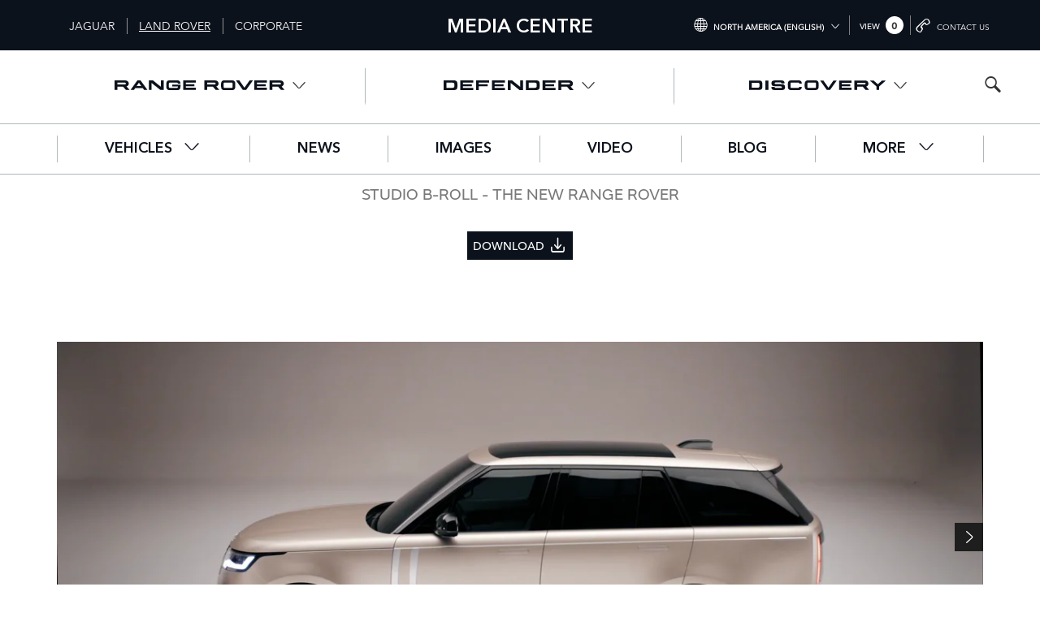

--- FILE ---
content_type: text/html; charset=UTF-8
request_url: https://media.landrover.com/en-us/video-pack/studio-b-roll-new-range-rover
body_size: 15595
content:
<!DOCTYPE html>
<html  lang="en-us" dir="ltr" prefix="og: https://ogp.me/ns#">
    <head>

    
    <script>(function(w,d,s,l,i){w[l]=w[l]||[];w[l].push({'gtm.start':
                new Date().getTime(),event:'gtm.js'});var f=d.getElementsByTagName(s)[0],
              j=d.createElement(s),dl=l!='dataLayer'?'&l='+l:'';j.async=true;j.src=
              'https://www.googletagmanager.com/gtm.js?id='+i+dl;f.parentNode.insertBefore(j,f);
      })(window,document,'script','dataLayer', 'GTM-NJXJ7DL');</script>

    <meta charset="utf-8" />
<meta name="description" content="The New Range Rover is the most desirable yet, mixing breathtaking modernity and aesthetic grace with technological sophistication and seamless connectivity" />
<link rel="canonical" href="https://media.landrover.com/en-us/video-pack/studio-b-roll-new-range-rover" />
<meta name="MobileOptimized" content="width" />
<meta name="HandheldFriendly" content="true" />
<meta name="viewport" content="width=device-width, initial-scale=1.0" />
<meta http-equiv="content-language" content="en-us" />
<script type="application/ld+json">{
    "@context": "https://schema.org",
    "@graph": [
        {
            "@type": "NewsArticle",
            "name": "STUDIO B-ROLL - THE NEW RANGE ROVER",
            "headline": "STUDIO B-ROLL - THE NEW RANGE ROVER",
            "description": "The New Range Rover is the most desirable yet, mixing breathtaking modernity and aesthetic grace with technological sophistication and seamless connectivity",
            "datePublished": "2021-10-26T22:25:48+0100",
            "isAccessibleForFree": "True",
            "dateModified": "2021-11-18T18:01:01+0000",
            "author": {
                "@type": "Organization",
                "@id": "https://media.landrover.com/en-us",
                "name": "Land Rover Media Newsroom",
                "url": "https://media.landrover.com/en-us"
            },
            "publisher": {
                "@type": "Organization",
                "@id": "https://media.landrover.com/en-us",
                "name": "Land Rover Media Newsroom",
                "url": "https://media.landrover.com/en-us"
            }
        },
        {
            "name": "hello world",
            "description": "zxfgzdfzdf",
            "url": "http://www.djfghdskjfgshkdj.com",
            "width": "100",
            "height": "100"
        }
    ]
}</script>
<link rel="icon" href="/themes/custom/jlr_media/favicon/landrover/favicon.ico?v=ljk6navp" type="image/vnd.microsoft.icon" />
<link rel="alternate" hreflang="en" href="/themes/custom/jlr_media/favicon/landrover/favicon.ico?v=ljk6navp" />
<link rel="alternate" hreflang="en-gb" href="/themes/custom/jlr_media/favicon/landrover/favicon.ico?v=ljk6navp" />
<link rel="alternate" hreflang="en-us" href="/themes/custom/jlr_media/favicon/landrover/favicon.ico?v=ljk6navp" />
<link rel="alternate" hreflang="de" href="/themes/custom/jlr_media/favicon/landrover/favicon.ico?v=ljk6navp" />
<link rel="alternate" hreflang="fr" href="/themes/custom/jlr_media/favicon/landrover/favicon.ico?v=ljk6navp" />
<link rel="alternate" hreflang="it" href="/themes/custom/jlr_media/favicon/landrover/favicon.ico?v=ljk6navp" />
<link rel="icon" href="/themes/custom/jlr_media/favicon/landrover/favicon.png?v=ljk6navp" sizes="any" type="image/png" />
<link rel="apple-touch-icon" href="/themes/custom/jlr_media/favicon/landrover/apple-touch-icon.png?v=ljk6navp" />
<link rel="manifest" href="/themes/custom/jlr_media/favicon/landrover/site.webmanifest" />

    <title>STUDIO B-ROLL - THE NEW RANGE ROVER | Land Rover Media Newsroom</title>
    <link rel="stylesheet" media="all" href="/core/assets/vendor/jquery.ui/themes/base/core.css?t8hu0d" />
<link rel="stylesheet" media="all" href="/core/assets/vendor/jquery.ui/themes/base/autocomplete.css?t8hu0d" />
<link rel="stylesheet" media="all" href="/core/assets/vendor/jquery.ui/themes/base/menu.css?t8hu0d" />
<link rel="stylesheet" media="all" href="/core/misc/components/progress.module.css?t8hu0d" />
<link rel="stylesheet" media="all" href="/core/misc/components/ajax-progress.module.css?t8hu0d" />
<link rel="stylesheet" media="all" href="/core/misc/components/autocomplete-loading.module.css?t8hu0d" />
<link rel="stylesheet" media="all" href="/core/modules/system/css/components/align.module.css?t8hu0d" />
<link rel="stylesheet" media="all" href="/core/modules/system/css/components/container-inline.module.css?t8hu0d" />
<link rel="stylesheet" media="all" href="/core/modules/system/css/components/clearfix.module.css?t8hu0d" />
<link rel="stylesheet" media="all" href="/core/modules/system/css/components/hidden.module.css?t8hu0d" />
<link rel="stylesheet" media="all" href="/core/modules/system/css/components/item-list.module.css?t8hu0d" />
<link rel="stylesheet" media="all" href="/core/modules/system/css/components/js.module.css?t8hu0d" />
<link rel="stylesheet" media="all" href="/core/modules/system/css/components/position-container.module.css?t8hu0d" />
<link rel="stylesheet" media="all" href="/core/modules/system/css/components/reset-appearance.module.css?t8hu0d" />
<link rel="stylesheet" media="all" href="/core/modules/views/css/views.module.css?t8hu0d" />
<link rel="stylesheet" media="all" href="/core/assets/vendor/jquery.ui/themes/base/theme.css?t8hu0d" />
<link rel="stylesheet" media="all" href="/themes/custom/jlr_media/css/vendor/font-awesome/font-awesome.css?t8hu0d" />
<link rel="stylesheet" media="all" href="/themes/custom/jlr_media/css/libraries/libraries.css?t8hu0d" />
<link rel="stylesheet" media="all" href="/themes/custom/jlr_media/css/main.css?t8hu0d" />

    

          <link rel="alternate" hreflang="x-default" href="https://media.landrover.com/en" />
          <link rel="alternate" hreflang="en" href="https://media.landrover.com/en" />
          <link rel="alternate" hreflang="en-gb" href="https://media.landrover.com/en-gb" />
          <link rel="alternate" hreflang="en-us" href="https://media.landrover.com/en-us" />
          <link rel="alternate" hreflang="zh-cn" href="https://media.landrover.com/zh-cn" />
          <link rel="alternate" hreflang="de-de" href="https://media.landrover.com/de-de" />
          <link rel="alternate" hreflang="fr-fr" href="https://media.landrover.com/fr-fr" />
          <link rel="alternate" hreflang="es-es" href="https://media.landrover.com/es-es" />
          <link rel="alternate" hreflang="it-it" href="https://media.landrover.com/it-it" />
    
  </head>
  <body class="landrover en-us culture-en-us path-node page-node-type-video-pack has-glyphicons">

    <noscript><iframe src="https://www.googletagmanager.com/ns.html?id=GTM-NJXJ7DL"
                    height="0" width="0" style="display:none;visibility:hidden"></iframe></noscript>

    <a href="#main-content" class="visually-hidden focusable skip-link">
      Skip to main content
    </a>

    
      <div class="dialog-off-canvas-main-canvas" data-off-canvas-main-canvas>
    <div id="app">
  <toast></toast>
  <modal></modal>
            
        <nav class="navbar navbar-default navbar-fixed-top header yamm" id="main-nav">
            <div class="wrapper-white container european-cookie-law" id="european-cookie-law">
                <div class="col-md-10 col-sm-12 col-xs-12">
                    <p ng-bind="::dictionary['Cookie message and title']"></p>
                </div>
                <div class="col-md-2 col-sm-12 col-xs-12 text-center">
                    <a ng-click="cookieClose()" class="btn btn-sm btn-outline">Accept</a>
                </div>
            </div>

            <div class="wrapper-white">
                                      <div class="wrapper one main-nav__mobile-brand">
    <div class="container">
      <div class="row">
        <div class="col-xs-4 col-sm-6 col-md-4 height-100 flex flex-align-c">
          <div id="navbar1" class="dropdown hidden-xs" data-nav="brandNavigation">
            <ul class="left nav navbar-nav all">
                <li>
                  <a class="jaguar"
                     data-brand="jaguar"
                     aria-label="Switch to jaguar brand homepage"
                     href="//media.jaguar.com/en-us">Jaguar</a>
                </li>
                <li>
                  <a class="landrover"
                     data-brand="landrover"
                     aria-label="Switch to landrover brand homepage"
                     href="//media.landrover.com/en-us">Land Rover</a>
                </li>
                <li>
                  <a class="corporate"
                     data-brand="corporate"
                     aria-label="Switch to corporate brand homepage"
                                           href="//media.jaguarlandrover.com/en-us">Corporate
                                       </a>
                </li>
            </ul>
            <ul class="left nav navbar-nav racing">
              <li>
                <a class="jaguar"
                   data-brand="jaguar"
                   aria-label="Switch to jaguar brand homepage"
                   href="//media.jaguar.com/en-us">Jaguar</a>
              </li>
              <li>
                <a class="landrover"
                    data-brand="landrover"
                    aria-label="Switch to landrover brand homepage"
                    href="//media.landrover.com/en-us">Land Rover</a>
              </li>
              <li>
                  <a class="corporate"
                     data-brand="corporate"
                     aria-label="Switch to corporate brand homepage"
                                           href="//media.jaguarlandrover.com/en-us">Corporate
                                       </a>
                </li>
            </ul>
          </div>
          <div class="dropdown site-picker hidden-lg hidden-md hidden-sm visible-xs main-nav__mobile-brand-wrap">
            <button class="btn btn-default dropdown-toggle text-capitalize jaguar-dropdown-button" type="button">
              JAGUAR <span class="fa fa-fw dropdown-caret jlrnew-arrow_down"></span>
            </button>
            <button class="btn btn-default dropdown-toggle text-capitalize landrover-dropdown-button" type="button">
              LANDROVER <span class="fa fa-fw dropdown-caret jlrnew-arrow_down"></span>
            </button>
            <button class="btn btn-default dropdown-toggle text-capitalize corporate-dropdown-button" type="button">
              CORPORATE <span class="fa fa-fw dropdown-caret jlrnew-arrow_down"></span>
            </button>
            <button class="btn btn-default dropdown-toggle text-capitalize racing-dropdown-button" type="button">
              JAGUAR TCS RACING <span class="fa fa-fw dropdown-caret jlrnew-arrow_down"></span>
            </button>
            <ul class="dropdown-menu">
              <li class="show-racing"><a class="jaguar"
                                         data-brand="jaguar"
                                         aria-label="Switch to jaguar brand homepage"
                                         href="https:////media.jaguar.com/en-us">Jaguar</a>
              </li>
              <li class="show-racing"><a class="landrover"
                                         data-brand="landrover"
                                         aria-label="Switch to landrover brand homepage"
                                         href="https:////media.landrover.com/en-us">Land Rover</a>
              </li>
              <li class="show-racing"><a class="corporate"
                                         data-brand="corporate"
                                         aria-label="Switch to corporate brand homepage"
                                         href="https:////media.jaguarlandrover.com/en-us">Corporate</a>
              </li>
            </ul>
          </div>
        </div>
        <div class="col-md-3 hidden-xs hidden-sm flex-row height-100 flex-align-c">
          <h4 class="newsroom">Media Centre</h4>
        </div>
        <div class="navigation-tools">
          <ul class="navigation-tools__list">
                          <li class="navigation-tools__item">
                  <section class="market-switcher block block-drp-market-switcher block-market-switcher-block clearfix" aria-label="Market switcher dropdown" id="block-marketswitcherblock">
  
    

      <div class="navigation-tools__switcher">
  <a href="javascript: void(0);" class="navigation-tools__link navigation-tools__link--culture" aria-label="Switch market dropdown, press enter to open">
    <span class="glyphicon fa-fw jlrnew-globe hvr-icon-push navigation-tools__icon"></span>
    <span class="current-language hidden-xs hidden-sm navigation-tools__text">
    North America (English)
    <span class="fa fa-fw dropdown-caret jlrnew-arrow_down"></span>
    </span>
  </a>
  <nav class="navigation-tools__language-list">
          <a href="/" class="navigation-tools__language-item en" tabindex="-1">International (English)</a>
          <a href="/en-gb" class="navigation-tools__language-item en-gb" tabindex="-1">United Kingdom (English)</a>
          <a href="/en-us" class="navigation-tools__language-item en-us" tabindex="-1">North America (English)</a>
          <a href="/zh-cn" class="navigation-tools__language-item zh-hans" tabindex="-1">China (中国（中文))</a>
          <a href="/de-de" class="navigation-tools__language-item de" tabindex="-1">Germany (Deutsch)</a>
          <a href="/fr-fr" class="navigation-tools__language-item fr" tabindex="-1">France (Français)</a>
          <a href="/es-es" class="navigation-tools__language-item es" tabindex="-1">Spain (Español)</a>
          <a href="/it-it" class="navigation-tools__language-item it" tabindex="-1">Italy (Italiano)</a>
      </nav>
</div>

  </section>


              </li>
                                    <li class="navigation-tools__item navigation-tools__item--cart">
              <nav-cart></nav-cart>
            </li>
            <li class="navigation-tools__item navigation-tools__item--contact">
              <a class="navigation-tools__link" href="/en-us/contact" aria-label="Go to contact page">
                <span class="glyphicon fa-fw jlrnew-phone hvr-icon-push navigation-tools__icon"></span>
                <span class="hidden-xs hidden-sm navigation-tools__text">Contact Us</span>
              </a>
            </li>
          </ul>
        </div>
      </div>
    </div>
  </div>

                
                                    
<div class="search-nav search-nav--landrover">
    <div class="container flex-row flex-align-c">
        <div class="search-nav__right--landrover">
            <h4 class="search-nav__newsroom">Media Centre</h4>
            <div id="search-shrink-bar-mobile" class="search-nav__searchbar collapse">
                <div class="search-nav__searchbar-inner">
                    <div id="autocompleteModule" class="angucomplete-holder" placeholder="Start your search here..." maxlength="100" pause="10" gth="2" input-class="search form-control">
                        <div class="angucomplete-holder">
                            <section class="search-form block block-drp-search block-search-block clearfix" data-drupal-selector="search-form" id="block-searchblock">
  
    

      <form action="/en-us/video-pack/studio-b-roll-new-range-rover" method="post" id="search-form" accept-charset="UTF-8">
  <div class="form-item js-form-item form-type-textfield js-form-type-textfield form-item-search js-form-item-search form-group form-autocomplete">
      
  
  
  <div class="input-group"><input class="search form-control ng-touched form-autocomplete form-text form-control" id="navSearch" aria-label="search bar" data-drupal-selector="edit-search" aria-describedby="edit-search--description" data-autocomplete-path="/en-us/api/search?field_name=name&amp;count=10" type="text" name="search" value="" size="60" maxlength="128" placeholder="Search" title="Search" data-toggle="tooltip" /><span class="input-group-addon"><span class="icon glyphicon glyphicon-refresh ajax-progress ajax-progress-throbber" aria-hidden="true"></span></span></div>

  
  
  </div>
<button class="glyphicon jlrnew-search fixed angucomplete-dropdown search-nav__searchbar-inner-btn button js-form-submit form-submit btn-default btn" data-drupal-selector="edit-submit" type="submit" id="edit-submit" name="op" value=""></button><input autocomplete="off" data-drupal-selector="form-mn9zclkai93ai-gy6h2uppuin0g6ihg637wgcprlkcc" type="hidden" name="form_build_id" value="form-mN9zCLkai93ai_Gy6H2UPPUIn0g6iHg637wgcPRlKCc" /><input data-drupal-selector="edit-search-form" type="hidden" name="form_id" value="search_form" />
</form>

  </section>


                        </div>
                    </div>
                </div>
            </div>
            <div class="search-block search-nav__search">
                <button data-toggle="collapse" data-target="#search-shrink-bar-mobile"
                    data-drupal-selector="edit-submit"
                    type="submit" id="edit-submit"
                    name="op" value=""
                    class="search-nav__search-button js-form-submit form-submit collapsed">
                        <i class="glyphicon jlrnew-search"></i>
                </button>
            </div>
        </div>
    </div>
</div>

                
                


    <div class="subBrand">
        <div class="container">
            <div class="flex-row">
                <button class="subBrand__btn subBrand__btn--border-right width-100" id="range-rover">
                    <img src="/themes/custom/jlr_media/images/modern-luxury/rr-logo.svg" alt="range rover logo menu item"/>
                    <span class="fa fa-fw dropdown-caret jlrnew-arrow_down"></span>
                </button>
                <button class="subBrand__btn subBrand__btn--border-right width-100" id="defender">
                    <img src="/themes/custom/jlr_media/images/modern-luxury/defender-logo.svg" alt="range rover logo menu item"/>
                    <span class="fa fa-fw dropdown-caret jlrnew-arrow_down"></span>
                </button>
                <button class="subBrand__btn width-100" id="discovery">
                    <img src="/themes/custom/jlr_media/images/modern-luxury/discovery-logo.svg" alt="range rover logo menu item"/>
                    <span class="fa fa-fw dropdown-caret jlrnew-arrow_down"></span>
                </button>
            </div>
        </div>

        <div class="subBrand__menu" id="subBrandMegaMenu">
            <div class="container subBrand__container">
                <button id="subBrand-close" type="button" class="subBrand__close" aria-label="Close" title="Close">
                    <span aria-hidden="true">×</span>
                </button>
                <ul id="subBrand-range-rover" class="subBrand__wrap">
                                            <li class="subBrand__item">
                            <a class="flex-col subBrand__item-link" href="/en-us/vehicle/range-rover">
                                <div class="subBrand__image">
                                    <img src="https://media.production.jlrms.com/styles/thumbnail_crop/s3/2021-10/New_Range-Rover-Thumb.jpg?VersionId=lheVX2ylDIfo_zAhCbwfZX7ivPyILAys&amp;h=5c26811e&amp;itok=1XzZZ06Y" width="401" height="286" alt="" loading="lazy" class="img-responsive" />


                                </div>
                                <div class="subBrand__name">
                                    <h4 class="subBrand__name-text">Range Rover</h4>
                                </div>
                            </a>
                        </li>
                                            <li class="subBrand__item">
                            <a class="flex-col subBrand__item-link" href="/en-us/vehicle/range-rover-sport">
                                <div class="subBrand__image">
                                    <img src="https://media.production.jlrms.com/styles/thumbnail_crop/s3/2022-05/New-Range-Rover-Sport-Thumb.jpg?VersionId=wgDwP7jcrv5OaucJSOk8zwAffJhM3IEz&amp;h=d65973ac&amp;itok=8vD2Rw0G" width="400" height="286" alt="" loading="lazy" class="img-responsive" />


                                </div>
                                <div class="subBrand__name">
                                    <h4 class="subBrand__name-text">Range Rover Sport</h4>
                                </div>
                            </a>
                        </li>
                                            <li class="subBrand__item">
                            <a class="flex-col subBrand__item-link" href="/en-us/vehicle/range-rover-velar">
                                <div class="subBrand__image">
                                    <img src="https://media.production.jlrms.com/styles/thumbnail_crop/s3/2023-02/New-Range-Rover-Velar.jpg?VersionId=a8HTsvf5Hq8TiapFYw.15uBmNaS.QWFk&amp;h=d65973ac&amp;itok=yBlyjgcL" width="400" height="286" alt="" loading="lazy" class="img-responsive" />


                                </div>
                                <div class="subBrand__name">
                                    <h4 class="subBrand__name-text">RANGE ROVER VELAR</h4>
                                </div>
                            </a>
                        </li>
                                            <li class="subBrand__item">
                            <a class="flex-col subBrand__item-link" href="/en-us/vehicle/range-rover-evoque">
                                <div class="subBrand__image">
                                    <img src="https://media.production.jlrms.com/styles/thumbnail_crop/s3/2023-06/RR_EVQ_24MY_Thumb.jpg?VersionId=RmrEpHgDwa7HfLETNKTuR7fqlYIfgRuD&amp;h=d65973ac&amp;itok=MpOuw-4u" width="400" height="286" alt="" loading="lazy" class="img-responsive" />


                                </div>
                                <div class="subBrand__name">
                                    <h4 class="subBrand__name-text">Range Rover Evoque</h4>
                                </div>
                            </a>
                        </li>
                                    </ul>
                <ul id="subBrand-defender" class="subBrand__wrap">
                                            <li class="subBrand__item">
                            <a class="flex-col subBrand__item-link" href="/en-us/vehicle/defender-90">
                                <div class="subBrand__image">
                                    <img src="https://media.production.jlrms.com/styles/thumbnail_crop/s3/2024-05-21/image/b8e72087-b964-47c6-b049-7bfab89b89f9/Defender_90_Thumb.jpg?VersionId=VK34QTYU.uGdV5G6b4QpwwEsaFwrL24T&amp;h=8780314b&amp;itok=p6g89-0J" width="394" height="281" alt="" loading="lazy" class="img-responsive" />


                                </div>
                                <div class="subBrand__name">
                                    <h4 class="subBrand__name-text">Defender 90</h4>
                                </div>
                            </a>
                        </li>
                                            <li class="subBrand__item">
                            <a class="flex-col subBrand__item-link" href="/en-us/vehicle/defender-110">
                                <div class="subBrand__image">
                                    <img src="https://media.production.jlrms.com/styles/thumbnail_crop/s3/2024-05-21/image/dcd137ec-4e1a-431a-83ce-dab0942e9038/LR_DEF_110_Thumb.jpg?VersionId=ra2XGOerRXqOUakmmDZiMxAiNPUnqKCz&amp;h=8780314b&amp;itok=Tu4RYC7H" width="394" height="281" alt="" loading="lazy" class="img-responsive" />


                                </div>
                                <div class="subBrand__name">
                                    <h4 class="subBrand__name-text">Defender 110</h4>
                                </div>
                            </a>
                        </li>
                                            <li class="subBrand__item">
                            <a class="flex-col subBrand__item-link" href="/en-us/vehicle/defender-130">
                                <div class="subBrand__image">
                                    <img src="https://media.production.jlrms.com/styles/thumbnail_crop/s3/2024-05-21/image/588d7fad-8210-4a27-b919-3b176737080d/LR_DEF_130_Thumbnail.jpg?VersionId=I_0PhbBSY.kmMlDUNtnB8WhLurbj1uuc&amp;h=53438507&amp;itok=p5ACm5yi" width="387" height="276" alt="" loading="lazy" class="img-responsive" />


                                </div>
                                <div class="subBrand__name">
                                    <h4 class="subBrand__name-text">Defender 130</h4>
                                </div>
                            </a>
                        </li>
                                    </ul>
                <ul id="subBrand-discovery" class="subBrand__wrap">
                                            <li class="subBrand__item">
                            <a class="flex-col subBrand__item-link" href="/en-us/vehicle/discovery">
                                <div class="subBrand__image">
                                    <img src="https://media.production.jlrms.com/styles/thumbnail_crop/s3/2020-11/New_Discovery_V2.jpg?VersionId=s7NKbBgreAo5uc5gx7nWRcYiqu48lOQk&amp;h=280c8595&amp;itok=UOYtPMxk" width="399" height="285" alt="" loading="lazy" class="img-responsive" />


                                </div>
                                <div class="subBrand__name">
                                    <h4 class="subBrand__name-text">Discovery</h4>
                                </div>
                            </a>
                        </li>
                                            <li class="subBrand__item">
                            <a class="flex-col subBrand__item-link" href="/en-us/vehicle/discovery-sport">
                                <div class="subBrand__image">
                                    <img src="https://media.production.jlrms.com/styles/thumbnail_crop/s3/2023-06/Discovery-Sport-Thumb.jpg?VersionId=gxdO18ky3qdf378GxNH6wC58cTfxAVTz&amp;h=154c4c08&amp;itok=KVjRnJAA" width="400" height="285" alt="" loading="lazy" class="img-responsive" />


                                </div>
                                <div class="subBrand__name">
                                    <h4 class="subBrand__name-text">Discovery Sport</h4>
                                </div>
                            </a>
                        </li>
                                    </ul>
            </div>
        </div>
    </div>

  

<div id="navbar" class="main-nav">
  <div class="nav-wrapper container">
     <!-- Hamburger icon -->
    <div class="main-nav__burger-menu" id='burger-menu'>
        <div class="main-nav__burger-menu-bar"></div>
        <div class="main-nav__burger-menu-bar"></div>
        <div class="main-nav__burger-menu-bar"></div>
    </div>

    <ul id="mobile-hidden-menu" class="scroll main-nav__list mobile-hide">
      <li class="mobile-logo hidden-sm hidden-xs main-nav__item--logo">
                  <a class="main-nav__logo-wrap" href="//media.landrover.com/en-us" aria-label="Link to homepage">
              <img src="/themes/custom/jlr_media/images/modern-luxury/home-transparent.png" class="main-nav__home" alt="Home icon"/>
          </a>
              </li>

      <li class="hidden-md hidden-lg no-corporate">
        <a href="/en-us/mobile-vehicle-menu">Vehicles</a>
      </li>

      <li class="dropdown hidden-xs hidden-sm yamm-fw mega-menu no-corporate no-jaguar2024">
        <a href="javascript: void(0);"
            class="dropdown-toggle mega-init"
            role="button"
            aria-haspopup="true"
            aria-expanded="false"
            data-mega-link="vehicles"
        >
          Vehicles
          <span class="fa fa-fw dropdown-caret jlrnew-arrow_down"></span>
        </a>
      </li>

              <li role="presentation">
          <a href="/en-us/news">News</a>
        </li>
              <li role="presentation">
          <a href="/en-us/image-packs">Images</a>
        </li>
              <li role="presentation">
          <a href="/en-us/videos">Video</a>
        </li>
              <li role="presentation">
          <a href="/en-us/blog-listing">Blog</a>
        </li>
            <li class="hidden-md hidden-lg people-mobile-nav-item">
        <a href="/en-us/people-listing" class="hide-racing">People</a>
      </li>
      <li class="hidden-md hidden-lg">
        <a href="/en-us/mobile-more-menu">More</a>
      </li>

      <li class="hidden-xs hidden-sm dropdown yamm-fw mega-menu no-corporate no-racing">
        <a class="dropdown-toggle mega-init" data-toggle="dropdown" role="button"
            aria-haspopup="true"
            aria-expanded="false"
            data-mega-link="more"
            tabindex="0"
            href="#"
        >
          More
          <span class="fa fa-fw dropdown-caret jlrnew-arrow_down"></span>
        </a>
      </li>

      <li class="search-shrink" data-toggle="collapse" data-target="#search-shrink-bar">
        <a id="search-scroll-to-top">
          <i class="glyphicon jlrnew-search"></i>
        </a>
      </li>
    </ul>
  </div>
</div>





                                

    <div class="mega-menu container" id="menu-vehicles" data-mega-menu="vehicles">
    <ul class="dropdown-menu">
        <li class="mega-drop">
            <div class="outer"></div>
            <div class="yamm-content vehicles-dropdown">
                <a class="hidden-md hidden-sm hidden-lg remove-body-overflow">
                    <span class="fa jlrnew-close hvr-icon-push"></span>
                </a>
                <div class="mega-top">
                    <ul class="vehicle-tab-menu col-md-12 nav-tabs nav hidden-xs" id="megaMenutab">
                                                <li id="tab-Current" class="active dropdown tab-list">
                            <a href="javascript:void(0)" class="mega active-menu tab-link focusable-tab" aria-label="Click or press enter to select Current vehicles">Current</a>
                            <ul>
                                                                    <li class="vehicle-menu">
                                        <a href="/en-us/vehicle/range-rover"
                                           class="vehicle-menu-item col-sm-3 col-md-3 col-md-2 col-lg-2 no inner-cont focusable-card"
                                           aria-label="Click or press enter to go to Range Rover vehicle page"
                                        >
                                            <div class="vehicle-menu-item-inner">
                                                <div class="col-xs-4 col-sm-12 col-md-12 no-padding">
                                                    <img src="https://media.production.jlrms.com/styles/thumbnail_crop/s3/2021-10/New_Range-Rover-Thumb.jpg?VersionId=lheVX2ylDIfo_zAhCbwfZX7ivPyILAys&amp;h=5c26811e&amp;itok=1XzZZ06Y" width="401" height="286" alt="" loading="lazy" class="img-responsive" />


                                                </div>
                                                <div class="vehicle-name col-xs-8 col-sm-12 col-md-12  no-padding">
                                                    <h3 class="text-center text-holder">Range Rover</h3>
                                                </div>
                                            </div>
                                        </a>
                                    </li>
                                                                    <li class="vehicle-menu">
                                        <a href="/en-us/vehicle/range-rover-sport"
                                           class="vehicle-menu-item col-sm-3 col-md-3 col-md-2 col-lg-2 no inner-cont focusable-card"
                                           aria-label="Click or press enter to go to Range Rover Sport vehicle page"
                                        >
                                            <div class="vehicle-menu-item-inner">
                                                <div class="col-xs-4 col-sm-12 col-md-12 no-padding">
                                                    <img src="https://media.production.jlrms.com/styles/thumbnail_crop/s3/2022-05/New-Range-Rover-Sport-Thumb.jpg?VersionId=wgDwP7jcrv5OaucJSOk8zwAffJhM3IEz&amp;h=d65973ac&amp;itok=8vD2Rw0G" width="400" height="286" alt="" loading="lazy" class="img-responsive" />


                                                </div>
                                                <div class="vehicle-name col-xs-8 col-sm-12 col-md-12  no-padding">
                                                    <h3 class="text-center text-holder">Range Rover Sport</h3>
                                                </div>
                                            </div>
                                        </a>
                                    </li>
                                                                    <li class="vehicle-menu">
                                        <a href="/en-us/vehicle/range-rover-velar"
                                           class="vehicle-menu-item col-sm-3 col-md-3 col-md-2 col-lg-2 no inner-cont focusable-card"
                                           aria-label="Click or press enter to go to RANGE ROVER VELAR vehicle page"
                                        >
                                            <div class="vehicle-menu-item-inner">
                                                <div class="col-xs-4 col-sm-12 col-md-12 no-padding">
                                                    <img src="https://media.production.jlrms.com/styles/thumbnail_crop/s3/2023-02/New-Range-Rover-Velar.jpg?VersionId=a8HTsvf5Hq8TiapFYw.15uBmNaS.QWFk&amp;h=d65973ac&amp;itok=yBlyjgcL" width="400" height="286" alt="" loading="lazy" class="img-responsive" />


                                                </div>
                                                <div class="vehicle-name col-xs-8 col-sm-12 col-md-12  no-padding">
                                                    <h3 class="text-center text-holder">RANGE ROVER VELAR</h3>
                                                </div>
                                            </div>
                                        </a>
                                    </li>
                                                                    <li class="vehicle-menu">
                                        <a href="/en-us/vehicle/range-rover-evoque"
                                           class="vehicle-menu-item col-sm-3 col-md-3 col-md-2 col-lg-2 no inner-cont focusable-card"
                                           aria-label="Click or press enter to go to Range Rover Evoque vehicle page"
                                        >
                                            <div class="vehicle-menu-item-inner">
                                                <div class="col-xs-4 col-sm-12 col-md-12 no-padding">
                                                    <img src="https://media.production.jlrms.com/styles/thumbnail_crop/s3/2023-06/RR_EVQ_24MY_Thumb.jpg?VersionId=RmrEpHgDwa7HfLETNKTuR7fqlYIfgRuD&amp;h=d65973ac&amp;itok=MpOuw-4u" width="400" height="286" alt="" loading="lazy" class="img-responsive" />


                                                </div>
                                                <div class="vehicle-name col-xs-8 col-sm-12 col-md-12  no-padding">
                                                    <h3 class="text-center text-holder">Range Rover Evoque</h3>
                                                </div>
                                            </div>
                                        </a>
                                    </li>
                                                                    <li class="vehicle-menu">
                                        <a href="/en-us/vehicle/defender-90"
                                           class="vehicle-menu-item col-sm-3 col-md-3 col-md-2 col-lg-2 no inner-cont focusable-card"
                                           aria-label="Click or press enter to go to Defender 90 vehicle page"
                                        >
                                            <div class="vehicle-menu-item-inner">
                                                <div class="col-xs-4 col-sm-12 col-md-12 no-padding">
                                                    <img src="https://media.production.jlrms.com/styles/thumbnail_crop/s3/2024-05-21/image/b8e72087-b964-47c6-b049-7bfab89b89f9/Defender_90_Thumb.jpg?VersionId=VK34QTYU.uGdV5G6b4QpwwEsaFwrL24T&amp;h=8780314b&amp;itok=p6g89-0J" width="394" height="281" alt="" loading="lazy" class="img-responsive" />


                                                </div>
                                                <div class="vehicle-name col-xs-8 col-sm-12 col-md-12  no-padding">
                                                    <h3 class="text-center text-holder">Defender 90</h3>
                                                </div>
                                            </div>
                                        </a>
                                    </li>
                                                                    <li class="vehicle-menu">
                                        <a href="/en-us/vehicle/defender-110"
                                           class="vehicle-menu-item col-sm-3 col-md-3 col-md-2 col-lg-2 no inner-cont focusable-card"
                                           aria-label="Click or press enter to go to Defender 110 vehicle page"
                                        >
                                            <div class="vehicle-menu-item-inner">
                                                <div class="col-xs-4 col-sm-12 col-md-12 no-padding">
                                                    <img src="https://media.production.jlrms.com/styles/thumbnail_crop/s3/2024-05-21/image/dcd137ec-4e1a-431a-83ce-dab0942e9038/LR_DEF_110_Thumb.jpg?VersionId=ra2XGOerRXqOUakmmDZiMxAiNPUnqKCz&amp;h=8780314b&amp;itok=Tu4RYC7H" width="394" height="281" alt="" loading="lazy" class="img-responsive" />


                                                </div>
                                                <div class="vehicle-name col-xs-8 col-sm-12 col-md-12  no-padding">
                                                    <h3 class="text-center text-holder">Defender 110</h3>
                                                </div>
                                            </div>
                                        </a>
                                    </li>
                                                                    <li class="vehicle-menu">
                                        <a href="/en-us/vehicle/defender-130"
                                           class="vehicle-menu-item col-sm-3 col-md-3 col-md-2 col-lg-2 no inner-cont focusable-card"
                                           aria-label="Click or press enter to go to Defender 130 vehicle page"
                                        >
                                            <div class="vehicle-menu-item-inner">
                                                <div class="col-xs-4 col-sm-12 col-md-12 no-padding">
                                                    <img src="https://media.production.jlrms.com/styles/thumbnail_crop/s3/2024-05-21/image/588d7fad-8210-4a27-b919-3b176737080d/LR_DEF_130_Thumbnail.jpg?VersionId=I_0PhbBSY.kmMlDUNtnB8WhLurbj1uuc&amp;h=53438507&amp;itok=p5ACm5yi" width="387" height="276" alt="" loading="lazy" class="img-responsive" />


                                                </div>
                                                <div class="vehicle-name col-xs-8 col-sm-12 col-md-12  no-padding">
                                                    <h3 class="text-center text-holder">Defender 130</h3>
                                                </div>
                                            </div>
                                        </a>
                                    </li>
                                                                    <li class="vehicle-menu">
                                        <a href="/en-us/vehicle/discovery"
                                           class="vehicle-menu-item col-sm-3 col-md-3 col-md-2 col-lg-2 no inner-cont focusable-card"
                                           aria-label="Click or press enter to go to Discovery vehicle page"
                                        >
                                            <div class="vehicle-menu-item-inner">
                                                <div class="col-xs-4 col-sm-12 col-md-12 no-padding">
                                                    <img src="https://media.production.jlrms.com/styles/thumbnail_crop/s3/2020-11/New_Discovery_V2.jpg?VersionId=s7NKbBgreAo5uc5gx7nWRcYiqu48lOQk&amp;h=280c8595&amp;itok=UOYtPMxk" width="399" height="285" alt="" loading="lazy" class="img-responsive" />


                                                </div>
                                                <div class="vehicle-name col-xs-8 col-sm-12 col-md-12  no-padding">
                                                    <h3 class="text-center text-holder">Discovery</h3>
                                                </div>
                                            </div>
                                        </a>
                                    </li>
                                                                    <li class="vehicle-menu">
                                        <a href="/en-us/vehicle/discovery-sport"
                                           class="vehicle-menu-item col-sm-3 col-md-3 col-md-2 col-lg-2 no inner-cont focusable-card"
                                           aria-label="Click or press enter to go to Discovery Sport vehicle page"
                                        >
                                            <div class="vehicle-menu-item-inner">
                                                <div class="col-xs-4 col-sm-12 col-md-12 no-padding">
                                                    <img src="https://media.production.jlrms.com/styles/thumbnail_crop/s3/2023-06/Discovery-Sport-Thumb.jpg?VersionId=gxdO18ky3qdf378GxNH6wC58cTfxAVTz&amp;h=154c4c08&amp;itok=KVjRnJAA" width="400" height="285" alt="" loading="lazy" class="img-responsive" />


                                                </div>
                                                <div class="vehicle-name col-xs-8 col-sm-12 col-md-12  no-padding">
                                                    <h3 class="text-center text-holder">Discovery Sport</h3>
                                                </div>
                                            </div>
                                        </a>
                                    </li>
                                                            </ul>
                                                    <li id="tab-SV" class="dropdown tab-list">
                            <a href="javascript:void(0)" class="mega active-menu tab-link focusable-tab" aria-label="Click or press enter to select SV vehicles">SV</a>
                            <ul>
                                                                    <li class="vehicle-menu">
                                        <a href="/en-us/vehicle/range-rover-sv"
                                           class="vehicle-menu-item col-sm-3 col-md-3 col-md-2 col-lg-2 no inner-cont focusable-card"
                                           aria-label="Click or press enter to go to Range Rover SV vehicle page"
                                        >
                                            <div class="vehicle-menu-item-inner">
                                                <div class="col-xs-4 col-sm-12 col-md-12 no-padding">
                                                    <img src="https://media.production.jlrms.com/styles/thumbnail_crop/s3/2021-10/New-Range-Rover-SV-Thumb.jpg?VersionId=2xLnWrA.E3.P0XBSrJrytdCWZLeIKm4L&amp;h=d65973ac&amp;itok=wAp0Doy_" width="400" height="286" alt="" loading="lazy" class="img-responsive" />


                                                </div>
                                                <div class="vehicle-name col-xs-8 col-sm-12 col-md-12  no-padding">
                                                    <h3 class="text-center text-holder">Range Rover SV</h3>
                                                </div>
                                            </div>
                                        </a>
                                    </li>
                                                                    <li class="vehicle-menu">
                                        <a href="/en-us/vehicle/range-rover-sport-sv"
                                           class="vehicle-menu-item col-sm-3 col-md-3 col-md-2 col-lg-2 no inner-cont focusable-card"
                                           aria-label="Click or press enter to go to Range Rover Sport SV vehicle page"
                                        >
                                            <div class="vehicle-menu-item-inner">
                                                <div class="col-xs-4 col-sm-12 col-md-12 no-padding">
                                                    <img src="https://media.production.jlrms.com/styles/thumbnail_crop/s3/2023-05/RRS_24MY_SV_Thumb.jpg?VersionId=OQ5ouAoiIXWenHOEpWb4FqfqD3PEY2ev&amp;h=d65973ac&amp;itok=Fdwe7P_V" width="400" height="286" alt="" loading="lazy" class="img-responsive" />


                                                </div>
                                                <div class="vehicle-name col-xs-8 col-sm-12 col-md-12  no-padding">
                                                    <h3 class="text-center text-holder">Range Rover Sport SV</h3>
                                                </div>
                                            </div>
                                        </a>
                                    </li>
                                                            </ul>
                                                    <li id="tab-CONCEPT" class="dropdown tab-list">
                            <a href="javascript:void(0)" class="mega active-menu tab-link focusable-tab" aria-label="Click or press enter to select CONCEPT vehicles">CONCEPT</a>
                            <ul>
                                                                    <li class="vehicle-menu">
                                        <a href="/en-us/vehicle/range-rover-lrx"
                                           class="vehicle-menu-item col-sm-3 col-md-3 col-md-2 col-lg-2 no inner-cont focusable-card"
                                           aria-label="Click or press enter to go to Range Rover LRX vehicle page"
                                        >
                                            <div class="vehicle-menu-item-inner">
                                                <div class="col-xs-4 col-sm-12 col-md-12 no-padding">
                                                    <img src="https://media.production.jlrms.com/styles/thumbnail_crop/s3/2019-04/Range%20Rover%20LRX.jpg?VersionId=54kqyvJBopZL1yqbnypK7ey1Zv6ePr7d&amp;h=d65973ac&amp;itok=I8fGyn-Y" width="400" height="286" alt="" loading="lazy" class="img-responsive" />


                                                </div>
                                                <div class="vehicle-name col-xs-8 col-sm-12 col-md-12  no-padding">
                                                    <h3 class="text-center text-holder">Range Rover LRX</h3>
                                                </div>
                                            </div>
                                        </a>
                                    </li>
                                                                    <li class="vehicle-menu">
                                        <a href="/en-us/vehicle/range_e"
                                           class="vehicle-menu-item col-sm-3 col-md-3 col-md-2 col-lg-2 no inner-cont focusable-card"
                                           aria-label="Click or press enter to go to RANGE_E vehicle page"
                                        >
                                            <div class="vehicle-menu-item-inner">
                                                <div class="col-xs-4 col-sm-12 col-md-12 no-padding">
                                                    <img src="https://media.production.jlrms.com/styles/thumbnail_crop/s3/2019-04/Range_e.jpg?VersionId=5vyn7PBVs3UrdNo7AgTp3l7Ez3_Izx6G&amp;h=d65973ac&amp;itok=jfQTKRRg" width="400" height="286" alt="" loading="lazy" class="img-responsive" />


                                                </div>
                                                <div class="vehicle-name col-xs-8 col-sm-12 col-md-12  no-padding">
                                                    <h3 class="text-center text-holder">RANGE_E</h3>
                                                </div>
                                            </div>
                                        </a>
                                    </li>
                                                                    <li class="vehicle-menu">
                                        <a href="/en-us/vehicle/range-stormer"
                                           class="vehicle-menu-item col-sm-3 col-md-3 col-md-2 col-lg-2 no inner-cont focusable-card"
                                           aria-label="Click or press enter to go to RANGE STORMER vehicle page"
                                        >
                                            <div class="vehicle-menu-item-inner">
                                                <div class="col-xs-4 col-sm-12 col-md-12 no-padding">
                                                    <img src="https://media.production.jlrms.com/styles/thumbnail_crop/s3/2019-04/Range%20Stormer.jpg?VersionId=x6502pXZDSHVHh03czOqXRC5G9xW82S3&amp;h=d65973ac&amp;itok=ladDq6Zt" width="400" height="286" alt="" loading="lazy" class="img-responsive" />


                                                </div>
                                                <div class="vehicle-name col-xs-8 col-sm-12 col-md-12  no-padding">
                                                    <h3 class="text-center text-holder">RANGE STORMER</h3>
                                                </div>
                                            </div>
                                        </a>
                                    </li>
                                                                    <li class="vehicle-menu">
                                        <a href="/en-us/vehicle/discovery-vision-concept"
                                           class="vehicle-menu-item col-sm-3 col-md-3 col-md-2 col-lg-2 no inner-cont focusable-card"
                                           aria-label="Click or press enter to go to Discovery Vision vehicle page"
                                        >
                                            <div class="vehicle-menu-item-inner">
                                                <div class="col-xs-4 col-sm-12 col-md-12 no-padding">
                                                    <img src="https://media.production.jlrms.com/styles/thumbnail_crop/s3/2019-04/Discovery%20Vision%20Concept.jpg?VersionId=uXu0rqaeCoNhMvQ6DS15N9fkt3aWiisW&amp;h=075175a2&amp;itok=cmsmy7NL" width="399" height="285" alt="" loading="lazy" class="img-responsive" />


                                                </div>
                                                <div class="vehicle-name col-xs-8 col-sm-12 col-md-12  no-padding">
                                                    <h3 class="text-center text-holder">Discovery Vision</h3>
                                                </div>
                                            </div>
                                        </a>
                                    </li>
                                                            </ul>
                                                    <li id="tab-Past" class="dropdown tab-list">
                            <a href="javascript:void(0)" class="mega active-menu tab-link focusable-tab" aria-label="Click or press enter to select Past vehicles">Past</a>
                            <ul>
                                                                    <li class="vehicle-menu">
                                        <a href="/en-us/vehicle/defender-(1990-2016)"
                                           class="vehicle-menu-item col-sm-3 col-md-3 col-md-2 col-lg-2 no inner-cont focusable-card"
                                           aria-label="Click or press enter to go to Defender (1990-2016) vehicle page"
                                        >
                                            <div class="vehicle-menu-item-inner">
                                                <div class="col-xs-4 col-sm-12 col-md-12 no-padding">
                                                    <img src="https://media.production.jlrms.com/styles/thumbnail_crop/s3/2019-04/Defender.jpg?VersionId=O.EcYsTq5ThpR5M6MIwqjqAV8PXIGS6u&amp;h=d65973ac&amp;itok=-73fzBMd" width="400" height="286" alt="" loading="lazy" class="img-responsive" />


                                                </div>
                                                <div class="vehicle-name col-xs-8 col-sm-12 col-md-12  no-padding">
                                                    <h3 class="text-center text-holder">Defender (1990-2016)</h3>
                                                </div>
                                            </div>
                                        </a>
                                    </li>
                                                                    <li class="vehicle-menu">
                                        <a href="/en-us/vehicle/discovery-4"
                                           class="vehicle-menu-item col-sm-3 col-md-3 col-md-2 col-lg-2 no inner-cont focusable-card"
                                           aria-label="Click or press enter to go to Discovery 4 vehicle page"
                                        >
                                            <div class="vehicle-menu-item-inner">
                                                <div class="col-xs-4 col-sm-12 col-md-12 no-padding">
                                                    <img src="https://media.production.jlrms.com/styles/thumbnail_crop/s3/2019-04/Discovery.jpg?VersionId=y1GdnpOuM.vd1bL9ZO3dq3oX7wE32aLH&amp;h=d65973ac&amp;itok=ijYijcXE" width="400" height="286" alt="" loading="lazy" class="img-responsive" />


                                                </div>
                                                <div class="vehicle-name col-xs-8 col-sm-12 col-md-12  no-padding">
                                                    <h3 class="text-center text-holder">Discovery 4</h3>
                                                </div>
                                            </div>
                                        </a>
                                    </li>
                                                                    <li class="vehicle-menu">
                                        <a href="/en-us/vehicle/range-rover-(2012-2021)"
                                           class="vehicle-menu-item col-sm-3 col-md-3 col-md-2 col-lg-2 no inner-cont focusable-card"
                                           aria-label="Click or press enter to go to Range Rover (2012-2021) vehicle page"
                                        >
                                            <div class="vehicle-menu-item-inner">
                                                <div class="col-xs-4 col-sm-12 col-md-12 no-padding">
                                                    <img src="https://media.production.jlrms.com/styles/thumbnail_crop/s3/2019-04/Range%20Rover.jpg?VersionId=kXPNK3h8oRbuL4PBxmRzIJK0E8Y7TXIo&amp;h=d65973ac&amp;itok=rbhKhFKo" width="400" height="286" alt="" loading="lazy" class="img-responsive" />


                                                </div>
                                                <div class="vehicle-name col-xs-8 col-sm-12 col-md-12  no-padding">
                                                    <h3 class="text-center text-holder">Range Rover (2012-2021)</h3>
                                                </div>
                                            </div>
                                        </a>
                                    </li>
                                                                    <li class="vehicle-menu">
                                        <a href="/en-us/vehicle/range-rover-sport-(2013-2022)"
                                           class="vehicle-menu-item col-sm-3 col-md-3 col-md-2 col-lg-2 no inner-cont focusable-card"
                                           aria-label="Click or press enter to go to Range Rover Sport (2013-2022) vehicle page"
                                        >
                                            <div class="vehicle-menu-item-inner">
                                                <div class="col-xs-4 col-sm-12 col-md-12 no-padding">
                                                    <img src="https://media.production.jlrms.com/styles/thumbnail_crop/s3/2019-04/Range%20Rover%20Sport.jpg?VersionId=z766kkjyO8UETClcCYsDre9fHzeOYnhn&amp;h=14a3e5c8&amp;itok=so5KYyGo" width="399" height="285" alt="" loading="lazy" class="img-responsive" />


                                                </div>
                                                <div class="vehicle-name col-xs-8 col-sm-12 col-md-12  no-padding">
                                                    <h3 class="text-center text-holder">Range Rover Sport (2013-2022)</h3>
                                                </div>
                                            </div>
                                        </a>
                                    </li>
                                                                    <li class="vehicle-menu">
                                        <a href="/en-us/vehicle/range-rover-evoque-(2010-2018)"
                                           class="vehicle-menu-item col-sm-3 col-md-3 col-md-2 col-lg-2 no inner-cont focusable-card"
                                           aria-label="Click or press enter to go to Range Rover Evoque (2010-2018) vehicle page"
                                        >
                                            <div class="vehicle-menu-item-inner">
                                                <div class="col-xs-4 col-sm-12 col-md-12 no-padding">
                                                    <img src="https://media.production.jlrms.com/styles/thumbnail_crop/s3/2019-04/Range%20Rover%20Evoque.jpg?VersionId=5ngibwhTfHenfPgYijP62rtPY_KVAbm3&amp;h=d65973ac&amp;itok=_tpnJjxL" width="400" height="286" alt="" loading="lazy" class="img-responsive" />


                                                </div>
                                                <div class="vehicle-name col-xs-8 col-sm-12 col-md-12  no-padding">
                                                    <h3 class="text-center text-holder">Range Rover Evoque (2010-2018)</h3>
                                                </div>
                                            </div>
                                        </a>
                                    </li>
                                                                    <li class="vehicle-menu">
                                        <a href="/en-us/vehicle/range-rover-svautobiography-dynamic"
                                           class="vehicle-menu-item col-sm-3 col-md-3 col-md-2 col-lg-2 no inner-cont focusable-card"
                                           aria-label="Click or press enter to go to RANGE ROVER SVAUTOBIOGRAPHY DYNAMIC vehicle page"
                                        >
                                            <div class="vehicle-menu-item-inner">
                                                <div class="col-xs-4 col-sm-12 col-md-12 no-padding">
                                                    <img src="https://media.production.jlrms.com/styles/thumbnail_crop/s3/2021-11/SVAD_Thumb.jpg?VersionId=jcRER_cwxwqsbIugLZSQZrr83VLHq0iL&amp;h=d65973ac&amp;itok=SRpNYzBJ" width="400" height="286" alt="" loading="lazy" class="img-responsive" />


                                                </div>
                                                <div class="vehicle-name col-xs-8 col-sm-12 col-md-12  no-padding">
                                                    <h3 class="text-center text-holder">RANGE ROVER SVAUTOBIOGRAPHY DYNAMIC</h3>
                                                </div>
                                            </div>
                                        </a>
                                    </li>
                                                                    <li class="vehicle-menu">
                                        <a href="/en-us/vehicle/range-rover-velar-svautobiography-dynamic-edition"
                                           class="vehicle-menu-item col-sm-3 col-md-3 col-md-2 col-lg-2 no inner-cont focusable-card"
                                           aria-label="Click or press enter to go to Range Rover Velar SVAutobiography Dynamic Edition vehicle page"
                                        >
                                            <div class="vehicle-menu-item-inner">
                                                <div class="col-xs-4 col-sm-12 col-md-12 no-padding">
                                                    <img src="https://media.production.jlrms.com/styles/thumbnail_crop/s3/2019-04/RANGE%20ROVER%20VELAR%20SVAUTOBIOGRAPHY%20DYNAMIC%20EDITION.jpg?VersionId=qJ_t39kDgJe9vzRpceFA0fLzAlO7L8O0&amp;h=d65973ac&amp;itok=svh0_I0d" width="400" height="286" alt="" loading="lazy" class="img-responsive" />


                                                </div>
                                                <div class="vehicle-name col-xs-8 col-sm-12 col-md-12  no-padding">
                                                    <h3 class="text-center text-holder">Range Rover Velar SVAutobiography Dynamic Edition</h3>
                                                </div>
                                            </div>
                                        </a>
                                    </li>
                                                                    <li class="vehicle-menu">
                                        <a href="/en-us/vehicle/range-rover-sentinel"
                                           class="vehicle-menu-item col-sm-3 col-md-3 col-md-2 col-lg-2 no inner-cont focusable-card"
                                           aria-label="Click or press enter to go to RANGE ROVER SENTINEL vehicle page"
                                        >
                                            <div class="vehicle-menu-item-inner">
                                                <div class="col-xs-4 col-sm-12 col-md-12 no-padding">
                                                    <img src="https://media.production.jlrms.com/styles/thumbnail_crop/s3/2019-04/Range%20Rover%20Sentinel.jpg?VersionId=q1dGvI_AtjUHgPUr2sS1mi2ExAjKQc0o&amp;h=d65973ac&amp;itok=rGWINbF4" width="400" height="286" alt="" loading="lazy" class="img-responsive" />


                                                </div>
                                                <div class="vehicle-name col-xs-8 col-sm-12 col-md-12  no-padding">
                                                    <h3 class="text-center text-holder">RANGE ROVER SENTINEL</h3>
                                                </div>
                                            </div>
                                        </a>
                                    </li>
                                                                    <li class="vehicle-menu">
                                        <a href="/en-us/vehicle/range-rover-svautobiography"
                                           class="vehicle-menu-item col-sm-3 col-md-3 col-md-2 col-lg-2 no inner-cont focusable-card"
                                           aria-label="Click or press enter to go to Range Rover SVAutobiography vehicle page"
                                        >
                                            <div class="vehicle-menu-item-inner">
                                                <div class="col-xs-4 col-sm-12 col-md-12 no-padding">
                                                    <img src="https://media.production.jlrms.com/styles/thumbnail_crop/s3/2021-11/RRSVA_Thumb.jpg?VersionId=DZfg0oJkaSAn4jUdqS0vil5bGBWUZinf&amp;h=d65973ac&amp;itok=t1h-UrV2" width="400" height="286" alt="" loading="lazy" class="img-responsive" />


                                                </div>
                                                <div class="vehicle-name col-xs-8 col-sm-12 col-md-12  no-padding">
                                                    <h3 class="text-center text-holder">Range Rover SVAutobiography</h3>
                                                </div>
                                            </div>
                                        </a>
                                    </li>
                                                                    <li class="vehicle-menu">
                                        <a href="/en-us/vehicle/range-rover-sport-svr"
                                           class="vehicle-menu-item col-sm-3 col-md-3 col-md-2 col-lg-2 no inner-cont focusable-card"
                                           aria-label="Click or press enter to go to RANGE ROVER SPORT SVR vehicle page"
                                        >
                                            <div class="vehicle-menu-item-inner">
                                                <div class="col-xs-4 col-sm-12 col-md-12 no-padding">
                                                    <img src="https://media.production.jlrms.com/styles/thumbnail_crop/s3/2021-11/SVR_Thumb_0.jpg?VersionId=HOqG87pMP8B.1cgGm7.7q72hw1x9EwYi&amp;h=d65973ac&amp;itok=sTCl-Ux-" width="400" height="286" alt="" loading="lazy" class="img-responsive" />


                                                </div>
                                                <div class="vehicle-name col-xs-8 col-sm-12 col-md-12  no-padding">
                                                    <h3 class="text-center text-holder">RANGE ROVER SPORT SVR</h3>
                                                </div>
                                            </div>
                                        </a>
                                    </li>
                                                            </ul>
                                                    <li id="tab-Classic" class="dropdown tab-list">
                            <a href="javascript:void(0)" class="mega active-menu tab-link focusable-tab" aria-label="Click or press enter to select Classic vehicles">Classic</a>
                            <ul>
                                                                    <li class="vehicle-menu">
                                        <a href="/en-us/vehicle/discovery-1"
                                           class="vehicle-menu-item col-sm-3 col-md-3 col-md-2 col-lg-2 no inner-cont focusable-card"
                                           aria-label="Click or press enter to go to Discovery 1 vehicle page"
                                        >
                                            <div class="vehicle-menu-item-inner">
                                                <div class="col-xs-4 col-sm-12 col-md-12 no-padding">
                                                    <img src="https://media.production.jlrms.com/styles/thumbnail_crop/s3/2020-11/1989%20DISCOVERY%201_300x400.jpg?VersionId=I7mWm2f6UpKNlxs6PWb73qkIeRfFGu6K&amp;h=d65973ac&amp;itok=r732Fb52" width="400" height="286" alt="" loading="lazy" class="img-responsive" />


                                                </div>
                                                <div class="vehicle-name col-xs-8 col-sm-12 col-md-12  no-padding">
                                                    <h3 class="text-center text-holder">Discovery 1</h3>
                                                </div>
                                            </div>
                                        </a>
                                    </li>
                                                                    <li class="vehicle-menu">
                                        <a href="/en-us/vehicle/discovery-2"
                                           class="vehicle-menu-item col-sm-3 col-md-3 col-md-2 col-lg-2 no inner-cont focusable-card"
                                           aria-label="Click or press enter to go to Discovery 2 vehicle page"
                                        >
                                            <div class="vehicle-menu-item-inner">
                                                <div class="col-xs-4 col-sm-12 col-md-12 no-padding">
                                                    <img src="https://media.production.jlrms.com/styles/thumbnail_crop/s3/2019-04/Discovery%202.jpg?VersionId=2Z19CUq53WBhAkuvGqFpoW0wmV1Xgcdw&amp;h=d65973ac&amp;itok=36m5vFGC" width="400" height="286" alt="" loading="lazy" class="img-responsive" />


                                                </div>
                                                <div class="vehicle-name col-xs-8 col-sm-12 col-md-12  no-padding">
                                                    <h3 class="text-center text-holder">Discovery 2</h3>
                                                </div>
                                            </div>
                                        </a>
                                    </li>
                                                                    <li class="vehicle-menu">
                                        <a href="/en-us/vehicle/discovery-3"
                                           class="vehicle-menu-item col-sm-3 col-md-3 col-md-2 col-lg-2 no inner-cont focusable-card"
                                           aria-label="Click or press enter to go to Discovery 3 vehicle page"
                                        >
                                            <div class="vehicle-menu-item-inner">
                                                <div class="col-xs-4 col-sm-12 col-md-12 no-padding">
                                                    <img src="https://media.production.jlrms.com/styles/thumbnail_crop/s3/2020-11/DISCOVERY_3_07_300x400.jpg?VersionId=aYtwYhQfgLBCvY2ynZ.JL15_jYOqxuEx&amp;h=d65973ac&amp;itok=bRzPkP7R" width="400" height="286" alt="" loading="lazy" class="img-responsive" />


                                                </div>
                                                <div class="vehicle-name col-xs-8 col-sm-12 col-md-12  no-padding">
                                                    <h3 class="text-center text-holder">Discovery 3</h3>
                                                </div>
                                            </div>
                                        </a>
                                    </li>
                                                                    <li class="vehicle-menu">
                                        <a href="/en-us/vehicle/freelander"
                                           class="vehicle-menu-item col-sm-3 col-md-3 col-md-2 col-lg-2 no inner-cont focusable-card"
                                           aria-label="Click or press enter to go to Freelander vehicle page"
                                        >
                                            <div class="vehicle-menu-item-inner">
                                                <div class="col-xs-4 col-sm-12 col-md-12 no-padding">
                                                    <img src="https://media.production.jlrms.com/styles/thumbnail_crop/s3/2019-04/Freelander.jpg?VersionId=0IpYEM74Uj6kjFIweqOTFfQDDUQMkYQu&amp;h=d65973ac&amp;itok=Z1VWn3C3" width="400" height="286" alt="" loading="lazy" class="img-responsive" />


                                                </div>
                                                <div class="vehicle-name col-xs-8 col-sm-12 col-md-12  no-padding">
                                                    <h3 class="text-center text-holder">Freelander</h3>
                                                </div>
                                            </div>
                                        </a>
                                    </li>
                                                                    <li class="vehicle-menu">
                                        <a href="/en-us/vehicle/freelander-2"
                                           class="vehicle-menu-item col-sm-3 col-md-3 col-md-2 col-lg-2 no inner-cont focusable-card"
                                           aria-label="Click or press enter to go to LR2 vehicle page"
                                        >
                                            <div class="vehicle-menu-item-inner">
                                                <div class="col-xs-4 col-sm-12 col-md-12 no-padding">
                                                    <img src="https://media.production.jlrms.com/styles/thumbnail_crop/s3/2019-04/Freelander%202.jpg?VersionId=Ian4lH89O3TEeYGBuFp6bH3d6qCteZcw&amp;h=5bbabd05&amp;itok=FbACNyD3" width="399" height="285" alt="" loading="lazy" class="img-responsive" />


                                                </div>
                                                <div class="vehicle-name col-xs-8 col-sm-12 col-md-12  no-padding">
                                                    <h3 class="text-center text-holder">LR2</h3>
                                                </div>
                                            </div>
                                        </a>
                                    </li>
                                                                    <li class="vehicle-menu">
                                        <a href="/en-us/vehicle/range-rover-classic"
                                           class="vehicle-menu-item col-sm-3 col-md-3 col-md-2 col-lg-2 no inner-cont focusable-card"
                                           aria-label="Click or press enter to go to Range Rover Classic vehicle page"
                                        >
                                            <div class="vehicle-menu-item-inner">
                                                <div class="col-xs-4 col-sm-12 col-md-12 no-padding">
                                                    <img src="https://media.production.jlrms.com/styles/thumbnail_crop/s3/2020-01/RR%20Classic%20400x300.png?VersionId=5vxtjpPZhpbedqAnTpEOn_udZsgpxLTD&amp;h=d65973ac&amp;itok=p08r0Z5Y" width="400" height="286" alt="" loading="lazy" class="img-responsive" />


                                                </div>
                                                <div class="vehicle-name col-xs-8 col-sm-12 col-md-12  no-padding">
                                                    <h3 class="text-center text-holder">Range Rover Classic</h3>
                                                </div>
                                            </div>
                                        </a>
                                    </li>
                                                                    <li class="vehicle-menu">
                                        <a href="/en-us/vehicle/range-rover-p38a"
                                           class="vehicle-menu-item col-sm-3 col-md-3 col-md-2 col-lg-2 no inner-cont focusable-card"
                                           aria-label="Click or press enter to go to Range Rover P38A vehicle page"
                                        >
                                            <div class="vehicle-menu-item-inner">
                                                <div class="col-xs-4 col-sm-12 col-md-12 no-padding">
                                                    <img src="https://media.production.jlrms.com/styles/thumbnail_crop/s3/2019-04/Range%20Rover%20P38A.jpg?VersionId=BaAzHqTNDLRC8FZieb2qYUK.d_sycLcd&amp;h=d65973ac&amp;itok=tv9RentW" width="400" height="286" alt="" loading="lazy" class="img-responsive" />


                                                </div>
                                                <div class="vehicle-name col-xs-8 col-sm-12 col-md-12  no-padding">
                                                    <h3 class="text-center text-holder">Range Rover P38A</h3>
                                                </div>
                                            </div>
                                        </a>
                                    </li>
                                                                    <li class="vehicle-menu">
                                        <a href="/en-us/vehicle/range-rover-(2001-2012)"
                                           class="vehicle-menu-item col-sm-3 col-md-3 col-md-2 col-lg-2 no inner-cont focusable-card"
                                           aria-label="Click or press enter to go to Range Rover (2001-2012) vehicle page"
                                        >
                                            <div class="vehicle-menu-item-inner">
                                                <div class="col-xs-4 col-sm-12 col-md-12 no-padding">
                                                    <img src="https://media.production.jlrms.com/styles/thumbnail_crop/s3/2019-06/Range%20Rover%20L322.jpg?VersionId=usvB2DURKb4JfU7pUDj_jS6xT3.yF4qA&amp;h=154c4c08&amp;itok=PQQQsoFD" width="400" height="285" alt="" loading="lazy" class="img-responsive" />


                                                </div>
                                                <div class="vehicle-name col-xs-8 col-sm-12 col-md-12  no-padding">
                                                    <h3 class="text-center text-holder">Range Rover (2001-2012)</h3>
                                                </div>
                                            </div>
                                        </a>
                                    </li>
                                                                    <li class="vehicle-menu">
                                        <a href="/en-us/vehicle/range-rover-sport-(2004-2013)"
                                           class="vehicle-menu-item col-sm-3 col-md-3 col-md-2 col-lg-2 no inner-cont focusable-card"
                                           aria-label="Click or press enter to go to Range Rover Sport (2004-2013) vehicle page"
                                        >
                                            <div class="vehicle-menu-item-inner">
                                                <div class="col-xs-4 col-sm-12 col-md-12 no-padding">
                                                    <img src="https://media.production.jlrms.com/styles/thumbnail_crop/s3/2019-06/RANGE%20ROVER%20SPORT%20L320.jpg?VersionId=dEvCWP53Y5epttJYUK3IahSj7AkRqUOd&amp;h=d65973ac&amp;itok=ws2U08qi" width="400" height="286" alt="" loading="lazy" class="img-responsive" />


                                                </div>
                                                <div class="vehicle-name col-xs-8 col-sm-12 col-md-12  no-padding">
                                                    <h3 class="text-center text-holder">Range Rover Sport (2004-2013)</h3>
                                                </div>
                                            </div>
                                        </a>
                                    </li>
                                                                    <li class="vehicle-menu">
                                        <a href="/en-us/vehicle/series-i"
                                           class="vehicle-menu-item col-sm-3 col-md-3 col-md-2 col-lg-2 no inner-cont focusable-card"
                                           aria-label="Click or press enter to go to Series I vehicle page"
                                        >
                                            <div class="vehicle-menu-item-inner">
                                                <div class="col-xs-4 col-sm-12 col-md-12 no-padding">
                                                    <img src="https://media.production.jlrms.com/styles/thumbnail_crop/s3/2019-04/Series%20I.jpg?VersionId=oiZvAs2oMI8juNMoeImQ0whwBW_GJISe&amp;h=d65973ac&amp;itok=s-DvK9Rq" width="400" height="286" alt="" loading="lazy" class="img-responsive" />


                                                </div>
                                                <div class="vehicle-name col-xs-8 col-sm-12 col-md-12  no-padding">
                                                    <h3 class="text-center text-holder">Series I</h3>
                                                </div>
                                            </div>
                                        </a>
                                    </li>
                                                                    <li class="vehicle-menu">
                                        <a href="/en-us/vehicle/series-ii"
                                           class="vehicle-menu-item col-sm-3 col-md-3 col-md-2 col-lg-2 no inner-cont focusable-card"
                                           aria-label="Click or press enter to go to Series II vehicle page"
                                        >
                                            <div class="vehicle-menu-item-inner">
                                                <div class="col-xs-4 col-sm-12 col-md-12 no-padding">
                                                    <img src="https://media.production.jlrms.com/styles/thumbnail_crop/s3/2019-04/Series%20II.jpg?VersionId=_FZxCXC4tpvdDoshJIQhFBRsmvoTeoLQ&amp;h=5bbabd05&amp;itok=HEVwFZ-W" width="399" height="285" alt="" loading="lazy" class="img-responsive" />


                                                </div>
                                                <div class="vehicle-name col-xs-8 col-sm-12 col-md-12  no-padding">
                                                    <h3 class="text-center text-holder">Series II</h3>
                                                </div>
                                            </div>
                                        </a>
                                    </li>
                                                                    <li class="vehicle-menu">
                                        <a href="/en-us/vehicle/series-iii"
                                           class="vehicle-menu-item col-sm-3 col-md-3 col-md-2 col-lg-2 no inner-cont focusable-card"
                                           aria-label="Click or press enter to go to Series III vehicle page"
                                        >
                                            <div class="vehicle-menu-item-inner">
                                                <div class="col-xs-4 col-sm-12 col-md-12 no-padding">
                                                    <img src="https://media.production.jlrms.com/styles/thumbnail_crop/s3/2019-04/Series%20III.jpg?VersionId=rsDi0COxK67AQayJodMA3UVmiRpnnQvO&amp;h=d65973ac&amp;itok=ubCukDl_" width="400" height="286" alt="" loading="lazy" class="img-responsive" />


                                                </div>
                                                <div class="vehicle-name col-xs-8 col-sm-12 col-md-12  no-padding">
                                                    <h3 class="text-center text-holder">Series III</h3>
                                                </div>
                                            </div>
                                        </a>
                                    </li>
                                                            </ul>
                                                    </li>
                    </ul>
                </div>
            </div>
        </li>
    </ul>
</div>





                <div class="wrapper three mega-override">
    <div class="mega-menu container" id="menu-more" data-mega-menu="more">
        <ul class="dropdown-menu">
            <li class="mega-drop">
                <div class="outer"></div>
                <div class="yamm-content">
                    <div class="row mega-more">

                        <a class="hidden-md hidden-sm hidden-lg remove-body-overflow">
                            <span class="fa jlrnew-close hvr-icon-push"></span>
                        </a>

                        
  <div class="col-xs-12 col-sm-4 col-md-3 full">
    <h4 class="hidden-xs hidden-sm mega-title">Regular Content</h4>
    <ul class="nav nav-links nav-mega-menu">
                <li role="presentation">
            <a href="/en-us/directors">People</a>
        </li>
                <li role="presentation">
            <a href="/en-us/press-kit">Press Kits</a>
        </li>
                <li role="presentation">
            <a href="/en-us/tech-specs">Tech Specs</a>
        </li>
            </ul>
</div>


<div class="col-xs-12 col-sm-8 col-md-9 features-menu full">
        <div class="features-menu-inner row">

        <div class="form-group">
  
</div>


    </div>
    <div class="mobile-features-menu-inner">
        <a href="/mobile-more-menu" class="btn btn-outline btn-border">Go to mobile view page</a>
    </div>
</div>

                    </div>
                </div>
            </li>
        </ul>
    </div>
</div>





            </div>

        </nav>
    
            
    

    
    <div role="main" class="page-view view-main">
                                
                                    
                                
                                                                            
                                    
                                                    <a id="main-content" aria-label="Main content section"></a>
                      <div class="region region-content">
      <div class="container video-pack-page-type">
  <div class="col-md-12 page-title-box">
    <h1 class="heading page-title text-center">
<span>STUDIO B-ROLL - THE NEW RANGE ROVER</span>
</h1>
  </div>
    <div class="col-md-12 text-center download-section">

    
              <a
          href="https://media.production.jlrms.com/download_archives/d5f7934c-2c3d-409d-9661-92395aaa5136/en/studio-b-roll-the-ne.zip?VersionId=Z5LRm9rxLOImxvPROwtia_fP0mVJGht1"
          data-video-thumbnail-url="https://i.vimeocdn.com/video/1284242539-ec297431bd039d4930c19be07291d5f59a4a51b3e25f09864_960x540?r=pad"
          class="btn btn-sm btn-solid jlr-download-btn"
                                data-is_zip_click
            data-zip_contents="[{&quot;title&quot;:&quot; STUDIO - SWB EXTERIOR: NEW RANGE ROVER SWB&quot;,&quot;url&quot;:&quot;https:\/\/media.production.jlrms.com\/2021-10-25\/video\/7fb0a560-b0b9-4e90-86e4-a240f66832aa\/1-RR_22MY_B-ROLL_STUDIO_CORE_SWB_EXTERIOR_261021.mp4?VersionId=RVVaCZGQal1JDsZkKWGEf0S5uNVWzr7H&quot;,&quot;press_release&quot;:null,&quot;thumbnail&quot;:&quot;https:\/\/media.production.jlrms.com\/styles\/max_650x650\/s3\/broadcast-videos\/thumbnails\/b5d4d30b-b00c-426d-9225-504528136328\/1-RR_22MY_B-ROLL_STUDIO_CORE_SWB_EXTERIOR_261021.jpg?VersionId=5uy2U2QB2Otgylulv0mC.SGZhuegSHzD&amp;itok=V_6WEQ9m&quot;,&quot;video_url&quot;:&quot;https:\/\/media.production.jlrms.com\/2021-10-25\/video\/7fb0a560-b0b9-4e90-86e4-a240f66832aa\/1-RR_22MY_B-ROLL_STUDIO_CORE_SWB_EXTERIOR_261021.mp4?VersionId=RVVaCZGQal1JDsZkKWGEf0S5uNVWzr7H&quot;,&quot;description&quot;:&quot;New Range Rover Standard Wheelbase exterior - static studio and detail footage&quot;,&quot;video_embed&quot;:&quot;&lt;iframe src=\&quot;https:\/\/player.vimeo.com\/video\/638674794?h=a070587173&amp;amp;badge=0&amp;amp;autopause=0&amp;amp;player_id=0&amp;amp;app_id=138872\&quot; width=\&quot;1920\&quot; height=\&quot;816\&quot; frameborder=\&quot;0\&quot; allow=\&quot;autoplay; fullscreen; picture-in-picture\&quot; allowfullscreen title=\&quot;STUDIO - SWB EXTERIOR: NEW RANGE ROVER SWB\&quot;&gt;&lt;\/iframe&gt;&quot;,&quot;cart_id&quot;:&quot;media:226443:en-us&quot;},{&quot;title&quot;:&quot;STUDIO - SWB INTERIOR: NEW RANGE ROVER SWB&quot;,&quot;url&quot;:&quot;https:\/\/media.production.jlrms.com\/2021-10-25\/video\/556b193f-d84a-4a10-af8d-c97993b48ce5\/2-RR_22MY_B-ROLL_STUDIO_CORE_SWB_INTERIOR_261021.mp4?VersionId=x6kLgK6JFeU1Ng7_G1mD5yrIpKjdFWTX&quot;,&quot;press_release&quot;:null,&quot;thumbnail&quot;:&quot;https:\/\/media.landrover.com\/s3\/files\/styles\/max_650x650\/s3\/broadcast-videos\/thumbnails\/8140f627-11a9-48e1-85d3-d94dadc9d574\/2-RR_22MY_B-ROLL_STUDIO_CORE_SWB_INTERIOR_261021.jpg?itok=aaz2a8SC&quot;,&quot;video_url&quot;:&quot;https:\/\/media.production.jlrms.com\/2021-10-25\/video\/556b193f-d84a-4a10-af8d-c97993b48ce5\/2-RR_22MY_B-ROLL_STUDIO_CORE_SWB_INTERIOR_261021.mp4?VersionId=x6kLgK6JFeU1Ng7_G1mD5yrIpKjdFWTX&quot;,&quot;description&quot;:&quot;New Range Rover Standard Wheelbase interior - static studio and detail footage&quot;,&quot;video_embed&quot;:&quot;&lt;iframe src=\&quot;https:\/\/player.vimeo.com\/video\/638726744?h=c949b39738&amp;amp;badge=0&amp;amp;autopause=0&amp;amp;player_id=0&amp;amp;app_id=138872\&quot; width=\&quot;1920\&quot; height=\&quot;816\&quot; frameborder=\&quot;0\&quot; allow=\&quot;autoplay; fullscreen; picture-in-picture\&quot; allowfullscreen title=\&quot;STUDIO - SWB INTERIOR: NEW RANGE ROVER SWB\&quot;&gt;&lt;\/iframe&gt;&quot;,&quot;cart_id&quot;:&quot;media:226513:en-us&quot;},{&quot;title&quot;:&quot; STUDIO - LWB EXTERIOR AND INTERIOR: NEW RANGE ROVER AUTOBIOGRAPHY LWB&quot;,&quot;url&quot;:&quot;https:\/\/media.production.jlrms.com\/2021-10-25\/video\/6d7aaa41-47e4-4116-9474-008ff2dc85c5\/3-RR_22MY_B-ROLL_STUDIO_CORE_LWB_EXT_INT_261021.mp4?VersionId=WCAtj0ywu_bojq4RqB4XgUSCIVGgcOja&quot;,&quot;press_release&quot;:null,&quot;thumbnail&quot;:&quot;https:\/\/media.landrover.com\/s3\/files\/styles\/max_650x650\/s3\/broadcast-videos\/thumbnails\/741e591e-ca87-482c-9beb-1253460d1957\/3-RR_22MY_B-ROLL_STUDIO_CORE_LWB_EXT_INT_261021.jpg?itok=QCshqTQ2&quot;,&quot;video_url&quot;:&quot;https:\/\/media.production.jlrms.com\/2021-10-25\/video\/6d7aaa41-47e4-4116-9474-008ff2dc85c5\/3-RR_22MY_B-ROLL_STUDIO_CORE_LWB_EXT_INT_261021.mp4?VersionId=WCAtj0ywu_bojq4RqB4XgUSCIVGgcOja&quot;,&quot;description&quot;:&quot;New Range Rover Autobiography Long Wheelbase static studio, interior and exterior footage (including 7-seats configuration)&quot;,&quot;video_embed&quot;:&quot;&lt;iframe src=\&quot;https:\/\/player.vimeo.com\/video\/638726708?h=550871e40d&amp;amp;badge=0&amp;amp;autopause=0&amp;amp;player_id=0&amp;amp;app_id=138872\&quot; width=\&quot;1920\&quot; height=\&quot;816\&quot; frameborder=\&quot;0\&quot; allow=\&quot;autoplay; fullscreen; picture-in-picture\&quot; allowfullscreen title=\&quot;STUDIO - LWB EXTERIOR AND INTERIOR: NEW RANGE ROVER AUTOBIOGRAPHY LWB\&quot;&gt;&lt;\/iframe&gt;&quot;,&quot;cart_id&quot;:&quot;media:226512:en-us&quot;},{&quot;title&quot;:&quot;STUDIO - SV LWB EXTERIOR AND INTERIOR: NEW RANGE ROVER SV LWB&quot;,&quot;url&quot;:&quot;https:\/\/media.production.jlrms.com\/2021-10-25\/video\/fb6b1054-1261-4800-9ebe-3522c800b599\/4-RR_22MY_B-ROLL_STUDIO_SV_261021.mp4?VersionId=W7qKkkvKMt5o_Q.9sn48kXJgDiuD6RoE&quot;,&quot;press_release&quot;:null,&quot;thumbnail&quot;:&quot;https:\/\/media.production.jlrms.com\/styles\/max_650x650\/s3\/broadcast-videos\/thumbnails\/1a4125af-3089-4de3-981b-3b75c7e65cad\/4-RR_22MY_B-ROLL_STUDIO_SV_261021.jpg?VersionId=VQuBJrUMR37JsIVfMOXwdFwqZVdJczqd&amp;itok=YK2rV2yR&quot;,&quot;video_url&quot;:&quot;https:\/\/media.production.jlrms.com\/2021-10-25\/video\/fb6b1054-1261-4800-9ebe-3522c800b599\/4-RR_22MY_B-ROLL_STUDIO_SV_261021.mp4?VersionId=W7qKkkvKMt5o_Q.9sn48kXJgDiuD6RoE&quot;,&quot;description&quot;:&quot;New Range Rover SV Serenity LWB studio footage featuring 4-seat SV signature suite and 23-inch wheels and New Range Rover SV Intrepid SWB featuring 5-seats and 22-inch wheels&quot;,&quot;video_embed&quot;:&quot;&lt;iframe src=\&quot;https:\/\/player.vimeo.com\/video\/638726655?h=f7ee59b543&amp;amp;badge=0&amp;amp;autopause=0&amp;amp;player_id=0&amp;amp;app_id=138872\&quot; width=\&quot;1920\&quot; height=\&quot;816\&quot; frameborder=\&quot;0\&quot; allow=\&quot;autoplay; fullscreen; picture-in-picture\&quot; allowfullscreen title=\&quot;STUDIO - SV LWB EXTERIOR AND INTERIOR: NEW RANGE ROVER SV LWB\&quot;&gt;&lt;\/iframe&gt;&quot;,&quot;cart_id&quot;:&quot;media:226511:en-us&quot;}]"
                  >
          <span class="hidden-xs">Download</span> <span
            class="fa fa-lg fa-fw jlrnew-download hvr-icon-push"></span>
        </a>
      
      </div>
  <div class="col-md-12 pack-section">
    <div class="hide-above-tablet">
      <ul class="drp-slider drp-slider--full" style="min-height: 600px;">
                  <li class="image-expand">
                          <iframe src="https://player.vimeo.com/video/638674794?h=a070587173&amp;badge=0&amp;autopause=0&amp;player_id=0&amp;app_id=138872" width="1920" height="816" frameborder="0" allow="autoplay; fullscreen; picture-in-picture" allowfullscreen title="STUDIO - SWB EXTERIOR: NEW RANGE ROVER SWB"></iframe>
                      </li>
                  <li class="image-expand">
                          <iframe src="https://player.vimeo.com/video/638726744?h=c949b39738&amp;badge=0&amp;autopause=0&amp;player_id=0&amp;app_id=138872" width="1920" height="816" frameborder="0" allow="autoplay; fullscreen; picture-in-picture" allowfullscreen title="STUDIO - SWB INTERIOR: NEW RANGE ROVER SWB"></iframe>
                      </li>
                  <li class="image-expand">
                          <iframe src="https://player.vimeo.com/video/638726708?h=550871e40d&amp;badge=0&amp;autopause=0&amp;player_id=0&amp;app_id=138872" width="1920" height="816" frameborder="0" allow="autoplay; fullscreen; picture-in-picture" allowfullscreen title="STUDIO - LWB EXTERIOR AND INTERIOR: NEW RANGE ROVER AUTOBIOGRAPHY LWB"></iframe>
                      </li>
                  <li class="image-expand">
                          <iframe src="https://player.vimeo.com/video/638726655?h=f7ee59b543&amp;badge=0&amp;autopause=0&amp;player_id=0&amp;app_id=138872" width="1366" height="582" frameborder="0" allow="autoplay; fullscreen; picture-in-picture" allowfullscreen title="STUDIO - SV LWB EXTERIOR AND INTERIOR: NEW RANGE ROVER SV LWB"></iframe>
                      </li>
              </ul>
    </div>

    <div class="gallery-expander row">
      <div class="gallery-expander-contents pack">
        <div class="gallery-expander-content">
          <!-- Slide view -->
          <div class="image-pack-slide">

            <ul class="drp-slider" style="min-height: 600px;">
                              <li class="image-expand">
                                        <iframe src="https://player.vimeo.com/video/638674794?h=a070587173&amp;badge=0&amp;autopause=0&amp;player_id=0&amp;app_id=138872" width="1920" height="816" frameborder="0" allow="autoplay; fullscreen; picture-in-picture" allowfullscreen title="STUDIO - SWB EXTERIOR: NEW RANGE ROVER SWB"></iframe>
                                    <div class="text-panel ontop-top">
                    <div class="col-md-6">
                      <h1 class="image-title"> STUDIO - SWB EXTERIOR: NEW RANGE ROVER SWB</h1>
                    </div>
                    <div class="col-md-6">
                      <div class="list-group pull-right list-group-horizontal download-group">
                        <a class="btn btn-transparent hidden-xs video-copy js-embed">
                          <i class="fa fa-copy hide"></i> Embed Code
                        </a>
                                                <a class="btn btn-sm btn-transparent jlr-download-btn"
                           href="https://media.production.jlrms.com/2021-10-25/video/7fb0a560-b0b9-4e90-86e4-a240f66832aa/1-RR_22MY_B-ROLL_STUDIO_CORE_SWB_EXTERIOR_261021.mp4?VersionId=RVVaCZGQal1JDsZkKWGEf0S5uNVWzr7H"
                           data-video-thumbnail-url="https://i.vimeocdn.com/video/1284242539-ec297431bd039d4930c19be07291d5f59a4a51b3e25f09864_960x540"
                                                   >
                          Download
                        </a>
                                                <add-to-cart node-id="node:25416:en-us"></add-to-cart>
                        <button class="btn btn-sm btn-outline share top-share">
                          <div class="wrapper">
                            <div class="a2a_kit a2a_kit_size_32 a2a_default_style"
                                 data-a2a-url="https://media.production.jlrms.com/2021-10-25/video/7fb0a560-b0b9-4e90-86e4-a240f66832aa/1-RR_22MY_B-ROLL_STUDIO_CORE_SWB_EXTERIOR_261021.mp4?VersionId=RVVaCZGQal1JDsZkKWGEf0S5uNVWzr7H"
                                 data-a2a-title=" STUDIO - SWB EXTERIOR: NEW RANGE ROVER SWB"
                            >
                              <a class="a2a_button_facebook"></a>
                              <a class="a2a_button_twitter"></a>
                              <a class="a2a_button_linkedin"></a>
                              <a class="a2a_button_"></a>
                              <a class="a2a_dd"></a>
                            </div>
                          </div>
                          <span class="fa fa-fw fa-lg jlrnew-share" aria-hidden="true"></span>
                        </button>
                      </div>
                    </div>
                    <div class="col-md-12">
                      <p class="image-description">New Range Rover Standard Wheelbase exterior - static studio and detail footage</p>
                    </div>
                  </div>
                </li>
                              <li class="image-expand">
                                        <iframe src="https://player.vimeo.com/video/638726744?h=c949b39738&amp;badge=0&amp;autopause=0&amp;player_id=0&amp;app_id=138872" width="1920" height="816" frameborder="0" allow="autoplay; fullscreen; picture-in-picture" allowfullscreen title="STUDIO - SWB INTERIOR: NEW RANGE ROVER SWB"></iframe>
                                    <div class="text-panel ontop-top">
                    <div class="col-md-6">
                      <h1 class="image-title"> STUDIO - SWB INTERIOR: NEW RANGE ROVER SWB</h1>
                    </div>
                    <div class="col-md-6">
                      <div class="list-group pull-right list-group-horizontal download-group">
                        <a class="btn btn-transparent hidden-xs video-copy js-embed">
                          <i class="fa fa-copy hide"></i> Embed Code
                        </a>
                                                <a class="btn btn-sm btn-transparent jlr-download-btn"
                           href="https://media.production.jlrms.com/2021-10-25/video/556b193f-d84a-4a10-af8d-c97993b48ce5/2-RR_22MY_B-ROLL_STUDIO_CORE_SWB_INTERIOR_261021.mp4?VersionId=x6kLgK6JFeU1Ng7_G1mD5yrIpKjdFWTX"
                           data-video-thumbnail-url="https://i.vimeocdn.com/video/1284245119-f3f70f427b7aa292425aaa8c5cdfbc9368adbf3a6fa1bc576_960x540"
                                                   >
                          Download
                        </a>
                                                <add-to-cart node-id="node:25416:en-us"></add-to-cart>
                        <button class="btn btn-sm btn-outline share top-share">
                          <div class="wrapper">
                            <div class="a2a_kit a2a_kit_size_32 a2a_default_style"
                                 data-a2a-url="https://media.production.jlrms.com/2021-10-25/video/556b193f-d84a-4a10-af8d-c97993b48ce5/2-RR_22MY_B-ROLL_STUDIO_CORE_SWB_INTERIOR_261021.mp4?VersionId=x6kLgK6JFeU1Ng7_G1mD5yrIpKjdFWTX"
                                 data-a2a-title=" STUDIO - SWB INTERIOR: NEW RANGE ROVER SWB"
                            >
                              <a class="a2a_button_facebook"></a>
                              <a class="a2a_button_twitter"></a>
                              <a class="a2a_button_linkedin"></a>
                              <a class="a2a_button_"></a>
                              <a class="a2a_dd"></a>
                            </div>
                          </div>
                          <span class="fa fa-fw fa-lg jlrnew-share" aria-hidden="true"></span>
                        </button>
                      </div>
                    </div>
                    <div class="col-md-12">
                      <p class="image-description">New Range Rover Standard Wheelbase interior - static studio and detail footage</p>
                    </div>
                  </div>
                </li>
                              <li class="image-expand">
                                        <iframe src="https://player.vimeo.com/video/638726708?h=550871e40d&amp;badge=0&amp;autopause=0&amp;player_id=0&amp;app_id=138872" width="1920" height="816" frameborder="0" allow="autoplay; fullscreen; picture-in-picture" allowfullscreen title="STUDIO - LWB EXTERIOR AND INTERIOR: NEW RANGE ROVER AUTOBIOGRAPHY LWB"></iframe>
                                    <div class="text-panel ontop-top">
                    <div class="col-md-6">
                      <h1 class="image-title"> STUDIO - LWB EXTERIOR AND INTERIOR: NEW RANGE ROVER AUTOBIOGRAPHY LWB</h1>
                    </div>
                    <div class="col-md-6">
                      <div class="list-group pull-right list-group-horizontal download-group">
                        <a class="btn btn-transparent hidden-xs video-copy js-embed">
                          <i class="fa fa-copy hide"></i> Embed Code
                        </a>
                                                <a class="btn btn-sm btn-transparent jlr-download-btn"
                           href="https://media.production.jlrms.com/2021-10-25/video/6d7aaa41-47e4-4116-9474-008ff2dc85c5/3-RR_22MY_B-ROLL_STUDIO_CORE_LWB_EXT_INT_261021.mp4?VersionId=WCAtj0ywu_bojq4RqB4XgUSCIVGgcOja"
                           data-video-thumbnail-url="https://i.vimeocdn.com/video/1284244436-9391bdb93725be98ce35f53ef6c96cafd0e84c7ecf0a2103c_960x540"
                                                   >
                          Download
                        </a>
                                                <add-to-cart node-id="node:25416:en-us"></add-to-cart>
                        <button class="btn btn-sm btn-outline share top-share">
                          <div class="wrapper">
                            <div class="a2a_kit a2a_kit_size_32 a2a_default_style"
                                 data-a2a-url="https://media.production.jlrms.com/2021-10-25/video/6d7aaa41-47e4-4116-9474-008ff2dc85c5/3-RR_22MY_B-ROLL_STUDIO_CORE_LWB_EXT_INT_261021.mp4?VersionId=WCAtj0ywu_bojq4RqB4XgUSCIVGgcOja"
                                 data-a2a-title=" STUDIO - LWB EXTERIOR AND INTERIOR: NEW RANGE ROVER AUTOBIOGRAPHY LWB"
                            >
                              <a class="a2a_button_facebook"></a>
                              <a class="a2a_button_twitter"></a>
                              <a class="a2a_button_linkedin"></a>
                              <a class="a2a_button_"></a>
                              <a class="a2a_dd"></a>
                            </div>
                          </div>
                          <span class="fa fa-fw fa-lg jlrnew-share" aria-hidden="true"></span>
                        </button>
                      </div>
                    </div>
                    <div class="col-md-12">
                      <p class="image-description">New Range Rover Autobiography Long Wheelbase static studio, interior and exterior footage (including 7-seats configuration)</p>
                    </div>
                  </div>
                </li>
                              <li class="image-expand">
                                        <iframe src="https://player.vimeo.com/video/638726655?h=f7ee59b543&amp;badge=0&amp;autopause=0&amp;player_id=0&amp;app_id=138872" width="1366" height="582" frameborder="0" allow="autoplay; fullscreen; picture-in-picture" allowfullscreen title="STUDIO - SV LWB EXTERIOR AND INTERIOR: NEW RANGE ROVER SV LWB"></iframe>
                                    <div class="text-panel ontop-top">
                    <div class="col-md-6">
                      <h1 class="image-title"> STUDIO - SV LWB EXTERIOR AND INTERIOR: NEW RANGE ROVER SV LWB</h1>
                    </div>
                    <div class="col-md-6">
                      <div class="list-group pull-right list-group-horizontal download-group">
                        <a class="btn btn-transparent hidden-xs video-copy js-embed">
                          <i class="fa fa-copy hide"></i> Embed Code
                        </a>
                                                <a class="btn btn-sm btn-transparent jlr-download-btn"
                           href="https://media.production.jlrms.com/2021-10-25/video/fb6b1054-1261-4800-9ebe-3522c800b599/4-RR_22MY_B-ROLL_STUDIO_SV_261021.mp4?VersionId=W7qKkkvKMt5o_Q.9sn48kXJgDiuD6RoE"
                           data-video-thumbnail-url="https://i.vimeocdn.com/video/1284243455-c7d0042f8bb2f23532c303d7e7924217815f33862cb17ad8c_960x540"
                                                   >
                          Download
                        </a>
                                                <add-to-cart node-id="node:25416:en-us"></add-to-cart>
                        <button class="btn btn-sm btn-outline share top-share">
                          <div class="wrapper">
                            <div class="a2a_kit a2a_kit_size_32 a2a_default_style"
                                 data-a2a-url="https://media.production.jlrms.com/2021-10-25/video/fb6b1054-1261-4800-9ebe-3522c800b599/4-RR_22MY_B-ROLL_STUDIO_SV_261021.mp4?VersionId=W7qKkkvKMt5o_Q.9sn48kXJgDiuD6RoE"
                                 data-a2a-title=" STUDIO - SV LWB EXTERIOR AND INTERIOR: NEW RANGE ROVER SV LWB"
                            >
                              <a class="a2a_button_facebook"></a>
                              <a class="a2a_button_twitter"></a>
                              <a class="a2a_button_linkedin"></a>
                              <a class="a2a_button_"></a>
                              <a class="a2a_dd"></a>
                            </div>
                          </div>
                          <span class="fa fa-fw fa-lg jlrnew-share" aria-hidden="true"></span>
                        </button>
                      </div>
                    </div>
                    <div class="col-md-12">
                      <p class="image-description">New Range Rover SV Serenity LWB studio footage featuring 4-seat SV signature suite and 23-inch wheels and New Range Rover SV Intrepid SWB featuring 5-seats and 22-inch wheels</p>
                    </div>
                  </div>
                </li>
                          </ul>
          </div>

        </div>
      </div>
    </div>
  </div>
</div>


    
  </div>

                            
                                    </div>

  
              <div class="region region-communication-message-footer">
    
  </div>

    
            <footer class="footer container-fluid">
            <div class="region region-footer">
    <div class="wrapper">
        <div class="container">
            <div class="row">
                                    <section id="block-emissionsblock-3" aria-label="Emissions section" class="block block-drp-german-footer block-emissions-block clearfix">
  
    

      
  </section>

<section id="block-emissionsblock" aria-label="Emissions section" class="block block-drp-german-footer block-emissions-block clearfix">
  
    

      
  </section>

<section id="block-emissionsblock-2" aria-label="Emissions section" class="block block-drp-german-footer block-emissions-block clearfix">
  
    

      
  </section>


<div class="col-sm-6 col-md-4 border-bottom-right box-one">
            <h4 class="menu-title footer__title">Useful Links</h4>
    
    
            

            <ul class="nav nav-stacked">
                                                <li>
                    <a href="https://landroverusa.com/">landroverusa.com</a>
                                                </li>
                                                <li>
                    <a href="https://jaguarusa.com/">jaguarusa.com</a>
                                                </li>
                                                <li>
                    <a href="https://jlr.com">jlr.com</a>
                                                </li>
                    </ul>
    

    </div>


<div class="col-sm-6 col-md-4 border-bottom box-two">
            <h4 class="menu-title footer__title">Support</h4>
    
    
            

            <ul class="nav nav-stacked">
                                                <li>
                    <a href="/en-us/node/9508" data-drupal-link-system-path="node/9508">Terms and Conditions</a>
                                                </li>
                                                <li>
                    <a href="/en-us/user-licence" data-drupal-link-system-path="node/9509">User Licence</a>
                                                </li>
                                                <li>
                    <a href="/en-us/contact" data-drupal-link-system-path="contact">Contact Us</a>
                                                </li>
                                                <li>
                    <a href="/en-us/cookies" data-drupal-link-system-path="node/17846">COOKIE POLICY</a>
                                                </li>
                                                <li>
                    <a href="/en-us/privacy" title="Privacy Policy" data-drupal-link-system-path="node/27304">Privacy Policy</a>
                                                </li>
                    </ul>
    

    </div>
    <div class="col-sm-6 col-sm-offset-3 col-md-4 col-md-offset-0 box-three jaguar-social">
                
                    <h4 class="social-bar__title">FOLLOW:</h4>
            <div class="social-bar social-bar__container">
                                                    <a target="_blank" href="https://www.facebook.com/interactivejaguar" class="btn btn-facebook" aria-label="Link to facebook">
            <span class="fa fa-fw fa-lg jlrnew-facebook"></span>
        </a>
                                        <a target="_blank" href="https://twitter.com/interactivejag" class="btn btn-twitter" aria-label="Link to twitter">
            <span class="fa fa-fw fa-lg jlrnew-twitter"></span>
        </a>
                                        <a target="_blank" href="https://www.youtube.com/user/JaguarUSA" class="btn btn-youtube" aria-label="Link to youtube">
            <span class="fa fa-fw fa-lg jlrnew-youtube"></span>
        </a>
                </div>
                                <a class="back-to-top" style="display: inline;" href="#" aria-label="Back to top">
            <i class="fa fa-3x jlrnew-up"></i>
        </a>
    </div>
<div class="col-sm-6 col-sm-offset-3 col-md-4 col-md-offset-0 box-three landrover-social">
        
            <h4 class="social-bar__title">FOLLOW:</h4>
        <div class="social-bar social-bar__container">
                                                <a target="_blank" href="https://www.facebook.com/interactivelandrover" class="btn btn-facebook" aria-label="Link to facebook">
            <span class="fa fa-fw fa-lg jlrnew-facebook"></span>
        </a>
                                        <a target="_blank" href="https://twitter.com/interactivelr" class="btn btn-twitter" aria-label="Link to twitter">
            <span class="fa fa-fw fa-lg jlrnew-twitter"></span>
        </a>
                                        <a target="_blank" href="https://www.youtube.com/user/LandRoverusa" class="btn btn-youtube" aria-label="Link to youtube">
            <span class="fa fa-fw fa-lg jlrnew-youtube"></span>
        </a>
                                        <a target="_blank" href="https://www.tiktok.com/@rangerover" class="btn btn-tiktok" aria-label="Link to tiktok">
            <span class="fa fa-fw fa-lg jlrnew-tiktok"></span>
        </a>
            </div>
                <a class="social-bar__logo-wrap" href="/en-us">
            <img src="/themes/custom/jlr_media/images/landrover-logo.png" class="social-bar__logo social-bar__logo--landrover" alt="Land Rover Logo">
        </a>
        <a class="back-to-top" style="display: inline;" href="#" aria-label="Back to top">
        <i class="fa fa-3x jlrnew-up"></i>
    </a>
</div>
    <div class="col-sm-6 col-sm-offset-3 col-md-4 col-md-offset-0 box-three corporate-social">
                
                    <h4 class="social-bar__title">FOLLOW:</h4>
            <div class="social-bar social-bar__container">
                            </div>
                                <a class="back-to-top" style="display: inline;" href="#" aria-label="Back to top">
            <i class="fa fa-3x jlrnew-up"></i>
        </a>
    </div>
    <div class="col-sm-6 col-sm-offset-3 col-md-4 col-md-offset-0 box-three racing-social">
                
                    <h4 class="social-bar__title">FOLLOW:</h4>
            <div class="social-bar social-bar__container">
                                                        <a target="_blank" href="https://www.facebook.com/JaguarRacing" class="btn btn-facebook" aria-label="Link to facebook">
            <span class="fa fa-fw fa-lg jlrnew-facebook"></span>
        </a>
                                        <a target="_blank" href="https://twitter.com/JaguarRacing" class="btn btn-twitter" aria-label="Link to twitter">
            <span class="fa fa-fw fa-lg jlrnew-twitter"></span>
        </a>
                                        <a target="_blank" href="https://www.youtube.com/@JaguarTCSRacing" class="btn btn-youtube" aria-label="Link to youtube">
            <span class="fa fa-fw fa-lg jlrnew-youtube"></span>
        </a>
                                        <a target="_blank" href="https://www.instagram.com/jaguarracing" class="btn btn-instagram" aria-label="Link to instagram">
            <span class="fa fa-fw fa-lg fa-instagram"></span>
        </a>
                </div>
                                <a class="back-to-top" style="display: inline;" href="#" aria-label="Back to top">
            <i class="fa fa-3x jlrnew-up"></i>
        </a>
    </div>

                            </div>
        </div>
    </div>
</div>
        </footer>
    
</div>

<script>
    var a2a_config = a2a_config || {};
    a2a_config.exclude_services = [ 'twitter' ];
</script>
<script async src="https://static.addtoany.com/menu/page.js"></script>
<!-- <div class="modal fade in" id="subscribemodel" tabindex="-1" role="dialog">
    <div class="modal-subscribe modal-dialog" role="document">
        <div class="modal-content">
            <div class="modal-header">
                <button type="button" class="close" data-dismiss="modal" aria-label="Close">
                    <span aria-hidden="true">×</span>
                </button>
                <h4 class="modal-title" id="subscribemodel1">Subscribe</h4>
            </div>
            <div class="modal-body">
                <form action="https://jaguarlandrover3.createsend.com/t/i/s/uugik/" method="post" id="subForm">
                    <div class="row">
                        <div class="form-group  col-xs-6 col-sm-12">
                            <label class="sr-only" for="fieldName">Name</label>
                            <input class="form-control" placeholder="Name" id="fieldName" name="cm-name" type="text"/>
                        </div>
                        <div class="form-group  col-xs-6 col-sm-12">
                            <label class="sr-only" for="fieldEmail">Email</label>
                            <input class="form-control" placeholder="Email" id="fieldEmail" name="cm-uugik-uugik"
                                   type="email"
                                   required/>
                        </div>
                        <div class="form-group  col-xs-6 col-sm-12">
                            <label class="sr-only" for="fieldoukklu">Company</label>
                            <input class="form-control" placeholder="Company" id="fieldoukklu" name="cm-f-oukklu"
                                   type="text"/>
                        </div>
                        <div class="form-group  col-xs-6 col-sm-12">
                            <label class="sr-only" for="fieldoukkrl">Job Title</label>
                            <input class="form-control" placeholder="Job Title" id="fieldoukkrl" name="cm-f-oukkrl"
                                   type="text"/>
                        </div>
                    </div>
                    <div class="row border-top">
                        <div class="col-sm-6 border-right">
                            <div class="form-group" id="email-pref">
                                <h5 class="demi">Email Preferences</h5>
                                <input id="fieldoukkrr-0" name="cm-fo-oukkrr" value="693750" type="checkbox"/>
                                <label
                                        for="fieldoukkrr-0">Daily roundup</label><br/>
                                <input id="fieldoukkrr-1" name="cm-fo-oukkrr" value="693751" type="checkbox"/>
                                <label
                                        for="fieldoukkrr-1">Weekly News</label><br/>
                                <input id="fieldoukkrr-2" name="cm-fo-oukkrr" value="693752" type="checkbox"/>
                                <label
                                        for="fieldoukkrr-2">Monthly Newsletter</label>
                            </div>
                        </div>
                        <div class="col-sm-6">
                            <div class="form-group">
                                <h5 class="demi">I want updates about</h5>
                                <input id="fieldoukkrj-0" name="cm-fo-oukkrj" value="693754" type="checkbox"/> <label
                                        for="fieldoukkrj-0">Jaguar</label><br/>
                                <input id="fieldoukkrj-1" name="cm-fo-oukkrj" value="693755" type="checkbox"/> <label
                                        for="fieldoukkrj-1">Land Rover</label><br/>
                                <input id="fieldoukkrj-2" name="cm-fo-oukkrj" value="693756" type="checkbox"/> <label
                                        for="fieldoukkrj-2">Jaguar Land Rover Corporate</label>
                            </div>
                        </div>
                    </div>

                    <div class="row row-footer">
                        <div class="col-xs-6 col-sm-6">
                            <div class="form-group">
                                <label for="fieldoukkry" class="control-label">Agree to Terms</label>
                                <select required id="fieldoukkry" name="cm-fo-oukkry">
                                    <option value="">No</option>
                                    <option value="693753">Yes</option>
                                </select>
                                <div class="pull-left terms-links">
                                    <ul class="no-bullet">
                                        <li><a href="/en-us/node/9508" target="_blank"> > TERMS AND CONDITIONS</a></li>
                                        <li><a href="/en-us/user-licence" target="_blank"> > USER LICENCE</a></li>
                                        <li><a href="/en-us/privacy" target="_blank"> > PRIVACY POLICY</a></li>
                                    </ul>
                                </div>
                            </div>
                        </div>
                        <div class="col-xs-6 col-sm-6">
                            <button class="btn btn-outline pull-right">Subscribe</button>
                        </div>
                    </div>
                </form>
            </div>
        </div>
    </div>
</div>
 -->

  </div>

    

    <script type="application/json" data-drupal-selector="drupal-settings-json">{"path":{"baseUrl":"\/","pathPrefix":"en-us\/","currentPath":"node\/25416","currentPathIsAdmin":false,"isFront":false,"currentLanguage":"en-us"},"pluralDelimiter":"\u0003","suppressDeprecationErrors":true,"ajaxPageState":{"libraries":"eJxNilEKwzAMxS4UmiMZNzZbaJJnHLdlt19X2NiPEEIrEDOcLa9fI3OlOmqkX8oGw6H-VwJoUS0VuGbx3bgtvAcKujUNTeJGD0VD4agYJFcsH8uu19R1CHX2TeNejyoKMi7bzBzB5XkdQYJzNLCk-ZqhPa88NR1Vz5lvLh2yN30DVhtPtg","theme":"jlr_media","theme_token":null},"ajaxTrustedUrl":{"form_action_p_pvdeGsVG5zNF_XLGPTvYSKCf43t8qZYSwcfZl2uzM":true},"comsBannerCookie":"combanner_1762779377","bootstrap":{"forms_has_error_value_toggle":1,"modal_animation":1,"modal_backdrop":"true","modal_focus_input":1,"modal_keyboard":1,"modal_select_text":1,"modal_show":1,"modal_size":"","popover_enabled":1,"popover_animation":1,"popover_auto_close":1,"popover_container":"body","popover_content":"","popover_delay":"0","popover_html":0,"popover_placement":"right","popover_selector":"","popover_title":"","popover_trigger":"click","tooltip_enabled":1,"tooltip_animation":1,"tooltip_container":"body","tooltip_delay":"0","tooltip_html":0,"tooltip_placement":"auto left","tooltip_selector":"","tooltip_trigger":"hover"},"user":{"uid":0,"permissionsHash":"9db5f475223404e48cf93b7c18724b761879573fc952ab28f4178e9c890a3f59"}}</script>
<script src="/core/assets/vendor/jquery/jquery.min.js?v=4.0.0-rc.1"></script>
<script src="/core/assets/vendor/underscore/underscore-min.js?v=1.13.7"></script>
<script src="/core/assets/vendor/once/once.min.js?v=1.0.1"></script>
<script src="/sites/landrover/files/languages/en-us_SZqqQUd0IlN9F6cktjVICpQJrd4tA-Ip4vhnOlioEmU.js?t8hu0d"></script>
<script src="/core/misc/drupalSettingsLoader.js?v=11.2.8"></script>
<script src="/core/misc/drupal.js?v=11.2.8"></script>
<script src="/core/misc/drupal.init.js?v=11.2.8"></script>
<script src="/core/misc/debounce.js?v=11.2.8"></script>
<script src="/core/assets/vendor/jquery.ui/ui/version-min.js?v=11.2.8"></script>
<script src="/core/assets/vendor/jquery.ui/ui/data-min.js?v=11.2.8"></script>
<script src="/core/assets/vendor/jquery.ui/ui/disable-selection-min.js?v=11.2.8"></script>
<script src="/core/assets/vendor/jquery.ui/ui/jquery-patch-min.js?v=11.2.8"></script>
<script src="/core/assets/vendor/jquery.ui/ui/scroll-parent-min.js?v=11.2.8"></script>
<script src="/core/assets/vendor/jquery.ui/ui/unique-id-min.js?v=11.2.8"></script>
<script src="/core/assets/vendor/jquery.ui/ui/focusable-min.js?v=11.2.8"></script>
<script src="/core/assets/vendor/jquery.ui/ui/keycode-min.js?v=11.2.8"></script>
<script src="/core/assets/vendor/jquery.ui/ui/plugin-min.js?v=11.2.8"></script>
<script src="/core/assets/vendor/jquery.ui/ui/widget-min.js?v=11.2.8"></script>
<script src="/core/assets/vendor/jquery.ui/ui/labels-min.js?v=11.2.8"></script>
<script src="/core/assets/vendor/jquery.ui/ui/widgets/autocomplete-min.js?v=11.2.8"></script>
<script src="/core/assets/vendor/jquery.ui/ui/widgets/menu-min.js?v=11.2.8"></script>
<script src="/core/assets/vendor/tabbable/index.umd.min.js?v=6.2.0"></script>
<script src="/core/misc/autocomplete.js?v=11.2.8"></script>
<script src="/themes/contrib/bootstrap/js/bootstrap-pre-init.js?t8hu0d"></script>
<script src="/modules/custom/drp/drp_content_strips/js/video-autoplay.js?t8hu0d"></script>
<script src="/themes/custom/jlr_media/bootstrap/assets/javascripts/bootstrap/affix.js?t8hu0d"></script>
<script src="/themes/custom/jlr_media/bootstrap/assets/javascripts/bootstrap/alert.js?t8hu0d"></script>
<script src="/themes/custom/jlr_media/bootstrap/assets/javascripts/bootstrap/button.js?t8hu0d"></script>
<script src="/themes/custom/jlr_media/bootstrap/assets/javascripts/bootstrap/carousel.js?t8hu0d"></script>
<script src="/themes/custom/jlr_media/bootstrap/assets/javascripts/bootstrap/collapse.js?t8hu0d"></script>
<script src="/themes/custom/jlr_media/bootstrap/assets/javascripts/bootstrap/dropdown.js?t8hu0d"></script>
<script src="/themes/custom/jlr_media/bootstrap/assets/javascripts/bootstrap/modal.js?t8hu0d"></script>
<script src="/themes/custom/jlr_media/bootstrap/assets/javascripts/bootstrap/tooltip.js?t8hu0d"></script>
<script src="/themes/custom/jlr_media/bootstrap/assets/javascripts/bootstrap/popover.js?t8hu0d"></script>
<script src="/themes/custom/jlr_media/bootstrap/assets/javascripts/bootstrap/scrollspy.js?t8hu0d"></script>
<script src="/themes/custom/jlr_media/bootstrap/assets/javascripts/bootstrap/tab.js?t8hu0d"></script>
<script src="/themes/custom/jlr_media/bootstrap/assets/javascripts/bootstrap/transition.js?t8hu0d"></script>
<script src="/themes/custom/jlr_media/js/polyfills.js?t8hu0d"></script>
<script src="/themes/custom/jlr_media/js/vendor/axios.min.js?t8hu0d"></script>
<script src="/themes/custom/jlr_media/js/vendor/vimeo.min.js?t8hu0d"></script>
<script src="/themes/custom/jlr_media/js/custom.js?t8hu0d"></script>
<script src="/themes/custom/jlr_media/js/compiled/main.js?t8hu0d"></script>
<script src="/themes/custom/jlr_media/js/compiled/vue-main.js?t8hu0d"></script>
<script src="/themes/custom/jlr_media/js/tabs.js?t8hu0d"></script>
<script src="/themes/custom/jlr_media/js/mini-modals.js?t8hu0d"></script>
<script src="/themes/custom/jlr_media/js/vendor/gsap.min.js?t8hu0d"></script>
<script src="/themes/custom/jlr_media/js/vendor/ScrollTrigger.min.js?t8hu0d"></script>
<script src="/themes/custom/jlr_media/js/modern-luxury-media-menu.js?t8hu0d"></script>
<script src="/themes/custom/jlr_media/js/modern-luxury-mobile-toggle.js?t8hu0d"></script>
<script src="/themes/custom/jlr_media/js/modern-luxury-animations.js?t8hu0d"></script>
<script src="/themes/custom/jlr_media/js/modern-luxury-scroll-to-top.js?t8hu0d"></script>
<script src="/themes/custom/jlr_media/js/drpg-addtoany.js?t8hu0d"></script>
<script src="/themes/contrib/bootstrap/js/drupal.bootstrap.js?t8hu0d"></script>
<script src="/themes/contrib/bootstrap/js/attributes.js?t8hu0d"></script>
<script src="/themes/contrib/bootstrap/js/theme.js?t8hu0d"></script>
<script src="/themes/contrib/bootstrap/js/popover.js?t8hu0d"></script>
<script src="/themes/contrib/bootstrap/js/tooltip.js?t8hu0d"></script>
<script src="/core/misc/progress.js?v=11.2.8"></script>
<script src="/themes/contrib/bootstrap/js/misc/progress.js?t8hu0d"></script>
<script src="/core/assets/vendor/loadjs/loadjs.min.js?v=4.3.0"></script>
<script src="/core/misc/announce.js?v=11.2.8"></script>
<script src="/core/misc/message.js?v=11.2.8"></script>
<script src="/themes/contrib/bootstrap/js/misc/message.js?t8hu0d"></script>
<script src="/core/misc/ajax.js?v=11.2.8"></script>
<script src="/themes/contrib/bootstrap/js/misc/ajax.js?t8hu0d"></script>
<script src="/core/misc/position.js?v=11.2.8"></script>
<script src="/themes/contrib/bootstrap/js/misc/autocomplete.js?t8hu0d"></script>
<script src="https://cdn.jsdelivr.net/npm/js-cookie@3.0.5/dist/js.cookie.min.js"></script>
<script src="/modules/custom/drp/drp_geolocation_detection/js/recommend_market.js?v=1.x"></script>
<script src="/modules/custom/drp/drp_video_packs/js/attachment_download.js?v=1.x"></script>

  </body>
</html>


--- FILE ---
content_type: text/html; charset=UTF-8
request_url: https://player.vimeo.com/video/638674794?h=a070587173&badge=0&autopause=0&player_id=0&app_id=138872
body_size: 6402
content:
<!DOCTYPE html>
<html lang="en">
<head>
  <meta charset="utf-8">
  <meta name="viewport" content="width=device-width,initial-scale=1,user-scalable=yes">
  
  <link rel="canonical" href="https://player.vimeo.com/video/638674794">
  <meta name="googlebot" content="noindex,indexifembedded">
  
  
  <title>STUDIO - SWB EXTERIOR: NEW RANGE ROVER SWB on Vimeo</title>
  <style>
      body, html, .player, .fallback {
          overflow: hidden;
          width: 100%;
          height: 100%;
          margin: 0;
          padding: 0;
      }
      .fallback {
          
              background-color: transparent;
          
      }
      .player.loading { opacity: 0; }
      .fallback iframe {
          position: fixed;
          left: 0;
          top: 0;
          width: 100%;
          height: 100%;
      }
  </style>
  <link rel="modulepreload" href="https://f.vimeocdn.com/p/4.46.25/js/player.module.js" crossorigin="anonymous">
  <link rel="modulepreload" href="https://f.vimeocdn.com/p/4.46.25/js/vendor.module.js" crossorigin="anonymous">
  <link rel="preload" href="https://f.vimeocdn.com/p/4.46.25/css/player.css" as="style">
</head>

<body>


<div class="vp-placeholder">
    <style>
        .vp-placeholder,
        .vp-placeholder-thumb,
        .vp-placeholder-thumb::before,
        .vp-placeholder-thumb::after {
            position: absolute;
            top: 0;
            bottom: 0;
            left: 0;
            right: 0;
        }
        .vp-placeholder {
            visibility: hidden;
            width: 100%;
            max-height: 100%;
            height: calc(816 / 1920 * 100vw);
            max-width: calc(1920 / 816 * 100vh);
            margin: auto;
        }
        .vp-placeholder-carousel {
            display: none;
            background-color: #000;
            position: absolute;
            left: 0;
            right: 0;
            bottom: -60px;
            height: 60px;
        }
    </style>

    

    
        <style>
            .vp-placeholder-thumb {
                overflow: hidden;
                width: 100%;
                max-height: 100%;
                margin: auto;
            }
            .vp-placeholder-thumb::before,
            .vp-placeholder-thumb::after {
                content: "";
                display: block;
                filter: blur(7px);
                margin: 0;
                background: url(https://i.vimeocdn.com/video/1284242539-ec297431bd039d4930c19be07291d5f59a4a51b3e25f09864?mw=80&q=85) 50% 50% / contain no-repeat;
            }
            .vp-placeholder-thumb::before {
                 
                margin: -30px;
            }
        </style>
    

    <div class="vp-placeholder-thumb"></div>
    <div class="vp-placeholder-carousel"></div>
    <script>function placeholderInit(t,h,d,s,n,o){var i=t.querySelector(".vp-placeholder"),v=t.querySelector(".vp-placeholder-thumb");if(h){var p=function(){try{return window.self!==window.top}catch(a){return!0}}(),w=200,y=415,r=60;if(!p&&window.innerWidth>=w&&window.innerWidth<y){i.style.bottom=r+"px",i.style.maxHeight="calc(100vh - "+r+"px)",i.style.maxWidth="calc("+n+" / "+o+" * (100vh - "+r+"px))";var f=t.querySelector(".vp-placeholder-carousel");f.style.display="block"}}if(d){var e=new Image;e.onload=function(){var a=n/o,c=e.width/e.height;if(c<=.95*a||c>=1.05*a){var l=i.getBoundingClientRect(),g=l.right-l.left,b=l.bottom-l.top,m=window.innerWidth/g*100,x=window.innerHeight/b*100;v.style.height="calc("+e.height+" / "+e.width+" * "+m+"vw)",v.style.maxWidth="calc("+e.width+" / "+e.height+" * "+x+"vh)"}i.style.visibility="visible"},e.src=s}else i.style.visibility="visible"}
</script>
    <script>placeholderInit(document,  false ,  true , "https://i.vimeocdn.com/video/1284242539-ec297431bd039d4930c19be07291d5f59a4a51b3e25f09864?mw=80\u0026q=85",  1920 ,  816 );</script>
</div>

<div id="player" class="player"></div>
<script>window.playerConfig = {"cdn_url":"https://f.vimeocdn.com","vimeo_api_url":"api.vimeo.com","request":{"files":{"dash":{"cdns":{"akfire_interconnect_quic":{"avc_url":"https://vod-adaptive-ak.vimeocdn.com/exp=1768418783~acl=%2Fcff4dedf-821e-49ea-b0de-358f15552ab4%2Fpsid%3D3994e4fadfded6194db53dd42df4b0cef7fa721a57c8aec6e2d196f32c5a7139%2F%2A~hmac=fa18ff76dba4032cb872bd240455f0c6d68d53f6bcd6bdc87e06a3f87d0eee87/cff4dedf-821e-49ea-b0de-358f15552ab4/psid=3994e4fadfded6194db53dd42df4b0cef7fa721a57c8aec6e2d196f32c5a7139/v2/playlist/av/primary/prot/cXNyPTE/playlist.json?omit=av1-hevc\u0026pathsig=8c953e4f~MdFKHNJfuGteALr-ROA8usKkSGRv04Qib8Slq7ycDeI\u0026qsr=1\u0026r=dXM%3D\u0026rh=3I897e","origin":"gcs","url":"https://vod-adaptive-ak.vimeocdn.com/exp=1768418783~acl=%2Fcff4dedf-821e-49ea-b0de-358f15552ab4%2Fpsid%3D3994e4fadfded6194db53dd42df4b0cef7fa721a57c8aec6e2d196f32c5a7139%2F%2A~hmac=fa18ff76dba4032cb872bd240455f0c6d68d53f6bcd6bdc87e06a3f87d0eee87/cff4dedf-821e-49ea-b0de-358f15552ab4/psid=3994e4fadfded6194db53dd42df4b0cef7fa721a57c8aec6e2d196f32c5a7139/v2/playlist/av/primary/prot/cXNyPTE/playlist.json?pathsig=8c953e4f~MdFKHNJfuGteALr-ROA8usKkSGRv04Qib8Slq7ycDeI\u0026qsr=1\u0026r=dXM%3D\u0026rh=3I897e"},"fastly_skyfire":{"avc_url":"https://skyfire.vimeocdn.com/1768418783-0x69b7d2de073f472cea8e67afb6fcb18481bf9ce4/cff4dedf-821e-49ea-b0de-358f15552ab4/psid=3994e4fadfded6194db53dd42df4b0cef7fa721a57c8aec6e2d196f32c5a7139/v2/playlist/av/primary/prot/cXNyPTE/playlist.json?omit=av1-hevc\u0026pathsig=8c953e4f~MdFKHNJfuGteALr-ROA8usKkSGRv04Qib8Slq7ycDeI\u0026qsr=1\u0026r=dXM%3D\u0026rh=3I897e","origin":"gcs","url":"https://skyfire.vimeocdn.com/1768418783-0x69b7d2de073f472cea8e67afb6fcb18481bf9ce4/cff4dedf-821e-49ea-b0de-358f15552ab4/psid=3994e4fadfded6194db53dd42df4b0cef7fa721a57c8aec6e2d196f32c5a7139/v2/playlist/av/primary/prot/cXNyPTE/playlist.json?pathsig=8c953e4f~MdFKHNJfuGteALr-ROA8usKkSGRv04Qib8Slq7ycDeI\u0026qsr=1\u0026r=dXM%3D\u0026rh=3I897e"}},"default_cdn":"akfire_interconnect_quic","separate_av":true,"streams":[{"profile":"164","id":"313e4818-31a9-4221-b4ce-1df8d40915d8","fps":25,"quality":"360p"},{"profile":"175","id":"4e687b55-d6e5-4e1b-ae46-20bf59b3dded","fps":25,"quality":"1080p"},{"profile":"174","id":"d8104d9d-8749-4baf-bfde-1375936ab4ad","fps":25,"quality":"720p"},{"profile":"d0b41bac-2bf2-4310-8113-df764d486192","id":"e9365907-1a01-4eda-b684-471235a76f6d","fps":25,"quality":"240p"},{"profile":"165","id":"e9ed0f79-888e-4440-b441-8591be88b783","fps":25,"quality":"540p"}],"streams_avc":[{"profile":"165","id":"e9ed0f79-888e-4440-b441-8591be88b783","fps":25,"quality":"540p"},{"profile":"164","id":"313e4818-31a9-4221-b4ce-1df8d40915d8","fps":25,"quality":"360p"},{"profile":"175","id":"4e687b55-d6e5-4e1b-ae46-20bf59b3dded","fps":25,"quality":"1080p"},{"profile":"174","id":"d8104d9d-8749-4baf-bfde-1375936ab4ad","fps":25,"quality":"720p"},{"profile":"d0b41bac-2bf2-4310-8113-df764d486192","id":"e9365907-1a01-4eda-b684-471235a76f6d","fps":25,"quality":"240p"}]},"hls":{"cdns":{"akfire_interconnect_quic":{"avc_url":"https://vod-adaptive-ak.vimeocdn.com/exp=1768418783~acl=%2Fcff4dedf-821e-49ea-b0de-358f15552ab4%2Fpsid%3D3994e4fadfded6194db53dd42df4b0cef7fa721a57c8aec6e2d196f32c5a7139%2F%2A~hmac=fa18ff76dba4032cb872bd240455f0c6d68d53f6bcd6bdc87e06a3f87d0eee87/cff4dedf-821e-49ea-b0de-358f15552ab4/psid=3994e4fadfded6194db53dd42df4b0cef7fa721a57c8aec6e2d196f32c5a7139/v2/playlist/av/primary/prot/cXNyPTE/playlist.m3u8?omit=av1-hevc-opus\u0026pathsig=8c953e4f~i2yAeFzP2j8qZPe4qK1ODDR9bC7kkdDGC5PZoAChWJw\u0026qsr=1\u0026r=dXM%3D\u0026rh=3I897e\u0026sf=fmp4","origin":"gcs","url":"https://vod-adaptive-ak.vimeocdn.com/exp=1768418783~acl=%2Fcff4dedf-821e-49ea-b0de-358f15552ab4%2Fpsid%3D3994e4fadfded6194db53dd42df4b0cef7fa721a57c8aec6e2d196f32c5a7139%2F%2A~hmac=fa18ff76dba4032cb872bd240455f0c6d68d53f6bcd6bdc87e06a3f87d0eee87/cff4dedf-821e-49ea-b0de-358f15552ab4/psid=3994e4fadfded6194db53dd42df4b0cef7fa721a57c8aec6e2d196f32c5a7139/v2/playlist/av/primary/prot/cXNyPTE/playlist.m3u8?omit=opus\u0026pathsig=8c953e4f~i2yAeFzP2j8qZPe4qK1ODDR9bC7kkdDGC5PZoAChWJw\u0026qsr=1\u0026r=dXM%3D\u0026rh=3I897e\u0026sf=fmp4"},"fastly_skyfire":{"avc_url":"https://skyfire.vimeocdn.com/1768418783-0x69b7d2de073f472cea8e67afb6fcb18481bf9ce4/cff4dedf-821e-49ea-b0de-358f15552ab4/psid=3994e4fadfded6194db53dd42df4b0cef7fa721a57c8aec6e2d196f32c5a7139/v2/playlist/av/primary/prot/cXNyPTE/playlist.m3u8?omit=av1-hevc-opus\u0026pathsig=8c953e4f~i2yAeFzP2j8qZPe4qK1ODDR9bC7kkdDGC5PZoAChWJw\u0026qsr=1\u0026r=dXM%3D\u0026rh=3I897e\u0026sf=fmp4","origin":"gcs","url":"https://skyfire.vimeocdn.com/1768418783-0x69b7d2de073f472cea8e67afb6fcb18481bf9ce4/cff4dedf-821e-49ea-b0de-358f15552ab4/psid=3994e4fadfded6194db53dd42df4b0cef7fa721a57c8aec6e2d196f32c5a7139/v2/playlist/av/primary/prot/cXNyPTE/playlist.m3u8?omit=opus\u0026pathsig=8c953e4f~i2yAeFzP2j8qZPe4qK1ODDR9bC7kkdDGC5PZoAChWJw\u0026qsr=1\u0026r=dXM%3D\u0026rh=3I897e\u0026sf=fmp4"}},"default_cdn":"akfire_interconnect_quic","separate_av":true}},"file_codecs":{"av1":[],"avc":["e9ed0f79-888e-4440-b441-8591be88b783","313e4818-31a9-4221-b4ce-1df8d40915d8","4e687b55-d6e5-4e1b-ae46-20bf59b3dded","d8104d9d-8749-4baf-bfde-1375936ab4ad","e9365907-1a01-4eda-b684-471235a76f6d"],"hevc":{"dvh1":[],"hdr":[],"sdr":[]}},"lang":"en","referrer":"https://media.landrover.com/en-us/video-pack/studio-b-roll-new-range-rover","cookie_domain":".vimeo.com","signature":"7b5ef831467d77ba167daca555f27447","timestamp":1768415183,"expires":3600,"thumb_preview":{"url":"https://videoapi-sprites.vimeocdn.com/video-sprites/image/3b2c55b8-5f26-4d66-855d-29cbfc7d52f8.0.jpeg?ClientID=sulu\u0026Expires=1768418782\u0026Signature=7573882b5d2e16e32c32b25c1261d82f833d1338","height":2640,"width":6204,"frame_height":240,"frame_width":564,"columns":11,"frames":120},"currency":"USD","session":"8400a71e728ba7785d02d33e5cf869a67a1fc8641768415183","cookie":{"volume":1,"quality":null,"hd":0,"captions":null,"transcript":null,"captions_styles":{"color":null,"fontSize":null,"fontFamily":null,"fontOpacity":null,"bgOpacity":null,"windowColor":null,"windowOpacity":null,"bgColor":null,"edgeStyle":null},"audio_language":null,"audio_kind":null,"qoe_survey_vote":0},"build":{"backend":"31e9776","js":"4.46.25"},"urls":{"js":"https://f.vimeocdn.com/p/4.46.25/js/player.js","js_base":"https://f.vimeocdn.com/p/4.46.25/js","js_module":"https://f.vimeocdn.com/p/4.46.25/js/player.module.js","js_vendor_module":"https://f.vimeocdn.com/p/4.46.25/js/vendor.module.js","locales_js":{"de-DE":"https://f.vimeocdn.com/p/4.46.25/js/player.de-DE.js","en":"https://f.vimeocdn.com/p/4.46.25/js/player.js","es":"https://f.vimeocdn.com/p/4.46.25/js/player.es.js","fr-FR":"https://f.vimeocdn.com/p/4.46.25/js/player.fr-FR.js","ja-JP":"https://f.vimeocdn.com/p/4.46.25/js/player.ja-JP.js","ko-KR":"https://f.vimeocdn.com/p/4.46.25/js/player.ko-KR.js","pt-BR":"https://f.vimeocdn.com/p/4.46.25/js/player.pt-BR.js","zh-CN":"https://f.vimeocdn.com/p/4.46.25/js/player.zh-CN.js"},"ambisonics_js":"https://f.vimeocdn.com/p/external/ambisonics.min.js","barebone_js":"https://f.vimeocdn.com/p/4.46.25/js/barebone.js","chromeless_js":"https://f.vimeocdn.com/p/4.46.25/js/chromeless.js","three_js":"https://f.vimeocdn.com/p/external/three.rvimeo.min.js","vuid_js":"https://f.vimeocdn.com/js_opt/modules/utils/vuid.min.js","hive_sdk":"https://f.vimeocdn.com/p/external/hive-sdk.js","hive_interceptor":"https://f.vimeocdn.com/p/external/hive-interceptor.js","proxy":"https://player.vimeo.com/static/proxy.html","css":"https://f.vimeocdn.com/p/4.46.25/css/player.css","chromeless_css":"https://f.vimeocdn.com/p/4.46.25/css/chromeless.css","fresnel":"https://arclight.vimeo.com/add/player-stats","player_telemetry_url":"https://arclight.vimeo.com/player-events","telemetry_base":"https://lensflare.vimeo.com"},"flags":{"plays":1,"dnt":0,"autohide_controls":0,"preload_video":"metadata_on_hover","qoe_survey_forced":0,"ai_widget":0,"ecdn_delta_updates":0,"disable_mms":0,"check_clip_skipping_forward":0},"country":"US","client":{"ip":"18.218.171.215"},"ab_tests":{"cross_origin_texttracks":{"group":"variant","track":false,"data":null}},"atid":"757087965.1768415183","ai_widget_signature":"da6f93801e768f2628da49d7991d0a8cfe661174482b4ed34eff3d3241ac09e9_1768418783","config_refresh_url":"https://player.vimeo.com/video/638674794/config/request?atid=757087965.1768415183\u0026expires=3600\u0026referrer=https%3A%2F%2Fmedia.landrover.com%2Fen-us%2Fvideo-pack%2Fstudio-b-roll-new-range-rover\u0026session=8400a71e728ba7785d02d33e5cf869a67a1fc8641768415183\u0026signature=7b5ef831467d77ba167daca555f27447\u0026time=1768415183\u0026v=1"},"player_url":"player.vimeo.com","video":{"id":638674794,"title":"STUDIO - SWB EXTERIOR: NEW RANGE ROVER SWB","width":1920,"height":816,"duration":527,"url":"","share_url":"https://vimeo.com/638674794","embed_code":"\u003ciframe title=\"vimeo-player\" src=\"https://player.vimeo.com/video/638674794?h=a070587173\" width=\"640\" height=\"360\" frameborder=\"0\" referrerpolicy=\"strict-origin-when-cross-origin\" allow=\"autoplay; fullscreen; picture-in-picture; clipboard-write; encrypted-media; web-share\"   allowfullscreen\u003e\u003c/iframe\u003e","default_to_hd":0,"privacy":"disable","embed_permission":"public","thumbnail_url":"https://i.vimeocdn.com/video/1284242539-ec297431bd039d4930c19be07291d5f59a4a51b3e25f09864","owner":{"id":92438412,"name":"Jaguar Land Rover Newsrooms","img":"https://i.vimeocdn.com/portrait/defaults-blue_60x60?region=us","img_2x":"https://i.vimeocdn.com/portrait/defaults-blue_60x60?region=us","url":"https://vimeo.com/user92438412","account_type":"enterprise"},"spatial":0,"live_event":null,"version":{"current":null,"available":[{"id":323141776,"file_id":2926730265,"is_current":true}]},"unlisted_hash":null,"rating":{"id":3},"fps":25,"bypass_token":"eyJ0eXAiOiJKV1QiLCJhbGciOiJIUzI1NiJ9.eyJjbGlwX2lkIjo2Mzg2NzQ3OTQsImV4cCI6MTc2ODQxODgyMH0.IIHlrdOpM9ygSRpC64VDJJQ5LfQFnP6ROZJlFjZAqxw","channel_layout":"stereo","ai":0,"locale":""},"user":{"id":0,"team_id":0,"team_origin_user_id":0,"account_type":"none","liked":0,"watch_later":0,"owner":0,"mod":0,"logged_in":0,"private_mode_enabled":0,"vimeo_api_client_token":"eyJhbGciOiJIUzI1NiIsInR5cCI6IkpXVCJ9.eyJzZXNzaW9uX2lkIjoiODQwMGE3MWU3MjhiYTc3ODVkMDJkMzNlNWNmODY5YTY3YTFmYzg2NDE3Njg0MTUxODMiLCJleHAiOjE3Njg0MTg3ODMsImFwcF9pZCI6MTE4MzU5LCJzY29wZXMiOiJwdWJsaWMgc3RhdHMifQ.0j47fYYockfbECLGBraVmdX4DjKfq4ZJ3CdmrWXYRgk"},"view":1,"vimeo_url":"vimeo.com","embed":{"audio_track":"","autoplay":0,"autopause":0,"dnt":0,"editor":0,"keyboard":1,"log_plays":1,"loop":0,"muted":0,"on_site":0,"texttrack":"","transparent":1,"outro":"beginning","playsinline":1,"quality":null,"player_id":"0","api":null,"app_id":"138872","color":"9e9fa3","color_one":"000000","color_two":"9e9fa3","color_three":"ffffff","color_four":"000000","context":"embed.main","settings":{"auto_pip":1,"badge":0,"byline":0,"collections":0,"color":0,"force_color_one":0,"force_color_two":0,"force_color_three":0,"force_color_four":0,"embed":0,"fullscreen":1,"like":0,"logo":0,"playbar":1,"portrait":0,"pip":1,"share":0,"spatial_compass":0,"spatial_label":0,"speed":1,"title":0,"volume":1,"watch_later":0,"watch_full_video":1,"controls":1,"airplay":1,"audio_tracks":1,"chapters":1,"chromecast":1,"cc":1,"transcript":1,"quality":1,"play_button_position":0,"ask_ai":0,"skipping_forward":1,"debug_payload_collection_policy":"default"},"create_interactive":{"has_create_interactive":false,"viddata_url":""},"min_quality":null,"max_quality":null,"initial_quality":null,"prefer_mms":1}}</script>
<script>const fullscreenSupported="exitFullscreen"in document||"webkitExitFullscreen"in document||"webkitCancelFullScreen"in document||"mozCancelFullScreen"in document||"msExitFullscreen"in document||"webkitEnterFullScreen"in document.createElement("video");var isIE=checkIE(window.navigator.userAgent),incompatibleBrowser=!fullscreenSupported||isIE;window.noModuleLoading=!1,window.dynamicImportSupported=!1,window.cssLayersSupported=typeof CSSLayerBlockRule<"u",window.isInIFrame=function(){try{return window.self!==window.top}catch(e){return!0}}(),!window.isInIFrame&&/twitter/i.test(navigator.userAgent)&&window.playerConfig.video.url&&(window.location=window.playerConfig.video.url),window.playerConfig.request.lang&&document.documentElement.setAttribute("lang",window.playerConfig.request.lang),window.loadScript=function(e){var n=document.getElementsByTagName("script")[0];n&&n.parentNode?n.parentNode.insertBefore(e,n):document.head.appendChild(e)},window.loadVUID=function(){if(!window.playerConfig.request.flags.dnt&&!window.playerConfig.embed.dnt){window._vuid=[["pid",window.playerConfig.request.session]];var e=document.createElement("script");e.async=!0,e.src=window.playerConfig.request.urls.vuid_js,window.loadScript(e)}},window.loadCSS=function(e,n){var i={cssDone:!1,startTime:new Date().getTime(),link:e.createElement("link")};return i.link.rel="stylesheet",i.link.href=n,e.getElementsByTagName("head")[0].appendChild(i.link),i.link.onload=function(){i.cssDone=!0},i},window.loadLegacyJS=function(e,n){if(incompatibleBrowser){var i=e.querySelector(".vp-placeholder");i&&i.parentNode&&i.parentNode.removeChild(i);let a=`/video/${window.playerConfig.video.id}/fallback`;window.playerConfig.request.referrer&&(a+=`?referrer=${window.playerConfig.request.referrer}`),n.innerHTML=`<div class="fallback"><iframe title="unsupported message" src="${a}" frameborder="0"></iframe></div>`}else{n.className="player loading";var t=window.loadCSS(e,window.playerConfig.request.urls.css),r=e.createElement("script"),o=!1;r.src=window.playerConfig.request.urls.js,window.loadScript(r),r["onreadystatechange"in r?"onreadystatechange":"onload"]=function(){!o&&(!this.readyState||this.readyState==="loaded"||this.readyState==="complete")&&(o=!0,playerObject=new VimeoPlayer(n,window.playerConfig,t.cssDone||{link:t.link,startTime:t.startTime}))},window.loadVUID()}};function checkIE(e){e=e&&e.toLowerCase?e.toLowerCase():"";function n(r){return r=r.toLowerCase(),new RegExp(r).test(e);return browserRegEx}var i=n("msie")?parseFloat(e.replace(/^.*msie (\d+).*$/,"$1")):!1,t=n("trident")?parseFloat(e.replace(/^.*trident\/(\d+)\.(\d+).*$/,"$1.$2"))+4:!1;return i||t}
</script>
<script nomodule>
  window.noModuleLoading = true;
  var playerEl = document.getElementById('player');
  window.loadLegacyJS(document, playerEl);
</script>
<script type="module">try{import("").catch(()=>{})}catch(t){}window.dynamicImportSupported=!0;
</script>
<script type="module">if(!window.dynamicImportSupported||!window.cssLayersSupported){if(!window.noModuleLoading){window.noModuleLoading=!0;var playerEl=document.getElementById("player");window.loadLegacyJS(document,playerEl)}var moduleScriptLoader=document.getElementById("js-module-block");moduleScriptLoader&&moduleScriptLoader.parentElement.removeChild(moduleScriptLoader)}
</script>
<script type="module" id="js-module-block">if(!window.noModuleLoading&&window.dynamicImportSupported&&window.cssLayersSupported){const n=document.getElementById("player"),e=window.loadCSS(document,window.playerConfig.request.urls.css);import(window.playerConfig.request.urls.js_module).then(function(o){new o.VimeoPlayer(n,window.playerConfig,e.cssDone||{link:e.link,startTime:e.startTime}),window.loadVUID()}).catch(function(o){throw/TypeError:[A-z ]+import[A-z ]+module/gi.test(o)&&window.loadLegacyJS(document,n),o})}
</script>

<script type="application/ld+json">{"embedUrl":"https://player.vimeo.com/video/638674794?h=a070587173","thumbnailUrl":"https://i.vimeocdn.com/video/1284242539-ec297431bd039d4930c19be07291d5f59a4a51b3e25f09864?f=webp","name":"STUDIO - SWB EXTERIOR: NEW RANGE ROVER SWB","description":"New Range Rover Standard Wheelbase exterior - static studio and detail footage","duration":"PT527S","uploadDate":"2021-10-25T10:05:25-04:00","@context":"https://schema.org/","@type":"VideoObject"}</script>

</body>
</html>


--- FILE ---
content_type: text/html; charset=UTF-8
request_url: https://player.vimeo.com/video/638726744?h=c949b39738&badge=0&autopause=0&player_id=0&app_id=138872
body_size: 6385
content:
<!DOCTYPE html>
<html lang="en">
<head>
  <meta charset="utf-8">
  <meta name="viewport" content="width=device-width,initial-scale=1,user-scalable=yes">
  
  <link rel="canonical" href="https://player.vimeo.com/video/638726744">
  <meta name="googlebot" content="noindex,indexifembedded">
  
  
  <title>STUDIO - SWB INTERIOR: NEW RANGE ROVER SWB on Vimeo</title>
  <style>
      body, html, .player, .fallback {
          overflow: hidden;
          width: 100%;
          height: 100%;
          margin: 0;
          padding: 0;
      }
      .fallback {
          
              background-color: transparent;
          
      }
      .player.loading { opacity: 0; }
      .fallback iframe {
          position: fixed;
          left: 0;
          top: 0;
          width: 100%;
          height: 100%;
      }
  </style>
  <link rel="modulepreload" href="https://f.vimeocdn.com/p/4.46.25/js/player.module.js" crossorigin="anonymous">
  <link rel="modulepreload" href="https://f.vimeocdn.com/p/4.46.25/js/vendor.module.js" crossorigin="anonymous">
  <link rel="preload" href="https://f.vimeocdn.com/p/4.46.25/css/player.css" as="style">
</head>

<body>


<div class="vp-placeholder">
    <style>
        .vp-placeholder,
        .vp-placeholder-thumb,
        .vp-placeholder-thumb::before,
        .vp-placeholder-thumb::after {
            position: absolute;
            top: 0;
            bottom: 0;
            left: 0;
            right: 0;
        }
        .vp-placeholder {
            visibility: hidden;
            width: 100%;
            max-height: 100%;
            height: calc(816 / 1920 * 100vw);
            max-width: calc(1920 / 816 * 100vh);
            margin: auto;
        }
        .vp-placeholder-carousel {
            display: none;
            background-color: #000;
            position: absolute;
            left: 0;
            right: 0;
            bottom: -60px;
            height: 60px;
        }
    </style>

    

    
        <style>
            .vp-placeholder-thumb {
                overflow: hidden;
                width: 100%;
                max-height: 100%;
                margin: auto;
            }
            .vp-placeholder-thumb::before,
            .vp-placeholder-thumb::after {
                content: "";
                display: block;
                filter: blur(7px);
                margin: 0;
                background: url(https://i.vimeocdn.com/video/1284245119-f3f70f427b7aa292425aaa8c5cdfbc9368adbf3a6fa1bc576?mw=80&q=85) 50% 50% / contain no-repeat;
            }
            .vp-placeholder-thumb::before {
                 
                margin: -30px;
            }
        </style>
    

    <div class="vp-placeholder-thumb"></div>
    <div class="vp-placeholder-carousel"></div>
    <script>function placeholderInit(t,h,d,s,n,o){var i=t.querySelector(".vp-placeholder"),v=t.querySelector(".vp-placeholder-thumb");if(h){var p=function(){try{return window.self!==window.top}catch(a){return!0}}(),w=200,y=415,r=60;if(!p&&window.innerWidth>=w&&window.innerWidth<y){i.style.bottom=r+"px",i.style.maxHeight="calc(100vh - "+r+"px)",i.style.maxWidth="calc("+n+" / "+o+" * (100vh - "+r+"px))";var f=t.querySelector(".vp-placeholder-carousel");f.style.display="block"}}if(d){var e=new Image;e.onload=function(){var a=n/o,c=e.width/e.height;if(c<=.95*a||c>=1.05*a){var l=i.getBoundingClientRect(),g=l.right-l.left,b=l.bottom-l.top,m=window.innerWidth/g*100,x=window.innerHeight/b*100;v.style.height="calc("+e.height+" / "+e.width+" * "+m+"vw)",v.style.maxWidth="calc("+e.width+" / "+e.height+" * "+x+"vh)"}i.style.visibility="visible"},e.src=s}else i.style.visibility="visible"}
</script>
    <script>placeholderInit(document,  false ,  true , "https://i.vimeocdn.com/video/1284245119-f3f70f427b7aa292425aaa8c5cdfbc9368adbf3a6fa1bc576?mw=80\u0026q=85",  1920 ,  816 );</script>
</div>

<div id="player" class="player"></div>
<script>window.playerConfig = {"cdn_url":"https://f.vimeocdn.com","vimeo_api_url":"api.vimeo.com","request":{"files":{"dash":{"cdns":{"akfire_interconnect_quic":{"avc_url":"https://vod-adaptive-ak.vimeocdn.com/exp=1768418783~acl=%2F883c1da3-c5fa-4fb1-a203-27af59eff0ae%2Fpsid%3D8302805463979516ee849d00f168467d623b1008b42b7a58a7704ee2a97bf598%2F%2A~hmac=4bcbada7f666b837008e687ed0b0a57efe2c464e77a27c62bd085c85164e2035/883c1da3-c5fa-4fb1-a203-27af59eff0ae/psid=8302805463979516ee849d00f168467d623b1008b42b7a58a7704ee2a97bf598/v2/playlist/av/primary/prot/cXNyPTE/playlist.json?omit=av1-hevc\u0026pathsig=8c953e4f~ZG8VKmXa2cr-5T63ODX7jFtVJi33E4V1KsVOeN-Yz7E\u0026qsr=1\u0026r=dXM%3D\u0026rh=1LDJEU","origin":"gcs","url":"https://vod-adaptive-ak.vimeocdn.com/exp=1768418783~acl=%2F883c1da3-c5fa-4fb1-a203-27af59eff0ae%2Fpsid%3D8302805463979516ee849d00f168467d623b1008b42b7a58a7704ee2a97bf598%2F%2A~hmac=4bcbada7f666b837008e687ed0b0a57efe2c464e77a27c62bd085c85164e2035/883c1da3-c5fa-4fb1-a203-27af59eff0ae/psid=8302805463979516ee849d00f168467d623b1008b42b7a58a7704ee2a97bf598/v2/playlist/av/primary/prot/cXNyPTE/playlist.json?pathsig=8c953e4f~ZG8VKmXa2cr-5T63ODX7jFtVJi33E4V1KsVOeN-Yz7E\u0026qsr=1\u0026r=dXM%3D\u0026rh=1LDJEU"},"fastly_skyfire":{"avc_url":"https://skyfire.vimeocdn.com/1768418783-0x69f42d6304f99375d86ba88ed8a6d6456143536e/883c1da3-c5fa-4fb1-a203-27af59eff0ae/psid=8302805463979516ee849d00f168467d623b1008b42b7a58a7704ee2a97bf598/v2/playlist/av/primary/prot/cXNyPTE/playlist.json?omit=av1-hevc\u0026pathsig=8c953e4f~ZG8VKmXa2cr-5T63ODX7jFtVJi33E4V1KsVOeN-Yz7E\u0026qsr=1\u0026r=dXM%3D\u0026rh=1LDJEU","origin":"gcs","url":"https://skyfire.vimeocdn.com/1768418783-0x69f42d6304f99375d86ba88ed8a6d6456143536e/883c1da3-c5fa-4fb1-a203-27af59eff0ae/psid=8302805463979516ee849d00f168467d623b1008b42b7a58a7704ee2a97bf598/v2/playlist/av/primary/prot/cXNyPTE/playlist.json?pathsig=8c953e4f~ZG8VKmXa2cr-5T63ODX7jFtVJi33E4V1KsVOeN-Yz7E\u0026qsr=1\u0026r=dXM%3D\u0026rh=1LDJEU"}},"default_cdn":"akfire_interconnect_quic","separate_av":true,"streams":[{"profile":"174","id":"b2364c1e-f0eb-4007-a33e-99b7a4d73617","fps":25,"quality":"720p"},{"profile":"165","id":"f7d7412f-8d28-4a9a-8922-a5ce2f04551b","fps":25,"quality":"540p"},{"profile":"d0b41bac-2bf2-4310-8113-df764d486192","id":"0a79b5a4-db4b-4595-a574-96528954ca74","fps":25,"quality":"240p"},{"profile":"175","id":"0fa51a18-c9e5-4fa2-9328-8ae6ec92b91a","fps":25,"quality":"1080p"},{"profile":"164","id":"22b1a585-f2e9-44b4-9913-333238012bb1","fps":25,"quality":"360p"}],"streams_avc":[{"profile":"164","id":"22b1a585-f2e9-44b4-9913-333238012bb1","fps":25,"quality":"360p"},{"profile":"174","id":"b2364c1e-f0eb-4007-a33e-99b7a4d73617","fps":25,"quality":"720p"},{"profile":"165","id":"f7d7412f-8d28-4a9a-8922-a5ce2f04551b","fps":25,"quality":"540p"},{"profile":"d0b41bac-2bf2-4310-8113-df764d486192","id":"0a79b5a4-db4b-4595-a574-96528954ca74","fps":25,"quality":"240p"},{"profile":"175","id":"0fa51a18-c9e5-4fa2-9328-8ae6ec92b91a","fps":25,"quality":"1080p"}]},"hls":{"cdns":{"akfire_interconnect_quic":{"avc_url":"https://vod-adaptive-ak.vimeocdn.com/exp=1768418783~acl=%2F883c1da3-c5fa-4fb1-a203-27af59eff0ae%2Fpsid%3D8302805463979516ee849d00f168467d623b1008b42b7a58a7704ee2a97bf598%2F%2A~hmac=4bcbada7f666b837008e687ed0b0a57efe2c464e77a27c62bd085c85164e2035/883c1da3-c5fa-4fb1-a203-27af59eff0ae/psid=8302805463979516ee849d00f168467d623b1008b42b7a58a7704ee2a97bf598/v2/playlist/av/primary/prot/cXNyPTE/playlist.m3u8?omit=av1-hevc-opus\u0026pathsig=8c953e4f~znh5KmSY_HMP1CZcUycNXi0C55qdGTrZLUoMlo5KHM0\u0026qsr=1\u0026r=dXM%3D\u0026rh=1LDJEU\u0026sf=fmp4","origin":"gcs","url":"https://vod-adaptive-ak.vimeocdn.com/exp=1768418783~acl=%2F883c1da3-c5fa-4fb1-a203-27af59eff0ae%2Fpsid%3D8302805463979516ee849d00f168467d623b1008b42b7a58a7704ee2a97bf598%2F%2A~hmac=4bcbada7f666b837008e687ed0b0a57efe2c464e77a27c62bd085c85164e2035/883c1da3-c5fa-4fb1-a203-27af59eff0ae/psid=8302805463979516ee849d00f168467d623b1008b42b7a58a7704ee2a97bf598/v2/playlist/av/primary/prot/cXNyPTE/playlist.m3u8?omit=opus\u0026pathsig=8c953e4f~znh5KmSY_HMP1CZcUycNXi0C55qdGTrZLUoMlo5KHM0\u0026qsr=1\u0026r=dXM%3D\u0026rh=1LDJEU\u0026sf=fmp4"},"fastly_skyfire":{"avc_url":"https://skyfire.vimeocdn.com/1768418783-0x69f42d6304f99375d86ba88ed8a6d6456143536e/883c1da3-c5fa-4fb1-a203-27af59eff0ae/psid=8302805463979516ee849d00f168467d623b1008b42b7a58a7704ee2a97bf598/v2/playlist/av/primary/prot/cXNyPTE/playlist.m3u8?omit=av1-hevc-opus\u0026pathsig=8c953e4f~znh5KmSY_HMP1CZcUycNXi0C55qdGTrZLUoMlo5KHM0\u0026qsr=1\u0026r=dXM%3D\u0026rh=1LDJEU\u0026sf=fmp4","origin":"gcs","url":"https://skyfire.vimeocdn.com/1768418783-0x69f42d6304f99375d86ba88ed8a6d6456143536e/883c1da3-c5fa-4fb1-a203-27af59eff0ae/psid=8302805463979516ee849d00f168467d623b1008b42b7a58a7704ee2a97bf598/v2/playlist/av/primary/prot/cXNyPTE/playlist.m3u8?omit=opus\u0026pathsig=8c953e4f~znh5KmSY_HMP1CZcUycNXi0C55qdGTrZLUoMlo5KHM0\u0026qsr=1\u0026r=dXM%3D\u0026rh=1LDJEU\u0026sf=fmp4"}},"default_cdn":"akfire_interconnect_quic","separate_av":true}},"file_codecs":{"av1":[],"avc":["22b1a585-f2e9-44b4-9913-333238012bb1","b2364c1e-f0eb-4007-a33e-99b7a4d73617","f7d7412f-8d28-4a9a-8922-a5ce2f04551b","0a79b5a4-db4b-4595-a574-96528954ca74","0fa51a18-c9e5-4fa2-9328-8ae6ec92b91a"],"hevc":{"dvh1":[],"hdr":[],"sdr":[]}},"lang":"en","referrer":"https://media.landrover.com/en-us/video-pack/studio-b-roll-new-range-rover","cookie_domain":".vimeo.com","signature":"20e22cdc0f13928f04b44196a8909c10","timestamp":1768415183,"expires":3600,"thumb_preview":{"url":"https://videoapi-sprites.vimeocdn.com/video-sprites/image/cb0709bb-a561-431b-8174-5f544414ad73.0.jpeg?ClientID=sulu\u0026Expires=1768418782\u0026Signature=734912f7f3299be87c1c2849b9885a8dc2298250","height":2640,"width":6204,"frame_height":240,"frame_width":564,"columns":11,"frames":120},"currency":"USD","session":"6700c5c306e638e933693a9a80cf9854a9d9c9a31768415183","cookie":{"volume":1,"quality":null,"hd":0,"captions":null,"transcript":null,"captions_styles":{"color":null,"fontSize":null,"fontFamily":null,"fontOpacity":null,"bgOpacity":null,"windowColor":null,"windowOpacity":null,"bgColor":null,"edgeStyle":null},"audio_language":null,"audio_kind":null,"qoe_survey_vote":0},"build":{"backend":"31e9776","js":"4.46.25"},"urls":{"js":"https://f.vimeocdn.com/p/4.46.25/js/player.js","js_base":"https://f.vimeocdn.com/p/4.46.25/js","js_module":"https://f.vimeocdn.com/p/4.46.25/js/player.module.js","js_vendor_module":"https://f.vimeocdn.com/p/4.46.25/js/vendor.module.js","locales_js":{"de-DE":"https://f.vimeocdn.com/p/4.46.25/js/player.de-DE.js","en":"https://f.vimeocdn.com/p/4.46.25/js/player.js","es":"https://f.vimeocdn.com/p/4.46.25/js/player.es.js","fr-FR":"https://f.vimeocdn.com/p/4.46.25/js/player.fr-FR.js","ja-JP":"https://f.vimeocdn.com/p/4.46.25/js/player.ja-JP.js","ko-KR":"https://f.vimeocdn.com/p/4.46.25/js/player.ko-KR.js","pt-BR":"https://f.vimeocdn.com/p/4.46.25/js/player.pt-BR.js","zh-CN":"https://f.vimeocdn.com/p/4.46.25/js/player.zh-CN.js"},"ambisonics_js":"https://f.vimeocdn.com/p/external/ambisonics.min.js","barebone_js":"https://f.vimeocdn.com/p/4.46.25/js/barebone.js","chromeless_js":"https://f.vimeocdn.com/p/4.46.25/js/chromeless.js","three_js":"https://f.vimeocdn.com/p/external/three.rvimeo.min.js","vuid_js":"https://f.vimeocdn.com/js_opt/modules/utils/vuid.min.js","hive_sdk":"https://f.vimeocdn.com/p/external/hive-sdk.js","hive_interceptor":"https://f.vimeocdn.com/p/external/hive-interceptor.js","proxy":"https://player.vimeo.com/static/proxy.html","css":"https://f.vimeocdn.com/p/4.46.25/css/player.css","chromeless_css":"https://f.vimeocdn.com/p/4.46.25/css/chromeless.css","fresnel":"https://arclight.vimeo.com/add/player-stats","player_telemetry_url":"https://arclight.vimeo.com/player-events","telemetry_base":"https://lensflare.vimeo.com"},"flags":{"plays":1,"dnt":0,"autohide_controls":0,"preload_video":"metadata_on_hover","qoe_survey_forced":0,"ai_widget":0,"ecdn_delta_updates":0,"disable_mms":0,"check_clip_skipping_forward":0},"country":"US","client":{"ip":"18.218.171.215"},"ab_tests":{"cross_origin_texttracks":{"group":"variant","track":false,"data":null}},"atid":"845121987.1768415183","ai_widget_signature":"7a60d5dbccce064e70c7f6707e9f69bf586441ec21bfde7ae7c23aee59c026b7_1768418783","config_refresh_url":"https://player.vimeo.com/video/638726744/config/request?atid=845121987.1768415183\u0026expires=3600\u0026referrer=https%3A%2F%2Fmedia.landrover.com%2Fen-us%2Fvideo-pack%2Fstudio-b-roll-new-range-rover\u0026session=6700c5c306e638e933693a9a80cf9854a9d9c9a31768415183\u0026signature=20e22cdc0f13928f04b44196a8909c10\u0026time=1768415183\u0026v=1"},"player_url":"player.vimeo.com","video":{"id":638726744,"title":"STUDIO - SWB INTERIOR: NEW RANGE ROVER SWB","width":1920,"height":816,"duration":482,"url":"","share_url":"https://vimeo.com/638726744","embed_code":"\u003ciframe title=\"vimeo-player\" src=\"https://player.vimeo.com/video/638726744?h=c949b39738\" width=\"640\" height=\"360\" frameborder=\"0\" referrerpolicy=\"strict-origin-when-cross-origin\" allow=\"autoplay; fullscreen; picture-in-picture; clipboard-write; encrypted-media; web-share\"   allowfullscreen\u003e\u003c/iframe\u003e","default_to_hd":0,"privacy":"disable","embed_permission":"public","thumbnail_url":"https://i.vimeocdn.com/video/1284245119-f3f70f427b7aa292425aaa8c5cdfbc9368adbf3a6fa1bc576","owner":{"id":92438412,"name":"Jaguar Land Rover Newsrooms","img":"https://i.vimeocdn.com/portrait/defaults-blue_60x60?region=us","img_2x":"https://i.vimeocdn.com/portrait/defaults-blue_60x60?region=us","url":"https://vimeo.com/user92438412","account_type":"enterprise"},"spatial":0,"live_event":null,"version":{"current":null,"available":[{"id":323203673,"file_id":2926998180,"is_current":true}]},"unlisted_hash":null,"rating":{"id":3},"fps":25,"bypass_token":"eyJ0eXAiOiJKV1QiLCJhbGciOiJIUzI1NiJ9.eyJjbGlwX2lkIjo2Mzg3MjY3NDQsImV4cCI6MTc2ODQxODgyMH0.nJOoPpXFRjKshnAUZsqiok3A2i8Ou0fZin4aqTieNas","channel_layout":"stereo","ai":0,"locale":""},"user":{"id":0,"team_id":0,"team_origin_user_id":0,"account_type":"none","liked":0,"watch_later":0,"owner":0,"mod":0,"logged_in":0,"private_mode_enabled":0,"vimeo_api_client_token":"eyJhbGciOiJIUzI1NiIsInR5cCI6IkpXVCJ9.eyJzZXNzaW9uX2lkIjoiNjcwMGM1YzMwNmU2MzhlOTMzNjkzYTlhODBjZjk4NTRhOWQ5YzlhMzE3Njg0MTUxODMiLCJleHAiOjE3Njg0MTg3ODMsImFwcF9pZCI6MTE4MzU5LCJzY29wZXMiOiJwdWJsaWMgc3RhdHMifQ.KpKYKQpDfMEf___imyExnm1UOc2v90MFhxxwOgqZMwY"},"view":1,"vimeo_url":"vimeo.com","embed":{"audio_track":"","autoplay":0,"autopause":0,"dnt":0,"editor":0,"keyboard":1,"log_plays":1,"loop":0,"muted":0,"on_site":0,"texttrack":"","transparent":1,"outro":"beginning","playsinline":1,"quality":null,"player_id":"0","api":null,"app_id":"138872","color":"9e9fa3","color_one":"000000","color_two":"9e9fa3","color_three":"ffffff","color_four":"000000","context":"embed.main","settings":{"auto_pip":1,"badge":0,"byline":0,"collections":0,"color":0,"force_color_one":0,"force_color_two":0,"force_color_three":0,"force_color_four":0,"embed":0,"fullscreen":1,"like":0,"logo":0,"playbar":1,"portrait":0,"pip":1,"share":0,"spatial_compass":0,"spatial_label":0,"speed":1,"title":0,"volume":1,"watch_later":0,"watch_full_video":1,"controls":1,"airplay":1,"audio_tracks":1,"chapters":1,"chromecast":1,"cc":1,"transcript":1,"quality":1,"play_button_position":0,"ask_ai":0,"skipping_forward":1,"debug_payload_collection_policy":"default"},"create_interactive":{"has_create_interactive":false,"viddata_url":""},"min_quality":null,"max_quality":null,"initial_quality":null,"prefer_mms":1}}</script>
<script>const fullscreenSupported="exitFullscreen"in document||"webkitExitFullscreen"in document||"webkitCancelFullScreen"in document||"mozCancelFullScreen"in document||"msExitFullscreen"in document||"webkitEnterFullScreen"in document.createElement("video");var isIE=checkIE(window.navigator.userAgent),incompatibleBrowser=!fullscreenSupported||isIE;window.noModuleLoading=!1,window.dynamicImportSupported=!1,window.cssLayersSupported=typeof CSSLayerBlockRule<"u",window.isInIFrame=function(){try{return window.self!==window.top}catch(e){return!0}}(),!window.isInIFrame&&/twitter/i.test(navigator.userAgent)&&window.playerConfig.video.url&&(window.location=window.playerConfig.video.url),window.playerConfig.request.lang&&document.documentElement.setAttribute("lang",window.playerConfig.request.lang),window.loadScript=function(e){var n=document.getElementsByTagName("script")[0];n&&n.parentNode?n.parentNode.insertBefore(e,n):document.head.appendChild(e)},window.loadVUID=function(){if(!window.playerConfig.request.flags.dnt&&!window.playerConfig.embed.dnt){window._vuid=[["pid",window.playerConfig.request.session]];var e=document.createElement("script");e.async=!0,e.src=window.playerConfig.request.urls.vuid_js,window.loadScript(e)}},window.loadCSS=function(e,n){var i={cssDone:!1,startTime:new Date().getTime(),link:e.createElement("link")};return i.link.rel="stylesheet",i.link.href=n,e.getElementsByTagName("head")[0].appendChild(i.link),i.link.onload=function(){i.cssDone=!0},i},window.loadLegacyJS=function(e,n){if(incompatibleBrowser){var i=e.querySelector(".vp-placeholder");i&&i.parentNode&&i.parentNode.removeChild(i);let a=`/video/${window.playerConfig.video.id}/fallback`;window.playerConfig.request.referrer&&(a+=`?referrer=${window.playerConfig.request.referrer}`),n.innerHTML=`<div class="fallback"><iframe title="unsupported message" src="${a}" frameborder="0"></iframe></div>`}else{n.className="player loading";var t=window.loadCSS(e,window.playerConfig.request.urls.css),r=e.createElement("script"),o=!1;r.src=window.playerConfig.request.urls.js,window.loadScript(r),r["onreadystatechange"in r?"onreadystatechange":"onload"]=function(){!o&&(!this.readyState||this.readyState==="loaded"||this.readyState==="complete")&&(o=!0,playerObject=new VimeoPlayer(n,window.playerConfig,t.cssDone||{link:t.link,startTime:t.startTime}))},window.loadVUID()}};function checkIE(e){e=e&&e.toLowerCase?e.toLowerCase():"";function n(r){return r=r.toLowerCase(),new RegExp(r).test(e);return browserRegEx}var i=n("msie")?parseFloat(e.replace(/^.*msie (\d+).*$/,"$1")):!1,t=n("trident")?parseFloat(e.replace(/^.*trident\/(\d+)\.(\d+).*$/,"$1.$2"))+4:!1;return i||t}
</script>
<script nomodule>
  window.noModuleLoading = true;
  var playerEl = document.getElementById('player');
  window.loadLegacyJS(document, playerEl);
</script>
<script type="module">try{import("").catch(()=>{})}catch(t){}window.dynamicImportSupported=!0;
</script>
<script type="module">if(!window.dynamicImportSupported||!window.cssLayersSupported){if(!window.noModuleLoading){window.noModuleLoading=!0;var playerEl=document.getElementById("player");window.loadLegacyJS(document,playerEl)}var moduleScriptLoader=document.getElementById("js-module-block");moduleScriptLoader&&moduleScriptLoader.parentElement.removeChild(moduleScriptLoader)}
</script>
<script type="module" id="js-module-block">if(!window.noModuleLoading&&window.dynamicImportSupported&&window.cssLayersSupported){const n=document.getElementById("player"),e=window.loadCSS(document,window.playerConfig.request.urls.css);import(window.playerConfig.request.urls.js_module).then(function(o){new o.VimeoPlayer(n,window.playerConfig,e.cssDone||{link:e.link,startTime:e.startTime}),window.loadVUID()}).catch(function(o){throw/TypeError:[A-z ]+import[A-z ]+module/gi.test(o)&&window.loadLegacyJS(document,n),o})}
</script>

<script type="application/ld+json">{"embedUrl":"https://player.vimeo.com/video/638726744?h=c949b39738","thumbnailUrl":"https://i.vimeocdn.com/video/1284245119-f3f70f427b7aa292425aaa8c5cdfbc9368adbf3a6fa1bc576?f=webp","name":"STUDIO - SWB INTERIOR: NEW RANGE ROVER SWB","description":"New Range Rover Standard Wheelbase interior - static studio and detail footage","duration":"PT482S","uploadDate":"2021-10-25T12:06:27-04:00","@context":"https://schema.org/","@type":"VideoObject"}</script>

</body>
</html>


--- FILE ---
content_type: text/html; charset=UTF-8
request_url: https://player.vimeo.com/video/638726708?h=550871e40d&badge=0&autopause=0&player_id=0&app_id=138872
body_size: 6414
content:
<!DOCTYPE html>
<html lang="en">
<head>
  <meta charset="utf-8">
  <meta name="viewport" content="width=device-width,initial-scale=1,user-scalable=yes">
  
  <link rel="canonical" href="https://player.vimeo.com/video/638726708">
  <meta name="googlebot" content="noindex,indexifembedded">
  
  
  <title>STUDIO - LWB EXTERIOR AND INTERIOR: NEW RANGE ROVER AUTOBIOGRAPHY LWB on Vimeo</title>
  <style>
      body, html, .player, .fallback {
          overflow: hidden;
          width: 100%;
          height: 100%;
          margin: 0;
          padding: 0;
      }
      .fallback {
          
              background-color: transparent;
          
      }
      .player.loading { opacity: 0; }
      .fallback iframe {
          position: fixed;
          left: 0;
          top: 0;
          width: 100%;
          height: 100%;
      }
  </style>
  <link rel="modulepreload" href="https://f.vimeocdn.com/p/4.46.25/js/player.module.js" crossorigin="anonymous">
  <link rel="modulepreload" href="https://f.vimeocdn.com/p/4.46.25/js/vendor.module.js" crossorigin="anonymous">
  <link rel="preload" href="https://f.vimeocdn.com/p/4.46.25/css/player.css" as="style">
</head>

<body>


<div class="vp-placeholder">
    <style>
        .vp-placeholder,
        .vp-placeholder-thumb,
        .vp-placeholder-thumb::before,
        .vp-placeholder-thumb::after {
            position: absolute;
            top: 0;
            bottom: 0;
            left: 0;
            right: 0;
        }
        .vp-placeholder {
            visibility: hidden;
            width: 100%;
            max-height: 100%;
            height: calc(816 / 1920 * 100vw);
            max-width: calc(1920 / 816 * 100vh);
            margin: auto;
        }
        .vp-placeholder-carousel {
            display: none;
            background-color: #000;
            position: absolute;
            left: 0;
            right: 0;
            bottom: -60px;
            height: 60px;
        }
    </style>

    

    
        <style>
            .vp-placeholder-thumb {
                overflow: hidden;
                width: 100%;
                max-height: 100%;
                margin: auto;
            }
            .vp-placeholder-thumb::before,
            .vp-placeholder-thumb::after {
                content: "";
                display: block;
                filter: blur(7px);
                margin: 0;
                background: url(https://i.vimeocdn.com/video/1284244436-9391bdb93725be98ce35f53ef6c96cafd0e84c7ecf0a2103c?mw=80&q=85) 50% 50% / contain no-repeat;
            }
            .vp-placeholder-thumb::before {
                 
                margin: -30px;
            }
        </style>
    

    <div class="vp-placeholder-thumb"></div>
    <div class="vp-placeholder-carousel"></div>
    <script>function placeholderInit(t,h,d,s,n,o){var i=t.querySelector(".vp-placeholder"),v=t.querySelector(".vp-placeholder-thumb");if(h){var p=function(){try{return window.self!==window.top}catch(a){return!0}}(),w=200,y=415,r=60;if(!p&&window.innerWidth>=w&&window.innerWidth<y){i.style.bottom=r+"px",i.style.maxHeight="calc(100vh - "+r+"px)",i.style.maxWidth="calc("+n+" / "+o+" * (100vh - "+r+"px))";var f=t.querySelector(".vp-placeholder-carousel");f.style.display="block"}}if(d){var e=new Image;e.onload=function(){var a=n/o,c=e.width/e.height;if(c<=.95*a||c>=1.05*a){var l=i.getBoundingClientRect(),g=l.right-l.left,b=l.bottom-l.top,m=window.innerWidth/g*100,x=window.innerHeight/b*100;v.style.height="calc("+e.height+" / "+e.width+" * "+m+"vw)",v.style.maxWidth="calc("+e.width+" / "+e.height+" * "+x+"vh)"}i.style.visibility="visible"},e.src=s}else i.style.visibility="visible"}
</script>
    <script>placeholderInit(document,  false ,  true , "https://i.vimeocdn.com/video/1284244436-9391bdb93725be98ce35f53ef6c96cafd0e84c7ecf0a2103c?mw=80\u0026q=85",  1920 ,  816 );</script>
</div>

<div id="player" class="player"></div>
<script>window.playerConfig = {"cdn_url":"https://f.vimeocdn.com","vimeo_api_url":"api.vimeo.com","request":{"files":{"dash":{"cdns":{"akfire_interconnect_quic":{"avc_url":"https://vod-adaptive-ak.vimeocdn.com/exp=1768418783~acl=%2F68621d1f-76a1-4074-b775-671befe11044%2Fpsid%3D69a8b2d8c8f48a27e691b6c9cac542d9337768a1aed5b10f0d9da65dcf34b07f%2F%2A~hmac=32c188cee87940ee2daacd10ed7bd5cea169b3a0c6a9ae6ec032fdb62029846c/68621d1f-76a1-4074-b775-671befe11044/psid=69a8b2d8c8f48a27e691b6c9cac542d9337768a1aed5b10f0d9da65dcf34b07f/v2/playlist/av/primary/prot/cXNyPTE/playlist.json?omit=av1-hevc\u0026pathsig=8c953e4f~wEZcZzzYi6pPtRK9AIDZtysW92n-6I3W25vRCO8POv4\u0026qsr=1\u0026r=dXM%3D\u0026rh=41LXOJ","origin":"gcs","url":"https://vod-adaptive-ak.vimeocdn.com/exp=1768418783~acl=%2F68621d1f-76a1-4074-b775-671befe11044%2Fpsid%3D69a8b2d8c8f48a27e691b6c9cac542d9337768a1aed5b10f0d9da65dcf34b07f%2F%2A~hmac=32c188cee87940ee2daacd10ed7bd5cea169b3a0c6a9ae6ec032fdb62029846c/68621d1f-76a1-4074-b775-671befe11044/psid=69a8b2d8c8f48a27e691b6c9cac542d9337768a1aed5b10f0d9da65dcf34b07f/v2/playlist/av/primary/prot/cXNyPTE/playlist.json?pathsig=8c953e4f~wEZcZzzYi6pPtRK9AIDZtysW92n-6I3W25vRCO8POv4\u0026qsr=1\u0026r=dXM%3D\u0026rh=41LXOJ"},"fastly_skyfire":{"avc_url":"https://skyfire.vimeocdn.com/1768418783-0x8797504eb3729c930b12c6a9168116e31e627f48/68621d1f-76a1-4074-b775-671befe11044/psid=69a8b2d8c8f48a27e691b6c9cac542d9337768a1aed5b10f0d9da65dcf34b07f/v2/playlist/av/primary/prot/cXNyPTE/playlist.json?omit=av1-hevc\u0026pathsig=8c953e4f~wEZcZzzYi6pPtRK9AIDZtysW92n-6I3W25vRCO8POv4\u0026qsr=1\u0026r=dXM%3D\u0026rh=41LXOJ","origin":"gcs","url":"https://skyfire.vimeocdn.com/1768418783-0x8797504eb3729c930b12c6a9168116e31e627f48/68621d1f-76a1-4074-b775-671befe11044/psid=69a8b2d8c8f48a27e691b6c9cac542d9337768a1aed5b10f0d9da65dcf34b07f/v2/playlist/av/primary/prot/cXNyPTE/playlist.json?pathsig=8c953e4f~wEZcZzzYi6pPtRK9AIDZtysW92n-6I3W25vRCO8POv4\u0026qsr=1\u0026r=dXM%3D\u0026rh=41LXOJ"}},"default_cdn":"akfire_interconnect_quic","separate_av":true,"streams":[{"profile":"164","id":"1eb36115-c91a-435a-874d-d7b58085cecd","fps":25,"quality":"360p"},{"profile":"175","id":"2b663ed5-3072-42e4-963d-333161f64b5b","fps":25,"quality":"1080p"},{"profile":"174","id":"8a139ffb-1803-4fce-bd55-572e30eaa8a5","fps":25,"quality":"720p"},{"profile":"d0b41bac-2bf2-4310-8113-df764d486192","id":"932309de-01f5-42fb-972a-04d16cdf0a8a","fps":25,"quality":"240p"},{"profile":"165","id":"b677cd40-ec7a-4976-8110-2c8154a4dd4c","fps":25,"quality":"540p"}],"streams_avc":[{"profile":"164","id":"1eb36115-c91a-435a-874d-d7b58085cecd","fps":25,"quality":"360p"},{"profile":"175","id":"2b663ed5-3072-42e4-963d-333161f64b5b","fps":25,"quality":"1080p"},{"profile":"174","id":"8a139ffb-1803-4fce-bd55-572e30eaa8a5","fps":25,"quality":"720p"},{"profile":"d0b41bac-2bf2-4310-8113-df764d486192","id":"932309de-01f5-42fb-972a-04d16cdf0a8a","fps":25,"quality":"240p"},{"profile":"165","id":"b677cd40-ec7a-4976-8110-2c8154a4dd4c","fps":25,"quality":"540p"}]},"hls":{"cdns":{"akfire_interconnect_quic":{"avc_url":"https://vod-adaptive-ak.vimeocdn.com/exp=1768418783~acl=%2F68621d1f-76a1-4074-b775-671befe11044%2Fpsid%3D69a8b2d8c8f48a27e691b6c9cac542d9337768a1aed5b10f0d9da65dcf34b07f%2F%2A~hmac=32c188cee87940ee2daacd10ed7bd5cea169b3a0c6a9ae6ec032fdb62029846c/68621d1f-76a1-4074-b775-671befe11044/psid=69a8b2d8c8f48a27e691b6c9cac542d9337768a1aed5b10f0d9da65dcf34b07f/v2/playlist/av/primary/prot/cXNyPTE/playlist.m3u8?omit=av1-hevc-opus\u0026pathsig=8c953e4f~zgj4y91fWjn4daROaPV3SIfCqWbUsveZjI7r2cdARbw\u0026qsr=1\u0026r=dXM%3D\u0026rh=41LXOJ\u0026sf=fmp4","origin":"gcs","url":"https://vod-adaptive-ak.vimeocdn.com/exp=1768418783~acl=%2F68621d1f-76a1-4074-b775-671befe11044%2Fpsid%3D69a8b2d8c8f48a27e691b6c9cac542d9337768a1aed5b10f0d9da65dcf34b07f%2F%2A~hmac=32c188cee87940ee2daacd10ed7bd5cea169b3a0c6a9ae6ec032fdb62029846c/68621d1f-76a1-4074-b775-671befe11044/psid=69a8b2d8c8f48a27e691b6c9cac542d9337768a1aed5b10f0d9da65dcf34b07f/v2/playlist/av/primary/prot/cXNyPTE/playlist.m3u8?omit=opus\u0026pathsig=8c953e4f~zgj4y91fWjn4daROaPV3SIfCqWbUsveZjI7r2cdARbw\u0026qsr=1\u0026r=dXM%3D\u0026rh=41LXOJ\u0026sf=fmp4"},"fastly_skyfire":{"avc_url":"https://skyfire.vimeocdn.com/1768418783-0x8797504eb3729c930b12c6a9168116e31e627f48/68621d1f-76a1-4074-b775-671befe11044/psid=69a8b2d8c8f48a27e691b6c9cac542d9337768a1aed5b10f0d9da65dcf34b07f/v2/playlist/av/primary/prot/cXNyPTE/playlist.m3u8?omit=av1-hevc-opus\u0026pathsig=8c953e4f~zgj4y91fWjn4daROaPV3SIfCqWbUsveZjI7r2cdARbw\u0026qsr=1\u0026r=dXM%3D\u0026rh=41LXOJ\u0026sf=fmp4","origin":"gcs","url":"https://skyfire.vimeocdn.com/1768418783-0x8797504eb3729c930b12c6a9168116e31e627f48/68621d1f-76a1-4074-b775-671befe11044/psid=69a8b2d8c8f48a27e691b6c9cac542d9337768a1aed5b10f0d9da65dcf34b07f/v2/playlist/av/primary/prot/cXNyPTE/playlist.m3u8?omit=opus\u0026pathsig=8c953e4f~zgj4y91fWjn4daROaPV3SIfCqWbUsveZjI7r2cdARbw\u0026qsr=1\u0026r=dXM%3D\u0026rh=41LXOJ\u0026sf=fmp4"}},"default_cdn":"akfire_interconnect_quic","separate_av":true}},"file_codecs":{"av1":[],"avc":["1eb36115-c91a-435a-874d-d7b58085cecd","2b663ed5-3072-42e4-963d-333161f64b5b","8a139ffb-1803-4fce-bd55-572e30eaa8a5","932309de-01f5-42fb-972a-04d16cdf0a8a","b677cd40-ec7a-4976-8110-2c8154a4dd4c"],"hevc":{"dvh1":[],"hdr":[],"sdr":[]}},"lang":"en","referrer":"https://media.landrover.com/en-us/video-pack/studio-b-roll-new-range-rover","cookie_domain":".vimeo.com","signature":"00509d3d325b5aed7bf5061fd5b6bb9d","timestamp":1768415183,"expires":3600,"thumb_preview":{"url":"https://videoapi-sprites.vimeocdn.com/video-sprites/image/b6cfba43-9a0c-4a3a-a2ad-184efbd4959e.0.jpeg?ClientID=sulu\u0026Expires=1768418783\u0026Signature=59ef15a00606fe713aefea6a9da9cfd7c475061a","height":2640,"width":6204,"frame_height":240,"frame_width":564,"columns":11,"frames":120},"currency":"USD","session":"6b878a893f3631901efa522a04068d961e3f1a661768415183","cookie":{"volume":1,"quality":null,"hd":0,"captions":null,"transcript":null,"captions_styles":{"color":null,"fontSize":null,"fontFamily":null,"fontOpacity":null,"bgOpacity":null,"windowColor":null,"windowOpacity":null,"bgColor":null,"edgeStyle":null},"audio_language":null,"audio_kind":null,"qoe_survey_vote":0},"build":{"backend":"31e9776","js":"4.46.25"},"urls":{"js":"https://f.vimeocdn.com/p/4.46.25/js/player.js","js_base":"https://f.vimeocdn.com/p/4.46.25/js","js_module":"https://f.vimeocdn.com/p/4.46.25/js/player.module.js","js_vendor_module":"https://f.vimeocdn.com/p/4.46.25/js/vendor.module.js","locales_js":{"de-DE":"https://f.vimeocdn.com/p/4.46.25/js/player.de-DE.js","en":"https://f.vimeocdn.com/p/4.46.25/js/player.js","es":"https://f.vimeocdn.com/p/4.46.25/js/player.es.js","fr-FR":"https://f.vimeocdn.com/p/4.46.25/js/player.fr-FR.js","ja-JP":"https://f.vimeocdn.com/p/4.46.25/js/player.ja-JP.js","ko-KR":"https://f.vimeocdn.com/p/4.46.25/js/player.ko-KR.js","pt-BR":"https://f.vimeocdn.com/p/4.46.25/js/player.pt-BR.js","zh-CN":"https://f.vimeocdn.com/p/4.46.25/js/player.zh-CN.js"},"ambisonics_js":"https://f.vimeocdn.com/p/external/ambisonics.min.js","barebone_js":"https://f.vimeocdn.com/p/4.46.25/js/barebone.js","chromeless_js":"https://f.vimeocdn.com/p/4.46.25/js/chromeless.js","three_js":"https://f.vimeocdn.com/p/external/three.rvimeo.min.js","vuid_js":"https://f.vimeocdn.com/js_opt/modules/utils/vuid.min.js","hive_sdk":"https://f.vimeocdn.com/p/external/hive-sdk.js","hive_interceptor":"https://f.vimeocdn.com/p/external/hive-interceptor.js","proxy":"https://player.vimeo.com/static/proxy.html","css":"https://f.vimeocdn.com/p/4.46.25/css/player.css","chromeless_css":"https://f.vimeocdn.com/p/4.46.25/css/chromeless.css","fresnel":"https://arclight.vimeo.com/add/player-stats","player_telemetry_url":"https://arclight.vimeo.com/player-events","telemetry_base":"https://lensflare.vimeo.com"},"flags":{"plays":1,"dnt":0,"autohide_controls":0,"preload_video":"metadata_on_hover","qoe_survey_forced":0,"ai_widget":0,"ecdn_delta_updates":0,"disable_mms":0,"check_clip_skipping_forward":0},"country":"US","client":{"ip":"18.218.171.215"},"ab_tests":{"cross_origin_texttracks":{"group":"variant","track":false,"data":null}},"atid":"3318202612.1768415183","ai_widget_signature":"1045c8f49f04a0ba8d5c052858b2e4c14a24bf07fa4dbb6787d5c1d4bc3351ca_1768418783","config_refresh_url":"https://player.vimeo.com/video/638726708/config/request?atid=3318202612.1768415183\u0026expires=3600\u0026referrer=https%3A%2F%2Fmedia.landrover.com%2Fen-us%2Fvideo-pack%2Fstudio-b-roll-new-range-rover\u0026session=6b878a893f3631901efa522a04068d961e3f1a661768415183\u0026signature=00509d3d325b5aed7bf5061fd5b6bb9d\u0026time=1768415183\u0026v=1"},"player_url":"player.vimeo.com","video":{"id":638726708,"title":"STUDIO - LWB EXTERIOR AND INTERIOR: NEW RANGE ROVER AUTOBIOGRAPHY LWB","width":1920,"height":816,"duration":238,"url":"","share_url":"https://vimeo.com/638726708","embed_code":"\u003ciframe title=\"vimeo-player\" src=\"https://player.vimeo.com/video/638726708?h=550871e40d\" width=\"640\" height=\"360\" frameborder=\"0\" referrerpolicy=\"strict-origin-when-cross-origin\" allow=\"autoplay; fullscreen; picture-in-picture; clipboard-write; encrypted-media; web-share\"   allowfullscreen\u003e\u003c/iframe\u003e","default_to_hd":0,"privacy":"disable","embed_permission":"public","thumbnail_url":"https://i.vimeocdn.com/video/1284244436-9391bdb93725be98ce35f53ef6c96cafd0e84c7ecf0a2103c","owner":{"id":92438412,"name":"Jaguar Land Rover Newsrooms","img":"https://i.vimeocdn.com/portrait/defaults-blue_60x60?region=us","img_2x":"https://i.vimeocdn.com/portrait/defaults-blue_60x60?region=us","url":"https://vimeo.com/user92438412","account_type":"enterprise"},"spatial":0,"live_event":null,"version":{"current":null,"available":[{"id":323203621,"file_id":2926998122,"is_current":true}]},"unlisted_hash":null,"rating":{"id":3},"fps":25,"bypass_token":"eyJ0eXAiOiJKV1QiLCJhbGciOiJIUzI1NiJ9.eyJjbGlwX2lkIjo2Mzg3MjY3MDgsImV4cCI6MTc2ODQxODgyMH0.ZPpK9dPX0v4vu61xzeJ4OTGxNsh73VuaHO-N7rmMEXw","channel_layout":"stereo","ai":0,"locale":""},"user":{"id":0,"team_id":0,"team_origin_user_id":0,"account_type":"none","liked":0,"watch_later":0,"owner":0,"mod":0,"logged_in":0,"private_mode_enabled":0,"vimeo_api_client_token":"eyJhbGciOiJIUzI1NiIsInR5cCI6IkpXVCJ9.eyJzZXNzaW9uX2lkIjoiNmI4NzhhODkzZjM2MzE5MDFlZmE1MjJhMDQwNjhkOTYxZTNmMWE2NjE3Njg0MTUxODMiLCJleHAiOjE3Njg0MTg3ODMsImFwcF9pZCI6MTE4MzU5LCJzY29wZXMiOiJwdWJsaWMgc3RhdHMifQ.OiLttOmhG56vHm2eh-9erKCXtGZJzjrKN9qlzyKwpy0"},"view":1,"vimeo_url":"vimeo.com","embed":{"audio_track":"","autoplay":0,"autopause":0,"dnt":0,"editor":0,"keyboard":1,"log_plays":1,"loop":0,"muted":0,"on_site":0,"texttrack":"","transparent":1,"outro":"beginning","playsinline":1,"quality":null,"player_id":"0","api":null,"app_id":"138872","color":"9e9fa3","color_one":"000000","color_two":"9e9fa3","color_three":"ffffff","color_four":"000000","context":"embed.main","settings":{"auto_pip":1,"badge":0,"byline":0,"collections":0,"color":0,"force_color_one":0,"force_color_two":0,"force_color_three":0,"force_color_four":0,"embed":0,"fullscreen":1,"like":0,"logo":0,"playbar":1,"portrait":0,"pip":1,"share":0,"spatial_compass":0,"spatial_label":0,"speed":1,"title":0,"volume":1,"watch_later":0,"watch_full_video":1,"controls":1,"airplay":1,"audio_tracks":1,"chapters":1,"chromecast":1,"cc":1,"transcript":1,"quality":1,"play_button_position":0,"ask_ai":0,"skipping_forward":1,"debug_payload_collection_policy":"default"},"create_interactive":{"has_create_interactive":false,"viddata_url":""},"min_quality":null,"max_quality":null,"initial_quality":null,"prefer_mms":1}}</script>
<script>const fullscreenSupported="exitFullscreen"in document||"webkitExitFullscreen"in document||"webkitCancelFullScreen"in document||"mozCancelFullScreen"in document||"msExitFullscreen"in document||"webkitEnterFullScreen"in document.createElement("video");var isIE=checkIE(window.navigator.userAgent),incompatibleBrowser=!fullscreenSupported||isIE;window.noModuleLoading=!1,window.dynamicImportSupported=!1,window.cssLayersSupported=typeof CSSLayerBlockRule<"u",window.isInIFrame=function(){try{return window.self!==window.top}catch(e){return!0}}(),!window.isInIFrame&&/twitter/i.test(navigator.userAgent)&&window.playerConfig.video.url&&(window.location=window.playerConfig.video.url),window.playerConfig.request.lang&&document.documentElement.setAttribute("lang",window.playerConfig.request.lang),window.loadScript=function(e){var n=document.getElementsByTagName("script")[0];n&&n.parentNode?n.parentNode.insertBefore(e,n):document.head.appendChild(e)},window.loadVUID=function(){if(!window.playerConfig.request.flags.dnt&&!window.playerConfig.embed.dnt){window._vuid=[["pid",window.playerConfig.request.session]];var e=document.createElement("script");e.async=!0,e.src=window.playerConfig.request.urls.vuid_js,window.loadScript(e)}},window.loadCSS=function(e,n){var i={cssDone:!1,startTime:new Date().getTime(),link:e.createElement("link")};return i.link.rel="stylesheet",i.link.href=n,e.getElementsByTagName("head")[0].appendChild(i.link),i.link.onload=function(){i.cssDone=!0},i},window.loadLegacyJS=function(e,n){if(incompatibleBrowser){var i=e.querySelector(".vp-placeholder");i&&i.parentNode&&i.parentNode.removeChild(i);let a=`/video/${window.playerConfig.video.id}/fallback`;window.playerConfig.request.referrer&&(a+=`?referrer=${window.playerConfig.request.referrer}`),n.innerHTML=`<div class="fallback"><iframe title="unsupported message" src="${a}" frameborder="0"></iframe></div>`}else{n.className="player loading";var t=window.loadCSS(e,window.playerConfig.request.urls.css),r=e.createElement("script"),o=!1;r.src=window.playerConfig.request.urls.js,window.loadScript(r),r["onreadystatechange"in r?"onreadystatechange":"onload"]=function(){!o&&(!this.readyState||this.readyState==="loaded"||this.readyState==="complete")&&(o=!0,playerObject=new VimeoPlayer(n,window.playerConfig,t.cssDone||{link:t.link,startTime:t.startTime}))},window.loadVUID()}};function checkIE(e){e=e&&e.toLowerCase?e.toLowerCase():"";function n(r){return r=r.toLowerCase(),new RegExp(r).test(e);return browserRegEx}var i=n("msie")?parseFloat(e.replace(/^.*msie (\d+).*$/,"$1")):!1,t=n("trident")?parseFloat(e.replace(/^.*trident\/(\d+)\.(\d+).*$/,"$1.$2"))+4:!1;return i||t}
</script>
<script nomodule>
  window.noModuleLoading = true;
  var playerEl = document.getElementById('player');
  window.loadLegacyJS(document, playerEl);
</script>
<script type="module">try{import("").catch(()=>{})}catch(t){}window.dynamicImportSupported=!0;
</script>
<script type="module">if(!window.dynamicImportSupported||!window.cssLayersSupported){if(!window.noModuleLoading){window.noModuleLoading=!0;var playerEl=document.getElementById("player");window.loadLegacyJS(document,playerEl)}var moduleScriptLoader=document.getElementById("js-module-block");moduleScriptLoader&&moduleScriptLoader.parentElement.removeChild(moduleScriptLoader)}
</script>
<script type="module" id="js-module-block">if(!window.noModuleLoading&&window.dynamicImportSupported&&window.cssLayersSupported){const n=document.getElementById("player"),e=window.loadCSS(document,window.playerConfig.request.urls.css);import(window.playerConfig.request.urls.js_module).then(function(o){new o.VimeoPlayer(n,window.playerConfig,e.cssDone||{link:e.link,startTime:e.startTime}),window.loadVUID()}).catch(function(o){throw/TypeError:[A-z ]+import[A-z ]+module/gi.test(o)&&window.loadLegacyJS(document,n),o})}
</script>

<script type="application/ld+json">{"embedUrl":"https://player.vimeo.com/video/638726708?h=550871e40d","thumbnailUrl":"https://i.vimeocdn.com/video/1284244436-9391bdb93725be98ce35f53ef6c96cafd0e84c7ecf0a2103c?f=webp","name":"STUDIO - LWB EXTERIOR AND INTERIOR: NEW RANGE ROVER AUTOBIOGRAPHY LWB","description":"New Range Rover Autobiography Long Wheelbase static studio, interior and exterior footage (including 7-seats configuration)","duration":"PT238S","uploadDate":"2021-10-25T12:06:21-04:00","@context":"https://schema.org/","@type":"VideoObject"}</script>

</body>
</html>


--- FILE ---
content_type: text/html; charset=UTF-8
request_url: https://player.vimeo.com/video/638726655?h=f7ee59b543&badge=0&autopause=0&player_id=0&app_id=138872
body_size: 6471
content:
<!DOCTYPE html>
<html lang="en">
<head>
  <meta charset="utf-8">
  <meta name="viewport" content="width=device-width,initial-scale=1,user-scalable=yes">
  
  <link rel="canonical" href="https://player.vimeo.com/video/638726655">
  <meta name="googlebot" content="noindex,indexifembedded">
  
  
  <title>STUDIO - SV LWB EXTERIOR AND INTERIOR: NEW RANGE ROVER SV LWB on Vimeo</title>
  <style>
      body, html, .player, .fallback {
          overflow: hidden;
          width: 100%;
          height: 100%;
          margin: 0;
          padding: 0;
      }
      .fallback {
          
              background-color: transparent;
          
      }
      .player.loading { opacity: 0; }
      .fallback iframe {
          position: fixed;
          left: 0;
          top: 0;
          width: 100%;
          height: 100%;
      }
  </style>
  <link rel="modulepreload" href="https://f.vimeocdn.com/p/4.46.25/js/player.module.js" crossorigin="anonymous">
  <link rel="modulepreload" href="https://f.vimeocdn.com/p/4.46.25/js/vendor.module.js" crossorigin="anonymous">
  <link rel="preload" href="https://f.vimeocdn.com/p/4.46.25/css/player.css" as="style">
</head>

<body>


<div class="vp-placeholder">
    <style>
        .vp-placeholder,
        .vp-placeholder-thumb,
        .vp-placeholder-thumb::before,
        .vp-placeholder-thumb::after {
            position: absolute;
            top: 0;
            bottom: 0;
            left: 0;
            right: 0;
        }
        .vp-placeholder {
            visibility: hidden;
            width: 100%;
            max-height: 100%;
            height: calc(816 / 1920 * 100vw);
            max-width: calc(1920 / 816 * 100vh);
            margin: auto;
        }
        .vp-placeholder-carousel {
            display: none;
            background-color: #000;
            position: absolute;
            left: 0;
            right: 0;
            bottom: -60px;
            height: 60px;
        }
    </style>

    

    
        <style>
            .vp-placeholder-thumb {
                overflow: hidden;
                width: 100%;
                max-height: 100%;
                margin: auto;
            }
            .vp-placeholder-thumb::before,
            .vp-placeholder-thumb::after {
                content: "";
                display: block;
                filter: blur(7px);
                margin: 0;
                background: url(https://i.vimeocdn.com/video/1284243455-c7d0042f8bb2f23532c303d7e7924217815f33862cb17ad8c?mw=80&q=85) 50% 50% / contain no-repeat;
            }
            .vp-placeholder-thumb::before {
                 
                margin: -30px;
            }
        </style>
    

    <div class="vp-placeholder-thumb"></div>
    <div class="vp-placeholder-carousel"></div>
    <script>function placeholderInit(t,h,d,s,n,o){var i=t.querySelector(".vp-placeholder"),v=t.querySelector(".vp-placeholder-thumb");if(h){var p=function(){try{return window.self!==window.top}catch(a){return!0}}(),w=200,y=415,r=60;if(!p&&window.innerWidth>=w&&window.innerWidth<y){i.style.bottom=r+"px",i.style.maxHeight="calc(100vh - "+r+"px)",i.style.maxWidth="calc("+n+" / "+o+" * (100vh - "+r+"px))";var f=t.querySelector(".vp-placeholder-carousel");f.style.display="block"}}if(d){var e=new Image;e.onload=function(){var a=n/o,c=e.width/e.height;if(c<=.95*a||c>=1.05*a){var l=i.getBoundingClientRect(),g=l.right-l.left,b=l.bottom-l.top,m=window.innerWidth/g*100,x=window.innerHeight/b*100;v.style.height="calc("+e.height+" / "+e.width+" * "+m+"vw)",v.style.maxWidth="calc("+e.width+" / "+e.height+" * "+x+"vh)"}i.style.visibility="visible"},e.src=s}else i.style.visibility="visible"}
</script>
    <script>placeholderInit(document,  false ,  true , "https://i.vimeocdn.com/video/1284243455-c7d0042f8bb2f23532c303d7e7924217815f33862cb17ad8c?mw=80\u0026q=85",  1920 ,  816 );</script>
</div>

<div id="player" class="player"></div>
<script>window.playerConfig = {"cdn_url":"https://f.vimeocdn.com","vimeo_api_url":"api.vimeo.com","request":{"files":{"dash":{"cdns":{"akfire_interconnect_quic":{"avc_url":"https://vod-adaptive-ak.vimeocdn.com/exp=1768418783~acl=%2F637640f7-c701-4a67-b19d-0e584943d6f6%2Fpsid%3D208a878caa4f44ff7d33a7f13ef71e295aa4cf48fce9f636dde2a2c60cc7a816%2F%2A~hmac=10469757f28a45bcab5ee59501995beaa9ec56633dde28514bf5d843ef662adf/637640f7-c701-4a67-b19d-0e584943d6f6/psid=208a878caa4f44ff7d33a7f13ef71e295aa4cf48fce9f636dde2a2c60cc7a816/v2/playlist/av/primary/prot/cXNyPTE/playlist.json?omit=av1-hevc\u0026pathsig=8c953e4f~syvnM3WEGVxkjjAH9_I9KgNHVNY3prt7oV4tW4gPodQ\u0026qsr=1\u0026r=dXM%3D\u0026rh=4lRBqa","origin":"gcs","url":"https://vod-adaptive-ak.vimeocdn.com/exp=1768418783~acl=%2F637640f7-c701-4a67-b19d-0e584943d6f6%2Fpsid%3D208a878caa4f44ff7d33a7f13ef71e295aa4cf48fce9f636dde2a2c60cc7a816%2F%2A~hmac=10469757f28a45bcab5ee59501995beaa9ec56633dde28514bf5d843ef662adf/637640f7-c701-4a67-b19d-0e584943d6f6/psid=208a878caa4f44ff7d33a7f13ef71e295aa4cf48fce9f636dde2a2c60cc7a816/v2/playlist/av/primary/prot/cXNyPTE/playlist.json?pathsig=8c953e4f~syvnM3WEGVxkjjAH9_I9KgNHVNY3prt7oV4tW4gPodQ\u0026qsr=1\u0026r=dXM%3D\u0026rh=4lRBqa"},"fastly_skyfire":{"avc_url":"https://skyfire.vimeocdn.com/1768418783-0x0cd1213f069ccbf9f49ddadec436586c4445e0e3/637640f7-c701-4a67-b19d-0e584943d6f6/psid=208a878caa4f44ff7d33a7f13ef71e295aa4cf48fce9f636dde2a2c60cc7a816/v2/playlist/av/primary/prot/cXNyPTE/playlist.json?omit=av1-hevc\u0026pathsig=8c953e4f~syvnM3WEGVxkjjAH9_I9KgNHVNY3prt7oV4tW4gPodQ\u0026qsr=1\u0026r=dXM%3D\u0026rh=4lRBqa","origin":"gcs","url":"https://skyfire.vimeocdn.com/1768418783-0x0cd1213f069ccbf9f49ddadec436586c4445e0e3/637640f7-c701-4a67-b19d-0e584943d6f6/psid=208a878caa4f44ff7d33a7f13ef71e295aa4cf48fce9f636dde2a2c60cc7a816/v2/playlist/av/primary/prot/cXNyPTE/playlist.json?pathsig=8c953e4f~syvnM3WEGVxkjjAH9_I9KgNHVNY3prt7oV4tW4gPodQ\u0026qsr=1\u0026r=dXM%3D\u0026rh=4lRBqa"}},"default_cdn":"akfire_interconnect_quic","separate_av":true,"streams":[{"profile":"d0b41bac-2bf2-4310-8113-df764d486192","id":"12ec153d-80d6-47ac-9e80-a867fe3bd764","fps":25,"quality":"240p"},{"profile":"165","id":"55cf85ec-7e44-4261-a50e-d714e7459aee","fps":25,"quality":"540p"},{"profile":"164","id":"96a2c028-daf6-4e88-b0a8-6395bda712e3","fps":25,"quality":"360p"},{"profile":"174","id":"a87724be-862a-4336-b742-2210f50f210a","fps":25,"quality":"720p"},{"profile":"175","id":"cdd55a81-e0de-41de-9d27-a2db263cc231","fps":25,"quality":"1080p"}],"streams_avc":[{"profile":"d0b41bac-2bf2-4310-8113-df764d486192","id":"12ec153d-80d6-47ac-9e80-a867fe3bd764","fps":25,"quality":"240p"},{"profile":"165","id":"55cf85ec-7e44-4261-a50e-d714e7459aee","fps":25,"quality":"540p"},{"profile":"164","id":"96a2c028-daf6-4e88-b0a8-6395bda712e3","fps":25,"quality":"360p"},{"profile":"174","id":"a87724be-862a-4336-b742-2210f50f210a","fps":25,"quality":"720p"},{"profile":"175","id":"cdd55a81-e0de-41de-9d27-a2db263cc231","fps":25,"quality":"1080p"}]},"hls":{"cdns":{"akfire_interconnect_quic":{"avc_url":"https://vod-adaptive-ak.vimeocdn.com/exp=1768418783~acl=%2F637640f7-c701-4a67-b19d-0e584943d6f6%2Fpsid%3D208a878caa4f44ff7d33a7f13ef71e295aa4cf48fce9f636dde2a2c60cc7a816%2F%2A~hmac=10469757f28a45bcab5ee59501995beaa9ec56633dde28514bf5d843ef662adf/637640f7-c701-4a67-b19d-0e584943d6f6/psid=208a878caa4f44ff7d33a7f13ef71e295aa4cf48fce9f636dde2a2c60cc7a816/v2/playlist/av/primary/prot/cXNyPTE/playlist.m3u8?omit=av1-hevc-opus\u0026pathsig=8c953e4f~weIqn55AqmMUOBq2pfwNo_5vEnNaw7nCyjESXkwHIbk\u0026qsr=1\u0026r=dXM%3D\u0026rh=4lRBqa\u0026sf=fmp4","origin":"gcs","url":"https://vod-adaptive-ak.vimeocdn.com/exp=1768418783~acl=%2F637640f7-c701-4a67-b19d-0e584943d6f6%2Fpsid%3D208a878caa4f44ff7d33a7f13ef71e295aa4cf48fce9f636dde2a2c60cc7a816%2F%2A~hmac=10469757f28a45bcab5ee59501995beaa9ec56633dde28514bf5d843ef662adf/637640f7-c701-4a67-b19d-0e584943d6f6/psid=208a878caa4f44ff7d33a7f13ef71e295aa4cf48fce9f636dde2a2c60cc7a816/v2/playlist/av/primary/prot/cXNyPTE/playlist.m3u8?omit=opus\u0026pathsig=8c953e4f~weIqn55AqmMUOBq2pfwNo_5vEnNaw7nCyjESXkwHIbk\u0026qsr=1\u0026r=dXM%3D\u0026rh=4lRBqa\u0026sf=fmp4"},"fastly_skyfire":{"avc_url":"https://skyfire.vimeocdn.com/1768418783-0x0cd1213f069ccbf9f49ddadec436586c4445e0e3/637640f7-c701-4a67-b19d-0e584943d6f6/psid=208a878caa4f44ff7d33a7f13ef71e295aa4cf48fce9f636dde2a2c60cc7a816/v2/playlist/av/primary/prot/cXNyPTE/playlist.m3u8?omit=av1-hevc-opus\u0026pathsig=8c953e4f~weIqn55AqmMUOBq2pfwNo_5vEnNaw7nCyjESXkwHIbk\u0026qsr=1\u0026r=dXM%3D\u0026rh=4lRBqa\u0026sf=fmp4","origin":"gcs","url":"https://skyfire.vimeocdn.com/1768418783-0x0cd1213f069ccbf9f49ddadec436586c4445e0e3/637640f7-c701-4a67-b19d-0e584943d6f6/psid=208a878caa4f44ff7d33a7f13ef71e295aa4cf48fce9f636dde2a2c60cc7a816/v2/playlist/av/primary/prot/cXNyPTE/playlist.m3u8?omit=opus\u0026pathsig=8c953e4f~weIqn55AqmMUOBq2pfwNo_5vEnNaw7nCyjESXkwHIbk\u0026qsr=1\u0026r=dXM%3D\u0026rh=4lRBqa\u0026sf=fmp4"}},"default_cdn":"akfire_interconnect_quic","separate_av":true}},"file_codecs":{"av1":[],"avc":["12ec153d-80d6-47ac-9e80-a867fe3bd764","55cf85ec-7e44-4261-a50e-d714e7459aee","96a2c028-daf6-4e88-b0a8-6395bda712e3","a87724be-862a-4336-b742-2210f50f210a","cdd55a81-e0de-41de-9d27-a2db263cc231"],"hevc":{"dvh1":[],"hdr":[],"sdr":[]}},"lang":"en","referrer":"https://media.landrover.com/en-us/video-pack/studio-b-roll-new-range-rover","cookie_domain":".vimeo.com","signature":"e05ae092826785a521808e4ba2b0a2ae","timestamp":1768415183,"expires":3600,"thumb_preview":{"url":"https://videoapi-sprites.vimeocdn.com/video-sprites/image/441b122d-46e8-4167-aee4-1a6bed32eeeb.0.jpeg?ClientID=sulu\u0026Expires=1768418783\u0026Signature=c483350762c7c0929d5f65e9a4406e27734a6a0e","height":2640,"width":6204,"frame_height":240,"frame_width":564,"columns":11,"frames":120},"currency":"USD","session":"f64935e9cfce43016a9948b4b26bee277e809a411768415183","cookie":{"volume":1,"quality":null,"hd":0,"captions":null,"transcript":null,"captions_styles":{"color":null,"fontSize":null,"fontFamily":null,"fontOpacity":null,"bgOpacity":null,"windowColor":null,"windowOpacity":null,"bgColor":null,"edgeStyle":null},"audio_language":null,"audio_kind":null,"qoe_survey_vote":0},"build":{"backend":"31e9776","js":"4.46.25"},"urls":{"js":"https://f.vimeocdn.com/p/4.46.25/js/player.js","js_base":"https://f.vimeocdn.com/p/4.46.25/js","js_module":"https://f.vimeocdn.com/p/4.46.25/js/player.module.js","js_vendor_module":"https://f.vimeocdn.com/p/4.46.25/js/vendor.module.js","locales_js":{"de-DE":"https://f.vimeocdn.com/p/4.46.25/js/player.de-DE.js","en":"https://f.vimeocdn.com/p/4.46.25/js/player.js","es":"https://f.vimeocdn.com/p/4.46.25/js/player.es.js","fr-FR":"https://f.vimeocdn.com/p/4.46.25/js/player.fr-FR.js","ja-JP":"https://f.vimeocdn.com/p/4.46.25/js/player.ja-JP.js","ko-KR":"https://f.vimeocdn.com/p/4.46.25/js/player.ko-KR.js","pt-BR":"https://f.vimeocdn.com/p/4.46.25/js/player.pt-BR.js","zh-CN":"https://f.vimeocdn.com/p/4.46.25/js/player.zh-CN.js"},"ambisonics_js":"https://f.vimeocdn.com/p/external/ambisonics.min.js","barebone_js":"https://f.vimeocdn.com/p/4.46.25/js/barebone.js","chromeless_js":"https://f.vimeocdn.com/p/4.46.25/js/chromeless.js","three_js":"https://f.vimeocdn.com/p/external/three.rvimeo.min.js","vuid_js":"https://f.vimeocdn.com/js_opt/modules/utils/vuid.min.js","hive_sdk":"https://f.vimeocdn.com/p/external/hive-sdk.js","hive_interceptor":"https://f.vimeocdn.com/p/external/hive-interceptor.js","proxy":"https://player.vimeo.com/static/proxy.html","css":"https://f.vimeocdn.com/p/4.46.25/css/player.css","chromeless_css":"https://f.vimeocdn.com/p/4.46.25/css/chromeless.css","fresnel":"https://arclight.vimeo.com/add/player-stats","player_telemetry_url":"https://arclight.vimeo.com/player-events","telemetry_base":"https://lensflare.vimeo.com"},"flags":{"plays":1,"dnt":0,"autohide_controls":0,"preload_video":"metadata_on_hover","qoe_survey_forced":0,"ai_widget":0,"ecdn_delta_updates":0,"disable_mms":0,"check_clip_skipping_forward":0},"country":"US","client":{"ip":"18.218.171.215"},"ab_tests":{"cross_origin_texttracks":{"group":"variant","track":false,"data":null}},"atid":"2007919037.1768415183","ai_widget_signature":"f45fdf4c5f86d8701fe174f0bc4e2bbae0916a240bafd837b750d50f79356593_1768418783","config_refresh_url":"https://player.vimeo.com/video/638726655/config/request?atid=2007919037.1768415183\u0026expires=3600\u0026referrer=https%3A%2F%2Fmedia.landrover.com%2Fen-us%2Fvideo-pack%2Fstudio-b-roll-new-range-rover\u0026session=f64935e9cfce43016a9948b4b26bee277e809a411768415183\u0026signature=e05ae092826785a521808e4ba2b0a2ae\u0026time=1768415183\u0026v=1"},"player_url":"player.vimeo.com","video":{"id":638726655,"title":"STUDIO - SV LWB EXTERIOR AND INTERIOR: NEW RANGE ROVER SV LWB","width":1920,"height":816,"duration":538,"url":"","share_url":"https://vimeo.com/638726655","embed_code":"\u003ciframe title=\"vimeo-player\" src=\"https://player.vimeo.com/video/638726655?h=f7ee59b543\" width=\"640\" height=\"360\" frameborder=\"0\" referrerpolicy=\"strict-origin-when-cross-origin\" allow=\"autoplay; fullscreen; picture-in-picture; clipboard-write; encrypted-media; web-share\"   allowfullscreen\u003e\u003c/iframe\u003e","default_to_hd":0,"privacy":"disable","embed_permission":"public","thumbnail_url":"https://i.vimeocdn.com/video/1284243455-c7d0042f8bb2f23532c303d7e7924217815f33862cb17ad8c","owner":{"id":92438412,"name":"Jaguar Land Rover Newsrooms","img":"https://i.vimeocdn.com/portrait/defaults-blue_60x60?region=us","img_2x":"https://i.vimeocdn.com/portrait/defaults-blue_60x60?region=us","url":"https://vimeo.com/user92438412","account_type":"enterprise"},"spatial":0,"live_event":null,"version":{"current":null,"available":[{"id":323203564,"file_id":2926998063,"is_current":true}]},"unlisted_hash":null,"rating":{"id":3},"fps":25,"bypass_token":"eyJ0eXAiOiJKV1QiLCJhbGciOiJIUzI1NiJ9.eyJjbGlwX2lkIjo2Mzg3MjY2NTUsImV4cCI6MTc2ODQxODgyMH0.nubTN19lHftiwRoJW_mvQNynmPsV7cYdwC9ypsjXLBw","channel_layout":"stereo","ai":0,"locale":""},"user":{"id":0,"team_id":0,"team_origin_user_id":0,"account_type":"none","liked":0,"watch_later":0,"owner":0,"mod":0,"logged_in":0,"private_mode_enabled":0,"vimeo_api_client_token":"eyJhbGciOiJIUzI1NiIsInR5cCI6IkpXVCJ9.eyJzZXNzaW9uX2lkIjoiZjY0OTM1ZTljZmNlNDMwMTZhOTk0OGI0YjI2YmVlMjc3ZTgwOWE0MTE3Njg0MTUxODMiLCJleHAiOjE3Njg0MTg3ODMsImFwcF9pZCI6MTE4MzU5LCJzY29wZXMiOiJwdWJsaWMgc3RhdHMifQ.d_Zu4jzO3SqPio796BhcBFvZ324VXBpSuA9kbWlDKnM"},"view":1,"vimeo_url":"vimeo.com","embed":{"audio_track":"","autoplay":0,"autopause":0,"dnt":0,"editor":0,"keyboard":1,"log_plays":1,"loop":0,"muted":0,"on_site":0,"texttrack":"","transparent":1,"outro":"beginning","playsinline":1,"quality":null,"player_id":"0","api":null,"app_id":"138872","color":"9e9fa3","color_one":"000000","color_two":"9e9fa3","color_three":"ffffff","color_four":"000000","context":"embed.main","settings":{"auto_pip":1,"badge":0,"byline":0,"collections":0,"color":0,"force_color_one":0,"force_color_two":0,"force_color_three":0,"force_color_four":0,"embed":0,"fullscreen":1,"like":0,"logo":0,"playbar":1,"portrait":0,"pip":1,"share":0,"spatial_compass":0,"spatial_label":0,"speed":1,"title":0,"volume":1,"watch_later":0,"watch_full_video":1,"controls":1,"airplay":1,"audio_tracks":1,"chapters":1,"chromecast":1,"cc":1,"transcript":1,"quality":1,"play_button_position":0,"ask_ai":0,"skipping_forward":1,"debug_payload_collection_policy":"default"},"create_interactive":{"has_create_interactive":false,"viddata_url":""},"min_quality":null,"max_quality":null,"initial_quality":null,"prefer_mms":1}}</script>
<script>const fullscreenSupported="exitFullscreen"in document||"webkitExitFullscreen"in document||"webkitCancelFullScreen"in document||"mozCancelFullScreen"in document||"msExitFullscreen"in document||"webkitEnterFullScreen"in document.createElement("video");var isIE=checkIE(window.navigator.userAgent),incompatibleBrowser=!fullscreenSupported||isIE;window.noModuleLoading=!1,window.dynamicImportSupported=!1,window.cssLayersSupported=typeof CSSLayerBlockRule<"u",window.isInIFrame=function(){try{return window.self!==window.top}catch(e){return!0}}(),!window.isInIFrame&&/twitter/i.test(navigator.userAgent)&&window.playerConfig.video.url&&(window.location=window.playerConfig.video.url),window.playerConfig.request.lang&&document.documentElement.setAttribute("lang",window.playerConfig.request.lang),window.loadScript=function(e){var n=document.getElementsByTagName("script")[0];n&&n.parentNode?n.parentNode.insertBefore(e,n):document.head.appendChild(e)},window.loadVUID=function(){if(!window.playerConfig.request.flags.dnt&&!window.playerConfig.embed.dnt){window._vuid=[["pid",window.playerConfig.request.session]];var e=document.createElement("script");e.async=!0,e.src=window.playerConfig.request.urls.vuid_js,window.loadScript(e)}},window.loadCSS=function(e,n){var i={cssDone:!1,startTime:new Date().getTime(),link:e.createElement("link")};return i.link.rel="stylesheet",i.link.href=n,e.getElementsByTagName("head")[0].appendChild(i.link),i.link.onload=function(){i.cssDone=!0},i},window.loadLegacyJS=function(e,n){if(incompatibleBrowser){var i=e.querySelector(".vp-placeholder");i&&i.parentNode&&i.parentNode.removeChild(i);let a=`/video/${window.playerConfig.video.id}/fallback`;window.playerConfig.request.referrer&&(a+=`?referrer=${window.playerConfig.request.referrer}`),n.innerHTML=`<div class="fallback"><iframe title="unsupported message" src="${a}" frameborder="0"></iframe></div>`}else{n.className="player loading";var t=window.loadCSS(e,window.playerConfig.request.urls.css),r=e.createElement("script"),o=!1;r.src=window.playerConfig.request.urls.js,window.loadScript(r),r["onreadystatechange"in r?"onreadystatechange":"onload"]=function(){!o&&(!this.readyState||this.readyState==="loaded"||this.readyState==="complete")&&(o=!0,playerObject=new VimeoPlayer(n,window.playerConfig,t.cssDone||{link:t.link,startTime:t.startTime}))},window.loadVUID()}};function checkIE(e){e=e&&e.toLowerCase?e.toLowerCase():"";function n(r){return r=r.toLowerCase(),new RegExp(r).test(e);return browserRegEx}var i=n("msie")?parseFloat(e.replace(/^.*msie (\d+).*$/,"$1")):!1,t=n("trident")?parseFloat(e.replace(/^.*trident\/(\d+)\.(\d+).*$/,"$1.$2"))+4:!1;return i||t}
</script>
<script nomodule>
  window.noModuleLoading = true;
  var playerEl = document.getElementById('player');
  window.loadLegacyJS(document, playerEl);
</script>
<script type="module">try{import("").catch(()=>{})}catch(t){}window.dynamicImportSupported=!0;
</script>
<script type="module">if(!window.dynamicImportSupported||!window.cssLayersSupported){if(!window.noModuleLoading){window.noModuleLoading=!0;var playerEl=document.getElementById("player");window.loadLegacyJS(document,playerEl)}var moduleScriptLoader=document.getElementById("js-module-block");moduleScriptLoader&&moduleScriptLoader.parentElement.removeChild(moduleScriptLoader)}
</script>
<script type="module" id="js-module-block">if(!window.noModuleLoading&&window.dynamicImportSupported&&window.cssLayersSupported){const n=document.getElementById("player"),e=window.loadCSS(document,window.playerConfig.request.urls.css);import(window.playerConfig.request.urls.js_module).then(function(o){new o.VimeoPlayer(n,window.playerConfig,e.cssDone||{link:e.link,startTime:e.startTime}),window.loadVUID()}).catch(function(o){throw/TypeError:[A-z ]+import[A-z ]+module/gi.test(o)&&window.loadLegacyJS(document,n),o})}
</script>

<script type="application/ld+json">{"embedUrl":"https://player.vimeo.com/video/638726655?h=f7ee59b543","thumbnailUrl":"https://i.vimeocdn.com/video/1284243455-c7d0042f8bb2f23532c303d7e7924217815f33862cb17ad8c?f=webp","name":"STUDIO - SV LWB EXTERIOR AND INTERIOR: NEW RANGE ROVER SV LWB","description":"New Range Rover SV Serenity LWB studio footage featuring 4-seat SV signature suite and 23-inch wheels and New Range Rover SV Intrepid SWB featuring 5-seats and 22-inch wheels","duration":"PT538S","uploadDate":"2021-10-25T12:06:14-04:00","@context":"https://schema.org/","@type":"VideoObject"}</script>

</body>
</html>


--- FILE ---
content_type: text/html; charset=UTF-8
request_url: https://player.vimeo.com/video/638674794?h=a070587173&badge=0&autopause=0&player_id=0&app_id=138872
body_size: 6382
content:
<!DOCTYPE html>
<html lang="en">
<head>
  <meta charset="utf-8">
  <meta name="viewport" content="width=device-width,initial-scale=1,user-scalable=yes">
  
  <link rel="canonical" href="https://player.vimeo.com/video/638674794">
  <meta name="googlebot" content="noindex,indexifembedded">
  
  
  <title>STUDIO - SWB EXTERIOR: NEW RANGE ROVER SWB on Vimeo</title>
  <style>
      body, html, .player, .fallback {
          overflow: hidden;
          width: 100%;
          height: 100%;
          margin: 0;
          padding: 0;
      }
      .fallback {
          
              background-color: transparent;
          
      }
      .player.loading { opacity: 0; }
      .fallback iframe {
          position: fixed;
          left: 0;
          top: 0;
          width: 100%;
          height: 100%;
      }
  </style>
  <link rel="modulepreload" href="https://f.vimeocdn.com/p/4.46.25/js/player.module.js" crossorigin="anonymous">
  <link rel="modulepreload" href="https://f.vimeocdn.com/p/4.46.25/js/vendor.module.js" crossorigin="anonymous">
  <link rel="preload" href="https://f.vimeocdn.com/p/4.46.25/css/player.css" as="style">
</head>

<body>


<div class="vp-placeholder">
    <style>
        .vp-placeholder,
        .vp-placeholder-thumb,
        .vp-placeholder-thumb::before,
        .vp-placeholder-thumb::after {
            position: absolute;
            top: 0;
            bottom: 0;
            left: 0;
            right: 0;
        }
        .vp-placeholder {
            visibility: hidden;
            width: 100%;
            max-height: 100%;
            height: calc(816 / 1920 * 100vw);
            max-width: calc(1920 / 816 * 100vh);
            margin: auto;
        }
        .vp-placeholder-carousel {
            display: none;
            background-color: #000;
            position: absolute;
            left: 0;
            right: 0;
            bottom: -60px;
            height: 60px;
        }
    </style>

    

    
        <style>
            .vp-placeholder-thumb {
                overflow: hidden;
                width: 100%;
                max-height: 100%;
                margin: auto;
            }
            .vp-placeholder-thumb::before,
            .vp-placeholder-thumb::after {
                content: "";
                display: block;
                filter: blur(7px);
                margin: 0;
                background: url(https://i.vimeocdn.com/video/1284242539-ec297431bd039d4930c19be07291d5f59a4a51b3e25f09864?mw=80&q=85) 50% 50% / contain no-repeat;
            }
            .vp-placeholder-thumb::before {
                 
                margin: -30px;
            }
        </style>
    

    <div class="vp-placeholder-thumb"></div>
    <div class="vp-placeholder-carousel"></div>
    <script>function placeholderInit(t,h,d,s,n,o){var i=t.querySelector(".vp-placeholder"),v=t.querySelector(".vp-placeholder-thumb");if(h){var p=function(){try{return window.self!==window.top}catch(a){return!0}}(),w=200,y=415,r=60;if(!p&&window.innerWidth>=w&&window.innerWidth<y){i.style.bottom=r+"px",i.style.maxHeight="calc(100vh - "+r+"px)",i.style.maxWidth="calc("+n+" / "+o+" * (100vh - "+r+"px))";var f=t.querySelector(".vp-placeholder-carousel");f.style.display="block"}}if(d){var e=new Image;e.onload=function(){var a=n/o,c=e.width/e.height;if(c<=.95*a||c>=1.05*a){var l=i.getBoundingClientRect(),g=l.right-l.left,b=l.bottom-l.top,m=window.innerWidth/g*100,x=window.innerHeight/b*100;v.style.height="calc("+e.height+" / "+e.width+" * "+m+"vw)",v.style.maxWidth="calc("+e.width+" / "+e.height+" * "+x+"vh)"}i.style.visibility="visible"},e.src=s}else i.style.visibility="visible"}
</script>
    <script>placeholderInit(document,  false ,  true , "https://i.vimeocdn.com/video/1284242539-ec297431bd039d4930c19be07291d5f59a4a51b3e25f09864?mw=80\u0026q=85",  1920 ,  816 );</script>
</div>

<div id="player" class="player"></div>
<script>window.playerConfig = {"cdn_url":"https://f.vimeocdn.com","vimeo_api_url":"api.vimeo.com","request":{"files":{"dash":{"cdns":{"akfire_interconnect_quic":{"avc_url":"https://vod-adaptive-ak.vimeocdn.com/exp=1768418783~acl=%2Fcff4dedf-821e-49ea-b0de-358f15552ab4%2Fpsid%3Dc2843854f56eaac0593055a75db5b77502c34b96d14945c6c0471c13703a6e5e%2F%2A~hmac=cdcd5ea05f3be20596af18d77b52d8a94543fb5ca3765fbc4fc3d4166f69aa83/cff4dedf-821e-49ea-b0de-358f15552ab4/psid=c2843854f56eaac0593055a75db5b77502c34b96d14945c6c0471c13703a6e5e/v2/playlist/av/primary/prot/cXNyPTE/playlist.json?omit=av1-hevc\u0026pathsig=8c953e4f~MdFKHNJfuGteALr-ROA8usKkSGRv04Qib8Slq7ycDeI\u0026qsr=1\u0026r=dXM%3D\u0026rh=3I897e","origin":"gcs","url":"https://vod-adaptive-ak.vimeocdn.com/exp=1768418783~acl=%2Fcff4dedf-821e-49ea-b0de-358f15552ab4%2Fpsid%3Dc2843854f56eaac0593055a75db5b77502c34b96d14945c6c0471c13703a6e5e%2F%2A~hmac=cdcd5ea05f3be20596af18d77b52d8a94543fb5ca3765fbc4fc3d4166f69aa83/cff4dedf-821e-49ea-b0de-358f15552ab4/psid=c2843854f56eaac0593055a75db5b77502c34b96d14945c6c0471c13703a6e5e/v2/playlist/av/primary/prot/cXNyPTE/playlist.json?pathsig=8c953e4f~MdFKHNJfuGteALr-ROA8usKkSGRv04Qib8Slq7ycDeI\u0026qsr=1\u0026r=dXM%3D\u0026rh=3I897e"},"fastly_skyfire":{"avc_url":"https://skyfire.vimeocdn.com/1768418783-0xad701cff29d4b6a043589d5bbc495b047a76c116/cff4dedf-821e-49ea-b0de-358f15552ab4/psid=c2843854f56eaac0593055a75db5b77502c34b96d14945c6c0471c13703a6e5e/v2/playlist/av/primary/prot/cXNyPTE/playlist.json?omit=av1-hevc\u0026pathsig=8c953e4f~MdFKHNJfuGteALr-ROA8usKkSGRv04Qib8Slq7ycDeI\u0026qsr=1\u0026r=dXM%3D\u0026rh=3I897e","origin":"gcs","url":"https://skyfire.vimeocdn.com/1768418783-0xad701cff29d4b6a043589d5bbc495b047a76c116/cff4dedf-821e-49ea-b0de-358f15552ab4/psid=c2843854f56eaac0593055a75db5b77502c34b96d14945c6c0471c13703a6e5e/v2/playlist/av/primary/prot/cXNyPTE/playlist.json?pathsig=8c953e4f~MdFKHNJfuGteALr-ROA8usKkSGRv04Qib8Slq7ycDeI\u0026qsr=1\u0026r=dXM%3D\u0026rh=3I897e"}},"default_cdn":"akfire_interconnect_quic","separate_av":true,"streams":[{"profile":"164","id":"313e4818-31a9-4221-b4ce-1df8d40915d8","fps":25,"quality":"360p"},{"profile":"175","id":"4e687b55-d6e5-4e1b-ae46-20bf59b3dded","fps":25,"quality":"1080p"},{"profile":"174","id":"d8104d9d-8749-4baf-bfde-1375936ab4ad","fps":25,"quality":"720p"},{"profile":"d0b41bac-2bf2-4310-8113-df764d486192","id":"e9365907-1a01-4eda-b684-471235a76f6d","fps":25,"quality":"240p"},{"profile":"165","id":"e9ed0f79-888e-4440-b441-8591be88b783","fps":25,"quality":"540p"}],"streams_avc":[{"profile":"d0b41bac-2bf2-4310-8113-df764d486192","id":"e9365907-1a01-4eda-b684-471235a76f6d","fps":25,"quality":"240p"},{"profile":"165","id":"e9ed0f79-888e-4440-b441-8591be88b783","fps":25,"quality":"540p"},{"profile":"164","id":"313e4818-31a9-4221-b4ce-1df8d40915d8","fps":25,"quality":"360p"},{"profile":"175","id":"4e687b55-d6e5-4e1b-ae46-20bf59b3dded","fps":25,"quality":"1080p"},{"profile":"174","id":"d8104d9d-8749-4baf-bfde-1375936ab4ad","fps":25,"quality":"720p"}]},"hls":{"cdns":{"akfire_interconnect_quic":{"avc_url":"https://vod-adaptive-ak.vimeocdn.com/exp=1768418783~acl=%2Fcff4dedf-821e-49ea-b0de-358f15552ab4%2Fpsid%3Dc2843854f56eaac0593055a75db5b77502c34b96d14945c6c0471c13703a6e5e%2F%2A~hmac=cdcd5ea05f3be20596af18d77b52d8a94543fb5ca3765fbc4fc3d4166f69aa83/cff4dedf-821e-49ea-b0de-358f15552ab4/psid=c2843854f56eaac0593055a75db5b77502c34b96d14945c6c0471c13703a6e5e/v2/playlist/av/primary/prot/cXNyPTE/playlist.m3u8?omit=av1-hevc-opus\u0026pathsig=8c953e4f~i2yAeFzP2j8qZPe4qK1ODDR9bC7kkdDGC5PZoAChWJw\u0026qsr=1\u0026r=dXM%3D\u0026rh=3I897e\u0026sf=fmp4","origin":"gcs","url":"https://vod-adaptive-ak.vimeocdn.com/exp=1768418783~acl=%2Fcff4dedf-821e-49ea-b0de-358f15552ab4%2Fpsid%3Dc2843854f56eaac0593055a75db5b77502c34b96d14945c6c0471c13703a6e5e%2F%2A~hmac=cdcd5ea05f3be20596af18d77b52d8a94543fb5ca3765fbc4fc3d4166f69aa83/cff4dedf-821e-49ea-b0de-358f15552ab4/psid=c2843854f56eaac0593055a75db5b77502c34b96d14945c6c0471c13703a6e5e/v2/playlist/av/primary/prot/cXNyPTE/playlist.m3u8?omit=opus\u0026pathsig=8c953e4f~i2yAeFzP2j8qZPe4qK1ODDR9bC7kkdDGC5PZoAChWJw\u0026qsr=1\u0026r=dXM%3D\u0026rh=3I897e\u0026sf=fmp4"},"fastly_skyfire":{"avc_url":"https://skyfire.vimeocdn.com/1768418783-0xad701cff29d4b6a043589d5bbc495b047a76c116/cff4dedf-821e-49ea-b0de-358f15552ab4/psid=c2843854f56eaac0593055a75db5b77502c34b96d14945c6c0471c13703a6e5e/v2/playlist/av/primary/prot/cXNyPTE/playlist.m3u8?omit=av1-hevc-opus\u0026pathsig=8c953e4f~i2yAeFzP2j8qZPe4qK1ODDR9bC7kkdDGC5PZoAChWJw\u0026qsr=1\u0026r=dXM%3D\u0026rh=3I897e\u0026sf=fmp4","origin":"gcs","url":"https://skyfire.vimeocdn.com/1768418783-0xad701cff29d4b6a043589d5bbc495b047a76c116/cff4dedf-821e-49ea-b0de-358f15552ab4/psid=c2843854f56eaac0593055a75db5b77502c34b96d14945c6c0471c13703a6e5e/v2/playlist/av/primary/prot/cXNyPTE/playlist.m3u8?omit=opus\u0026pathsig=8c953e4f~i2yAeFzP2j8qZPe4qK1ODDR9bC7kkdDGC5PZoAChWJw\u0026qsr=1\u0026r=dXM%3D\u0026rh=3I897e\u0026sf=fmp4"}},"default_cdn":"akfire_interconnect_quic","separate_av":true}},"file_codecs":{"av1":[],"avc":["e9365907-1a01-4eda-b684-471235a76f6d","e9ed0f79-888e-4440-b441-8591be88b783","313e4818-31a9-4221-b4ce-1df8d40915d8","4e687b55-d6e5-4e1b-ae46-20bf59b3dded","d8104d9d-8749-4baf-bfde-1375936ab4ad"],"hevc":{"dvh1":[],"hdr":[],"sdr":[]}},"lang":"en","referrer":"https://media.landrover.com/en-us/video-pack/studio-b-roll-new-range-rover","cookie_domain":".vimeo.com","signature":"7b5ef831467d77ba167daca555f27447","timestamp":1768415183,"expires":3600,"thumb_preview":{"url":"https://videoapi-sprites.vimeocdn.com/video-sprites/image/3b2c55b8-5f26-4d66-855d-29cbfc7d52f8.0.jpeg?ClientID=sulu\u0026Expires=1768418782\u0026Signature=7573882b5d2e16e32c32b25c1261d82f833d1338","height":2640,"width":6204,"frame_height":240,"frame_width":564,"columns":11,"frames":120},"currency":"USD","session":"d0c24b319d40ea918cfbf8be7144bc03db2307461768415183","cookie":{"volume":1,"quality":null,"hd":0,"captions":null,"transcript":null,"captions_styles":{"color":null,"fontSize":null,"fontFamily":null,"fontOpacity":null,"bgOpacity":null,"windowColor":null,"windowOpacity":null,"bgColor":null,"edgeStyle":null},"audio_language":null,"audio_kind":null,"qoe_survey_vote":0},"build":{"backend":"31e9776","js":"4.46.25"},"urls":{"js":"https://f.vimeocdn.com/p/4.46.25/js/player.js","js_base":"https://f.vimeocdn.com/p/4.46.25/js","js_module":"https://f.vimeocdn.com/p/4.46.25/js/player.module.js","js_vendor_module":"https://f.vimeocdn.com/p/4.46.25/js/vendor.module.js","locales_js":{"de-DE":"https://f.vimeocdn.com/p/4.46.25/js/player.de-DE.js","en":"https://f.vimeocdn.com/p/4.46.25/js/player.js","es":"https://f.vimeocdn.com/p/4.46.25/js/player.es.js","fr-FR":"https://f.vimeocdn.com/p/4.46.25/js/player.fr-FR.js","ja-JP":"https://f.vimeocdn.com/p/4.46.25/js/player.ja-JP.js","ko-KR":"https://f.vimeocdn.com/p/4.46.25/js/player.ko-KR.js","pt-BR":"https://f.vimeocdn.com/p/4.46.25/js/player.pt-BR.js","zh-CN":"https://f.vimeocdn.com/p/4.46.25/js/player.zh-CN.js"},"ambisonics_js":"https://f.vimeocdn.com/p/external/ambisonics.min.js","barebone_js":"https://f.vimeocdn.com/p/4.46.25/js/barebone.js","chromeless_js":"https://f.vimeocdn.com/p/4.46.25/js/chromeless.js","three_js":"https://f.vimeocdn.com/p/external/three.rvimeo.min.js","vuid_js":"https://f.vimeocdn.com/js_opt/modules/utils/vuid.min.js","hive_sdk":"https://f.vimeocdn.com/p/external/hive-sdk.js","hive_interceptor":"https://f.vimeocdn.com/p/external/hive-interceptor.js","proxy":"https://player.vimeo.com/static/proxy.html","css":"https://f.vimeocdn.com/p/4.46.25/css/player.css","chromeless_css":"https://f.vimeocdn.com/p/4.46.25/css/chromeless.css","fresnel":"https://arclight.vimeo.com/add/player-stats","player_telemetry_url":"https://arclight.vimeo.com/player-events","telemetry_base":"https://lensflare.vimeo.com"},"flags":{"plays":1,"dnt":0,"autohide_controls":0,"preload_video":"metadata_on_hover","qoe_survey_forced":0,"ai_widget":0,"ecdn_delta_updates":0,"disable_mms":0,"check_clip_skipping_forward":0},"country":"US","client":{"ip":"18.218.171.215"},"ab_tests":{"cross_origin_texttracks":{"group":"variant","track":false,"data":null}},"atid":"863924107.1768415183","ai_widget_signature":"da6f93801e768f2628da49d7991d0a8cfe661174482b4ed34eff3d3241ac09e9_1768418783","config_refresh_url":"https://player.vimeo.com/video/638674794/config/request?atid=863924107.1768415183\u0026expires=3600\u0026referrer=https%3A%2F%2Fmedia.landrover.com%2Fen-us%2Fvideo-pack%2Fstudio-b-roll-new-range-rover\u0026session=d0c24b319d40ea918cfbf8be7144bc03db2307461768415183\u0026signature=7b5ef831467d77ba167daca555f27447\u0026time=1768415183\u0026v=1"},"player_url":"player.vimeo.com","video":{"id":638674794,"title":"STUDIO - SWB EXTERIOR: NEW RANGE ROVER SWB","width":1920,"height":816,"duration":527,"url":"","share_url":"https://vimeo.com/638674794","embed_code":"\u003ciframe title=\"vimeo-player\" src=\"https://player.vimeo.com/video/638674794?h=a070587173\" width=\"640\" height=\"360\" frameborder=\"0\" referrerpolicy=\"strict-origin-when-cross-origin\" allow=\"autoplay; fullscreen; picture-in-picture; clipboard-write; encrypted-media; web-share\"   allowfullscreen\u003e\u003c/iframe\u003e","default_to_hd":0,"privacy":"disable","embed_permission":"public","thumbnail_url":"https://i.vimeocdn.com/video/1284242539-ec297431bd039d4930c19be07291d5f59a4a51b3e25f09864","owner":{"id":92438412,"name":"Jaguar Land Rover Newsrooms","img":"https://i.vimeocdn.com/portrait/defaults-blue_60x60?region=us","img_2x":"https://i.vimeocdn.com/portrait/defaults-blue_60x60?region=us","url":"https://vimeo.com/user92438412","account_type":"enterprise"},"spatial":0,"live_event":null,"version":{"current":null,"available":[{"id":323141776,"file_id":2926730265,"is_current":true}]},"unlisted_hash":null,"rating":{"id":3},"fps":25,"bypass_token":"eyJ0eXAiOiJKV1QiLCJhbGciOiJIUzI1NiJ9.eyJjbGlwX2lkIjo2Mzg2NzQ3OTQsImV4cCI6MTc2ODQxODgyMH0.IIHlrdOpM9ygSRpC64VDJJQ5LfQFnP6ROZJlFjZAqxw","channel_layout":"stereo","ai":0,"locale":""},"user":{"id":0,"team_id":0,"team_origin_user_id":0,"account_type":"none","liked":0,"watch_later":0,"owner":0,"mod":0,"logged_in":0,"private_mode_enabled":0,"vimeo_api_client_token":"eyJhbGciOiJIUzI1NiIsInR5cCI6IkpXVCJ9.eyJzZXNzaW9uX2lkIjoiZDBjMjRiMzE5ZDQwZWE5MThjZmJmOGJlNzE0NGJjMDNkYjIzMDc0NjE3Njg0MTUxODMiLCJleHAiOjE3Njg0MTg3ODMsImFwcF9pZCI6MTE4MzU5LCJzY29wZXMiOiJwdWJsaWMgc3RhdHMifQ.knioKroxEvh1goIbxKcvHQkW7PuYDJ1W5tXPW4NolLo"},"view":1,"vimeo_url":"vimeo.com","embed":{"audio_track":"","autoplay":0,"autopause":0,"dnt":0,"editor":0,"keyboard":1,"log_plays":1,"loop":0,"muted":0,"on_site":0,"texttrack":"","transparent":1,"outro":"beginning","playsinline":1,"quality":null,"player_id":"0","api":null,"app_id":"138872","color":"9e9fa3","color_one":"000000","color_two":"9e9fa3","color_three":"ffffff","color_four":"000000","context":"embed.main","settings":{"auto_pip":1,"badge":0,"byline":0,"collections":0,"color":0,"force_color_one":0,"force_color_two":0,"force_color_three":0,"force_color_four":0,"embed":0,"fullscreen":1,"like":0,"logo":0,"playbar":1,"portrait":0,"pip":1,"share":0,"spatial_compass":0,"spatial_label":0,"speed":1,"title":0,"volume":1,"watch_later":0,"watch_full_video":1,"controls":1,"airplay":1,"audio_tracks":1,"chapters":1,"chromecast":1,"cc":1,"transcript":1,"quality":1,"play_button_position":0,"ask_ai":0,"skipping_forward":1,"debug_payload_collection_policy":"default"},"create_interactive":{"has_create_interactive":false,"viddata_url":""},"min_quality":null,"max_quality":null,"initial_quality":null,"prefer_mms":1}}</script>
<script>const fullscreenSupported="exitFullscreen"in document||"webkitExitFullscreen"in document||"webkitCancelFullScreen"in document||"mozCancelFullScreen"in document||"msExitFullscreen"in document||"webkitEnterFullScreen"in document.createElement("video");var isIE=checkIE(window.navigator.userAgent),incompatibleBrowser=!fullscreenSupported||isIE;window.noModuleLoading=!1,window.dynamicImportSupported=!1,window.cssLayersSupported=typeof CSSLayerBlockRule<"u",window.isInIFrame=function(){try{return window.self!==window.top}catch(e){return!0}}(),!window.isInIFrame&&/twitter/i.test(navigator.userAgent)&&window.playerConfig.video.url&&(window.location=window.playerConfig.video.url),window.playerConfig.request.lang&&document.documentElement.setAttribute("lang",window.playerConfig.request.lang),window.loadScript=function(e){var n=document.getElementsByTagName("script")[0];n&&n.parentNode?n.parentNode.insertBefore(e,n):document.head.appendChild(e)},window.loadVUID=function(){if(!window.playerConfig.request.flags.dnt&&!window.playerConfig.embed.dnt){window._vuid=[["pid",window.playerConfig.request.session]];var e=document.createElement("script");e.async=!0,e.src=window.playerConfig.request.urls.vuid_js,window.loadScript(e)}},window.loadCSS=function(e,n){var i={cssDone:!1,startTime:new Date().getTime(),link:e.createElement("link")};return i.link.rel="stylesheet",i.link.href=n,e.getElementsByTagName("head")[0].appendChild(i.link),i.link.onload=function(){i.cssDone=!0},i},window.loadLegacyJS=function(e,n){if(incompatibleBrowser){var i=e.querySelector(".vp-placeholder");i&&i.parentNode&&i.parentNode.removeChild(i);let a=`/video/${window.playerConfig.video.id}/fallback`;window.playerConfig.request.referrer&&(a+=`?referrer=${window.playerConfig.request.referrer}`),n.innerHTML=`<div class="fallback"><iframe title="unsupported message" src="${a}" frameborder="0"></iframe></div>`}else{n.className="player loading";var t=window.loadCSS(e,window.playerConfig.request.urls.css),r=e.createElement("script"),o=!1;r.src=window.playerConfig.request.urls.js,window.loadScript(r),r["onreadystatechange"in r?"onreadystatechange":"onload"]=function(){!o&&(!this.readyState||this.readyState==="loaded"||this.readyState==="complete")&&(o=!0,playerObject=new VimeoPlayer(n,window.playerConfig,t.cssDone||{link:t.link,startTime:t.startTime}))},window.loadVUID()}};function checkIE(e){e=e&&e.toLowerCase?e.toLowerCase():"";function n(r){return r=r.toLowerCase(),new RegExp(r).test(e);return browserRegEx}var i=n("msie")?parseFloat(e.replace(/^.*msie (\d+).*$/,"$1")):!1,t=n("trident")?parseFloat(e.replace(/^.*trident\/(\d+)\.(\d+).*$/,"$1.$2"))+4:!1;return i||t}
</script>
<script nomodule>
  window.noModuleLoading = true;
  var playerEl = document.getElementById('player');
  window.loadLegacyJS(document, playerEl);
</script>
<script type="module">try{import("").catch(()=>{})}catch(t){}window.dynamicImportSupported=!0;
</script>
<script type="module">if(!window.dynamicImportSupported||!window.cssLayersSupported){if(!window.noModuleLoading){window.noModuleLoading=!0;var playerEl=document.getElementById("player");window.loadLegacyJS(document,playerEl)}var moduleScriptLoader=document.getElementById("js-module-block");moduleScriptLoader&&moduleScriptLoader.parentElement.removeChild(moduleScriptLoader)}
</script>
<script type="module" id="js-module-block">if(!window.noModuleLoading&&window.dynamicImportSupported&&window.cssLayersSupported){const n=document.getElementById("player"),e=window.loadCSS(document,window.playerConfig.request.urls.css);import(window.playerConfig.request.urls.js_module).then(function(o){new o.VimeoPlayer(n,window.playerConfig,e.cssDone||{link:e.link,startTime:e.startTime}),window.loadVUID()}).catch(function(o){throw/TypeError:[A-z ]+import[A-z ]+module/gi.test(o)&&window.loadLegacyJS(document,n),o})}
</script>

<script type="application/ld+json">{"embedUrl":"https://player.vimeo.com/video/638674794?h=a070587173","thumbnailUrl":"https://i.vimeocdn.com/video/1284242539-ec297431bd039d4930c19be07291d5f59a4a51b3e25f09864?f=webp","name":"STUDIO - SWB EXTERIOR: NEW RANGE ROVER SWB","description":"New Range Rover Standard Wheelbase exterior - static studio and detail footage","duration":"PT527S","uploadDate":"2021-10-25T10:05:25-04:00","@context":"https://schema.org/","@type":"VideoObject"}</script>

</body>
</html>


--- FILE ---
content_type: text/html; charset=UTF-8
request_url: https://player.vimeo.com/video/638726744?h=c949b39738&badge=0&autopause=0&player_id=0&app_id=138872
body_size: 6381
content:
<!DOCTYPE html>
<html lang="en">
<head>
  <meta charset="utf-8">
  <meta name="viewport" content="width=device-width,initial-scale=1,user-scalable=yes">
  
  <link rel="canonical" href="https://player.vimeo.com/video/638726744">
  <meta name="googlebot" content="noindex,indexifembedded">
  
  
  <title>STUDIO - SWB INTERIOR: NEW RANGE ROVER SWB on Vimeo</title>
  <style>
      body, html, .player, .fallback {
          overflow: hidden;
          width: 100%;
          height: 100%;
          margin: 0;
          padding: 0;
      }
      .fallback {
          
              background-color: transparent;
          
      }
      .player.loading { opacity: 0; }
      .fallback iframe {
          position: fixed;
          left: 0;
          top: 0;
          width: 100%;
          height: 100%;
      }
  </style>
  <link rel="modulepreload" href="https://f.vimeocdn.com/p/4.46.25/js/player.module.js" crossorigin="anonymous">
  <link rel="modulepreload" href="https://f.vimeocdn.com/p/4.46.25/js/vendor.module.js" crossorigin="anonymous">
  <link rel="preload" href="https://f.vimeocdn.com/p/4.46.25/css/player.css" as="style">
</head>

<body>


<div class="vp-placeholder">
    <style>
        .vp-placeholder,
        .vp-placeholder-thumb,
        .vp-placeholder-thumb::before,
        .vp-placeholder-thumb::after {
            position: absolute;
            top: 0;
            bottom: 0;
            left: 0;
            right: 0;
        }
        .vp-placeholder {
            visibility: hidden;
            width: 100%;
            max-height: 100%;
            height: calc(816 / 1920 * 100vw);
            max-width: calc(1920 / 816 * 100vh);
            margin: auto;
        }
        .vp-placeholder-carousel {
            display: none;
            background-color: #000;
            position: absolute;
            left: 0;
            right: 0;
            bottom: -60px;
            height: 60px;
        }
    </style>

    

    
        <style>
            .vp-placeholder-thumb {
                overflow: hidden;
                width: 100%;
                max-height: 100%;
                margin: auto;
            }
            .vp-placeholder-thumb::before,
            .vp-placeholder-thumb::after {
                content: "";
                display: block;
                filter: blur(7px);
                margin: 0;
                background: url(https://i.vimeocdn.com/video/1284245119-f3f70f427b7aa292425aaa8c5cdfbc9368adbf3a6fa1bc576?mw=80&q=85) 50% 50% / contain no-repeat;
            }
            .vp-placeholder-thumb::before {
                 
                margin: -30px;
            }
        </style>
    

    <div class="vp-placeholder-thumb"></div>
    <div class="vp-placeholder-carousel"></div>
    <script>function placeholderInit(t,h,d,s,n,o){var i=t.querySelector(".vp-placeholder"),v=t.querySelector(".vp-placeholder-thumb");if(h){var p=function(){try{return window.self!==window.top}catch(a){return!0}}(),w=200,y=415,r=60;if(!p&&window.innerWidth>=w&&window.innerWidth<y){i.style.bottom=r+"px",i.style.maxHeight="calc(100vh - "+r+"px)",i.style.maxWidth="calc("+n+" / "+o+" * (100vh - "+r+"px))";var f=t.querySelector(".vp-placeholder-carousel");f.style.display="block"}}if(d){var e=new Image;e.onload=function(){var a=n/o,c=e.width/e.height;if(c<=.95*a||c>=1.05*a){var l=i.getBoundingClientRect(),g=l.right-l.left,b=l.bottom-l.top,m=window.innerWidth/g*100,x=window.innerHeight/b*100;v.style.height="calc("+e.height+" / "+e.width+" * "+m+"vw)",v.style.maxWidth="calc("+e.width+" / "+e.height+" * "+x+"vh)"}i.style.visibility="visible"},e.src=s}else i.style.visibility="visible"}
</script>
    <script>placeholderInit(document,  false ,  true , "https://i.vimeocdn.com/video/1284245119-f3f70f427b7aa292425aaa8c5cdfbc9368adbf3a6fa1bc576?mw=80\u0026q=85",  1920 ,  816 );</script>
</div>

<div id="player" class="player"></div>
<script>window.playerConfig = {"cdn_url":"https://f.vimeocdn.com","vimeo_api_url":"api.vimeo.com","request":{"files":{"dash":{"cdns":{"akfire_interconnect_quic":{"avc_url":"https://vod-adaptive-ak.vimeocdn.com/exp=1768418783~acl=%2F883c1da3-c5fa-4fb1-a203-27af59eff0ae%2Fpsid%3D874cb35c13b399e7cf027bdec34e3019d5a3dbe3e7eca0ad77b22f252310d4d0%2F%2A~hmac=e4d3ecb5a69d23ff1bcd0abdd43fd48df1de7666d5a2afe9d6be081814c2da6a/883c1da3-c5fa-4fb1-a203-27af59eff0ae/psid=874cb35c13b399e7cf027bdec34e3019d5a3dbe3e7eca0ad77b22f252310d4d0/v2/playlist/av/primary/prot/cXNyPTE/playlist.json?omit=av1-hevc\u0026pathsig=8c953e4f~ZG8VKmXa2cr-5T63ODX7jFtVJi33E4V1KsVOeN-Yz7E\u0026qsr=1\u0026r=dXM%3D\u0026rh=1LDJEU","origin":"gcs","url":"https://vod-adaptive-ak.vimeocdn.com/exp=1768418783~acl=%2F883c1da3-c5fa-4fb1-a203-27af59eff0ae%2Fpsid%3D874cb35c13b399e7cf027bdec34e3019d5a3dbe3e7eca0ad77b22f252310d4d0%2F%2A~hmac=e4d3ecb5a69d23ff1bcd0abdd43fd48df1de7666d5a2afe9d6be081814c2da6a/883c1da3-c5fa-4fb1-a203-27af59eff0ae/psid=874cb35c13b399e7cf027bdec34e3019d5a3dbe3e7eca0ad77b22f252310d4d0/v2/playlist/av/primary/prot/cXNyPTE/playlist.json?pathsig=8c953e4f~ZG8VKmXa2cr-5T63ODX7jFtVJi33E4V1KsVOeN-Yz7E\u0026qsr=1\u0026r=dXM%3D\u0026rh=1LDJEU"},"fastly_skyfire":{"avc_url":"https://skyfire.vimeocdn.com/1768418783-0x9c65fdc4fb483cea489dd245633ef66eeeab3c1c/883c1da3-c5fa-4fb1-a203-27af59eff0ae/psid=874cb35c13b399e7cf027bdec34e3019d5a3dbe3e7eca0ad77b22f252310d4d0/v2/playlist/av/primary/prot/cXNyPTE/playlist.json?omit=av1-hevc\u0026pathsig=8c953e4f~ZG8VKmXa2cr-5T63ODX7jFtVJi33E4V1KsVOeN-Yz7E\u0026qsr=1\u0026r=dXM%3D\u0026rh=1LDJEU","origin":"gcs","url":"https://skyfire.vimeocdn.com/1768418783-0x9c65fdc4fb483cea489dd245633ef66eeeab3c1c/883c1da3-c5fa-4fb1-a203-27af59eff0ae/psid=874cb35c13b399e7cf027bdec34e3019d5a3dbe3e7eca0ad77b22f252310d4d0/v2/playlist/av/primary/prot/cXNyPTE/playlist.json?pathsig=8c953e4f~ZG8VKmXa2cr-5T63ODX7jFtVJi33E4V1KsVOeN-Yz7E\u0026qsr=1\u0026r=dXM%3D\u0026rh=1LDJEU"}},"default_cdn":"akfire_interconnect_quic","separate_av":true,"streams":[{"profile":"165","id":"f7d7412f-8d28-4a9a-8922-a5ce2f04551b","fps":25,"quality":"540p"},{"profile":"d0b41bac-2bf2-4310-8113-df764d486192","id":"0a79b5a4-db4b-4595-a574-96528954ca74","fps":25,"quality":"240p"},{"profile":"175","id":"0fa51a18-c9e5-4fa2-9328-8ae6ec92b91a","fps":25,"quality":"1080p"},{"profile":"164","id":"22b1a585-f2e9-44b4-9913-333238012bb1","fps":25,"quality":"360p"},{"profile":"174","id":"b2364c1e-f0eb-4007-a33e-99b7a4d73617","fps":25,"quality":"720p"}],"streams_avc":[{"profile":"165","id":"f7d7412f-8d28-4a9a-8922-a5ce2f04551b","fps":25,"quality":"540p"},{"profile":"d0b41bac-2bf2-4310-8113-df764d486192","id":"0a79b5a4-db4b-4595-a574-96528954ca74","fps":25,"quality":"240p"},{"profile":"175","id":"0fa51a18-c9e5-4fa2-9328-8ae6ec92b91a","fps":25,"quality":"1080p"},{"profile":"164","id":"22b1a585-f2e9-44b4-9913-333238012bb1","fps":25,"quality":"360p"},{"profile":"174","id":"b2364c1e-f0eb-4007-a33e-99b7a4d73617","fps":25,"quality":"720p"}]},"hls":{"cdns":{"akfire_interconnect_quic":{"avc_url":"https://vod-adaptive-ak.vimeocdn.com/exp=1768418783~acl=%2F883c1da3-c5fa-4fb1-a203-27af59eff0ae%2Fpsid%3D874cb35c13b399e7cf027bdec34e3019d5a3dbe3e7eca0ad77b22f252310d4d0%2F%2A~hmac=e4d3ecb5a69d23ff1bcd0abdd43fd48df1de7666d5a2afe9d6be081814c2da6a/883c1da3-c5fa-4fb1-a203-27af59eff0ae/psid=874cb35c13b399e7cf027bdec34e3019d5a3dbe3e7eca0ad77b22f252310d4d0/v2/playlist/av/primary/prot/cXNyPTE/playlist.m3u8?omit=av1-hevc-opus\u0026pathsig=8c953e4f~znh5KmSY_HMP1CZcUycNXi0C55qdGTrZLUoMlo5KHM0\u0026qsr=1\u0026r=dXM%3D\u0026rh=1LDJEU\u0026sf=fmp4","origin":"gcs","url":"https://vod-adaptive-ak.vimeocdn.com/exp=1768418783~acl=%2F883c1da3-c5fa-4fb1-a203-27af59eff0ae%2Fpsid%3D874cb35c13b399e7cf027bdec34e3019d5a3dbe3e7eca0ad77b22f252310d4d0%2F%2A~hmac=e4d3ecb5a69d23ff1bcd0abdd43fd48df1de7666d5a2afe9d6be081814c2da6a/883c1da3-c5fa-4fb1-a203-27af59eff0ae/psid=874cb35c13b399e7cf027bdec34e3019d5a3dbe3e7eca0ad77b22f252310d4d0/v2/playlist/av/primary/prot/cXNyPTE/playlist.m3u8?omit=opus\u0026pathsig=8c953e4f~znh5KmSY_HMP1CZcUycNXi0C55qdGTrZLUoMlo5KHM0\u0026qsr=1\u0026r=dXM%3D\u0026rh=1LDJEU\u0026sf=fmp4"},"fastly_skyfire":{"avc_url":"https://skyfire.vimeocdn.com/1768418783-0x9c65fdc4fb483cea489dd245633ef66eeeab3c1c/883c1da3-c5fa-4fb1-a203-27af59eff0ae/psid=874cb35c13b399e7cf027bdec34e3019d5a3dbe3e7eca0ad77b22f252310d4d0/v2/playlist/av/primary/prot/cXNyPTE/playlist.m3u8?omit=av1-hevc-opus\u0026pathsig=8c953e4f~znh5KmSY_HMP1CZcUycNXi0C55qdGTrZLUoMlo5KHM0\u0026qsr=1\u0026r=dXM%3D\u0026rh=1LDJEU\u0026sf=fmp4","origin":"gcs","url":"https://skyfire.vimeocdn.com/1768418783-0x9c65fdc4fb483cea489dd245633ef66eeeab3c1c/883c1da3-c5fa-4fb1-a203-27af59eff0ae/psid=874cb35c13b399e7cf027bdec34e3019d5a3dbe3e7eca0ad77b22f252310d4d0/v2/playlist/av/primary/prot/cXNyPTE/playlist.m3u8?omit=opus\u0026pathsig=8c953e4f~znh5KmSY_HMP1CZcUycNXi0C55qdGTrZLUoMlo5KHM0\u0026qsr=1\u0026r=dXM%3D\u0026rh=1LDJEU\u0026sf=fmp4"}},"default_cdn":"akfire_interconnect_quic","separate_av":true}},"file_codecs":{"av1":[],"avc":["f7d7412f-8d28-4a9a-8922-a5ce2f04551b","0a79b5a4-db4b-4595-a574-96528954ca74","0fa51a18-c9e5-4fa2-9328-8ae6ec92b91a","22b1a585-f2e9-44b4-9913-333238012bb1","b2364c1e-f0eb-4007-a33e-99b7a4d73617"],"hevc":{"dvh1":[],"hdr":[],"sdr":[]}},"lang":"en","referrer":"https://media.landrover.com/en-us/video-pack/studio-b-roll-new-range-rover","cookie_domain":".vimeo.com","signature":"20e22cdc0f13928f04b44196a8909c10","timestamp":1768415183,"expires":3600,"thumb_preview":{"url":"https://videoapi-sprites.vimeocdn.com/video-sprites/image/cb0709bb-a561-431b-8174-5f544414ad73.0.jpeg?ClientID=sulu\u0026Expires=1768418782\u0026Signature=734912f7f3299be87c1c2849b9885a8dc2298250","height":2640,"width":6204,"frame_height":240,"frame_width":564,"columns":11,"frames":120},"currency":"USD","session":"a8c7962f258ca71bd453b235e4c4ca0d8f2ac2e91768415183","cookie":{"volume":1,"quality":null,"hd":0,"captions":null,"transcript":null,"captions_styles":{"color":null,"fontSize":null,"fontFamily":null,"fontOpacity":null,"bgOpacity":null,"windowColor":null,"windowOpacity":null,"bgColor":null,"edgeStyle":null},"audio_language":null,"audio_kind":null,"qoe_survey_vote":0},"build":{"backend":"31e9776","js":"4.46.25"},"urls":{"js":"https://f.vimeocdn.com/p/4.46.25/js/player.js","js_base":"https://f.vimeocdn.com/p/4.46.25/js","js_module":"https://f.vimeocdn.com/p/4.46.25/js/player.module.js","js_vendor_module":"https://f.vimeocdn.com/p/4.46.25/js/vendor.module.js","locales_js":{"de-DE":"https://f.vimeocdn.com/p/4.46.25/js/player.de-DE.js","en":"https://f.vimeocdn.com/p/4.46.25/js/player.js","es":"https://f.vimeocdn.com/p/4.46.25/js/player.es.js","fr-FR":"https://f.vimeocdn.com/p/4.46.25/js/player.fr-FR.js","ja-JP":"https://f.vimeocdn.com/p/4.46.25/js/player.ja-JP.js","ko-KR":"https://f.vimeocdn.com/p/4.46.25/js/player.ko-KR.js","pt-BR":"https://f.vimeocdn.com/p/4.46.25/js/player.pt-BR.js","zh-CN":"https://f.vimeocdn.com/p/4.46.25/js/player.zh-CN.js"},"ambisonics_js":"https://f.vimeocdn.com/p/external/ambisonics.min.js","barebone_js":"https://f.vimeocdn.com/p/4.46.25/js/barebone.js","chromeless_js":"https://f.vimeocdn.com/p/4.46.25/js/chromeless.js","three_js":"https://f.vimeocdn.com/p/external/three.rvimeo.min.js","vuid_js":"https://f.vimeocdn.com/js_opt/modules/utils/vuid.min.js","hive_sdk":"https://f.vimeocdn.com/p/external/hive-sdk.js","hive_interceptor":"https://f.vimeocdn.com/p/external/hive-interceptor.js","proxy":"https://player.vimeo.com/static/proxy.html","css":"https://f.vimeocdn.com/p/4.46.25/css/player.css","chromeless_css":"https://f.vimeocdn.com/p/4.46.25/css/chromeless.css","fresnel":"https://arclight.vimeo.com/add/player-stats","player_telemetry_url":"https://arclight.vimeo.com/player-events","telemetry_base":"https://lensflare.vimeo.com"},"flags":{"plays":1,"dnt":0,"autohide_controls":0,"preload_video":"metadata_on_hover","qoe_survey_forced":0,"ai_widget":0,"ecdn_delta_updates":0,"disable_mms":0,"check_clip_skipping_forward":0},"country":"US","client":{"ip":"18.218.171.215"},"ab_tests":{"cross_origin_texttracks":{"group":"variant","track":false,"data":null}},"atid":"2434179489.1768415183","ai_widget_signature":"7a60d5dbccce064e70c7f6707e9f69bf586441ec21bfde7ae7c23aee59c026b7_1768418783","config_refresh_url":"https://player.vimeo.com/video/638726744/config/request?atid=2434179489.1768415183\u0026expires=3600\u0026referrer=https%3A%2F%2Fmedia.landrover.com%2Fen-us%2Fvideo-pack%2Fstudio-b-roll-new-range-rover\u0026session=a8c7962f258ca71bd453b235e4c4ca0d8f2ac2e91768415183\u0026signature=20e22cdc0f13928f04b44196a8909c10\u0026time=1768415183\u0026v=1"},"player_url":"player.vimeo.com","video":{"id":638726744,"title":"STUDIO - SWB INTERIOR: NEW RANGE ROVER SWB","width":1920,"height":816,"duration":482,"url":"","share_url":"https://vimeo.com/638726744","embed_code":"\u003ciframe title=\"vimeo-player\" src=\"https://player.vimeo.com/video/638726744?h=c949b39738\" width=\"640\" height=\"360\" frameborder=\"0\" referrerpolicy=\"strict-origin-when-cross-origin\" allow=\"autoplay; fullscreen; picture-in-picture; clipboard-write; encrypted-media; web-share\"   allowfullscreen\u003e\u003c/iframe\u003e","default_to_hd":0,"privacy":"disable","embed_permission":"public","thumbnail_url":"https://i.vimeocdn.com/video/1284245119-f3f70f427b7aa292425aaa8c5cdfbc9368adbf3a6fa1bc576","owner":{"id":92438412,"name":"Jaguar Land Rover Newsrooms","img":"https://i.vimeocdn.com/portrait/defaults-blue_60x60?region=us","img_2x":"https://i.vimeocdn.com/portrait/defaults-blue_60x60?region=us","url":"https://vimeo.com/user92438412","account_type":"enterprise"},"spatial":0,"live_event":null,"version":{"current":null,"available":[{"id":323203673,"file_id":2926998180,"is_current":true}]},"unlisted_hash":null,"rating":{"id":3},"fps":25,"bypass_token":"eyJ0eXAiOiJKV1QiLCJhbGciOiJIUzI1NiJ9.eyJjbGlwX2lkIjo2Mzg3MjY3NDQsImV4cCI6MTc2ODQxODgyMH0.nJOoPpXFRjKshnAUZsqiok3A2i8Ou0fZin4aqTieNas","channel_layout":"stereo","ai":0,"locale":""},"user":{"id":0,"team_id":0,"team_origin_user_id":0,"account_type":"none","liked":0,"watch_later":0,"owner":0,"mod":0,"logged_in":0,"private_mode_enabled":0,"vimeo_api_client_token":"eyJhbGciOiJIUzI1NiIsInR5cCI6IkpXVCJ9.eyJzZXNzaW9uX2lkIjoiYThjNzk2MmYyNThjYTcxYmQ0NTNiMjM1ZTRjNGNhMGQ4ZjJhYzJlOTE3Njg0MTUxODMiLCJleHAiOjE3Njg0MTg3ODMsImFwcF9pZCI6MTE4MzU5LCJzY29wZXMiOiJwdWJsaWMgc3RhdHMifQ.Zdj_WWVGAq7u6DeaqYCCqcEkrU2MpGdBwUf0mPJfAuQ"},"view":1,"vimeo_url":"vimeo.com","embed":{"audio_track":"","autoplay":0,"autopause":0,"dnt":0,"editor":0,"keyboard":1,"log_plays":1,"loop":0,"muted":0,"on_site":0,"texttrack":"","transparent":1,"outro":"beginning","playsinline":1,"quality":null,"player_id":"0","api":null,"app_id":"138872","color":"9e9fa3","color_one":"000000","color_two":"9e9fa3","color_three":"ffffff","color_four":"000000","context":"embed.main","settings":{"auto_pip":1,"badge":0,"byline":0,"collections":0,"color":0,"force_color_one":0,"force_color_two":0,"force_color_three":0,"force_color_four":0,"embed":0,"fullscreen":1,"like":0,"logo":0,"playbar":1,"portrait":0,"pip":1,"share":0,"spatial_compass":0,"spatial_label":0,"speed":1,"title":0,"volume":1,"watch_later":0,"watch_full_video":1,"controls":1,"airplay":1,"audio_tracks":1,"chapters":1,"chromecast":1,"cc":1,"transcript":1,"quality":1,"play_button_position":0,"ask_ai":0,"skipping_forward":1,"debug_payload_collection_policy":"default"},"create_interactive":{"has_create_interactive":false,"viddata_url":""},"min_quality":null,"max_quality":null,"initial_quality":null,"prefer_mms":1}}</script>
<script>const fullscreenSupported="exitFullscreen"in document||"webkitExitFullscreen"in document||"webkitCancelFullScreen"in document||"mozCancelFullScreen"in document||"msExitFullscreen"in document||"webkitEnterFullScreen"in document.createElement("video");var isIE=checkIE(window.navigator.userAgent),incompatibleBrowser=!fullscreenSupported||isIE;window.noModuleLoading=!1,window.dynamicImportSupported=!1,window.cssLayersSupported=typeof CSSLayerBlockRule<"u",window.isInIFrame=function(){try{return window.self!==window.top}catch(e){return!0}}(),!window.isInIFrame&&/twitter/i.test(navigator.userAgent)&&window.playerConfig.video.url&&(window.location=window.playerConfig.video.url),window.playerConfig.request.lang&&document.documentElement.setAttribute("lang",window.playerConfig.request.lang),window.loadScript=function(e){var n=document.getElementsByTagName("script")[0];n&&n.parentNode?n.parentNode.insertBefore(e,n):document.head.appendChild(e)},window.loadVUID=function(){if(!window.playerConfig.request.flags.dnt&&!window.playerConfig.embed.dnt){window._vuid=[["pid",window.playerConfig.request.session]];var e=document.createElement("script");e.async=!0,e.src=window.playerConfig.request.urls.vuid_js,window.loadScript(e)}},window.loadCSS=function(e,n){var i={cssDone:!1,startTime:new Date().getTime(),link:e.createElement("link")};return i.link.rel="stylesheet",i.link.href=n,e.getElementsByTagName("head")[0].appendChild(i.link),i.link.onload=function(){i.cssDone=!0},i},window.loadLegacyJS=function(e,n){if(incompatibleBrowser){var i=e.querySelector(".vp-placeholder");i&&i.parentNode&&i.parentNode.removeChild(i);let a=`/video/${window.playerConfig.video.id}/fallback`;window.playerConfig.request.referrer&&(a+=`?referrer=${window.playerConfig.request.referrer}`),n.innerHTML=`<div class="fallback"><iframe title="unsupported message" src="${a}" frameborder="0"></iframe></div>`}else{n.className="player loading";var t=window.loadCSS(e,window.playerConfig.request.urls.css),r=e.createElement("script"),o=!1;r.src=window.playerConfig.request.urls.js,window.loadScript(r),r["onreadystatechange"in r?"onreadystatechange":"onload"]=function(){!o&&(!this.readyState||this.readyState==="loaded"||this.readyState==="complete")&&(o=!0,playerObject=new VimeoPlayer(n,window.playerConfig,t.cssDone||{link:t.link,startTime:t.startTime}))},window.loadVUID()}};function checkIE(e){e=e&&e.toLowerCase?e.toLowerCase():"";function n(r){return r=r.toLowerCase(),new RegExp(r).test(e);return browserRegEx}var i=n("msie")?parseFloat(e.replace(/^.*msie (\d+).*$/,"$1")):!1,t=n("trident")?parseFloat(e.replace(/^.*trident\/(\d+)\.(\d+).*$/,"$1.$2"))+4:!1;return i||t}
</script>
<script nomodule>
  window.noModuleLoading = true;
  var playerEl = document.getElementById('player');
  window.loadLegacyJS(document, playerEl);
</script>
<script type="module">try{import("").catch(()=>{})}catch(t){}window.dynamicImportSupported=!0;
</script>
<script type="module">if(!window.dynamicImportSupported||!window.cssLayersSupported){if(!window.noModuleLoading){window.noModuleLoading=!0;var playerEl=document.getElementById("player");window.loadLegacyJS(document,playerEl)}var moduleScriptLoader=document.getElementById("js-module-block");moduleScriptLoader&&moduleScriptLoader.parentElement.removeChild(moduleScriptLoader)}
</script>
<script type="module" id="js-module-block">if(!window.noModuleLoading&&window.dynamicImportSupported&&window.cssLayersSupported){const n=document.getElementById("player"),e=window.loadCSS(document,window.playerConfig.request.urls.css);import(window.playerConfig.request.urls.js_module).then(function(o){new o.VimeoPlayer(n,window.playerConfig,e.cssDone||{link:e.link,startTime:e.startTime}),window.loadVUID()}).catch(function(o){throw/TypeError:[A-z ]+import[A-z ]+module/gi.test(o)&&window.loadLegacyJS(document,n),o})}
</script>

<script type="application/ld+json">{"embedUrl":"https://player.vimeo.com/video/638726744?h=c949b39738","thumbnailUrl":"https://i.vimeocdn.com/video/1284245119-f3f70f427b7aa292425aaa8c5cdfbc9368adbf3a6fa1bc576?f=webp","name":"STUDIO - SWB INTERIOR: NEW RANGE ROVER SWB","description":"New Range Rover Standard Wheelbase interior - static studio and detail footage","duration":"PT482S","uploadDate":"2021-10-25T12:06:27-04:00","@context":"https://schema.org/","@type":"VideoObject"}</script>

</body>
</html>


--- FILE ---
content_type: text/html; charset=UTF-8
request_url: https://player.vimeo.com/video/638726708?h=550871e40d&badge=0&autopause=0&player_id=0&app_id=138872
body_size: 6421
content:
<!DOCTYPE html>
<html lang="en">
<head>
  <meta charset="utf-8">
  <meta name="viewport" content="width=device-width,initial-scale=1,user-scalable=yes">
  
  <link rel="canonical" href="https://player.vimeo.com/video/638726708">
  <meta name="googlebot" content="noindex,indexifembedded">
  
  
  <title>STUDIO - LWB EXTERIOR AND INTERIOR: NEW RANGE ROVER AUTOBIOGRAPHY LWB on Vimeo</title>
  <style>
      body, html, .player, .fallback {
          overflow: hidden;
          width: 100%;
          height: 100%;
          margin: 0;
          padding: 0;
      }
      .fallback {
          
              background-color: transparent;
          
      }
      .player.loading { opacity: 0; }
      .fallback iframe {
          position: fixed;
          left: 0;
          top: 0;
          width: 100%;
          height: 100%;
      }
  </style>
  <link rel="modulepreload" href="https://f.vimeocdn.com/p/4.46.25/js/player.module.js" crossorigin="anonymous">
  <link rel="modulepreload" href="https://f.vimeocdn.com/p/4.46.25/js/vendor.module.js" crossorigin="anonymous">
  <link rel="preload" href="https://f.vimeocdn.com/p/4.46.25/css/player.css" as="style">
</head>

<body>


<div class="vp-placeholder">
    <style>
        .vp-placeholder,
        .vp-placeholder-thumb,
        .vp-placeholder-thumb::before,
        .vp-placeholder-thumb::after {
            position: absolute;
            top: 0;
            bottom: 0;
            left: 0;
            right: 0;
        }
        .vp-placeholder {
            visibility: hidden;
            width: 100%;
            max-height: 100%;
            height: calc(816 / 1920 * 100vw);
            max-width: calc(1920 / 816 * 100vh);
            margin: auto;
        }
        .vp-placeholder-carousel {
            display: none;
            background-color: #000;
            position: absolute;
            left: 0;
            right: 0;
            bottom: -60px;
            height: 60px;
        }
    </style>

    

    
        <style>
            .vp-placeholder-thumb {
                overflow: hidden;
                width: 100%;
                max-height: 100%;
                margin: auto;
            }
            .vp-placeholder-thumb::before,
            .vp-placeholder-thumb::after {
                content: "";
                display: block;
                filter: blur(7px);
                margin: 0;
                background: url(https://i.vimeocdn.com/video/1284244436-9391bdb93725be98ce35f53ef6c96cafd0e84c7ecf0a2103c?mw=80&q=85) 50% 50% / contain no-repeat;
            }
            .vp-placeholder-thumb::before {
                 
                margin: -30px;
            }
        </style>
    

    <div class="vp-placeholder-thumb"></div>
    <div class="vp-placeholder-carousel"></div>
    <script>function placeholderInit(t,h,d,s,n,o){var i=t.querySelector(".vp-placeholder"),v=t.querySelector(".vp-placeholder-thumb");if(h){var p=function(){try{return window.self!==window.top}catch(a){return!0}}(),w=200,y=415,r=60;if(!p&&window.innerWidth>=w&&window.innerWidth<y){i.style.bottom=r+"px",i.style.maxHeight="calc(100vh - "+r+"px)",i.style.maxWidth="calc("+n+" / "+o+" * (100vh - "+r+"px))";var f=t.querySelector(".vp-placeholder-carousel");f.style.display="block"}}if(d){var e=new Image;e.onload=function(){var a=n/o,c=e.width/e.height;if(c<=.95*a||c>=1.05*a){var l=i.getBoundingClientRect(),g=l.right-l.left,b=l.bottom-l.top,m=window.innerWidth/g*100,x=window.innerHeight/b*100;v.style.height="calc("+e.height+" / "+e.width+" * "+m+"vw)",v.style.maxWidth="calc("+e.width+" / "+e.height+" * "+x+"vh)"}i.style.visibility="visible"},e.src=s}else i.style.visibility="visible"}
</script>
    <script>placeholderInit(document,  false ,  true , "https://i.vimeocdn.com/video/1284244436-9391bdb93725be98ce35f53ef6c96cafd0e84c7ecf0a2103c?mw=80\u0026q=85",  1920 ,  816 );</script>
</div>

<div id="player" class="player"></div>
<script>window.playerConfig = {"cdn_url":"https://f.vimeocdn.com","vimeo_api_url":"api.vimeo.com","request":{"files":{"dash":{"cdns":{"akfire_interconnect_quic":{"avc_url":"https://vod-adaptive-ak.vimeocdn.com/exp=1768418783~acl=%2F68621d1f-76a1-4074-b775-671befe11044%2Fpsid%3Dd0af986bf0ccca37343e306ee733163bb607b546619d8c6628bbaa34599f6f21%2F%2A~hmac=dbed8c1bd450db87380108ab4d7970149f20171556142366bca1200c83e98a63/68621d1f-76a1-4074-b775-671befe11044/psid=d0af986bf0ccca37343e306ee733163bb607b546619d8c6628bbaa34599f6f21/v2/playlist/av/primary/prot/cXNyPTE/playlist.json?omit=av1-hevc\u0026pathsig=8c953e4f~wEZcZzzYi6pPtRK9AIDZtysW92n-6I3W25vRCO8POv4\u0026qsr=1\u0026r=dXM%3D\u0026rh=41LXOJ","origin":"gcs","url":"https://vod-adaptive-ak.vimeocdn.com/exp=1768418783~acl=%2F68621d1f-76a1-4074-b775-671befe11044%2Fpsid%3Dd0af986bf0ccca37343e306ee733163bb607b546619d8c6628bbaa34599f6f21%2F%2A~hmac=dbed8c1bd450db87380108ab4d7970149f20171556142366bca1200c83e98a63/68621d1f-76a1-4074-b775-671befe11044/psid=d0af986bf0ccca37343e306ee733163bb607b546619d8c6628bbaa34599f6f21/v2/playlist/av/primary/prot/cXNyPTE/playlist.json?pathsig=8c953e4f~wEZcZzzYi6pPtRK9AIDZtysW92n-6I3W25vRCO8POv4\u0026qsr=1\u0026r=dXM%3D\u0026rh=41LXOJ"},"fastly_skyfire":{"avc_url":"https://skyfire.vimeocdn.com/1768418783-0xfbda7ecc47b20a2f57a65b1fbb9a317fb93d3b15/68621d1f-76a1-4074-b775-671befe11044/psid=d0af986bf0ccca37343e306ee733163bb607b546619d8c6628bbaa34599f6f21/v2/playlist/av/primary/prot/cXNyPTE/playlist.json?omit=av1-hevc\u0026pathsig=8c953e4f~wEZcZzzYi6pPtRK9AIDZtysW92n-6I3W25vRCO8POv4\u0026qsr=1\u0026r=dXM%3D\u0026rh=41LXOJ","origin":"gcs","url":"https://skyfire.vimeocdn.com/1768418783-0xfbda7ecc47b20a2f57a65b1fbb9a317fb93d3b15/68621d1f-76a1-4074-b775-671befe11044/psid=d0af986bf0ccca37343e306ee733163bb607b546619d8c6628bbaa34599f6f21/v2/playlist/av/primary/prot/cXNyPTE/playlist.json?pathsig=8c953e4f~wEZcZzzYi6pPtRK9AIDZtysW92n-6I3W25vRCO8POv4\u0026qsr=1\u0026r=dXM%3D\u0026rh=41LXOJ"}},"default_cdn":"akfire_interconnect_quic","separate_av":true,"streams":[{"profile":"165","id":"b677cd40-ec7a-4976-8110-2c8154a4dd4c","fps":25,"quality":"540p"},{"profile":"164","id":"1eb36115-c91a-435a-874d-d7b58085cecd","fps":25,"quality":"360p"},{"profile":"175","id":"2b663ed5-3072-42e4-963d-333161f64b5b","fps":25,"quality":"1080p"},{"profile":"174","id":"8a139ffb-1803-4fce-bd55-572e30eaa8a5","fps":25,"quality":"720p"},{"profile":"d0b41bac-2bf2-4310-8113-df764d486192","id":"932309de-01f5-42fb-972a-04d16cdf0a8a","fps":25,"quality":"240p"}],"streams_avc":[{"profile":"165","id":"b677cd40-ec7a-4976-8110-2c8154a4dd4c","fps":25,"quality":"540p"},{"profile":"164","id":"1eb36115-c91a-435a-874d-d7b58085cecd","fps":25,"quality":"360p"},{"profile":"175","id":"2b663ed5-3072-42e4-963d-333161f64b5b","fps":25,"quality":"1080p"},{"profile":"174","id":"8a139ffb-1803-4fce-bd55-572e30eaa8a5","fps":25,"quality":"720p"},{"profile":"d0b41bac-2bf2-4310-8113-df764d486192","id":"932309de-01f5-42fb-972a-04d16cdf0a8a","fps":25,"quality":"240p"}]},"hls":{"cdns":{"akfire_interconnect_quic":{"avc_url":"https://vod-adaptive-ak.vimeocdn.com/exp=1768418783~acl=%2F68621d1f-76a1-4074-b775-671befe11044%2Fpsid%3Dd0af986bf0ccca37343e306ee733163bb607b546619d8c6628bbaa34599f6f21%2F%2A~hmac=dbed8c1bd450db87380108ab4d7970149f20171556142366bca1200c83e98a63/68621d1f-76a1-4074-b775-671befe11044/psid=d0af986bf0ccca37343e306ee733163bb607b546619d8c6628bbaa34599f6f21/v2/playlist/av/primary/prot/cXNyPTE/playlist.m3u8?omit=av1-hevc-opus\u0026pathsig=8c953e4f~zgj4y91fWjn4daROaPV3SIfCqWbUsveZjI7r2cdARbw\u0026qsr=1\u0026r=dXM%3D\u0026rh=41LXOJ\u0026sf=fmp4","origin":"gcs","url":"https://vod-adaptive-ak.vimeocdn.com/exp=1768418783~acl=%2F68621d1f-76a1-4074-b775-671befe11044%2Fpsid%3Dd0af986bf0ccca37343e306ee733163bb607b546619d8c6628bbaa34599f6f21%2F%2A~hmac=dbed8c1bd450db87380108ab4d7970149f20171556142366bca1200c83e98a63/68621d1f-76a1-4074-b775-671befe11044/psid=d0af986bf0ccca37343e306ee733163bb607b546619d8c6628bbaa34599f6f21/v2/playlist/av/primary/prot/cXNyPTE/playlist.m3u8?omit=opus\u0026pathsig=8c953e4f~zgj4y91fWjn4daROaPV3SIfCqWbUsveZjI7r2cdARbw\u0026qsr=1\u0026r=dXM%3D\u0026rh=41LXOJ\u0026sf=fmp4"},"fastly_skyfire":{"avc_url":"https://skyfire.vimeocdn.com/1768418783-0xfbda7ecc47b20a2f57a65b1fbb9a317fb93d3b15/68621d1f-76a1-4074-b775-671befe11044/psid=d0af986bf0ccca37343e306ee733163bb607b546619d8c6628bbaa34599f6f21/v2/playlist/av/primary/prot/cXNyPTE/playlist.m3u8?omit=av1-hevc-opus\u0026pathsig=8c953e4f~zgj4y91fWjn4daROaPV3SIfCqWbUsveZjI7r2cdARbw\u0026qsr=1\u0026r=dXM%3D\u0026rh=41LXOJ\u0026sf=fmp4","origin":"gcs","url":"https://skyfire.vimeocdn.com/1768418783-0xfbda7ecc47b20a2f57a65b1fbb9a317fb93d3b15/68621d1f-76a1-4074-b775-671befe11044/psid=d0af986bf0ccca37343e306ee733163bb607b546619d8c6628bbaa34599f6f21/v2/playlist/av/primary/prot/cXNyPTE/playlist.m3u8?omit=opus\u0026pathsig=8c953e4f~zgj4y91fWjn4daROaPV3SIfCqWbUsveZjI7r2cdARbw\u0026qsr=1\u0026r=dXM%3D\u0026rh=41LXOJ\u0026sf=fmp4"}},"default_cdn":"akfire_interconnect_quic","separate_av":true}},"file_codecs":{"av1":[],"avc":["b677cd40-ec7a-4976-8110-2c8154a4dd4c","1eb36115-c91a-435a-874d-d7b58085cecd","2b663ed5-3072-42e4-963d-333161f64b5b","8a139ffb-1803-4fce-bd55-572e30eaa8a5","932309de-01f5-42fb-972a-04d16cdf0a8a"],"hevc":{"dvh1":[],"hdr":[],"sdr":[]}},"lang":"en","referrer":"https://media.landrover.com/en-us/video-pack/studio-b-roll-new-range-rover","cookie_domain":".vimeo.com","signature":"00509d3d325b5aed7bf5061fd5b6bb9d","timestamp":1768415183,"expires":3600,"thumb_preview":{"url":"https://videoapi-sprites.vimeocdn.com/video-sprites/image/b6cfba43-9a0c-4a3a-a2ad-184efbd4959e.0.jpeg?ClientID=sulu\u0026Expires=1768418783\u0026Signature=59ef15a00606fe713aefea6a9da9cfd7c475061a","height":2640,"width":6204,"frame_height":240,"frame_width":564,"columns":11,"frames":120},"currency":"USD","session":"ab7eb7c39bdc0ae6d9e72530f1a6c56b2cf14b931768415183","cookie":{"volume":1,"quality":null,"hd":0,"captions":null,"transcript":null,"captions_styles":{"color":null,"fontSize":null,"fontFamily":null,"fontOpacity":null,"bgOpacity":null,"windowColor":null,"windowOpacity":null,"bgColor":null,"edgeStyle":null},"audio_language":null,"audio_kind":null,"qoe_survey_vote":0},"build":{"backend":"31e9776","js":"4.46.25"},"urls":{"js":"https://f.vimeocdn.com/p/4.46.25/js/player.js","js_base":"https://f.vimeocdn.com/p/4.46.25/js","js_module":"https://f.vimeocdn.com/p/4.46.25/js/player.module.js","js_vendor_module":"https://f.vimeocdn.com/p/4.46.25/js/vendor.module.js","locales_js":{"de-DE":"https://f.vimeocdn.com/p/4.46.25/js/player.de-DE.js","en":"https://f.vimeocdn.com/p/4.46.25/js/player.js","es":"https://f.vimeocdn.com/p/4.46.25/js/player.es.js","fr-FR":"https://f.vimeocdn.com/p/4.46.25/js/player.fr-FR.js","ja-JP":"https://f.vimeocdn.com/p/4.46.25/js/player.ja-JP.js","ko-KR":"https://f.vimeocdn.com/p/4.46.25/js/player.ko-KR.js","pt-BR":"https://f.vimeocdn.com/p/4.46.25/js/player.pt-BR.js","zh-CN":"https://f.vimeocdn.com/p/4.46.25/js/player.zh-CN.js"},"ambisonics_js":"https://f.vimeocdn.com/p/external/ambisonics.min.js","barebone_js":"https://f.vimeocdn.com/p/4.46.25/js/barebone.js","chromeless_js":"https://f.vimeocdn.com/p/4.46.25/js/chromeless.js","three_js":"https://f.vimeocdn.com/p/external/three.rvimeo.min.js","vuid_js":"https://f.vimeocdn.com/js_opt/modules/utils/vuid.min.js","hive_sdk":"https://f.vimeocdn.com/p/external/hive-sdk.js","hive_interceptor":"https://f.vimeocdn.com/p/external/hive-interceptor.js","proxy":"https://player.vimeo.com/static/proxy.html","css":"https://f.vimeocdn.com/p/4.46.25/css/player.css","chromeless_css":"https://f.vimeocdn.com/p/4.46.25/css/chromeless.css","fresnel":"https://arclight.vimeo.com/add/player-stats","player_telemetry_url":"https://arclight.vimeo.com/player-events","telemetry_base":"https://lensflare.vimeo.com"},"flags":{"plays":1,"dnt":0,"autohide_controls":0,"preload_video":"metadata_on_hover","qoe_survey_forced":0,"ai_widget":0,"ecdn_delta_updates":0,"disable_mms":0,"check_clip_skipping_forward":0},"country":"US","client":{"ip":"18.218.171.215"},"ab_tests":{"cross_origin_texttracks":{"group":"variant","track":false,"data":null}},"atid":"1506183540.1768415183","ai_widget_signature":"1045c8f49f04a0ba8d5c052858b2e4c14a24bf07fa4dbb6787d5c1d4bc3351ca_1768418783","config_refresh_url":"https://player.vimeo.com/video/638726708/config/request?atid=1506183540.1768415183\u0026expires=3600\u0026referrer=https%3A%2F%2Fmedia.landrover.com%2Fen-us%2Fvideo-pack%2Fstudio-b-roll-new-range-rover\u0026session=ab7eb7c39bdc0ae6d9e72530f1a6c56b2cf14b931768415183\u0026signature=00509d3d325b5aed7bf5061fd5b6bb9d\u0026time=1768415183\u0026v=1"},"player_url":"player.vimeo.com","video":{"id":638726708,"title":"STUDIO - LWB EXTERIOR AND INTERIOR: NEW RANGE ROVER AUTOBIOGRAPHY LWB","width":1920,"height":816,"duration":238,"url":"","share_url":"https://vimeo.com/638726708","embed_code":"\u003ciframe title=\"vimeo-player\" src=\"https://player.vimeo.com/video/638726708?h=550871e40d\" width=\"640\" height=\"360\" frameborder=\"0\" referrerpolicy=\"strict-origin-when-cross-origin\" allow=\"autoplay; fullscreen; picture-in-picture; clipboard-write; encrypted-media; web-share\"   allowfullscreen\u003e\u003c/iframe\u003e","default_to_hd":0,"privacy":"disable","embed_permission":"public","thumbnail_url":"https://i.vimeocdn.com/video/1284244436-9391bdb93725be98ce35f53ef6c96cafd0e84c7ecf0a2103c","owner":{"id":92438412,"name":"Jaguar Land Rover Newsrooms","img":"https://i.vimeocdn.com/portrait/defaults-blue_60x60?region=us","img_2x":"https://i.vimeocdn.com/portrait/defaults-blue_60x60?region=us","url":"https://vimeo.com/user92438412","account_type":"enterprise"},"spatial":0,"live_event":null,"version":{"current":null,"available":[{"id":323203621,"file_id":2926998122,"is_current":true}]},"unlisted_hash":null,"rating":{"id":3},"fps":25,"bypass_token":"eyJ0eXAiOiJKV1QiLCJhbGciOiJIUzI1NiJ9.eyJjbGlwX2lkIjo2Mzg3MjY3MDgsImV4cCI6MTc2ODQxODgyMH0.ZPpK9dPX0v4vu61xzeJ4OTGxNsh73VuaHO-N7rmMEXw","channel_layout":"stereo","ai":0,"locale":""},"user":{"id":0,"team_id":0,"team_origin_user_id":0,"account_type":"none","liked":0,"watch_later":0,"owner":0,"mod":0,"logged_in":0,"private_mode_enabled":0,"vimeo_api_client_token":"eyJhbGciOiJIUzI1NiIsInR5cCI6IkpXVCJ9.eyJzZXNzaW9uX2lkIjoiYWI3ZWI3YzM5YmRjMGFlNmQ5ZTcyNTMwZjFhNmM1NmIyY2YxNGI5MzE3Njg0MTUxODMiLCJleHAiOjE3Njg0MTg3ODMsImFwcF9pZCI6MTE4MzU5LCJzY29wZXMiOiJwdWJsaWMgc3RhdHMifQ.lKl1ePJ6imFi6rt7sG9oE1XwpZoO9dZRSELSL2FfdTM"},"view":1,"vimeo_url":"vimeo.com","embed":{"audio_track":"","autoplay":0,"autopause":0,"dnt":0,"editor":0,"keyboard":1,"log_plays":1,"loop":0,"muted":0,"on_site":0,"texttrack":"","transparent":1,"outro":"beginning","playsinline":1,"quality":null,"player_id":"0","api":null,"app_id":"138872","color":"9e9fa3","color_one":"000000","color_two":"9e9fa3","color_three":"ffffff","color_four":"000000","context":"embed.main","settings":{"auto_pip":1,"badge":0,"byline":0,"collections":0,"color":0,"force_color_one":0,"force_color_two":0,"force_color_three":0,"force_color_four":0,"embed":0,"fullscreen":1,"like":0,"logo":0,"playbar":1,"portrait":0,"pip":1,"share":0,"spatial_compass":0,"spatial_label":0,"speed":1,"title":0,"volume":1,"watch_later":0,"watch_full_video":1,"controls":1,"airplay":1,"audio_tracks":1,"chapters":1,"chromecast":1,"cc":1,"transcript":1,"quality":1,"play_button_position":0,"ask_ai":0,"skipping_forward":1,"debug_payload_collection_policy":"default"},"create_interactive":{"has_create_interactive":false,"viddata_url":""},"min_quality":null,"max_quality":null,"initial_quality":null,"prefer_mms":1}}</script>
<script>const fullscreenSupported="exitFullscreen"in document||"webkitExitFullscreen"in document||"webkitCancelFullScreen"in document||"mozCancelFullScreen"in document||"msExitFullscreen"in document||"webkitEnterFullScreen"in document.createElement("video");var isIE=checkIE(window.navigator.userAgent),incompatibleBrowser=!fullscreenSupported||isIE;window.noModuleLoading=!1,window.dynamicImportSupported=!1,window.cssLayersSupported=typeof CSSLayerBlockRule<"u",window.isInIFrame=function(){try{return window.self!==window.top}catch(e){return!0}}(),!window.isInIFrame&&/twitter/i.test(navigator.userAgent)&&window.playerConfig.video.url&&(window.location=window.playerConfig.video.url),window.playerConfig.request.lang&&document.documentElement.setAttribute("lang",window.playerConfig.request.lang),window.loadScript=function(e){var n=document.getElementsByTagName("script")[0];n&&n.parentNode?n.parentNode.insertBefore(e,n):document.head.appendChild(e)},window.loadVUID=function(){if(!window.playerConfig.request.flags.dnt&&!window.playerConfig.embed.dnt){window._vuid=[["pid",window.playerConfig.request.session]];var e=document.createElement("script");e.async=!0,e.src=window.playerConfig.request.urls.vuid_js,window.loadScript(e)}},window.loadCSS=function(e,n){var i={cssDone:!1,startTime:new Date().getTime(),link:e.createElement("link")};return i.link.rel="stylesheet",i.link.href=n,e.getElementsByTagName("head")[0].appendChild(i.link),i.link.onload=function(){i.cssDone=!0},i},window.loadLegacyJS=function(e,n){if(incompatibleBrowser){var i=e.querySelector(".vp-placeholder");i&&i.parentNode&&i.parentNode.removeChild(i);let a=`/video/${window.playerConfig.video.id}/fallback`;window.playerConfig.request.referrer&&(a+=`?referrer=${window.playerConfig.request.referrer}`),n.innerHTML=`<div class="fallback"><iframe title="unsupported message" src="${a}" frameborder="0"></iframe></div>`}else{n.className="player loading";var t=window.loadCSS(e,window.playerConfig.request.urls.css),r=e.createElement("script"),o=!1;r.src=window.playerConfig.request.urls.js,window.loadScript(r),r["onreadystatechange"in r?"onreadystatechange":"onload"]=function(){!o&&(!this.readyState||this.readyState==="loaded"||this.readyState==="complete")&&(o=!0,playerObject=new VimeoPlayer(n,window.playerConfig,t.cssDone||{link:t.link,startTime:t.startTime}))},window.loadVUID()}};function checkIE(e){e=e&&e.toLowerCase?e.toLowerCase():"";function n(r){return r=r.toLowerCase(),new RegExp(r).test(e);return browserRegEx}var i=n("msie")?parseFloat(e.replace(/^.*msie (\d+).*$/,"$1")):!1,t=n("trident")?parseFloat(e.replace(/^.*trident\/(\d+)\.(\d+).*$/,"$1.$2"))+4:!1;return i||t}
</script>
<script nomodule>
  window.noModuleLoading = true;
  var playerEl = document.getElementById('player');
  window.loadLegacyJS(document, playerEl);
</script>
<script type="module">try{import("").catch(()=>{})}catch(t){}window.dynamicImportSupported=!0;
</script>
<script type="module">if(!window.dynamicImportSupported||!window.cssLayersSupported){if(!window.noModuleLoading){window.noModuleLoading=!0;var playerEl=document.getElementById("player");window.loadLegacyJS(document,playerEl)}var moduleScriptLoader=document.getElementById("js-module-block");moduleScriptLoader&&moduleScriptLoader.parentElement.removeChild(moduleScriptLoader)}
</script>
<script type="module" id="js-module-block">if(!window.noModuleLoading&&window.dynamicImportSupported&&window.cssLayersSupported){const n=document.getElementById("player"),e=window.loadCSS(document,window.playerConfig.request.urls.css);import(window.playerConfig.request.urls.js_module).then(function(o){new o.VimeoPlayer(n,window.playerConfig,e.cssDone||{link:e.link,startTime:e.startTime}),window.loadVUID()}).catch(function(o){throw/TypeError:[A-z ]+import[A-z ]+module/gi.test(o)&&window.loadLegacyJS(document,n),o})}
</script>

<script type="application/ld+json">{"embedUrl":"https://player.vimeo.com/video/638726708?h=550871e40d","thumbnailUrl":"https://i.vimeocdn.com/video/1284244436-9391bdb93725be98ce35f53ef6c96cafd0e84c7ecf0a2103c?f=webp","name":"STUDIO - LWB EXTERIOR AND INTERIOR: NEW RANGE ROVER AUTOBIOGRAPHY LWB","description":"New Range Rover Autobiography Long Wheelbase static studio, interior and exterior footage (including 7-seats configuration)","duration":"PT238S","uploadDate":"2021-10-25T12:06:21-04:00","@context":"https://schema.org/","@type":"VideoObject"}</script>

</body>
</html>


--- FILE ---
content_type: text/html; charset=UTF-8
request_url: https://player.vimeo.com/video/638726655?h=f7ee59b543&badge=0&autopause=0&player_id=0&app_id=138872
body_size: 6441
content:
<!DOCTYPE html>
<html lang="en">
<head>
  <meta charset="utf-8">
  <meta name="viewport" content="width=device-width,initial-scale=1,user-scalable=yes">
  
  <link rel="canonical" href="https://player.vimeo.com/video/638726655">
  <meta name="googlebot" content="noindex,indexifembedded">
  
  
  <title>STUDIO - SV LWB EXTERIOR AND INTERIOR: NEW RANGE ROVER SV LWB on Vimeo</title>
  <style>
      body, html, .player, .fallback {
          overflow: hidden;
          width: 100%;
          height: 100%;
          margin: 0;
          padding: 0;
      }
      .fallback {
          
              background-color: transparent;
          
      }
      .player.loading { opacity: 0; }
      .fallback iframe {
          position: fixed;
          left: 0;
          top: 0;
          width: 100%;
          height: 100%;
      }
  </style>
  <link rel="modulepreload" href="https://f.vimeocdn.com/p/4.46.25/js/player.module.js" crossorigin="anonymous">
  <link rel="modulepreload" href="https://f.vimeocdn.com/p/4.46.25/js/vendor.module.js" crossorigin="anonymous">
  <link rel="preload" href="https://f.vimeocdn.com/p/4.46.25/css/player.css" as="style">
</head>

<body>


<div class="vp-placeholder">
    <style>
        .vp-placeholder,
        .vp-placeholder-thumb,
        .vp-placeholder-thumb::before,
        .vp-placeholder-thumb::after {
            position: absolute;
            top: 0;
            bottom: 0;
            left: 0;
            right: 0;
        }
        .vp-placeholder {
            visibility: hidden;
            width: 100%;
            max-height: 100%;
            height: calc(816 / 1920 * 100vw);
            max-width: calc(1920 / 816 * 100vh);
            margin: auto;
        }
        .vp-placeholder-carousel {
            display: none;
            background-color: #000;
            position: absolute;
            left: 0;
            right: 0;
            bottom: -60px;
            height: 60px;
        }
    </style>

    

    
        <style>
            .vp-placeholder-thumb {
                overflow: hidden;
                width: 100%;
                max-height: 100%;
                margin: auto;
            }
            .vp-placeholder-thumb::before,
            .vp-placeholder-thumb::after {
                content: "";
                display: block;
                filter: blur(7px);
                margin: 0;
                background: url(https://i.vimeocdn.com/video/1284243455-c7d0042f8bb2f23532c303d7e7924217815f33862cb17ad8c?mw=80&q=85) 50% 50% / contain no-repeat;
            }
            .vp-placeholder-thumb::before {
                 
                margin: -30px;
            }
        </style>
    

    <div class="vp-placeholder-thumb"></div>
    <div class="vp-placeholder-carousel"></div>
    <script>function placeholderInit(t,h,d,s,n,o){var i=t.querySelector(".vp-placeholder"),v=t.querySelector(".vp-placeholder-thumb");if(h){var p=function(){try{return window.self!==window.top}catch(a){return!0}}(),w=200,y=415,r=60;if(!p&&window.innerWidth>=w&&window.innerWidth<y){i.style.bottom=r+"px",i.style.maxHeight="calc(100vh - "+r+"px)",i.style.maxWidth="calc("+n+" / "+o+" * (100vh - "+r+"px))";var f=t.querySelector(".vp-placeholder-carousel");f.style.display="block"}}if(d){var e=new Image;e.onload=function(){var a=n/o,c=e.width/e.height;if(c<=.95*a||c>=1.05*a){var l=i.getBoundingClientRect(),g=l.right-l.left,b=l.bottom-l.top,m=window.innerWidth/g*100,x=window.innerHeight/b*100;v.style.height="calc("+e.height+" / "+e.width+" * "+m+"vw)",v.style.maxWidth="calc("+e.width+" / "+e.height+" * "+x+"vh)"}i.style.visibility="visible"},e.src=s}else i.style.visibility="visible"}
</script>
    <script>placeholderInit(document,  false ,  true , "https://i.vimeocdn.com/video/1284243455-c7d0042f8bb2f23532c303d7e7924217815f33862cb17ad8c?mw=80\u0026q=85",  1920 ,  816 );</script>
</div>

<div id="player" class="player"></div>
<script>window.playerConfig = {"cdn_url":"https://f.vimeocdn.com","vimeo_api_url":"api.vimeo.com","request":{"files":{"dash":{"cdns":{"akfire_interconnect_quic":{"avc_url":"https://vod-adaptive-ak.vimeocdn.com/exp=1768418783~acl=%2F637640f7-c701-4a67-b19d-0e584943d6f6%2Fpsid%3Dfa73471e8dc6dc400bc8e614463b17c8ec61c5681ab70d2aa1cfb7e1fbeef2b6%2F%2A~hmac=354da3cc64bff0458a32396018752500ea43c3e40ebe2244aa2ed9135cd63b0f/637640f7-c701-4a67-b19d-0e584943d6f6/psid=fa73471e8dc6dc400bc8e614463b17c8ec61c5681ab70d2aa1cfb7e1fbeef2b6/v2/playlist/av/primary/prot/cXNyPTE/playlist.json?omit=av1-hevc\u0026pathsig=8c953e4f~syvnM3WEGVxkjjAH9_I9KgNHVNY3prt7oV4tW4gPodQ\u0026qsr=1\u0026r=dXM%3D\u0026rh=4lRBqa","origin":"gcs","url":"https://vod-adaptive-ak.vimeocdn.com/exp=1768418783~acl=%2F637640f7-c701-4a67-b19d-0e584943d6f6%2Fpsid%3Dfa73471e8dc6dc400bc8e614463b17c8ec61c5681ab70d2aa1cfb7e1fbeef2b6%2F%2A~hmac=354da3cc64bff0458a32396018752500ea43c3e40ebe2244aa2ed9135cd63b0f/637640f7-c701-4a67-b19d-0e584943d6f6/psid=fa73471e8dc6dc400bc8e614463b17c8ec61c5681ab70d2aa1cfb7e1fbeef2b6/v2/playlist/av/primary/prot/cXNyPTE/playlist.json?pathsig=8c953e4f~syvnM3WEGVxkjjAH9_I9KgNHVNY3prt7oV4tW4gPodQ\u0026qsr=1\u0026r=dXM%3D\u0026rh=4lRBqa"},"fastly_skyfire":{"avc_url":"https://skyfire.vimeocdn.com/1768418783-0xbaeebb52b143f147300c453fa13dd6e029d8f3e9/637640f7-c701-4a67-b19d-0e584943d6f6/psid=fa73471e8dc6dc400bc8e614463b17c8ec61c5681ab70d2aa1cfb7e1fbeef2b6/v2/playlist/av/primary/prot/cXNyPTE/playlist.json?omit=av1-hevc\u0026pathsig=8c953e4f~syvnM3WEGVxkjjAH9_I9KgNHVNY3prt7oV4tW4gPodQ\u0026qsr=1\u0026r=dXM%3D\u0026rh=4lRBqa","origin":"gcs","url":"https://skyfire.vimeocdn.com/1768418783-0xbaeebb52b143f147300c453fa13dd6e029d8f3e9/637640f7-c701-4a67-b19d-0e584943d6f6/psid=fa73471e8dc6dc400bc8e614463b17c8ec61c5681ab70d2aa1cfb7e1fbeef2b6/v2/playlist/av/primary/prot/cXNyPTE/playlist.json?pathsig=8c953e4f~syvnM3WEGVxkjjAH9_I9KgNHVNY3prt7oV4tW4gPodQ\u0026qsr=1\u0026r=dXM%3D\u0026rh=4lRBqa"}},"default_cdn":"akfire_interconnect_quic","separate_av":true,"streams":[{"profile":"175","id":"cdd55a81-e0de-41de-9d27-a2db263cc231","fps":25,"quality":"1080p"},{"profile":"d0b41bac-2bf2-4310-8113-df764d486192","id":"12ec153d-80d6-47ac-9e80-a867fe3bd764","fps":25,"quality":"240p"},{"profile":"165","id":"55cf85ec-7e44-4261-a50e-d714e7459aee","fps":25,"quality":"540p"},{"profile":"164","id":"96a2c028-daf6-4e88-b0a8-6395bda712e3","fps":25,"quality":"360p"},{"profile":"174","id":"a87724be-862a-4336-b742-2210f50f210a","fps":25,"quality":"720p"}],"streams_avc":[{"profile":"d0b41bac-2bf2-4310-8113-df764d486192","id":"12ec153d-80d6-47ac-9e80-a867fe3bd764","fps":25,"quality":"240p"},{"profile":"165","id":"55cf85ec-7e44-4261-a50e-d714e7459aee","fps":25,"quality":"540p"},{"profile":"164","id":"96a2c028-daf6-4e88-b0a8-6395bda712e3","fps":25,"quality":"360p"},{"profile":"174","id":"a87724be-862a-4336-b742-2210f50f210a","fps":25,"quality":"720p"},{"profile":"175","id":"cdd55a81-e0de-41de-9d27-a2db263cc231","fps":25,"quality":"1080p"}]},"hls":{"cdns":{"akfire_interconnect_quic":{"avc_url":"https://vod-adaptive-ak.vimeocdn.com/exp=1768418783~acl=%2F637640f7-c701-4a67-b19d-0e584943d6f6%2Fpsid%3Dfa73471e8dc6dc400bc8e614463b17c8ec61c5681ab70d2aa1cfb7e1fbeef2b6%2F%2A~hmac=354da3cc64bff0458a32396018752500ea43c3e40ebe2244aa2ed9135cd63b0f/637640f7-c701-4a67-b19d-0e584943d6f6/psid=fa73471e8dc6dc400bc8e614463b17c8ec61c5681ab70d2aa1cfb7e1fbeef2b6/v2/playlist/av/primary/prot/cXNyPTE/playlist.m3u8?omit=av1-hevc-opus\u0026pathsig=8c953e4f~weIqn55AqmMUOBq2pfwNo_5vEnNaw7nCyjESXkwHIbk\u0026qsr=1\u0026r=dXM%3D\u0026rh=4lRBqa\u0026sf=fmp4","origin":"gcs","url":"https://vod-adaptive-ak.vimeocdn.com/exp=1768418783~acl=%2F637640f7-c701-4a67-b19d-0e584943d6f6%2Fpsid%3Dfa73471e8dc6dc400bc8e614463b17c8ec61c5681ab70d2aa1cfb7e1fbeef2b6%2F%2A~hmac=354da3cc64bff0458a32396018752500ea43c3e40ebe2244aa2ed9135cd63b0f/637640f7-c701-4a67-b19d-0e584943d6f6/psid=fa73471e8dc6dc400bc8e614463b17c8ec61c5681ab70d2aa1cfb7e1fbeef2b6/v2/playlist/av/primary/prot/cXNyPTE/playlist.m3u8?omit=opus\u0026pathsig=8c953e4f~weIqn55AqmMUOBq2pfwNo_5vEnNaw7nCyjESXkwHIbk\u0026qsr=1\u0026r=dXM%3D\u0026rh=4lRBqa\u0026sf=fmp4"},"fastly_skyfire":{"avc_url":"https://skyfire.vimeocdn.com/1768418783-0xbaeebb52b143f147300c453fa13dd6e029d8f3e9/637640f7-c701-4a67-b19d-0e584943d6f6/psid=fa73471e8dc6dc400bc8e614463b17c8ec61c5681ab70d2aa1cfb7e1fbeef2b6/v2/playlist/av/primary/prot/cXNyPTE/playlist.m3u8?omit=av1-hevc-opus\u0026pathsig=8c953e4f~weIqn55AqmMUOBq2pfwNo_5vEnNaw7nCyjESXkwHIbk\u0026qsr=1\u0026r=dXM%3D\u0026rh=4lRBqa\u0026sf=fmp4","origin":"gcs","url":"https://skyfire.vimeocdn.com/1768418783-0xbaeebb52b143f147300c453fa13dd6e029d8f3e9/637640f7-c701-4a67-b19d-0e584943d6f6/psid=fa73471e8dc6dc400bc8e614463b17c8ec61c5681ab70d2aa1cfb7e1fbeef2b6/v2/playlist/av/primary/prot/cXNyPTE/playlist.m3u8?omit=opus\u0026pathsig=8c953e4f~weIqn55AqmMUOBq2pfwNo_5vEnNaw7nCyjESXkwHIbk\u0026qsr=1\u0026r=dXM%3D\u0026rh=4lRBqa\u0026sf=fmp4"}},"default_cdn":"akfire_interconnect_quic","separate_av":true}},"file_codecs":{"av1":[],"avc":["12ec153d-80d6-47ac-9e80-a867fe3bd764","55cf85ec-7e44-4261-a50e-d714e7459aee","96a2c028-daf6-4e88-b0a8-6395bda712e3","a87724be-862a-4336-b742-2210f50f210a","cdd55a81-e0de-41de-9d27-a2db263cc231"],"hevc":{"dvh1":[],"hdr":[],"sdr":[]}},"lang":"en","referrer":"https://media.landrover.com/en-us/video-pack/studio-b-roll-new-range-rover","cookie_domain":".vimeo.com","signature":"e05ae092826785a521808e4ba2b0a2ae","timestamp":1768415183,"expires":3600,"thumb_preview":{"url":"https://videoapi-sprites.vimeocdn.com/video-sprites/image/441b122d-46e8-4167-aee4-1a6bed32eeeb.0.jpeg?ClientID=sulu\u0026Expires=1768418783\u0026Signature=c483350762c7c0929d5f65e9a4406e27734a6a0e","height":2640,"width":6204,"frame_height":240,"frame_width":564,"columns":11,"frames":120},"currency":"USD","session":"cc20f88ea7b1ab49cc8aa89745d42d5067bb5b791768415183","cookie":{"volume":1,"quality":null,"hd":0,"captions":null,"transcript":null,"captions_styles":{"color":null,"fontSize":null,"fontFamily":null,"fontOpacity":null,"bgOpacity":null,"windowColor":null,"windowOpacity":null,"bgColor":null,"edgeStyle":null},"audio_language":null,"audio_kind":null,"qoe_survey_vote":0},"build":{"backend":"31e9776","js":"4.46.25"},"urls":{"js":"https://f.vimeocdn.com/p/4.46.25/js/player.js","js_base":"https://f.vimeocdn.com/p/4.46.25/js","js_module":"https://f.vimeocdn.com/p/4.46.25/js/player.module.js","js_vendor_module":"https://f.vimeocdn.com/p/4.46.25/js/vendor.module.js","locales_js":{"de-DE":"https://f.vimeocdn.com/p/4.46.25/js/player.de-DE.js","en":"https://f.vimeocdn.com/p/4.46.25/js/player.js","es":"https://f.vimeocdn.com/p/4.46.25/js/player.es.js","fr-FR":"https://f.vimeocdn.com/p/4.46.25/js/player.fr-FR.js","ja-JP":"https://f.vimeocdn.com/p/4.46.25/js/player.ja-JP.js","ko-KR":"https://f.vimeocdn.com/p/4.46.25/js/player.ko-KR.js","pt-BR":"https://f.vimeocdn.com/p/4.46.25/js/player.pt-BR.js","zh-CN":"https://f.vimeocdn.com/p/4.46.25/js/player.zh-CN.js"},"ambisonics_js":"https://f.vimeocdn.com/p/external/ambisonics.min.js","barebone_js":"https://f.vimeocdn.com/p/4.46.25/js/barebone.js","chromeless_js":"https://f.vimeocdn.com/p/4.46.25/js/chromeless.js","three_js":"https://f.vimeocdn.com/p/external/three.rvimeo.min.js","vuid_js":"https://f.vimeocdn.com/js_opt/modules/utils/vuid.min.js","hive_sdk":"https://f.vimeocdn.com/p/external/hive-sdk.js","hive_interceptor":"https://f.vimeocdn.com/p/external/hive-interceptor.js","proxy":"https://player.vimeo.com/static/proxy.html","css":"https://f.vimeocdn.com/p/4.46.25/css/player.css","chromeless_css":"https://f.vimeocdn.com/p/4.46.25/css/chromeless.css","fresnel":"https://arclight.vimeo.com/add/player-stats","player_telemetry_url":"https://arclight.vimeo.com/player-events","telemetry_base":"https://lensflare.vimeo.com"},"flags":{"plays":1,"dnt":0,"autohide_controls":0,"preload_video":"metadata_on_hover","qoe_survey_forced":0,"ai_widget":0,"ecdn_delta_updates":0,"disable_mms":0,"check_clip_skipping_forward":0},"country":"US","client":{"ip":"18.218.171.215"},"ab_tests":{"cross_origin_texttracks":{"group":"variant","track":false,"data":null}},"atid":"800641692.1768415183","ai_widget_signature":"f45fdf4c5f86d8701fe174f0bc4e2bbae0916a240bafd837b750d50f79356593_1768418783","config_refresh_url":"https://player.vimeo.com/video/638726655/config/request?atid=800641692.1768415183\u0026expires=3600\u0026referrer=https%3A%2F%2Fmedia.landrover.com%2Fen-us%2Fvideo-pack%2Fstudio-b-roll-new-range-rover\u0026session=cc20f88ea7b1ab49cc8aa89745d42d5067bb5b791768415183\u0026signature=e05ae092826785a521808e4ba2b0a2ae\u0026time=1768415183\u0026v=1"},"player_url":"player.vimeo.com","video":{"id":638726655,"title":"STUDIO - SV LWB EXTERIOR AND INTERIOR: NEW RANGE ROVER SV LWB","width":1920,"height":816,"duration":538,"url":"","share_url":"https://vimeo.com/638726655","embed_code":"\u003ciframe title=\"vimeo-player\" src=\"https://player.vimeo.com/video/638726655?h=f7ee59b543\" width=\"640\" height=\"360\" frameborder=\"0\" referrerpolicy=\"strict-origin-when-cross-origin\" allow=\"autoplay; fullscreen; picture-in-picture; clipboard-write; encrypted-media; web-share\"   allowfullscreen\u003e\u003c/iframe\u003e","default_to_hd":0,"privacy":"disable","embed_permission":"public","thumbnail_url":"https://i.vimeocdn.com/video/1284243455-c7d0042f8bb2f23532c303d7e7924217815f33862cb17ad8c","owner":{"id":92438412,"name":"Jaguar Land Rover Newsrooms","img":"https://i.vimeocdn.com/portrait/defaults-blue_60x60?region=us","img_2x":"https://i.vimeocdn.com/portrait/defaults-blue_60x60?region=us","url":"https://vimeo.com/user92438412","account_type":"enterprise"},"spatial":0,"live_event":null,"version":{"current":null,"available":[{"id":323203564,"file_id":2926998063,"is_current":true}]},"unlisted_hash":null,"rating":{"id":3},"fps":25,"bypass_token":"eyJ0eXAiOiJKV1QiLCJhbGciOiJIUzI1NiJ9.eyJjbGlwX2lkIjo2Mzg3MjY2NTUsImV4cCI6MTc2ODQxODgyMH0.nubTN19lHftiwRoJW_mvQNynmPsV7cYdwC9ypsjXLBw","channel_layout":"stereo","ai":0,"locale":""},"user":{"id":0,"team_id":0,"team_origin_user_id":0,"account_type":"none","liked":0,"watch_later":0,"owner":0,"mod":0,"logged_in":0,"private_mode_enabled":0,"vimeo_api_client_token":"eyJhbGciOiJIUzI1NiIsInR5cCI6IkpXVCJ9.eyJzZXNzaW9uX2lkIjoiY2MyMGY4OGVhN2IxYWI0OWNjOGFhODk3NDVkNDJkNTA2N2JiNWI3OTE3Njg0MTUxODMiLCJleHAiOjE3Njg0MTg3ODMsImFwcF9pZCI6MTE4MzU5LCJzY29wZXMiOiJwdWJsaWMgc3RhdHMifQ.3MldNIg3JHX5DF_Fh7N3clEDnFnxu1Zpoi02C9MZq1I"},"view":1,"vimeo_url":"vimeo.com","embed":{"audio_track":"","autoplay":0,"autopause":0,"dnt":0,"editor":0,"keyboard":1,"log_plays":1,"loop":0,"muted":0,"on_site":0,"texttrack":"","transparent":1,"outro":"beginning","playsinline":1,"quality":null,"player_id":"0","api":null,"app_id":"138872","color":"9e9fa3","color_one":"000000","color_two":"9e9fa3","color_three":"ffffff","color_four":"000000","context":"embed.main","settings":{"auto_pip":1,"badge":0,"byline":0,"collections":0,"color":0,"force_color_one":0,"force_color_two":0,"force_color_three":0,"force_color_four":0,"embed":0,"fullscreen":1,"like":0,"logo":0,"playbar":1,"portrait":0,"pip":1,"share":0,"spatial_compass":0,"spatial_label":0,"speed":1,"title":0,"volume":1,"watch_later":0,"watch_full_video":1,"controls":1,"airplay":1,"audio_tracks":1,"chapters":1,"chromecast":1,"cc":1,"transcript":1,"quality":1,"play_button_position":0,"ask_ai":0,"skipping_forward":1,"debug_payload_collection_policy":"default"},"create_interactive":{"has_create_interactive":false,"viddata_url":""},"min_quality":null,"max_quality":null,"initial_quality":null,"prefer_mms":1}}</script>
<script>const fullscreenSupported="exitFullscreen"in document||"webkitExitFullscreen"in document||"webkitCancelFullScreen"in document||"mozCancelFullScreen"in document||"msExitFullscreen"in document||"webkitEnterFullScreen"in document.createElement("video");var isIE=checkIE(window.navigator.userAgent),incompatibleBrowser=!fullscreenSupported||isIE;window.noModuleLoading=!1,window.dynamicImportSupported=!1,window.cssLayersSupported=typeof CSSLayerBlockRule<"u",window.isInIFrame=function(){try{return window.self!==window.top}catch(e){return!0}}(),!window.isInIFrame&&/twitter/i.test(navigator.userAgent)&&window.playerConfig.video.url&&(window.location=window.playerConfig.video.url),window.playerConfig.request.lang&&document.documentElement.setAttribute("lang",window.playerConfig.request.lang),window.loadScript=function(e){var n=document.getElementsByTagName("script")[0];n&&n.parentNode?n.parentNode.insertBefore(e,n):document.head.appendChild(e)},window.loadVUID=function(){if(!window.playerConfig.request.flags.dnt&&!window.playerConfig.embed.dnt){window._vuid=[["pid",window.playerConfig.request.session]];var e=document.createElement("script");e.async=!0,e.src=window.playerConfig.request.urls.vuid_js,window.loadScript(e)}},window.loadCSS=function(e,n){var i={cssDone:!1,startTime:new Date().getTime(),link:e.createElement("link")};return i.link.rel="stylesheet",i.link.href=n,e.getElementsByTagName("head")[0].appendChild(i.link),i.link.onload=function(){i.cssDone=!0},i},window.loadLegacyJS=function(e,n){if(incompatibleBrowser){var i=e.querySelector(".vp-placeholder");i&&i.parentNode&&i.parentNode.removeChild(i);let a=`/video/${window.playerConfig.video.id}/fallback`;window.playerConfig.request.referrer&&(a+=`?referrer=${window.playerConfig.request.referrer}`),n.innerHTML=`<div class="fallback"><iframe title="unsupported message" src="${a}" frameborder="0"></iframe></div>`}else{n.className="player loading";var t=window.loadCSS(e,window.playerConfig.request.urls.css),r=e.createElement("script"),o=!1;r.src=window.playerConfig.request.urls.js,window.loadScript(r),r["onreadystatechange"in r?"onreadystatechange":"onload"]=function(){!o&&(!this.readyState||this.readyState==="loaded"||this.readyState==="complete")&&(o=!0,playerObject=new VimeoPlayer(n,window.playerConfig,t.cssDone||{link:t.link,startTime:t.startTime}))},window.loadVUID()}};function checkIE(e){e=e&&e.toLowerCase?e.toLowerCase():"";function n(r){return r=r.toLowerCase(),new RegExp(r).test(e);return browserRegEx}var i=n("msie")?parseFloat(e.replace(/^.*msie (\d+).*$/,"$1")):!1,t=n("trident")?parseFloat(e.replace(/^.*trident\/(\d+)\.(\d+).*$/,"$1.$2"))+4:!1;return i||t}
</script>
<script nomodule>
  window.noModuleLoading = true;
  var playerEl = document.getElementById('player');
  window.loadLegacyJS(document, playerEl);
</script>
<script type="module">try{import("").catch(()=>{})}catch(t){}window.dynamicImportSupported=!0;
</script>
<script type="module">if(!window.dynamicImportSupported||!window.cssLayersSupported){if(!window.noModuleLoading){window.noModuleLoading=!0;var playerEl=document.getElementById("player");window.loadLegacyJS(document,playerEl)}var moduleScriptLoader=document.getElementById("js-module-block");moduleScriptLoader&&moduleScriptLoader.parentElement.removeChild(moduleScriptLoader)}
</script>
<script type="module" id="js-module-block">if(!window.noModuleLoading&&window.dynamicImportSupported&&window.cssLayersSupported){const n=document.getElementById("player"),e=window.loadCSS(document,window.playerConfig.request.urls.css);import(window.playerConfig.request.urls.js_module).then(function(o){new o.VimeoPlayer(n,window.playerConfig,e.cssDone||{link:e.link,startTime:e.startTime}),window.loadVUID()}).catch(function(o){throw/TypeError:[A-z ]+import[A-z ]+module/gi.test(o)&&window.loadLegacyJS(document,n),o})}
</script>

<script type="application/ld+json">{"embedUrl":"https://player.vimeo.com/video/638726655?h=f7ee59b543","thumbnailUrl":"https://i.vimeocdn.com/video/1284243455-c7d0042f8bb2f23532c303d7e7924217815f33862cb17ad8c?f=webp","name":"STUDIO - SV LWB EXTERIOR AND INTERIOR: NEW RANGE ROVER SV LWB","description":"New Range Rover SV Serenity LWB studio footage featuring 4-seat SV signature suite and 23-inch wheels and New Range Rover SV Intrepid SWB featuring 5-seats and 22-inch wheels","duration":"PT538S","uploadDate":"2021-10-25T12:06:14-04:00","@context":"https://schema.org/","@type":"VideoObject"}</script>

</body>
</html>


--- FILE ---
content_type: text/css
request_url: https://media.landrover.com/themes/custom/jlr_media/css/main.css?t8hu0d
body_size: 60692
content:
.lazyload{background-color:#ccc;opacity:0}.lazyloaded{background-color:#999;max-width:100%;opacity:1;transition:opacity .3s}.hover-prt{transform:translateY(100%);transition:all .2s ease}.hover-prt-wrapper:hover .hover-prt{transform:translateY(0);transition:all .5s ease}@media only screen and (min-width:480px){.pull,.push{display:inline-block;float:left}}.pull,.push,.push.shrink{transition:all .5s ease}.push.shrink{opacity:0;width:0}.push.shrink div{overflow:hidden;position:relative;width:0}.cart-dropdown .dropdown-menu,.mega-menu .yamm-content{animation-duration:.5s;-webkit-animation-duration:.5s;animation-name:slideDown;-webkit-animation-name:slideDown;animation-timing-function:ease;-webkit-animation-timing-function:ease;visibility:visible!important}.cart-dropdown.open .dropdown-menu,.mega-menu.open .yamm-content{top:0;visibility:visible!important}.mega-menu .dropdown-menu li.mega-drop{overflow:hidden;position:relative}.yamm .dropdown.yamm-fw .dropdown-menu{min-height:558px;top:43px}@keyframes hvr-icon-push{50%{transform:scale(.5)}}a .hvr-icon-push,button .hvr-icon-push{-moz-osx-font-smoothing:grayscale;backface-visibility:hidden;display:inline-block;position:relative;transform:translateZ(0);transition-duration:.3s}a .hvr-icon-push:before,button .hvr-icon-push:before{transform:translateZ(0);transition-duration:.3s;transition-property:transform;transition-timing-function:ease-out}a.active .hvr-icon-push:before,a:focus .hvr-icon-push:before,a:hover .hvr-icon-push:before,button.active .hvr-icon-push:before,button:focus .hvr-icon-push:before,button:hover .hvr-icon-push:before{animation-duration:.3s;animation-iteration-count:1;animation-name:hvr-icon-push;animation-timing-function:linear}.action-icons a,.btn .wrapper{transition:All .5s ease}.mega-menu .outer{background:#000}.mega-menu.open .outer{animation:fadeIn ease-out 1;animation-duration:.3s;animation-fill-mode:forwards;opacity:0}.navbar.shrink{transition-delay:.2s;transition-duration:.5s;transition-property:top}.fadeIn{animation-duration:1s;-webkit-animation-duration:1s}@keyframes slideDown{0%{opacity:0;transform:translateY(-100%)}to{opacity:1;transform:translateY(0)}}.slideExpandUp{animation-duration:11.6s;-webkit-animation-duration:11.6s;animation-name:slideExpandUp;-webkit-animation-name:slideExpandUp;animation-timing-function:ease-out;-webkit-animation-timing-function:ease -out;visibility:visible!important}@keyframes slideExpandUp{0%{transform:translateY(100%) scaleX(.5)}30%{transform:translateY(-8%) scaleX(.5)}40%{transform:translateY(2%) scaleX(.5)}50%{transform:translateY(0) scaleX(1.1)}60%{transform:translateY(0) scaleX(.9)}70%{transform:translateY(0) scaleX(1.05)}80%{transform:translateY(0) scaleX(.95)}90%{transform:translateY(0) scaleX(1.02)}to{transform:translateY(0) scaleX(1)}}.fadeIn{animation-duration:1.5s;-webkit-animation-duration:1.5s;animation-name:fadeIn;-webkit-animation-name:fadeIn;animation-timing-function:ease-in-out;-webkit-animation-timing-function:ease-in-out;visibility:visible!important}@keyframes fadeIn{0%{opacity:0}to{opacity:1}}.page.page-news,.page.page-news-listing{z-index:100}.page{z-index:1}.fade-box{background:red;height:100%;height:100vh;left:0;opacity:1;position:absolute;top:0;width:100%;width:100vw;z-index:1000}.fade-box.ng-enter,.fade-box.ng-leave{animation-name:fadeOut}.owl-carousel{-webkit-tap-highlight-color:rgba(0,0,0,0);display:none;position:relative;width:100%;z-index:1}.owl-carousel .owl-stage{position:relative;-ms-touch-action:pan-Y}.owl-carousel .owl-stage:after{clear:both;content:".";display:block;height:0;line-height:0;visibility:hidden}.owl-carousel .owl-stage-outer{overflow:hidden;position:relative;-webkit-transform:translateZ(0)}.owl-carousel .owl-item{-webkit-tap-highlight-color:rgba(0,0,0,0);-webkit-touch-callout:none;-webkit-backface-visibility:hidden;float:left;min-height:1px;position:relative}.owl-carousel .owl-item img{display:block}.owl-carousel .owl-dots.disabled,.owl-carousel .owl-nav.disabled{display:none}.owl-carousel .owl-dot,.owl-carousel .owl-nav .owl-next,.owl-carousel .owl-nav .owl-prev{cursor:pointer;cursor:hand;-webkit-user-select:none;-moz-user-select:none;user-select:none}.owl-carousel.owl-loaded{display:block}.owl-carousel.owl-loading{display:block;opacity:0}.owl-carousel.owl-hidden{opacity:0}.owl-carousel.owl-refresh .owl-item{display:none}.owl-carousel.owl-drag .owl-item{-webkit-user-select:none;-moz-user-select:none;user-select:none}.owl-carousel.owl-grab{cursor:move;cursor:grab}.owl-carousel.owl-rtl{direction:rtl}.owl-carousel.owl-rtl .owl-item{float:right}.no-js .owl-carousel{display:block}.owl-carousel .animated{animation-duration:1s;animation-fill-mode:both}.owl-carousel .owl-animated-in{z-index:0}.owl-carousel .owl-animated-out{z-index:1}.owl-carousel .fadeOut{animation-name:fadeOut}@keyframes fadeOut{0%{opacity:1}to{opacity:0}}.owl-height{transition:height .5s ease-in-out}.owl-carousel .owl-item .owl-lazy{opacity:0;transition:opacity .4s ease}.owl-carousel .owl-video-wrapper{background:#000;height:100%;position:relative}.owl-carousel .owl-video-play-icon{-webkit-backface-visibility:hidden;cursor:pointer;height:80px;left:50%;margin-left:-40px;margin-top:-40px;position:absolute;top:50%;transition:transform .1s ease;width:80px;z-index:1}.owl-carousel .owl-video-play-icon:hover{transform:scale(1.3)}.owl-carousel .owl-video-playing .owl-video-play-icon,.owl-carousel .owl-video-playing .owl-video-tn{display:none}.owl-carousel .owl-video-tn{background-position:50%;background-repeat:no-repeat;background-size:contain;height:100%;opacity:0;transition:opacity .4s ease}.owl-carousel .owl-video-frame{height:100%;position:relative;width:100%;z-index:1}.owl-theme .owl-controls{margin-top:10px;text-align:center}.owl-theme .owl-controls .owl-buttons div{zoom:1;background:#869791;border-radius:30px;color:#fff;display:inline-block;*display:inline;filter:Alpha(Opacity=50);font-size:12px;margin:5px;opacity:.5;padding:3px 10px}.owl-theme .owl-controls.clickable .owl-buttons div:hover{filter:Alpha(Opacity=100);opacity:1;text-decoration:none}.owl-theme .owl-controls .owl-page{zoom:1;display:inline-block;*display:inline}.owl-theme .owl-controls .owl-page span{background:#869791;border-radius:20px;display:block;filter:Alpha(Opacity=50);height:12px;margin:5px 7px;opacity:.5;width:12px}.owl-theme .owl-controls .owl-page.active span,.owl-theme .owl-controls.clickable .owl-page:hover span{filter:Alpha(Opacity=100);opacity:1}.owl-theme .owl-controls .owl-page span.owl-numbers{border-radius:30px;color:#fff;font-size:12px;height:auto;padding:2px 10px;width:auto}.owl-item.loading{min-height:150px}.model-carousel-component .owl-carousel .owl-item img{display:block;width:100%}@font-face{font-family:proxima_nova_bold;font-style:normal;font-weight:400;src:url(../css/fonts/proximanova-bold-webfont.eot);src:url(../css/fonts/proximanova-bold-webfont.eot?#iefix) format("embedded-opentype"),url(../css/fonts/proximanova-bold-webfont.woff2) format("woff2"),url(../css/fonts/proximanova-bold-webfont.woff) format("woff"),url(../css/fonts/proximanova-bold-webfont.ttf) format("truetype"),url(../css/fonts/proximanova-bold-webfont.svg#proxima_nova_rgbold) format("svg")}@font-face{font-family:proxima_nova_condensedSBd;font-style:normal;font-weight:400;src:url(../css/fonts/proximanovacond-semibold-webfont.eot);src:url(../css/fonts/proximanovacond-semibold-webfont.eot?#iefix) format("embedded-opentype"),url(../css/fonts/proximanovacond-semibold-webfont.woff2) format("woff2"),url(../css/fonts/proximanovacond-semibold-webfont.woff) format("woff"),url(../css/fonts/proximanovacond-semibold-webfont.ttf) format("truetype"),url(../css/fonts/proximanovacond-semibold-webfont.svg#proxima_nova_condensedSBd) format("svg")}@font-face{font-family:proxima_nova_condensedlight;font-style:normal;font-weight:400;src:url(../css/fonts/proximanovacond-light-webfont.eot);src:url(../css/fonts/proximanovacond-light-webfont.eot?#iefix) format("embedded-opentype"),url(../css/fonts/proximanovacond-light-webfont.woff2) format("woff2"),url(../css/fonts/proximanovacond-light-webfont.woff) format("woff"),url(../css/fonts/proximanovacond-light-webfont.ttf) format("truetype"),url(../css/fonts/proximanovacond-light-webfont.svg#proxima_nova_condensedlight) format("svg")}@font-face{font-family:proxima_nova_semibold;font-style:normal;font-weight:400;src:url(../css/fonts/proximanova-semibold-webfont.eot);src:url(../css/fonts/proximanova-semibold-webfont.eot?#iefix) format("embedded-opentype"),url(../css/fonts/proximanova-semibold-webfont.woff2) format("woff2"),url(../css/fonts/proximanova-semibold-webfont.woff) format("woff"),url(../css/fonts/proximanova-semibold-webfont.ttf) format("truetype"),url(../css/fonts/proximanova-semibold-webfont.svg#proxima_nova_semibold) format("svg")}@font-face{font-family:proxima_nova_regular;font-style:normal;font-weight:400;src:url(../css/fonts/proximanova-regular-webfont.eot);src:url(../css/fonts/proximanova-regular-webfont.eot?#iefix) format("embedded-opentype"),url(../css/fonts/proximanova-regular-webfont.woff2) format("woff2"),url(../css/fonts/proximanova-regular-webfont.woff) format("woff"),url(../css/fonts/proximanova-regular-webfont.ttf) format("truetype"),url(../css/fonts/proximanova-regular-webfont.svg#proxima_nova_regular) format("svg")}@font-face{font-family:proxima_nova_light;font-style:normal;font-weight:400;src:url(../css/fonts/proximanova-light-webfont.eot);src:url(../css/fonts/proximanova-light-webfont.eot?#iefix) format("embedded-opentype"),url(../css/fonts/proximanova-light-webfont.woff2) format("woff2"),url(../css/fonts/proximanova-light-webfont.woff) format("woff"),url(../css/fonts/proximanova-light-webfont.ttf) format("truetype"),url(../css/fonts/proximanova-light-webfont.svg#proxima_nova_light) format("svg")}body{font-family:proxima_nova_regular}a{color:#0c121c}a:hover{color:rgba(12,18,28,.8)}.additional-information a,.content .wysiwyg a{color:#0c121c;text-decoration:underline}.additional-information a:hover,.content .wysiwyg a:hover{color:rgba(12,18,28,.8)}.european-cookie-law a,.header .highlight,.nav .open>a,.nav .open>a:focus,.nav .open>a:hover{color:#0c121c}.strip.wrapper-dark{background:#0c121c}.gallery-item.active .shadow{box-shadow:0 4px 0 0 #0c121c}.follow-component{font-family:proxima_nova_regular}.date{font-size:12px;text-transform:uppercase}.home-page .hero-component .date{font-family:proxima_nova_regular}p{font-size:16px;line-height:1.6}p strong{font-family:proxima_nova_semibold}.hero-ratio{height:0;padding-bottom:38.51%;position:relative}.hero-ratio img{bottom:0;left:0;margin:auto;max-height:100%;max-width:100%;position:absolute;right:0;top:0}.thumb-ratio{height:0;padding-bottom:65%;position:relative}.thumb-ratio img{bottom:0;left:0;margin:auto;max-height:100%;max-width:100%;position:absolute;right:0;top:0;width:auto}.thumb-ratio-stretch{height:0;padding-bottom:65%;position:relative}.thumb-ratio-stretch img{bottom:0;height:100%;left:0;margin:auto;max-width:100%;position:absolute;right:0;top:0}.expander-ratio-stretch{height:0;padding-bottom:63%;position:relative}.expander-ratio-stretch img{left:0;margin:auto;max-height:100%;max-width:100%;position:absolute;right:0;top:0;transform:scale(1.185);-ms-transform:scale(1.185)}.img-expander-ratio{height:0;padding-bottom:60%;position:relative}.img-expander-ratio img{bottom:0;left:0;margin:auto;max-height:100%;max-width:100%;position:absolute;right:0;top:0}.portrait-ratio{height:0;padding-bottom:116.1%;position:relative}.portrait-ratio img{left:0;margin:auto;max-height:100%;max-width:100%;position:absolute;right:0;top:0}.expander-ratio{height:0;padding-bottom:63%;position:relative}.video-expander-ratio{height:0;padding-bottom:56.25%;position:relative}.carousel-ratio{height:0;padding-bottom:33%;position:relative}.carousel-ratio img{bottom:0;left:0;margin:auto;max-height:100%;max-width:100%;position:absolute;right:0;top:0;width:auto}.thumb2-ratio{height:0;padding-bottom:71.5%;position:relative}.thumb2-ratio img{bottom:0;left:0;margin:auto;max-height:100%;max-width:100%;position:absolute;right:0;top:0;width:auto}.thumb2-ratio-stretch{height:0;overflow:hidden;padding-bottom:71%;position:relative}.thumb2-ratio-stretch img{bottom:0;height:100%;left:50%;position:absolute;top:0;transform:translateX(-50%)}.video-ratio{height:0;padding-bottom:56%;position:relative}.video-ratio img{bottom:0;left:0;margin:auto;max-height:100%;max-width:100%;position:absolute;right:0;top:0;width:auto}.mob-pack-expand{min-height:250px}.mob-pack-expand .bx-wrapper{position:inherit}.mob-pack-expand .bx-wrapper li{width:100%!important}a.read-more{font-size:11px;text-transform:uppercase}a.read-more:hover{text-decoration:none}body a.read-more-light{color:#fff;text-transform:uppercase}body a.read-more-light:hover{text-decoration:none}.feed-wrapper{padding-bottom:20px}.hidden-sm .newsroom{position:absolute;right:0}a.cookie-close{color:#acacac!important;margin-left:30px;padding:0 10px;position:relative}a.cookie-close .fa,a.cookie-close button[data-drupal-selector=edit-continue] .glyphicon-download,button[data-drupal-selector=edit-continue] a.cookie-close .glyphicon-download{font-size:.7em}a.cookie-close:before{left:0}a.cookie-close:after,a.cookie-close:before{background:#acacac;content:"";height:14px;position:absolute;top:1px;width:1px}a.cookie-close:after{right:0}.gutter-10{margin-left:-10px;margin-right:-10px}.gutter-10>[class*=col-]{padding-left:10px;padding-right:10px}.no-gutter>[class*=col-] .panel{margin-bottom:0}.gutter-2{margin-left:-1px;margin-right:-1px}.gutter-2>[class*=col-]{padding-left:1px;padding-right:1px}.gutter-2>[class*=col-] .row{margin-bottom:2px}.gutter-2>[class*=col-] .panel{margin-bottom:0}.dropdown-caret{font-size:10px;height:9px;margin-left:8px}.bx-wrapper .bx-viewport{border:none;box-shadow:none;height:100%;left:0}.bx-wrapper .bx-next,.bx-wrapper .bx-prev{background-color:hsla(0,0%,100%,.8);background-image:none;padding:9px;text-indent:inherit!important}.bx-wrapper .bx-prev{left:0}.bx-wrapper .bx-next{right:0}.bx-wrapper .bx-controls-direction a{z-index:12}.bx-wrapper .bx-controls-direction a:disabled{display:block;opacity:.3}.owl-item .item{margin-bottom:3px}.owl-item .item .owl-a-tag{display:block;position:relative}.owl-item .item .owl-a-tag:after{background:rgba(0,0,0,.4);bottom:0;content:"";left:0;position:absolute;right:0;top:0}.owl-item .item .owl-a-tag.active{box-shadow:0 3px 0 0}.owl-item .item .owl-a-tag.active:after{background:none}.owl-item .item a{text-decoration:none}.owl-carousel.jlr-theme{margin-top:1px}.owl-nav{position:absolute;top:50%;transform:translateY(-50%);width:100%}.owl-nav button{background-color:hsla(0,0%,85%,.7);border:none;height:45px;width:45px}.owl-nav.disabled{display:none}.owl-nav div.disabled{opacity:.5}.owl-nav .owl-next,.owl-nav .owl-prev{cursor:pointer}.owl-nav .owl-next.disabled,.owl-nav .owl-prev.disabled{cursor:default}.owl-nav .owl-prev{left:0;position:absolute}.owl-nav .owl-next{position:absolute;right:0}.well-plain{padding:20px}.faceH4{display:none}.download-link{background:#000;border-color:#fff;font-weight:700;padding:5px}div.faceImage{background-position:50%;background-size:cover;height:75px;width:75px}.grid-image-title{padding:5px 5px 10px}.follow-component li .media-links a:after{background:none}@font-face{font-family:jlr-media-site-new;font-style:normal;font-weight:400;src:url(../css/fonts/jlr-media-site-new.eot);src:url(../css/fonts/jlr-media-site-new.eot?#iefix) format("embedded-opentype"),url(../css/fonts/jlr-media-site-new.woff) format("woff"),url(../css/fonts/jlr-media-site-new.ttf) format("truetype"),url(../css/fonts/jlr-media-site-new.svg#jlr-media-site-new) format("svg")}.jlrnew-wechat:before{content:""}.jlrnew-weibo:before{content:""}.jlrnew-360_view:before{content:""}.jlrnew-accessories:before{content:""}.jlrnew-apps:before{content:""}.jlrnew-arrow_left:before{content:""}.jlrnew-arrow_right:before{content:""}.jlrnew-bodyshop:before{content:""}.jlrnew-book_a_test_drive:before{content:""}.jlrnew-close:before{content:""}.jlrnew-configure_your_own:before{content:""}.jlrnew-download:before{content:""}.jlrnew-edit:before{content:""}.jlrnew-events:before{content:""}.jlrnew-experience:before{content:""}.jlrnew-facebook:before{content:""}.jlrnew-fax:before{content:""}.jlrnew-find_a_dealer:before{content:""}.jlrnew-full_screen:before{content:""}.jlrnew-gallery:before{content:""}.jlrnew-globe:before{content:""}.jlrnew-image:before{content:""}.jlrnew-image_view:before{content:""}.jlrnew-information:before{content:""}.jlrnew-linkedin:before{content:""}.jlrnew-mediacart:before{content:""}.jlrnew-mediaplay:before{content:""}.jlrnew-news:before{content:""}.jlrnew-parts:before{content:""}.jlrnew-pause:before{content:""}.jlrnew-phone:before{content:""}.jlrnew-play:before{content:""}.jlrnew-plus:before{content:""}.jlrnew-presskits:before{content:""}.jlrnew-print:before{content:""}.jlrnew-question_mark:before{content:""}.jlrnew-request_a_brochure:before{content:""}.jlrnew-rss:before{content:""}.jlrnew-service:before{content:""}.jlrnew-share:before{content:""}.jlrnew-sound:before{content:""}.jlrnew-stay_informed:before{content:""}.jlrnew-tech:before{content:""}.jlrnew-tiktok:before{content:""}.jlrnew-twitter:before{content:url(/themes/custom/jlr_media/images/icons/twitter-x.svg)}.jlrnew-up:before{content:""}.jlrnew-view_the_vehicles:before{content:""}.jlrnew-bullet:before{content:""}.jlrnew-youtube:before{content:""}.jlrnew-zoom:before{content:""}.jlrnew-mobile:before{content:"="}.jlrnew-arrow_down:before{content:"E"}.jlrnew-quote_close:before{content:"Q"}.jlrnew-quote_open:before{content:"W"}@font-face{font-family:JLREmeric-Regular;font-style:normal;font-weight:400;src:url(../css/fonts/JLREmeric-Regular.ttf) format("truetype")}h1{font-family:JLREmeric-Regular!important}.jaguar .wysiwyg,.jaguar2024 .wysiwyg{margin-bottom:36px}.jaguar .wysiwyg li,.jaguar2024 .wysiwyg li{color:#555;font-size:18px;line-height:19px;list-style-type:none;margin-bottom:16px;padding-left:18px;position:relative}.jaguar .wysiwyg li:before,.jaguar2024 .wysiwyg li:before{background:#0c121c;content:"";height:5px;left:0;margin-top:-2.5px;position:absolute;top:50%;width:5px}.jaguar .h1,.jaguar h1,.jaguar2024 .h1,.jaguar2024 h1{font-family:proxima_nova_light}.jaguar .h1.heading,.jaguar h1.heading,.jaguar2024 .h1.heading,.jaguar2024 h1.heading{font-family:JaguarModern-Bold;text-transform:uppercase}.jaguar .h2,.jaguar h2,.jaguar2024 .h2,.jaguar2024 h2{font-family:proxima_nova_regular}.jaguar .h2.heading,.jaguar h2.heading,.jaguar2024 .h2.heading,.jaguar2024 h2.heading{font-family:JaguarModern-Bold;font-size:18px;text-transform:uppercase}@media screen and (min-width:991px){.jaguar .h2.heading,.jaguar h2.heading,.jaguar2024 .h2.heading,.jaguar2024 h2.heading{font-size:20px}}.jaguar .h3,.jaguar .h4,.jaguar .h5,.jaguar .h6,.jaguar h3,.jaguar h4,.jaguar h5,.jaguar h6,.jaguar2024 .h3,.jaguar2024 .h4,.jaguar2024 .h5,.jaguar2024 .h6,.jaguar2024 h3,.jaguar2024 h4,.jaguar2024 h5,.jaguar2024 h6{font-family:proxima_nova_semibold;text-transform:uppercase}.jaguar .h3.heading,.jaguar .h4.heading,.jaguar .h5.heading,.jaguar .h6.heading,.jaguar h3.heading,.jaguar h4.heading,.jaguar h5.heading,.jaguar h6.heading,.jaguar2024 .h3.heading,.jaguar2024 .h4.heading,.jaguar2024 .h5.heading,.jaguar2024 .h6.heading,.jaguar2024 h3.heading,.jaguar2024 h4.heading,.jaguar2024 h5.heading,.jaguar2024 h6.heading{font-family:JaguarModern-Bold;text-transform:uppercase}.jaguar .footer__title,.jaguar .social-bar__title,.jaguar2024 .footer__title,.jaguar2024 .social-bar__title{font-family:proxima_nova_semibold;font-weight:700;letter-spacing:1.5px}.jaguar .nav li a,.jaguar2024 .nav li a{font-family:proxima_nova_regular}.jaguar .main-nav__list li a,.jaguar2024 .main-nav__list li a{font-family:proxima_nova_bold,Helvetica,Arial,sans-serif}.jaguar .light,.jaguar2024 .light{font-family:proxima_nova_light}.jaguar .demi,.jaguar2024 .demi{font-family:proxima_nova_semibold}.jaguar .modern-news__see-all,.jaguar2024 .modern-news__see-all{font-family:proxima_nova_regular}@media screen and (min-width:500px){.jaguar .home-page .hero-component .heading,.jaguar2024 .home-page .hero-component .heading{font-size:20px}}.jaguar .modern-news__btn-wrap a,.jaguar .modern-news__text-wrap .date,.jaguar .modern-packs__btn-wrap a,.jaguar .slider__btn-wrap a,.jaguar2024 .modern-news__btn-wrap a,.jaguar2024 .modern-news__text-wrap .date,.jaguar2024 .modern-packs__btn-wrap a,.jaguar2024 .slider__btn-wrap a{font-family:proxima_nova_regular}.jaguar .spotlight .panel-plain .panel-title,.jaguar2024 .spotlight .panel-plain .panel-title{font-size:28px}.jaguar .btn.btn-find-out-more:focus,.jaguar .btn.btn-find-out-more:hover,.jaguar2024 .btn.btn-find-out-more:focus,.jaguar2024 .btn.btn-find-out-more:hover{color:#000}.jaguar .inline-list ul li,.jaguar2024 .inline-list ul li{color:#0c121c}.jaguar .additional-information a,.jaguar .content .wysiwyg a,.jaguar2024 .additional-information a,.jaguar2024 .content .wysiwyg a{color:#0c121c;text-decoration:underline}.jaguar .additional-information a:focus,.jaguar .additional-information a:hover,.jaguar .content .wysiwyg a:focus,.jaguar .content .wysiwyg a:hover,.jaguar2024 .additional-information a:focus,.jaguar2024 .additional-information a:hover,.jaguar2024 .content .wysiwyg a:focus,.jaguar2024 .content .wysiwyg a:hover{color:rgba(12,18,28,.8)}.jaguar .search-bar h1.heading,.jaguar2024 .search-bar h1.heading{font-size:20px}.jaguar .strong,.jaguar strong,.jaguar2024 .strong,.jaguar2024 strong{font-family:proxima_nova_semibold}.jaguar .navbar-default .navbar-nav>li>a,.jaguar2024 .navbar-default .navbar-nav>li>a{color:#ebebeb}.jaguar .navbar-default .navbar-nav>li>a .badge,.jaguar2024 .navbar-default .navbar-nav>li>a .badge{background-color:#7e7e7e}.jaguar .navbar-default .navbar-nav>li>a a.dropdown-toggle:focus .badge,.jaguar .navbar-default .navbar-nav>li>a a.dropdown-toggle:hover .badge,.jaguar2024 .navbar-default .navbar-nav>li>a a.dropdown-toggle:focus .badge,.jaguar2024 .navbar-default .navbar-nav>li>a a.dropdown-toggle:hover .badge{background-color:#474747}.jaguar .wrapper-models,.jaguar .wrapper-news,.jaguar2024 .wrapper-models,.jaguar2024 .wrapper-news{background:#f2f2f2}.jaguar .model-carousel-component .title-cont,.jaguar .spotlight .title-cont,.jaguar2024 .model-carousel-component .title-cont,.jaguar2024 .spotlight .title-cont{background:#0c121c;font-family:JaguarModern-Bold}.jaguar .model-carousel-component .title-cont p,.jaguar .spotlight .title-cont p,.jaguar2024 .model-carousel-component .title-cont p,.jaguar2024 .spotlight .title-cont p{color:#fff;font-size:12px;letter-spacing:.25}.jaguar .model-carousel-component .title-cont:focus,.jaguar .model-carousel-component .title-cont:hover,.jaguar .spotlight .title-cont:focus,.jaguar .spotlight .title-cont:hover,.jaguar2024 .model-carousel-component .title-cont:focus,.jaguar2024 .model-carousel-component .title-cont:hover,.jaguar2024 .spotlight .title-cont:focus,.jaguar2024 .spotlight .title-cont:hover{background:#fff;box-shadow:0 4px 0 0 #e9ecec;color:#e9ecec;text-decoration:none}.jaguar .customNavigation .btn,.jaguar2024 .customNavigation .btn{color:#0c121c}.jaguar .customNavigation .btn.active,.jaguar .customNavigation .btn:focus,.jaguar .customNavigation .btn:hover,.jaguar2024 .customNavigation .btn.active,.jaguar2024 .customNavigation .btn:focus,.jaguar2024 .customNavigation .btn:hover{background:rgba(12,18,28,.8);color:#fff}.jaguar .hero-component .bx-wrapper .bx-viewport,.jaguar2024 .hero-component .bx-wrapper .bx-viewport{background-color:#000}.jaguar .action-icons a,.jaguar2024 .action-icons a{color:#0c121c}.jaguar .action-icons a:focus,.jaguar .action-icons a:focus .wrapper,.jaguar .action-icons a:hover,.jaguar .action-icons a:hover .wrapper,.jaguar2024 .action-icons a:focus,.jaguar2024 .action-icons a:focus .wrapper,.jaguar2024 .action-icons a:hover,.jaguar2024 .action-icons a:hover .wrapper{background:#0c121c}.jaguar .no-jaguar,.jaguar2024 .no-jaguar{display:none}.jaguar .home-page .video-pack.image-pack.vert .shadow,.jaguar2024 .home-page .video-pack.image-pack.vert .shadow{background:#ebebeb}.jaguar .cart-dropdown ul,.jaguar .wrapper.one .dropdown-menu,.jaguar2024 .cart-dropdown ul,.jaguar2024 .wrapper.one .dropdown-menu{background:#474747}.jaguar .cart-dropdown li,.jaguar2024 .cart-dropdown li{border-bottom:1px solid #7e7e7e;padding:15px}.jaguar .cart-dropdown .checkout-btn a:focus,.jaguar .cart-dropdown .checkout-btn a:hover,.jaguar2024 .cart-dropdown .checkout-btn a:focus,.jaguar2024 .cart-dropdown .checkout-btn a:hover{background:#0c121c}.jaguar .checkbox-brand input[type=checkbox]:checked+label:after,.jaguar2024 .checkbox-brand input[type=checkbox]:checked+label:after{background-color:#0c121c;transform:scale(1)}.jaguar .radio-brand input[type=radio]:checked+label:after,.jaguar2024 .radio-brand input[type=radio]:checked+label:after{background-color:#0c121c}.jaguar .radio label:after,.jaguar2024 .radio label:after{background:#fff}.jaguar .nav-search li a:focus,.jaguar .nav-search li a:hover,.jaguar .nav-search li.active a,.jaguar blockquote,.jaguar2024 .nav-search li a:focus,.jaguar2024 .nav-search li a:hover,.jaguar2024 .nav-search li.active a,.jaguar2024 blockquote{color:#0c121c}.jaguar .nav-search .de-de .hero-component .heading,.jaguar2024 .nav-search .de-de .hero-component .heading{font-size:20px}.jaguar .nav-search .contact-form a:focus,.jaguar .nav-search .contact-form a:hover,.jaguar2024 .nav-search .contact-form a:focus,.jaguar2024 .nav-search .contact-form a:hover{color:#0c121c}.jaguar .nav-search .notes-to-editors ul li:before,.jaguar2024 .nav-search .notes-to-editors ul li:before{color:#0c121c;content:"■";font-size:12px;height:30px;left:-16px;position:absolute;top:2px;width:30px}.jaguar .nav-search .nav-anchors li a,.jaguar2024 .nav-search .nav-anchors li a{font-family:proxima_nova_light}.jaguar .nav-search .title-block-template h2,.jaguar2024 .nav-search .title-block-template h2{color:#1e1e1e;font-size:28px}.jaguar .nav-search .title-block-template h2:after,.jaguar2024 .nav-search .title-block-template h2:after{background-color:#1e1e1e}.jaguar .nav-search .title-block-template .wysiwyg h2,.jaguar .nav-search .title-block-template .wysiwyg h3,.jaguar .nav-search .title-block-template .wysiwyg h4,.jaguar .nav-search .title-block-template .wysiwyg h5,.jaguar .nav-search .title-block-template .wysiwyg h6,.jaguar2024 .nav-search .title-block-template .wysiwyg h2,.jaguar2024 .nav-search .title-block-template .wysiwyg h3,.jaguar2024 .nav-search .title-block-template .wysiwyg h4,.jaguar2024 .nav-search .title-block-template .wysiwyg h5,.jaguar2024 .nav-search .title-block-template .wysiwyg h6{font-family:proxima_nova_light;font-size:36px}.jaguar .nav-search .feature-box,.jaguar2024 .nav-search .feature-box{background:#0c121c}.jaguar .nav-search .modal-subscribe .modal-header,.jaguar2024 .nav-search .modal-subscribe .modal-header{border-color:#0c121c}.jaguar .nav-search.page-feature-page .page-title-box,.jaguar2024 .nav-search.page-feature-page .page-title-box{background-color:#1e1e1e}.jaguar .nav-search.page-feature-page .page-title-box h1,.jaguar2024 .nav-search.page-feature-page .page-title-box h1{font-size:30px}.jaguar .nav-search.page-blog .body a,.jaguar .nav-search.page-blog .wysiwyg a,.jaguar2024 .nav-search.page-blog .body a,.jaguar2024 .nav-search.page-blog .wysiwyg a{color:#0c121c}.jaguar .nav-search.page-blog .body a:focus,.jaguar .nav-search.page-blog .body a:hover,.jaguar2024 .nav-search.page-blog .body a:focus,.jaguar2024 .nav-search.page-blog .body a:hover{color:rgba(12,18,28,.8)}.corporate .jaguar-only,.jaguar .jaguar-only{display:none}@font-face{font-family:jlr_emeric_semibold;font-style:normal;font-weight:400;src:url(../css/fonts/jlremeric-semibold-webfont.eot);src:url(../css/fonts/jlremeric-semibold-webfont.eot?#iefix) format("embedded-opentype"),url(../css/fonts/jlremeric-semibold-webfont.woff2) format("woff2"),url(../css/fonts/jlremeric-semibold-webfont.woff) format("woff"),url(../css/fonts/jlremeric-semibold-webfont.ttf) format("truetype"),url(../css/fonts/jlremeric-semibold-webfont.svg#jlr_emeric_semibold) format("svg")}@font-face{font-family:jlr_emeric_extralight;font-style:normal;font-weight:400;src:url(../css/fonts/jlremeric-extralight-webfont.eot);src:url(../css/fonts/jlremeric-extralight-webfont.eot?#iefix) format("embedded-opentype"),url(../css/fonts/jlremeric-extralight-webfont.woff2) format("woff2"),url(../css/fonts/jlremeric-extralight-webfont.woff) format("woff"),url(../css/fonts/jlremeric-extralight-webfont.ttf) format("truetype"),url(../css/fonts/jlremeric-extralight-webfont.svg#jlr_emeric_extralight) format("svg")}.corporate .wysiwyg{margin-bottom:36px}.corporate .wysiwyg li{color:#555;font-size:18px;line-height:19px;list-style-type:none;margin-bottom:16px;padding-left:18px;position:relative}.corporate .wysiwyg li:before{background:#9e9fa3;content:"";height:5px;left:0;margin-top:-2.5px;position:absolute;top:50%;width:5px}.corporate .wysiwyg h2,.corporate .wysiwyg h3,.corporate .wysiwyg h4,.corporate .wysiwyg h5,.corporate .wysiwyg h6{font-family:jlr_emeric_semibold;font-size:36px}.corporate .h1,.corporate h1{font-family:jlr_emeric_semibold}.corporate .h1.heading,.corporate h1.heading{font-family:jlr_emeric_semibold;text-transform:uppercase}.corporate .h2,.corporate h2{font-family:jlr_emeric_semibold}.corporate .h2.heading,.corporate h2.heading{text-transform:uppercase}.corporate .h3,.corporate .h4,.corporate .h5,.corporate .h6,.corporate h3,.corporate h5,.corporate h6{font-family:proxima_nova_semibold;text-transform:uppercase}.corporate .h3.heading,.corporate .h4.heading,.corporate .h5.heading,.corporate .h6.heading,.corporate h3.heading,.corporate h5.heading,.corporate h6.heading{font-family:jlr_emeric_semibold;text-transform:uppercase}.corporate .footer__title,.corporate .social-bar__title{font-family:proxima_nova_semibold;font-weight:700;letter-spacing:1.5px}.corporate .nav li a{font-family:proxima_nova_regular}.corporate .main-nav__list li a{font-family:proxima_nova_bold,Helvetica,Arial,sans-serif}.corporate .main-nav__list li a:hover{color:#0c121c}.corporate .light{font-family:jlr_emeric_extralight}.corporate .demi{font-family:jlr_emeric_semibold}.corporate .navbar .logo.corporate{display:block;margin-left:8px;padding:0}@media (min-width:1300px){.corporate .navbar .logo.corporate{margin-left:15px}}.corporate .cart-dropdown ul .checkout-btn a,.corporate .header .wrapper.one .dropdown-menu li a:focus,.corporate .header .wrapper.one .dropdown-menu li a:hover{background:#1e1e1e}.corporate .hero-component .bx-wrapper .bx-viewport{background:#9e9fa3}.corporate .corporate .wrapper-news,.corporate .wrapper-models{background:#e8e8e8}.corporate .nav-tabs.tab-line li.active a{border-bottom:3px solid #1e1e1e}.corporate .nav-tabs.tab-line li a:hover{border-bottom:3px solid #1e1e1e;color:#1e1e1e}.corporate #feeds{font-family:AvenirBold;font-size:12px}.corporate .model-carousel-component .title-cont,.corporate .spotlight .title-cont{background:#6f7376}.corporate .model-carousel-component .title-cont:hover,.corporate .spotlight .title-cont:hover{background:#fff;box-shadow:0 4px 0 0 #6f7376;color:#9e9fa3;text-decoration:none}.corporate .customNavigation .active,.corporate .customNavigation :hover{background:#1e1e1e;color:#fff}.corporate .action-icons a{color:#0c121c}.corporate .action-icons .wrapper{background:#fff}.corporate .action-icons a:hover,.corporate .action-icons a:hover .wrapper{background:#0c121c;color:#fff}.corporate .no-corporate{display:none!important}.corporate .radio label:after{background:#fff}.corporate .search .page-title span{color:#1e1e1e}.corporate .checkbox-brand input[type=checkbox]:checked+label:after{background-color:#1e1e1e;transform:scale(1)}.corporate .radio-brand input[type=radio]:checked+label:after{background-color:#1e1e1e}.corporate .nav-search li a:hover,.corporate .nav-search li.active a{color:#1e1e1e}.corporate .notes-to-editors ul li:before{color:#1e1e1e;content:"■";font-size:12px;height:30px;left:-16px;position:absolute;top:2px;width:30px}.corporate .contact-form a:hover{color:#1e1e1e}.corporate .view-id-home_page_people{background-color:transparent}.jaguar .corporate-only,.landrover .corporate-only{display:none}@font-face{font-family:LandRoverWeb-Bold;font-style:normal;font-weight:400;src:url(../css/fonts/LandRoverWeb-Bold.eot);src:url(../css/fonts/LandRoverWeb-Bold.eot?#iefix) format("embedded-opentype"),url(../css/fonts/LandRoverWeb-Bold.woff) format("woff"),url(../css/fonts/LandRoverWeb-Bold.ttf) format("truetype"),url(../css/fonts/LandRoverWeb-Bold.svg#LandRoverWeb-Bold) format("svg")}@font-face{font-family:LandRoverWeb-Demi;font-style:normal;font-weight:400;src:url(../css/fonts/LandRoverWeb-Demi.eot);src:url(../css/fonts/LandRoverWeb-Demi.eot?#iefix) format("embedded-opentype"),url(../css/fonts/LandRoverWeb-Demi.woff) format("woff"),url(../css/fonts/LandRoverWeb-Demi.ttf) format("truetype"),url(../css/fonts/LandRoverWeb-Demi.svg#LandRoverWeb-Demi) format("svg")}@font-face{font-family:LandRoverWeb-Medium;font-style:normal;font-weight:400;src:url(../css/fonts/LandRoverWeb-Medium.eot);src:url(../css/fonts/LandRoverWeb-Medium.eot?#iefix) format("embedded-opentype"),url(../css/fonts/LandRoverWeb-Medium.woff) format("woff"),url(../css/fonts/LandRoverWeb-Medium.ttf) format("truetype"),url(../css/fonts/LandRoverWeb-Medium.svg#LandRoverWeb-Medium) format("svg")}@font-face{font-family:LandRoverWeb-Light;font-style:normal;font-weight:400;src:url(../css/fonts/LandRoverWeb-Light.eot);src:url(../css/fonts/LandRoverWeb-Light.eot?#iefix) format("embedded-opentype"),url(../css/fonts/LandRoverWeb-Light.woff) format("woff"),url(../css/fonts/LandRoverWeb-Light.ttf) format("truetype"),url(../css/fonts/LandRoverWeb-Light.svg#LandRoverWeb-Light) format("svg")}@font-face{font-family:AvenirBold;font-style:normal;font-weight:700;src:url(../css/fonts/AvenirNextLTPro-Bold.eot);src:url(../css/fonts/AvenirNextLTPro-Bold.eot?#iefix) format("embedded-opentype"),url(../css/fonts/AvenirNextLTPro-Bold.woff2) format("woff2"),url(../css/fonts/AvenirNextLTPro-Bold.woff) format("woff"),url(../css/fonts/AvenirNextLTPro-Bold.ttf) format("truetype"),url(../css/fonts/AvenirNextLTPro-Bold.svg#AvenirBold) format("svg")}@font-face{font-family:AvenirDemi;font-style:normal;font-weight:400;src:url(../css/fonts/AvenirNextLTPro-Demi.eot);src:url(../css/fonts/AvenirNextLTPro-Demi.eot?#iefix) format("embedded-opentype"),url(../css/fonts/AvenirNextLTPro-Demi.woff2) format("woff2"),url(../css/fonts/AvenirNextLTPro-Demi.woff) format("woff"),url(../css/fonts/AvenirNextLTPro-Demi.ttf) format("truetype"),url(../css/fonts/AvenirNextLTPro-Demi.svg#AvenirDemi) format("svg")}@font-face{font-family:AvenirRegular;font-style:normal;font-weight:400;src:url(../css/fonts/AvenirNextPaneuropeanRegular_normal_normal.woff2) format("woff2"),url(../css/fonts/AvenirNextPaneuropeanRegular_normal_normal.woff) format("woff"),url(../css/fonts/AvenirNextW1G-Regular.ttf) format("truetype")}@font-face{font-family:AvenirMedium;font-style:normal;font-weight:400;src:url(../css/fonts/AvenirNextPaneuropeanMedium_normal_normal.woff2) format("woff2"),url(../css/fonts/AvenirNextPaneuropeanMedium_normal_normal.woff) format("woff"),url(../css/fonts/AvenirNextW1G-Medium.ttf) format("truetype")}.landrover{font-family:AvenirRegular,Helvetica,Arial,sans-serif}.landrover .wysiwyg{margin-bottom:36px}.landrover .wysiwyg h2,.landrover .wysiwyg h3,.landrover .wysiwyg h4,.landrover .wysiwyg h5,.landrover .wysiwyg h6{font-family:LandRoverWeb-Bold;font-size:36px}.landrover .wysiwyg li{color:#555;font-size:18px;line-height:19px;list-style-type:none;margin-bottom:16px;padding-left:18px;position:relative}.landrover .wysiwyg li:before{background:#0c121c;content:"";height:5px;left:0;margin-top:-2.5px;position:absolute;top:50%;width:5px}.landrover .footer__title,.landrover .social-bar__title{font-family:AvenirMedium,Helvetica,Arial,sans-serif;font-weight:500;letter-spacing:1.5px}.landrover .main-nav__list li a{font-family:AvenirDemi,Helvetica,Arial,sans-serif}.landrover .social-bar__home{margin-bottom:0}.landrover .home-page .modern__wrapper-top{padding:0 0 20px}@media screen and (min-width:991px){.landrover .home-page .modern__wrapper-top{padding:0 0 50px}}@media screen and (min-width:1400px){.landrover .home-page .modern__wrapper-top{padding:0 0 70px}}.landrover .modern-news__see-all{font-family:AvenirRegular,Helvetica,Arial,sans-serif}.landrover .read-more{font-family:AvenirMedium,Helvetica,Arial,sans-serif}.landrover a,.landrover p{font-family:AvenirRegular,Helvetica,Arial,sans-serif}.landrover .btn{font-family:AvenirMedium,Helvetica,Arial,sans-serif}.landrover .home-page .hero-component .date,.landrover .slider__btn-wrap .btn{font-family:AvenirRegular,Helvetica,Arial,sans-serif}.landrover .h1,.landrover .h1.heading,.landrover h1,.landrover h1.heading{font-family:LandRoverWeb-Bold;text-transform:uppercase}.landrover .h2,.landrover h2{font-family:LandRoverWeb-Medium;text-transform:uppercase}.landrover .h2.heading,.landrover h2.heading{font-family:LandRoverWeb-Bold;text-transform:uppercase}.landrover .h3,.landrover h3{font-family:LandRoverWeb-Demi;text-transform:uppercase}.landrover .h3.heading,.landrover h3.heading{font-family:LandRoverWeb-Medium;text-transform:uppercase}.landrover .h4,.landrover .h5,.landrover h4,.landrover h5{font-family:LandRoverWeb-Demi;text-transform:uppercase}.landrover .nav li a{font-family:AvenirRegular,Helvetica,Arial,sans-serif}.landrover .light{font-family:LandRoverWeb-Light}.landrover .demi{font-family:LandRoverWeb-Demi}.landrover .primary,.landrover .secondary{color:#0c121c}.landrover .model-carousel-component,.landrover .spotlight{font-family:LandRoverWeb-Demi}.landrover .model-carousel-component .spotlight-intro,.landrover .spotlight .spotlight-intro{font-family:AvenirRegular,Helvetica,Arial,sans-serif}.landrover .model-carousel-component .btn.next,.landrover .model-carousel-component .title-cont,.landrover .spotlight .btn.next,.landrover .spotlight .title-cont{background:#0c121c}.landrover .model-carousel-component .title-cont:hover,.landrover .spotlight .title-cont:hover{background:#fff;box-shadow:0 4px 0 0 #0c121c;color:#0c121c;text-decoration:none}.landrover .model-carousel-component .btn:hover,.landrover .spotlight .btn:hover{background:#0c121c;color:#fff}.landrover .spotlight,.landrover .wrapper.strip.spotlight{background:#4a4f54}.landrover .img-pack-expand .img-pack-expand-body .bx-next,.landrover .img-pack-expand .img-pack-expand-body .bx-prev{background-color:#0c121c}.landrover .related-blog span.red-line{border-bottom-color:#0c121c}.landrover.page-blog .body a{color:#0c121c}.landrover.page-blog .body a:hover{color:#1b2940}.landrover .strip.rr-lightcoolgrey,.landrover.home-page .video-pack.image-pack.vert .shadow{background:#f6f6f6}.landrover .social-panel{background:#e4e8e8}.landrover .hero-component .bx-wrapper .bx-viewport{background:#4a4f54}.landrover .btn.btn-find-out-more:hover{color:#4a4f54}.landrover .dropdown-menu{background:#e4e8e8}.landrover .dropdown-menu li a:focus,.landrover .dropdown-menu li a:hover{background:#0c121c}.landrover .date{color:#4a4f54;font-family:AvenirRegular,Helvetica,Arial,sans-serif}.landrover .date:after{background:#4a4f54}.landrover .inline-list ul li{color:#0c121c}.landrover .vehicle-name h3{font-size:14px}.landrover .modern__link-wrap,.landrover .vehicle-name h3{font-family:AvenirMedium;letter-spacing:1.5px}.landrover .cart-dropdown ul .checkout-btn a,.landrover .header .wrapper.one .dropdown-menu li a:focus,.landrover .header .wrapper.one .dropdown-menu li a:hover{background:#0c121c}.landrover .header .wrapper.one .nav li a.active{background:#0c121c;color:#fff}.landrover .landrover .wrapper-news,.landrover .wrapper-models{background:#e4e8e8}.landrover .nav-tabs.tab-line li a{font-family:LandRoverWeb-Bold}.landrover .nav-tabs.tab-line li.active a{border-bottom-color:#0c121c}.landrover .nav-tabs.tab-line li a:hover{border-bottom-color:#0c121c;color:#0c121c}.landrover .nav-tabs-justified li.active a{background:#0c121c;color:#fff}.landrover #feeds{font-size:12px}.landrover .customNavigation .active{background:#0c121c;color:#fff}.landrover .action-icons a{font-family:LandRoverWeb-Demi;font-size:13px}.landrover .action-icons a:hover,.landrover .action-icons a:hover .wrapper{background:#0c121c}.landrover .no-landrover{display:none}.landrover .twitter-feed a{color:#858e95}.landrover .radio label:after{background:#fff}.landrover.page-feature-page .feature-box,.landrover.page-feature-page .page-title-box,.landrover.page-feature-page h1.page-title:after{background:#0c121c}.landrover .nav-anchors li a{font-family:LandRoverWeb-Bold}.landrover .nav-anchors li a:hover,.landrover .nav-anchors li.active a{color:#0c121c}.landrover .lightback{background:#e4e8e8}.landrover .darkback,.landrover .darkback-2{background:#0c121c}.landrover .darkback .btn-solid,.landrover .darkback-2 .btn-solid{background:#0c121c;border-color:#0c121c}.landrover .darkback .btn-solid:focus,.landrover .darkback .btn-solid:hover,.landrover .darkback-2 .btn-solid:focus,.landrover .darkback-2 .btn-solid:hover{background-color:#fff;color:#0c121c}.landrover .darkback-2{background:#0c121c}.landrover .title-block-template h2{color:#0c121c}.landrover .title-block-template h2:after{background-color:#0c121c}.landrover blockquote{color:#0c121c}.landrover .modal-subscribe .modal-header{border-color:#0c121c}.landrover .checkbox-brand input[type=checkbox]:checked+label:after{background-color:#0c121c;transform:scale(1)}.landrover .radio-brand input[type=radio]:checked+label:after{background-color:#0c121c}.landrover .wrapper.one .newsroom{font-family:AvenirDemi;line-height:26px}.landrover .nav-search li a:hover,.landrover .nav-search li.active a{color:#0c121c}.landrover .notes-to-editors ul li:before{color:#0c121c;content:"■";font-size:12px;height:30px;left:-16px;position:absolute;top:2px;width:30px}.landrover .contact-form a:hover{color:#0c121c}.corporate .landrover-only,.jaguar .landrover-only{display:none}@font-face{font-family:jaguar-regular_web;font-style:normal;font-weight:400;src:url(../css/fonts/jaguar-regular_web.eot);src:url(../css/fonts/jaguar-regular_web.eot?#iefix) format("embedded-opentype"),url(../css/fonts/jaguar-regular_web.woff) format("woff"),url(../css/fonts/jaguar-regular_web.ttf) format("truetype"),url(../css/fonts/jaguar-regular_web.svg#jaguar-regular_web) format("svg")}@font-face{font-family:jaguar-bold_web;font-style:normal;font-weight:400;src:url(../css/fonts/jaguar-bold_web.eot);src:url(../css/fonts/jaguar-bold_web.eot?#iefix) format("embedded-opentype"),url(../css/fonts/jaguar-bold_web.woff) format("woff"),url(../css/fonts/jaguar-bold_web.ttf) format("truetype"),url(../css/fonts/jaguar-bold_web.svg#jaguar-bold_web) format("svg")}@font-face{font-family:JaguarModern-Regular;font-style:normal;font-weight:400;src:url(../css/fonts/JaguarModernWeb-Regular.eot);src:url(../css/fonts/JaguarModernWeb-Regular.woff) format("woff"),url(../css/fonts/JaguarModernWeb-Regular.woff2) format("woff2")}@font-face{font-family:JaguarModern-Bold;font-style:normal;font-weight:400;src:url(../css/fonts/JaguarModernWeb-Bold.eot);src:url(../css/fonts/JaguarModernWeb-Bold.woff) format("woff"),url(../css/fonts/JaguarModernWeb-Bold.woff2) format("woff2")}.formulaebrand .wysiwyg{margin-bottom:36px}.formulaebrand .wysiwyg li{color:#555;font-size:18px;line-height:19px;list-style-type:none;margin-bottom:16px;padding-left:18px;position:relative}.formulaebrand .wysiwyg li:before{background:#0c121c;content:"";height:5px;left:0;margin-top:-2.5px;position:absolute;top:50%;width:5px}.formulaebrand .h1,.formulaebrand h1{font-family:proxima_nova_light}.formulaebrand .h1.heading,.formulaebrand h1.heading{font-family:JaguarModern-Bold;text-transform:uppercase}.formulaebrand .h2,.formulaebrand h2{font-family:proxima_nova_regular}.formulaebrand .h2.heading,.formulaebrand h2.heading{font-family:JaguarModern-Bold;font-size:20px;text-transform:uppercase}.formulaebrand .h3,.formulaebrand .h4,.formulaebrand .h5,.formulaebrand .h6,.formulaebrand h3,.formulaebrand h4,.formulaebrand h5,.formulaebrand h6{font-family:proxima_nova_semibold;text-transform:uppercase}.formulaebrand .h3.heading,.formulaebrand .h4.heading,.formulaebrand .h5.heading,.formulaebrand .h6.heading,.formulaebrand h3.heading,.formulaebrand h4.heading,.formulaebrand h5.heading,.formulaebrand h6.heading{font-family:JaguarModern-Bold;text-transform:uppercase}.formulaebrand .nav li a{font-family:proxima_nova_semibold;font-family:proxima_nova_regular}.formulaebrand .main-nav__list li a{font-family:proxima_nova_bold,Helvetica,Arial,sans-serif}.formulaebrand .main-nav__list li a:hover{color:#0c121c}.formulaebrand .footer .nav-stacked li a{font-family:proxima_nova_regular}.formulaebrand .light{font-family:proxima_nova_light}.formulaebrand .demi{font-family:proxima_nova_semibold}.formulaebrand .modern-news__see-all{font-family:proxima_nova_regular}@media screen and (min-width:500px){.formulaebrand .home-page .hero-component .heading{font-size:20px}}.formulaebrand .modern-news__btn-wrap a,.formulaebrand .modern-news__text-wrap .date,.formulaebrand .modern-packs__btn-wrap a,.formulaebrand .slider__btn-wrap a{font-family:proxima_nova_regular}.formulaebrand .spotlight .panel-plain .panel-title{font-size:28px}.formulaebrand .btn.btn-find-out-more:hover{color:#000}.formulaebrand .inline-list ul li{color:#0c121c}.formulaebrand .search-bar h1.heading{font-size:20px}.formulaebrand .strong,.formulaebrand strong{font-family:proxima_nova_semibold}.formulaebrand .navbar .logo.formulaebrand{display:block;margin-left:20px;padding:0}.formulaebrand .navbar-default .navbar-nav>li>a{color:#ebebeb}.formulaebrand .navbar-default .navbar-nav>li>a .badge{background-color:#7e7e7e}.formulaebrand .navbar-default .navbar-nav>li>a a.dropdown-toggle:focus .badge,.formulaebrand .navbar-default .navbar-nav>li>a a.dropdown-toggle:hover .badge{background-color:#474747}.formulaebrand .header .wrapper.one .nav li a.active{background:#0c121c;color:#fff}.formulaebrand .header .highlight{color:#0c121c}.formulaebrand .formulaebrand .wrapper-news,.formulaebrand .wrapper-models{background:#f2f2f2}.formulaebrand .nav-tabs.tab-line li a:hover,.formulaebrand .nav-tabs.tab-line li.active a{border-bottom-color:#0c121c}.formulaebrand .model-carousel-component .title-cont,.formulaebrand .spotlight .title-cont{background:#acacac;font-family:JaguarModern-Bold}.formulaebrand .model-carousel-component .title-cont p,.formulaebrand .spotlight .title-cont p{font-size:11px}.formulaebrand .model-carousel-component .title-cont:hover,.formulaebrand .spotlight .title-cont:hover{background:#fff;box-shadow:0 4px 0 0 rgba(12,18,28,.8);color:rgba(12,18,28,.8);text-decoration:none}.formulaebrand .model-carousel-component .customNavigation .btn,.formulaebrand .spotlight .customNavigation .btn{color:#0c121c}.formulaebrand .model-carousel-component .customNavigation .btn.active,.formulaebrand .model-carousel-component .customNavigation .btn:hover,.formulaebrand .spotlight .customNavigation .btn.active,.formulaebrand .spotlight .customNavigation .btn:hover{background:#0c121c;color:#fff}.formulaebrand .model-carousel-component .hero-component .bx-wrapper .bx-viewport,.formulaebrand .spotlight .hero-component .bx-wrapper .bx-viewport{background-color:#000}.formulaebrand .model-carousel-component .action-icons a,.formulaebrand .spotlight .action-icons a{color:#0c121c}.formulaebrand .model-carousel-component .action-icons a:hover,.formulaebrand .model-carousel-component .action-icons a:hover .wrapper,.formulaebrand .spotlight .action-icons a:hover,.formulaebrand .spotlight .action-icons a:hover .wrapper{background:#0c121c}.formulaebrand .no-jaguar{display:none}.formulaebrand .strip.rr-lightcoolgrey{background-color:#ebebeb}.formulaebrand .home-page .video-pack.image-pack.vert .shadow{background:#ebebeb}.formulaebrand .cart-dropdown ul,.formulaebrand .wrapper.one .dropdown-menu{background:#474747}.formulaebrand .cart-dropdown li{border-bottom:1px solid #7e7e7e;padding:15px}.formulaebrand .cart-dropdown .checkout-btn a:hover{background:#0c121c}.formulaebrand .checkbox-brand input[type=checkbox]:checked+label:after{background-color:#0c121c;transform:scale(1)}.formulaebrand .radio-brand input[type=radio]:checked+label:after{background-color:#0c121c}.formulaebrand .radio label:after{background:#fff}.formulaebrand .nav-search li a:hover,.formulaebrand .nav-search li.active a,.formulaebrand blockquote{color:#0c121c}.formulaebrand .de-de .hero-component .heading{font-size:24px}.formulaebrand .contact-form a:hover{color:#0c121c}.formulaebrand .notes-to-editors ul li:before{color:#0c121c;content:"■";font-size:12px;height:30px;left:-16px;position:absolute;top:2px;width:30px}.formulaebrand .nav-anchors li a{font-family:proxima_nova_light}.formulaebrand .title-block-template h2{color:#1e1e1e;font-size:28px}.formulaebrand .title-block-template h2:after{background-color:#1e1e1e}.formulaebrand .title-block-template .wysiwyg h2,.formulaebrand .title-block-template .wysiwyg h3,.formulaebrand .title-block-template .wysiwyg h4,.formulaebrand .title-block-template .wysiwyg h5,.formulaebrand .title-block-template .wysiwyg h6{font-family:proxima_nova_light;font-size:36px}.formulaebrand .feature-box{background:#0c121c}.formulaebrand .modal-subscribe .modal-header{border-color:#0c121c}.formulaebrand.page-feature-page .page-title-box{background-color:#1e1e1e}.formulaebrand.page-feature-page .page-title-box h1{font-size:30px}.formulaebrand.page-blog .body a,.formulaebrand.page-blog .wysiwyg a{color:#0c121c}.formulaebrand.page-blog .body a:hover{color:#1b2940}.corporate .formulaebrand-only,.formulaebrand .formulaebrand-only{display:none}nav.header h4.newsroom{text-align:center;width:100%}.navbar-default{background-color:transparent}.logo,a.navbar-brand.logo{display:none;image-rendering:optimizeQuality}.navbar{border:0;margin:0;padding:0}.navbar:before{background:#e4e8e8;content:"";height:20px;left:-1px;position:absolute;top:12px;width:1px}.navbar .container,.navbar .row{height:100%}.navbar.shrink{top:-152px}.top-view .view{margin-top:18px}.header .form-control:focus{border-color:#1e1e1e;box-shadow:inset 0 1px 1px rgba(0,0,0,.075),0 0 8px hsla(206,3%,53%,.6);outline:0}.navbar-default .navbar-nav>.open>a,.navbar-default .navbar-nav>.open>a:focus,.navbar-default .navbar-nav>.open>a:hover{background-color:#8c8888;color:#555}.navbar-default .wrapper.one .navbar-nav>li>a{color:#fff}.wrapper.one{background:#0c121c;height:62px;z-index:1}.wrapper.one .newsroom{color:#fff;font-family:AvenirDemi;font-size:24px;line-height:26px;margin:3px 0 0;text-align:center;text-transform:uppercase}.wrapper.one .badge{background-color:#fff;border-radius:100%;color:#333;height:22px;line-height:22px;margin-left:2px;padding:0;width:22px}.wrapper.one .nav{overflow:visible;position:relative}.wrapper.one .nav.left li a{color:#fff}.wrapper.one .nav.left li a:after{background:#929292;content:"";height:20px;position:absolute;right:-1px;top:12px;width:1px;z-index:10}.wrapper.one .nav li a{font-size:14px;line-height:42px;padding:0 15px;position:relative;text-transform:uppercase}.wrapper.one .nav li a:after{background:#4d4e4e;content:"";height:20px;position:absolute;right:-1px;top:12px;width:1px;z-index:10}.wrapper.one .nav li:last-child a:after{content:none}.wrapper.one li a.btn-checkout{background:transparent;border:0}.wrapper.one .dropdown-menu{background:#474747}.wrapper.one .dropdown-menu li{border-bottom:1px solid #b0b7bb}.wrapper.one .dropdown-menu li:last-child{border-bottom-width:0}.wrapper.one .dropdown-menu li a:focus,.wrapper.one .dropdown-menu li a:hover{background:transparent;color:#fff}.wrapper.one .utility-menu a:hover{color:#b0b7bb}.wrapper.one .utility-menu .glyphicon{font-size:17px;top:3px}.header .wrapper.two{background:#fff;height:50px!important;margin:10px;padding:49px 0;z-index:0}.header .wrapper.two .container{z-index:1}.header .wrapper.two .navbar-brand{height:60px;z-index:10}.header .wrapper.two .navbar-brand img{height:100%}.header .wrapper.two .formulaebrand{height:65px;margin-left:50px}.header .wrapper.two .angucomplete-holder{width:100%}.header .wrapper.two .angucomplete-dropdown{background:#ebebeb;border:0;margin-top:0;width:100%}.header .wrapper.two .angucomplete-dropdown a:hover{background-color:#000!important;color:#fff}.header .wrapper.two .search{background:#fff;border:1px solid #b0b7bb;border-radius:0;height:50px;padding-right:45px}.header .wrapper.two .search-autocomplete{background:#eee;font-weight:700;height:50px;position:relative;width:90%;z-index:10}.header .wrapper.two i.jlrnew-search.fixed{cursor:pointer;margin-right:3px;top:13px}.header .wrapper.two i.jlrnew-search.fixed,.header .wrapper.two i.jlrnew-search_loading.fixed{font-size:23px;margin-right:3px;position:absolute;right:25px;top:13px}.header .wrapper.two i.jlrnew-search.mobile,.header .wrapper.two i.jlrnew-search_loading.mobile{font-size:23px;position:absolute;right:25px;top:50%}.header .wrapper.two i.jlrnew-search_loading.fixed,.header .wrapper.two i.jlrnew-search_loading.mobile{height:32px;margin-right:3px;top:9px;width:32px}.header .highlight{color:red}.header .wrapper.three{background:#fff;border-bottom:1px solid #e4e8e8;border-top:1px solid #e4e8e8;height:44px;z-index:0}.header .wrapper.three .container{z-index:0}.header .wrapper.three .nav li a{border-width:0;text-transform:uppercase}.header .wrapper.three li a:after{background:#e4e8e8;content:"";height:20px;position:absolute;right:-1px;top:12px;width:1px}.header .wrapper.three li:last-child a:after,.header .wrapper.three li:nth-last-child(2) a:after{content:none}.header .wrapper.three .open>a,.header .wrapper.three .open>a:focus,.header .wrapper.three .open>a:hover,.header .wrapper.three li>a:focus,.header .wrapper.three li>a:hover{background-color:transparent;border-width:0}.aligner{align-items:center;display:flex;height:100%}.aligner .aligner-left{align-self:flex-start;justify-content:flex-start}.aligner .left{justify-content:left}.aligner .right{justify-content:right}.mega-menu .spacer{clear:both;height:150px}.mega-menu .dropdown-menu li a{margin:0 0 5px;text-decoration:none}@media screen and (min-width:1000px){.mega-menu .dropdown-menu li a{margin:0 35px 35px 0;max-width:209px}}.mega-menu .dropdown-menu li a h3{color:#0c121c;font-size:14px;margin:18px 0}.mega-menu .outer{background:#fff;height:100%;left:0;opacity:0;position:fixed;width:100%}.mega-menu .vehicle-tab-menu{background-color:#fff;border-bottom:1px solid #555;height:40px;position:relative}.mega-menu .vehicle-tab-menu .tab-list{background:transparent;margin:0;position:static}.mega-menu .vehicle-tab-menu .tab-link{background-color:#e9ecec;border-bottom:1px solid #0c121c;border-right:2px solid #fff;color:#0c121c;margin:0;transition:all .3s linear}.mega-menu .vehicle-tab-menu .tab-link:focus,.mega-menu .vehicle-tab-menu .tab-link:hover{background-color:#0c121c;border-bottom:1px solid #0c121c;border-right:2px solid #fff;color:#fff}.mega-menu .vehicle-menu-item{background:transparent!important;border-bottom:none;padding:0 2px}.mega-menu .vehicle-menu-item .vehicle-name{border-bottom:1px solid #e9ecec;border-left:1px solid #e9ecec;border-right:1px solid #e9ecec;color:#0c121c;transition:all .3s linear}.mega-menu .vehicle-menu-item:hover{color:#0c121c}.mega-menu .vehicle-menu-item:hover .vehicle-name{border-bottom:4px solid #0c121c}.mega-menu .vehicle-menu-item .vehicle-menu-item-inner{background-color:#fff;overflow:auto}.mega-menu .mega-more .remove-body-overflow,.mega-menu .vehicles-dropdown .remove-body-overflow{cursor:pointer;display:block;font-size:12px;height:36px;line-height:40px;position:absolute;right:0;text-align:center;top:0;width:36px;width:100%}.mega-menu .yamm-content{height:100vh}.mega-menu .dropdown-menu{border:none;box-shadow:none}.mega-menu a::-moz-selection{border-radius:0}.mega-menu .active-mmenu,.mega-menu a::selection{border-radius:0}.mega-menu ul{background:transparent;margin:0;padding:0}.mega-menu ul a:after,.mega-menu ul li:first-child a:before{width:auto!important}.mega-menu a{border-radius:0;border-width:0}.mega-menu .title-cont{background:#1e1e1e;color:#fff}.mega-menu .img-placeholder,.mega-menu .title-cont .text-holder{margin:0;padding:0}.mega-menu .dropdown-menu li.dropdown.active>a{background-color:#0c121c;color:#fff}.mega-top{margin-top:30px}.yamm-content.vehicles-dropdown .mega-tabs{background:#222;margin:0 18px 36px}.yamm-content.vehicles-dropdown .mega-tabs li a{background-color:#949494;border-bottom:1px solid #0c121c;color:#fff;font-size:13px;margin:0;padding:10px 25px}.yamm-content.vehicles-dropdown .mega-top{margin-top:0}.shrink .wrapper.three .nav+li a{padding:12px 6px}.main-nav__list .mobile-logo,.main-nav__list .search-shrink{display:none}.shrink #navbar .search-shrink{display:table-cell;text-align:center}.shrink #navbar .search-shrink i{font-size:16px;line-height:0}.shrink #navbar .search-shrink i:before{line-height:0}.header.shrink .main-nav__list li.mobile-logo{display:block}.header.shrink .main-nav__list li.mobile-logo .navbar-brand.logo{height:auto;padding:6px}.shrink #search-shrink-bar{height:61px;overflow-y:visible;padding:0;position:absolute;right:0;top:-7px;width:75%}.shrink #search-shrink-bar input{border:0 solid #000;border-radius:0;font-size:24px;height:100%;margin:0;padding:5px}.wrapper.two.mobile .border{overflow-y:visible}.search-block{padding:0}.search-block .search-shrink{width:100%}.search-block .search-shrink .search-icon-shrink{border:0;outline:0;padding:0;text-align:center;width:100%}.shrink #search-shrink-bar .search-wrap-inner{background:#000;display:block;height:48px;padding:2px;position:relative;right:0;top:10px;width:100%}.search-wrap{height:0;position:absolute;top:40px;width:100%}.header .wrapper.three .mega-more .nav-links a.active,.header .wrapper.three .mega-more .nav-links a:hover{background:#0c121c;color:#fff;cursor:pointer}.header .wrapper.three .mega-more .nav-links a{background:#fff;border:1px solid #0c121c;color:#0c121c;padding-left:15px;text-align:center;transition:all .15s linear}.header .wrapper.three .mega-more li{margin-bottom:2px}.header .wrapper.three .mega-more .wrap{background:#1e1e1e}.header .wrapper.three .mega-more .title-link{color:#0c121c;margin-top:0;padding:10px 0;text-align:center}.header .wrapper.three .mega-more .mega-title{border-bottom:1px solid #0c121c;color:#0c121c;padding:0 0 15px;text-transform:uppercase}.header .mobile-menu-scroll .scroll::-webkit-scrollbar{display:none;width:0!important}.header .mobile-menu-scroll .scroll{-ms-overflow-style:none;overflow:-moz-scrollbars-none}.cart-dropdown ul{padding:0}.cart-dropdown ul li{border-bottom:1px solid #fff;padding:15px}.cart-dropdown ul li img{margin:0;padding:0;width:35%}.cart-dropdown ul h3{color:#fff;font-size:12px;margin:0 0 0 15px;text-transform:uppercase;width:100%}.cart-dropdown ul .checkout-btn{display:inline-block;padding:18px;width:100%}.cart-dropdown ul .checkout-btn a{background:#000;border:0;color:#fff;margin:0;width:100%}.header .navbar-nav .cart-dropdown ul.dropdown-menu{min-width:225px;position:absolute;right:0;top:42px}#navbar1 a{transition:all .15s linear}#navbar1 a:hover{background-color:#4a4f54}#navbar1 a.active{text-decoration:underline;text-decoration-thickness:2px;text-underline-offset:8px}.collapse.height{height:0;overflow-y:visible;position:relative;transition:height .35s ease}.collapse.width{opacity:1;position:relative;transition:all .5s ease-out}.accordion-container{clear:both;margin:3px 0 0;width:100%}.accordion-toggle{background:#999;color:#fff;display:block;font-size:1.5em;font-weight:300;padding:10px;position:relative;text-decoration:none}.accordion-toggle .open{background:#333;color:#fff}.accordion-toggle:hover{background:#666}.accordion-toggle span.toggle-icon{font-size:1em;position:absolute;right:20px;top:9px}.accordion-content{display:none;overflow:auto;padding:10px}.accordion-content img{display:block;float:left;height:auto;margin:0;max-width:100%}.accordion-container a{font-size:16px}.vehicles-dropdown .desktop-menu a{background:transparent}.vehicles-dropdown .scroll-mobile-menu{height:100vh;overflow-x:scroll}.vehicles-dropdown .mobile-menu .menu-item{background:#1e1e1e;margin-bottom:8px}.vehicles-dropdown .mobile-menu .title-cont{background:transparent;height:auto;margin:0}.vehicles-dropdown .mobile-menu .tab-content{padding:36px 18px 18px}@media(max-width:767px){.accordion-content{overflow:inherit;padding:10px 0}}.flexbox-container,.flexbox-container-item{align-items:center;display:flex}.flexbox-container-item{align-self:stretch}.search-mask{background-color:#000;display:block;-ms-filter:"progid:DXImageTransform.Microsoft.Alpha(Opacity=70)";height:2999px;left:0;opacity:.7;position:fixed;top:0;width:100%;z-index:0}.european-cookie-law{background:#fff;display:none;padding:18px}.european-cookie-law p{font-size:12px;line-height:1.2}.shrink .european-cookie-law{height:0!important;overflow:hidden!important;padding:0!important}.search-menu{font-size:12px;text-transform:uppercase}.search-menu .nav>li>a{padding:12px 5px}.footer{background:#fff;border-top:1px solid #e9ecec;padding:70px 0 30px}.footer__title{font-size:14px;padding-bottom:24px}.footer__racing{padding-bottom:30px}.footer__racing .footer__partners{height:100px;margin-left:auto;margin-right:auto;max-width:100%;width:auto}@media screen and (max-width:991px){.footer__racing .footer__partners{height:auto;width:100%}}.footer .nav-stacked li a{color:#0c121c;font-size:14px;letter-spacing:1.5px;padding:0;text-transform:uppercase}.footer .nav-stacked li a:focus,.footer .nav-stacked li a:hover{background:transparent;text-decoration:underline}.footer .nav-stacked li{margin:0 0 20px;padding:0}.footer .nav-stacked li .media-links.racing{height:100%}.footer .nav-stacked li .partner-logos-wrapper{display:inline-block;margin-right:16px;text-align:center;width:100%}.footer .nav-stacked li .partner-logos-wrapper.title-partner .panasonic{max-width:43%}.footer .nav-stacked li .partner-logos-wrapper.partner img{margin:auto;max-width:75%;transform:translateY(67%)}.footer .nav-stacked li .partner-logos-wrapper.supplier .partner-logo{margin:0 15px -15px}.footer .nav-stacked li .partner-logos-wrapper.supplier .partner-logo.one{margin-top:10px;max-width:27%}.footer .nav-stacked li .partner-logos-wrapper.supplier .partner-logo.a{margin-top:17px;vertical-align:top}.footer .nav-stacked li .partner-logos-wrapper.supplier .partner-logo img{max-width:70%}.footer .nav-stacked li .partner-logos-wrapper .partner-logo{display:inline-block;max-width:32.3333%}.footer .nav-stacked li .partner-logos-wrapper .partner-logo a{padding:0}.footer .nav-stacked li .partner-logos-wrapper .partner-logo.viessmann{margin-right:0}.footer .nav-stacked li .partner-logos-wrapper span{color:#fff;display:block;font-size:8px;margin-top:25px;text-align:center}.footer .nav-stacked li .partner-logos-wrapper:last-child{margin-right:0}li .media-links a{background:transparent;border:0;border-radius:0;display:inline-block;padding:0 6px;position:relative}li .media-links a:hover{background-color:transparent}li .media-links a:after{background:#4a4f54;content:"";height:15px;position:absolute;right:-2px;top:3px;width:1px}li .media-links a:last-child:after{display:none}.footer .nav-stacked .media-links a{padding:0 10px;text-align:left}.footer .nav-stacked .media-links a:first-child{padding-left:0}.footer .nav-stacked .media-links .col-sm-6{text-align:left}.back-to-top{color:#0c121c;margin:0;position:absolute;right:0;text-decoration:none;top:0}.back-to-top:hover i{opacity:.7}.back-to-top i{color:#0c121c;font-size:30px}@media screen and (min-width:1200px){.back-to-top{right:100px}}.footer{bottom:0;height:100%;left:0;right:0;width:100%;z-index:-100}.view{background:#fff;z-index:1}.footer-space{height:400px;left:0;position:absolute;width:1px;z-index:-10000}.yamm-content.vehicles-dropdown .mega-tabs li a{background:#000}.vehicle-tab-menu li ul{display:none;opacity:0;transition:all 1s ease}.vehicle-tab-menu li ul,.vehicle-tab-menu li.active ul{left:0!important;position:absolute!important;top:68px!important}.vehicle-tab-menu li.active ul{display:block;opacity:1;width:100%}.vehicle-tab-menu li ul li a{padding:0}.yamm .yamm-content{padding:20px 0!important}.mega-top{position:relative}.corporate.de-de .footer,.jaguar.de-de .footer,.landrover.de-de .footer{padding-top:0}.corporate.de-de .footer .de-emissions,.jaguar.de-de .footer .de-emissions,.landrover.de-de .footer .de-emissions{color:#ccc;font-size:13px;line-height:1.2;padding:36px 20px}.corporate.de-de .footer .de-emissions h5,.jaguar.de-de .footer .de-emissions h5,.landrover.de-de .footer .de-emissions h5{color:#fff;margin-bottom:12px}.corporate.de-de .footer .de-emissions .bottom,.jaguar.de-de .footer .de-emissions .bottom,.landrover.de-de .footer .de-emissions .bottom{padding:20px}.corporate.de-de .footer .col-md-20,.jaguar.de-de .footer .col-md-20,.landrover.de-de .footer .col-md-20{float:left;padding-left:18px;padding-right:18px;width:20%}.footer .nav-stacked li .partner-logos-wrapper.supplier{display:block;text-align:center}.footer .nav-stacked li .partner-logos-wrapper{margin-right:0}.pull,.push{display:inline-block;float:left}.push{opacity:0;transition:all .5s ease;width:0}.push.col-md-3{opacity:1;visibility:inherit;width:25%}.news-listing .pull.col-md-9 .panel-default.panel-corp h2{height:105px}.img-responsive{max-width:100%}.jlrnew-twitter{font-size:18px;line-height:12px}.filter-bar.table-display{height:100px}.filter-bar.table-display .table-cell{float:none}.filter-bar.table-display h2{margin:0}.pager-form{padding:0}.search-pager .btn.btn-outline{display:block;height:40px;width:40px}.search-pager .form-control{border:none;height:40px;width:40px}.search-pager .btn.btn-outline.pre{margin-right:15px}.search-pager .btn.btn-outline.nxt{margin-left:0}.search-pager .pull-left.pager-text{line-height:37px;text-align:center;width:50px}.searchbar-inner ul{margin:0;padding:0}.searchbar-inner ul li{list-style:none;margin-bottom:10px}.searchbar-inner ul li a{background:#fff;color:#9e9fa3;display:block;font-family:jlr_emeric_extralight;font-size:14px;padding:10px;width:100%}.searchbar-inner ul li i{color:#9e9fa3}.searchbar-inner ul ul li a{background:#c4c4c4}.panel-default.panel-corp{border:none;border-radius:0;box-shadow:none;cursor:pointer}.panel-default.panel-corp .panel-header{position:relative}.panel-default.panel-corp .panel-header .wrapper{background:#fff;bottom:-1px;left:0;margin:0;padding:0;position:absolute;z-index:2}.panel-default.panel-corp .panel-header .wrapper span{border-bottom:1px}.panel-default.panel-corp .panel-header .wrapper h3{border-bottom:1px solid #9e9fa3;color:#9e9fa3;font-size:12px;margin:0;padding:15px 15px 5px}.panel-default.panel-corp .panel-header img{z-index:1}.panel-default.panel-corp .panel-body h2{color:#1e1e1e;font-size:16px;margin:0}.panel-default.panel-corp .panel-footer{background:#fff;border:none;border-radius:0;padding:0 15px;position:relative}.panel-default.panel-corp .panel-footer h4{color:#9e9fa3;font-size:14px;margin:0;text-transform:uppercase}.panel-default.panel-corp .panel-footer .jlrnew-twitter{color:#9e9fa3;font-size:18px;line-height:12px}.panel-default.panel-corp .panel-footer i{font-size:11px}.panel-default.panel-corp .panel-footer .twitter{bottom:10px;position:absolute;right:15px}.panel-default.panel-corp .panel-footer .story{display:inline-block}.panel-default.panel-corp .panel-footer .story h4{margin:15px 0}.panel-default.panel-plain{background:hsla(0,0%,100%,.8);border:none;border-radius:0}.panel-default.panel-plain .panel-heading,.panel-default.panel-plain panel-footer{background:transparent;border:none}.no-gutter{margin-left:0;margin-right:0}.no-gutter>[class*=col-]{padding-left:0;padding-right:0}a,a:focus,a:hover,link{text-decoration:none}h1,h2,h3,h4{text-transform:uppercase}.basic-page-top h1.page-title{margin:30px 0}.basic-page-top .page-header{margin:0 0 30px}.table-display{display:table;height:100%;width:100%}.table-cell{display:table-cell;vertical-align:middle}.btn{font-family:jlr_emeric_extralight;font-size:14px;text-transform:uppercase}.btn-refine{background:#000;border:1px solid #000;border-radius:0;color:#fff;width:100%}.btn-refine:hover{background:#000;border:1px solid #fff;color:#fff}.twitter-btn{background:transparent;border:none;border-radius:0}.btn-search{border-right:1px solid hsla(0,0%,100%,.3);color:#fff;display:block;font-size:14px;height:100%;line-height:50px;text-align:center;width:100%;z-index:30}.btn-solid{background:#9e9fa3;border:none;border-radius:0;color:#fff}.btn-solid:focus,.btn-solid:hover{background:#1e1e1e;color:#fff}.btn-border{background:#fff;border:1px solid #000;border-radius:0;color:#000}.btn-border:hover{background:#000;color:#fff}.btn-solid-black{background:#1e1e1e;border:none;border-radius:0;color:#fff}.btn.btn-outline:hover{background-color:#0c121c;border-color:#0c121c;color:#fff}.pager-btn-group{margin-bottom:30px;margin-top:30px}.pager-btn-group .btn.btn-outline{position:relative;width:130px}.pager-btn-group .prev{margin-right:15px;text-align:right}.pager-btn-group .prev i{left:10px;position:absolute;top:12px}.pager-btn-group .next{margin-left:15px;text-align:left}.pager-btn-group .next i{position:absolute;right:10px;top:12px}.owl-nav div{height:40px;top:27%;width:40px}.owl-nav .owl-next.disabled,.owl-nav .owl-prev.disabled{opacity:.6}.owl-nav .owl-next:hover i,.owl-nav .owl-prev:hover i{color:#000}.owl-nav .owl-prev{left:15px}.owl-nav .owl-next,.owl-nav .owl-prev{color:#474747;height:40px;line-height:42px;opacity:1;padding:0;text-align:center;top:30%;width:40px}.owl-nav .owl-next{right:15px}[class*=" jlrnew-"],[class^=jlrnew-]{speak:none;-webkit-font-smoothing:antialiased;-moz-osx-font-smoothing:grayscale;font-family:jlr-media-site-new!important;font-style:normal;font-variant:normal;font-weight:400;line-height:1;text-transform:none}.form-control{border-radius:0}.section-title{border-bottom:1px solid #9e9fa3;margin:45px 0;width:100%}.section-title h3{background:#000;border:none;color:#fff;display:inline-block;font-size:14px;letter-spacing:1px;margin:0;padding:15px 90px}iframe{max-width:100%}.wrapper-darkblack{background:#000;overflow:hidden}.wrapper-darkgray{background:#0c121c}.wrapper-darker-gray{background:#1e1e1e}.wrapper-gray{background:#9e9fa3}.wrapper-lightgray{background:#e9e9eb}.owl-nav.disabled{display:block}.owl-nav div{background-color:#fff;color:#474747;padding:8px 8px 5px;position:absolute;top:40%}.document-download.expanded-1 .panel-body{height:auto;max-height:6000px;overflow:hidden}.document-download .panel-body,.document-download.expanded-1.expand .panel-body{height:0;max-height:0;overflow:hidden}.document-download .panel-body{transition:all 1s ease}.document-download.expand .panel-body{height:auto;max-height:6000px;overflow:hidden}.ex-btn{background:transparent;border:none;height:31px;outline:none;padding:0;transform:rotate(0deg);transition:all 1s ease;width:31px}.ex-btn:after,.ex-btn:before{background:#000;content:"";height:5px;left:0;position:absolute;top:13px;width:31px}.ex-btn:before{transform:rotate(90deg);transition:all 1s ease}.expand .ex-btn:before{background:#000;content:"";height:5px;left:0;position:absolute;top:13px;transform:rotate(0deg);transition:all 1s ease;width:31px}.document-download .panel-header{position:relative}.document-download .panel-header .ex-btn{position:absolute;right:0;top:-3px}.expand .ex-btn{transform:rotate(180deg);transition:all 1s ease}.document-download.expanded-1 .ex-btn:before{transform:rotate(0deg)}.document-download.expanded-1 .expand .ex-btn{transform:rotate(180deg)}.document-download.expanded-1.expand .ex-btn:before{transform:rotate(90deg)}.Dark .ex-btn:after,.Dark .ex-btn:before{background:#fff}.more{background:#000;bottom:0;height:50px;left:50%;margin-left:-25px;opacity:.9;position:absolute;text-align:center;transition:all .5s ease;width:50px}.more i{color:#fff;font-size:30px;line-height:52px}.more:hover{background:#e9e9eb;cursor:pointer}.anchor{display:block;height:75px;margin-top:-75px}.page-feature-page .anchor{display:block;height:68px;margin-top:-68px}.page-feature-page .anchor:hover{background:transparent}.subscribe .submit{background:#9e9fa3;border:0;color:#fff;width:100%}.subscribe .submit:hover{background:#000}.subscribe h2{font-size:19px;margin:0}.subscribe input{margin-bottom:10px;width:100%}.subscribe .tick{display:inline-block;float:left;margin-right:10px;width:inherit}.filter-bar .dropdown-toggle{background:#000;border:1px solid #000;border-radius:0;color:#fff}.filter-bar .dropdown{display:inline-block}.filter-bar .dropdown-menu{border:none;border-radius:0;margin:0;padding:15px}.filter-bar .dropdown-menu li{cursor:pointer;margin-bottom:6px;width:152px}.filter-bar .dropdown-menu li a{color:#878787;font-size:14px;padding:0;text-transform:uppercase}.filter-bar .dropdown-menu li a:hover,.filter-bar .dropdown-menu li:hover{color:#000}.filter-bar .dropdown-menu li:last-child{opacity:.6}.filter-bar .open .dropdown-toggle,.filter-bar .open .dropdown-toggle:focus,.filter-bar .open .dropdown-toggle:hover{background:#9e9fa3!important;border:none}.btn-filter,.btn-subscribe{display:inline-block}.btn-filter{margin-right:15px}.float{float:left}.panel-body .text-wrapper-large{height:180px}.mobile-features-menu-inner{display:none}@media screen and (max-width:990px){.features-menu-inner{display:none}.mobile-features-menu-inner{display:flex;justify-content:center}}.a2a_menu.a2a_full.a2a_localize .a2a_full_footer a:focus,.a2a_menu.a2a_full.a2a_localize .a2a_full_footer a:hover{background-color:#e9e9eb;color:#1e1e1e}.marginBottom-10{margin-bottom:10px}.gallery-item .btn.video-copy.copying{background:#fff;box-shadow:0 0 10px 1px #fff}.hero-component .dots-wrap{bottom:0;height:30px;left:50%;margin-left:25%;position:absolute;width:60%}.hero-component .owl-stage-outer{background:#000}.hero-component .owl-dots{left:0;position:absolute;top:100px;top:50%;width:100%;z-index:4}.hero-component .owl-dots .owl-dot span{border:1px solid #fff}.hero-component .owl-nav{position:absolute;top:50%}.hero-component .owl-item{overflow:hidden}.tech-spec-listing .nav-tabs.tab-line li a{font-size:20px}#share-box-sticky-wrapper .btn-group-vertical.share-box{background-color:transparent}.no-padding{padding:0}.panel{margin-bottom:36px}.underline-gallery{overflow:hidden}.underline-gallery:after{background:#000;bottom:0;content:"";height:1px;position:absolute;right:18px;width:100%}.img-responsive{display:block;height:auto;width:100%}.wrapper-models{background:#000}.wrapper-nav{border-bottom:1px solid #000;border-top:1px solid #000}.image-holder{position:relative}.action-icons-wrapper{z-index:10}.action-icons{display:table-cell;height:137px;position:absolute;right:0;text-transform:uppercase;top:152px;vertical-align:middle;width:45px;z-index:3}.action-icons a:not(.a2a_all_links),.action-icons button{cursor:pointer;display:block;font-size:12px;height:45px;line-height:45px;margin-left:10px;overflow:hidden;position:absolute;right:0;top:0;width:45px}.action-icons .wrapper{background:#fff;color:#000;display:block;height:45px;padding-left:15px;position:absolute;right:0;top:0;width:145px}.action-icons a.share .wrapper,.action-icons button.share .wrapper{width:45px}.action-icons .addthis_sharing_toolbox{height:45px;margin:0;overflow:hidden;padding:6px 0;position:absolute;right:45px;top:0;white-space:nowrap;width:144px}.action-icons .at-share-tbx-element .at-share-tbx-element{height:45px;width:235px}.action-icons .at-share-tbx-element .addthis-animated{height:45px;width:225px}.action-icons .at-share-tbx-element .at-share-btn{float:left;height:45px;margin:0 1px 0 0;max-height:45px!important;max-width:45px!important;position:relative;width:45px}.action-icons .at-share-tbx-element .at-share-btn .at-icon-wrapper{height:45px!important;line-height:57px!important;text-align:center;width:45px!important}.action-icons a.share:focus,.action-icons a.share:hover{background:transparent;width:229px}.action-icons a:focus:not(.a2a_all_links),.action-icons a:hover:not(.a2a_all_links){color:#fff;overflow:hidden;width:145px}.action-icons a:focus:not(.a2a_all_links) .wrapper,.action-icons a:hover:not(.a2a_all_links) .wrapper{background:#0c121c;color:#fff}.action-icons .fa.pull-right,.action-icons button[data-drupal-selector=edit-continue] .pull-right.glyphicon-download,button[data-drupal-selector=edit-continue] .action-icons .pull-right.glyphicon-download{line-height:45px;margin-right:12px}.action-icons a.download{top:1px}.action-icons a.cart{top:47px}.action-icons a.share{top:93px}.action-icons button.share{background:transparent;border:0;top:47px;transform:translateX(0);transition:transform .3s ease-in-out,width .3s ease-in-out}.action-icons button.share.focus,.action-icons button.share:focus,.action-icons button.share:hover{transform:translateX(0);width:189px}.spotlight{background-color:#1e1e1e}.spotlight .panel-title{color:#fff;margin-top:9px;padding-bottom:0;width:100%}.spotlight .panel-plain .panel-heading{margin-bottom:0}.spotlight .spotlight-intro{font-size:18px}.spotlight .panel-plain{margin-bottom:0;margin-top:18px}.spotlight .panel-plain .panel-title{font-size:40px}.spotlight .panel-plain .panel-body{color:#fff;display:table;height:100px;width:100%}.spotlight .text-wrapper-feature-home{display:table-cell;vertical-align:middle}.spotlight .title-cont p{line-height:19px}.panel-pure{background-color:transparent;border:none;box-shadow:none}.panel-pure .panel-body{padding:10px}.panel-pure .panel-footer{background-color:transparent;border:none;padding:5px 10px}.grid{margin-bottom:36px;overflow:hidden}.panel-gridlinks{border:none;box-shadow:none;color:#fff;display:block;overflow:hidden;position:relative}.panel-gridlinks a{color:#fff}.panel-gridlinks a:active,.panel-gridlinks a:focus,.panel-gridlinks a:hover{color:#ddd}.panel-gridlinks .panel-header{background-color:transparent;border:none;padding:10px}.panel-gridlinks .panel-header .panel-title{border:1px solid;border-width:1px 0;color:#fff;display:inline-block;font-size:22px;letter-spacing:1px;padding:8px 0}.panel-gridlinks .panel-body{color:#fff;height:0;padding:0 15px}.panel-gridlinks .panel-body p{height:0;padding:10px;transition:all 1s ease}.panel-gridlinks .panel-footer{background-color:transparent;border:0;display:none;padding:10px}.panel-gridlinks .overlayer{bottom:0;left:0;min-height:0;padding:5px;position:absolute;right:0;transition:all 1s ease}.panel-gridlinks:focus .panel-body p,.panel-gridlinks:hover .panel-body p{height:70%}.panel-gridlinks:focus .overlayer,.panel-gridlinks:hover .overlayer{background-color:rgba(0,0,0,.6);min-height:100%}.panel-gridlinks .panel{margin:0}.panel-default{border-color:#eee;box-shadow:0 1px 0 0 #e4e8e8}.panel-default .panel-footer,.panel-default .panel-heading{background-color:#fff}.panel-default>.panel-heading{border-color:#eee}.panel-default .panel-footer{border-top-color:#eee}.panel-box{background-color:transparent;border:none;box-shadow:none}.panel-box .panel-body{padding:30px 30px 15px}.panel-box .panel-body h5{margin-top:0}.panel-white{border:none}.panel-grey{background:#f6f6f6;border:none;box-shadow:0 1px 0 0 #e4e8e8;position:relative}.panel-grey .close{background-color:#fff;color:rgba(0,0,0,.8);opacity:.9;padding:3px 9px;position:absolute;right:0;text-shadow:none;top:0;z-index:2}.panel-grey .close:focus,.panel-grey .close:hover{background-color:#1d1d1d;color:#fff}.panel-grey .panel-body .date:after{bottom:-7px;width:50px}.panel-grey:focus .overlay,.panel-grey:hover .overlay{opacity:1;transition:all .5s linear}.panel-grey .panel-footer{background-color:transparent;border:0}.strip{position:relative}.strip.jlr-greyblack{background-color:#1e1e1e}.strip.strip-nav{border-bottom:1px solid rgba(0,0,0,.1);border-top:1px solid rgba(0,0,0,.1)}.strip.wrapper-dark{background-color:#1e1e1e}.strip.wrapper-dark a,.strip.wrapper-dark h1,.strip.wrapper-dark h2,.strip.wrapper-dark h3,.strip.wrapper-dark h4,.strip.wrapper-dark h5,.strip.wrapper-dark h6,.strip.wrapper-dark p{color:#fff}.wrapper.keyline{border-top:1px solid #eee}.border-right{border-right:1px solid #eee}.half-border:after{background:#000;bottom:0;content:"";display:block;height:1px;left:0;position:absolute;width:70%}.section-header,.section-title{border-bottom:1px solid #e4e8e8;margin-bottom:20px}.menu-title{position:relative}.menu-title :after{background:#000;bottom:0;content:"";display:block;height:1px;left:0;position:absolute;width:70%}a.dropdown-toggle.location-select{margin-top:20px;width:100%}.panel.panel-support{background:#000;border:none;margin-top:36px}.panel.panel-support .panel-title{border-bottom:1px solid #fff;color:#fff;font-size:28px;padding:0;text-transform:uppercase;width:100%}.panel.panel-support .panel-heading{border:none;margin:0;padding:16px}.panel.panel-support .panel-body{color:#fff;padding:0 16px 16px}.panel.panel-support .panel-body h2{font-size:25px;margin:0 0 8px;position:relative}.panel.panel-support .panel-body h2 i{font-size:17px}.panel.panel-support .panel-body a,.panel.panel-support span.grey{color:#777}.panel.panel-support .small-print{color:#fff;font-size:15px;margin-top:7px}.panel-plain.panel-contact .panel-body,.panel-plain.panel-contact .panel-heading{display:block;padding:0}.panel-plain.panel-contact .panel-body .panel-body,.panel-plain.panel-contact .panel-heading .panel-body{padding:15px}.panel-plain.panel-contact .panel-title{border-bottom:1px solid #b0b7bb;display:inline-block;float:left;font-size:28px;padding:0;text-transform:uppercase}.panel-plain.panel-contact .panel-heading{background:#fff;border:none;margin:0;padding:16px}.panel-plain.panel-contact .panel-heading h3{padding-bottom:8px;width:100%}.panel-plain{background:transparent;border:0;box-shadow:none;margin:30px 0}.panel-plain .panel-body,.panel-plain .panel-heading{display:block;padding:0}.panel-plain .panel-body .panel-body,.panel-plain .panel-heading .panel-body{padding:15px}.panel-plain .panel-title{display:inline-block;float:left;font-size:28px;padding:0 0 15px;text-transform:uppercase}.panel-plain .panel-heading{border-bottom:1px solid #aaacae;border-radius:0;margin-bottom:30px;overflow:hidden}.see-all{display:inline-block;float:right;text-transform:uppercase}.just-padding{padding:15px}.list-group.list-group-root{overflow:hidden;padding:0}.list-group.list-group-root .list-group{margin-bottom:0}.list-group.list-group-root .list-group-item{border-radius:0;border-width:1px 0 0}.list-group.list-group-root>.list-group-item:first-child{border-top-width:0}.list-group.list-group-root>.list-group>.list-group-item{padding-left:30px}.list-group.list-group-root>.list-group>.list-group>.list-group-item{padding-left:45px}.list-group-item .glyphicon{margin-right:5px}.nav-tabs.tab-line{border-bottom-color:#aaa;margin:20px 0}.nav-tabs.tab-line.pull-right{border:0;margin-bottom:0}.nav-tabs.tab-line h2{margin-top:0}.nav-tabs.tab-line li{padding-left:20px;padding-right:20px}.nav-tabs.tab-line li:after{background:#aaa;bottom:50%;content:"";height:16px;margin-bottom:-8px;position:absolute;right:0;width:1px}.nav-tabs.tab-line li:first-child{margin-left:0;padding-left:0}.nav-tabs.tab-line li:last-child{margin-right:0;padding-right:0}.nav-tabs.tab-line li:last-child:after{content:none}.nav-tabs.tab-line li a{border:none;border-bottom:3px solid transparent;border-radius:0;color:#aaa;font-family:proxima_nova_light;font-size:24px;line-height:110%;margin:0;outline:none;padding:2px 0;text-transform:uppercase}.nav-tabs.tab-line li a:focus,.nav-tabs.tab-line li a:hover,.nav-tabs.tab-line li.active a{background-color:transparent;border:none;border-bottom:3px solid transparent}.nav-tabs.tab-line li.active a{color:#000;outline:none}.nav-tabs.tab-line li:last-child a{border-right:0}.tw-fb-visit{padding:10px}.tw-fb-visit a{color:#000;position:absolute;right:25px;top:-50px}.tw-fb-visit a:focus,.tw-fb-visit a:hover{text-decoration:none}.panel-generic{border-radius:1px;border-width:0;box-shadow:0 1px 0 0 rgba(0,0,0,.1);color:#777}.panel-generic h4{color:#222}.people-listing{background:#f9f9f9}.person-details{margin-bottom:30px}.person-title{margin:30px 0 18px -18px}.person-title h1{font-size:52px}.person-contact{padding:10px 0}.person-bio{margin-bottom:30px}.person-background{background:radial-gradient(ellipse at center,#777 0,#3f3f3f 66%,#3f3f3f 100%);filter:progid:DXImageTransform.Microsoft.gradient(startColorstr="#777777",endColorstr="#3f3f3f",GradientType=1);margin-bottom:50px}.person-background .img-absolute{margin-left:100px;margin-top:60px;width:35%}.page-person .person-background{margin-bottom:50px}.page-person .person-background img{margin-bottom:60px}.page-person .person-background .img-absolute{margin-left:100px;margin-top:60px;width:35%}.person-info{margin-bottom:-1px}#inner-content-div{padding-right:20px}.list-header{border-bottom:1px solid #777;margin:40px 0}.list-header li{padding:0 10px}.list-header li:after{background:#777;display:block;height:10px;width:1px}.list-header li:first-child{padding-left:0}.list-header li:last-child{border-right-width:0}.list-header li .h3{border-bottom:3px solid #777;margin:0;padding:5px 0}.list-header li a{color:#777;font-family:inherit}.list-header li a .h3{border-bottom-color:transparent}.list-header li a:focus,.list-header li a:hover{color:#555;text-decoration:none}.list-header li a:focus .hr,.list-header li a:hover .hr{border-bottom-color:#555}.list-header .owl-theme .owl-controls{width:1140px}.header .wrapper.one .site-picker{background-color:#0c121c}.header .wrapper.one .site-picker .btn-default.dropdown-toggle{border:none;display:block;height:62px;padding:12px}.header .wrapper.one .site-picker .dropdown-menu{left:0;top:58px}.header .wrapper.one .site-picker .dropdown-menu li a{padding:12px 17px}.searchbar ul>li a{background:#0c121c;border:none;color:#fff;display:block;padding:12px;text-transform:uppercase;width:100%}.searchbar ul>li a:focus,.searchbar ul>li a:hover{background:rgba(12,18,28,.8);color:#fff;text-decoration:none}.searchbar ul>li>ul a{background:#acacac}.searchbar i{font-size:20px;line-height:18px}.searchbar ul>li{margin-bottom:2px}.searchbar ul>li:first-child{margin-top:2px}.searchbar .checkbox{border:none}.searchbar .checkbox input[type=checkbox],.searchbar .radio input[type=checkbox]{margin:0}.searchbar .small[aria-expanded=true] i:before{content:"";font-family:FontAwesome}.searchbar .checkbox-brand{padding:12px 12px 12px 30px}.searchbar .checkbox-brand,.searchbar .radio-brand{background:#fff;border-bottom:1px solid #acacac;margin:0}.searchbar .radio-brand{padding:12px 12px 12px 20px}.checkbox{padding-left:20px}.checkbox label{display:inline-block;padding-left:5px;position:relative;vertical-align:middle}.checkbox label:before{background-color:#fff;background-color:jag-mid-grey;border:1px solid #ccc;content:"";height:17px;left:0;transition:border .15s ease-in-out,color .15s ease-in-out;width:17px}.checkbox label:after,.checkbox label:before{border-radius:0;display:inline-block;margin-left:-20px;position:absolute}.checkbox label:after{background-color:#555;content:" ";height:11px;left:3px;top:3px;transform:scale(0);width:11px}.checkbox input[type=checkbox],.checkbox input[type=radio]{opacity:0;z-index:1}.checkbox input[type=checkbox]:focus+label:before,.checkbox input[type=radio]:focus+label:before{outline:thin dotted;outline:5px auto -webkit-focus-ring-color;outline-offset:-2px}.checkbox input[type=checkbox]:disabled+label,.checkbox input[type=radio]:disabled+label{opacity:.65}.checkbox input[type=checkbox]:disabled+label:before,.checkbox input[type=radio]:disabled+label:before{background-color:#eee;cursor:not-allowed}.checkbox.checkbox-circle label:before{border-radius:50%}.checkbox.checkbox-inline{margin-top:0}.checkbox input[type=checkbox]:checked+label:before,.checkbox input[type=radio]:checked+label:before{background-color:#337ab7;border-color:#337ab7}.checkbox input[type=checkbox]:checked+label:after,.checkbox input[type=radio]:checked+label:after{color:#fff}.checkbox-primary input[type=checkbox]:checked+label:before,.checkbox-primary input[type=radio]:checked+label:before{background-color:#337ab7;border-color:#337ab7}.checkbox-primary input[type=checkbox]:checked+label:after,.checkbox-primary input[type=radio]:checked+label:after{color:#fff}.checkbox-danger input[type=checkbox]:checked+label:before,.checkbox-danger input[type=radio]:checked+label:before{background-color:#d9534f;border-color:#d9534f}.checkbox-danger input[type=checkbox]:checked+label:after,.checkbox-danger input[type=radio]:checked+label:after{color:#fff}.checkbox-info input[type=checkbox]:checked+label:before,.checkbox-info input[type=radio]:checked+label:before{background-color:#5bc0de;border-color:#5bc0de}.checkbox-info input[type=checkbox]:checked+label:after,.checkbox-info input[type=radio]:checked+label:after{color:#fff}.checkbox-warning input[type=checkbox]:checked+label:before,.checkbox-warning input[type=radio]:checked+label:before{background-color:#f0ad4e;border-color:#f0ad4e}.checkbox-warning input[type=checkbox]:checked+label:after,.checkbox-warning input[type=radio]:checked+label:after{color:#fff}.checkbox-success input[type=checkbox]:checked+label:before,.checkbox-success input[type=radio]:checked+label:before{background-color:#5cb85c;border-color:#5cb85c}.checkbox-success input[type=checkbox]:checked+label:after,.checkbox-success input[type=radio]:checked+label:after{color:#fff}.radio{padding-left:20px}.radio label{display:inline-block;padding-left:5px;position:relative;vertical-align:middle}.radio label:before{background-color:jag-mid-grey;background-color:#fff;border:1px solid #ccc;content:"";height:17px;left:0;transition:border .15s ease-in-out;width:17px}.radio label:after,.radio label:before{border-radius:0;display:inline-block;margin-left:-20px;position:absolute}.radio label:after{background-color:#555;content:" ";height:11px;left:3px;top:3px;transform:scale(0);transition:transform .1s cubic-bezier(.8,-.33,.2,1.33);width:11px}.radio input[type=radio]{opacity:0;z-index:1}.radio input[type=radio]:focus+label:before{outline:thin dotted;outline:5px auto -webkit-focus-ring-color;outline-offset:-2px}.radio input[type=radio]:checked+label:after{transform:scale(1)}.radio input[type=radio]:disabled+label{opacity:.65}.radio input[type=radio]:disabled+label:before{cursor:not-allowed}.radio.radio-inline{margin-top:0}.radio-danger input[type=radio]+label:after{background-color:#d9534f}.radio-danger input[type=radio]:checked+label:before{border-color:#d9534f}input[type=checkbox].styled:checked+label:after,input[type=radio].styled:checked+label:after{content:"";font-family:FontAwesome}input[type=checkbox] .styled:checked+label:after,input[type=checkbox] .styled:checked+label:before,input[type=radio] .styled:checked+label:after,input[type=radio] .styled:checked+label:before{color:#000}.noscroll{height:100%!important;overflow:hidden!important}.btn.share{position:relative}.btn.share .wrapper{height:0;left:-2px;overflow:hidden;position:absolute;top:29px;width:34px}.btn.share:focus .wrapper,.btn.share:hover .wrapper{height:200px}.btn.share .addthis_sharing_toolbox{display:block;height:120px;left:0;position:absolute;top:0;z-index:1}.btn.share .addthis_sharing_toolbox .at-share-tbx-element{height:139px;transform:scaleY(-1);width:34px}.btn.share .addthis_sharing_toolbox .at-share-btn{float:left;height:34px;margin:0 0 1px;max-height:45px!important;max-width:45px!important;position:relative;transform:scaleY(-1);width:34px}.btn.share .addthis_sharing_toolbox .at-share-btn .at-icon-wrapper{height:34px!important;line-height:47px!important;text-align:center;width:34px!important}.modal-body,.modal-footer,.modal-header{padding:18px}.protected .modal-header .close{display:none}.modal-footer .list-group{margin-bottom:0;text-align:center}.modal-subscribe .modal-header{background-color:#ebebeb;border-bottom:4px solid #222}.modal-subscribe .border-top{border-top:1px solid #ddd}.modal-subscribe .border-right{border-right:1px solid #ddd;margin-right:-1px}.modal-subscribe .row-footer{background-color:#ebebeb;border-top:2px solid #222;margin-bottom:-18px;padding:18px 0 8px}.dropdown-menu>li>a{cursor:pointer}.text-normal{text-transform:none!important}.no-shadow{box-shadow:none}.search .pull.col-md-9 .hidden-md{display:none}.pull.col-md-12 .col-md-3 .hidden-md,.search .pull.col-md-12 .hidden-md{display:inline-block}.pull.col-md-9 .col-md-3 .hidden-md{display:none}.pull.col-md-9 .gallery-item.col-md-4{width:50%}.news .pull.col-md-9 .news-box.col-md-3{width:33.3%}.nav-search li a:focus,.nav-search li a:hover,.nav-search li.active a{background:#fff}.nav-search li a:focus:after,.nav-search li a:hover:after,.nav-search li.active a:after{content:none}.nav-search li.disabled a:hover:after{color:inherit;content:""}.nav-search li.disabled a{pointer-events:none}.nav-search li a{background:transparent}.nav-search a:after{background:#fff;content:"";height:20px;position:absolute;right:-1px;top:12px;width:1px}.wrapper-search-nav{background:#d7d7d7;border-bottom:2px solid #d7d7d7;height:40px}.search-content .btn-default.refine{margin-bottom:18px}.search-content .page-title{display:none}.noresults{margin:100px 0}.pull-right>.dropdown-menu.recent{left:auto;min-width:92px;text-align:center}.pull-right>.dropdown-menu.blog{max-height:280px;overflow-y:scroll;text-align:left}.bottom-pager{margin-bottom:36px}.bottom-back{margin-bottom:38px;text-align:center}.featuredCarousalWrap.feature-bar{margin-bottom:18px;overflow:hidden;width:100%}.featuredCarousalWrap.feature-bar .image{background-position:30% 30%;background-size:cover;height:146px}.featuredCarousalWrap.feature-bar .owl-stage-outer .owl-stage .owl-item .item{height:146px}.featuredCarousalWrap.feature-bar .owl-item .item a{margin-bottom:18px}.featuredCarousalWrap.feature-bar h5{font-size:12px;margin-top:18px}.search-page .container.overide-search{margin:0;width:100%}.cart-share-modal .text-center{word-wrap:break-word}.btn.share.top-share .wrapper{bottom:47px;height:0;left:-1px;overflow:hidden;position:absolute;top:inherit;width:45px}.btn.share.top-share .wrapper .addthis_sharing_toolbox .at-share-btn,.btn.share.top-share .wrapper .addthis_sharing_toolbox .at-share-tbx-element{transform:scaleY(1)}.btn.share.top-share .wrapper .a2a_kit{padding-top:15px}.btn.share.top-share .wrapper .a2a_svg{height:30px;margin-top:2px;width:30px}.btn.share.top-share .wrapper .a2a_button_facebook .a2a_svg{margin-top:2px}.btn.share.top-share:focus .wrapper,.btn.share.top-share:hover .wrapper{height:152px}.btn.share.slide-down-share .wrapper{height:0;left:-1px;overflow:hidden;position:absolute;top:0;width:45px}.btn.share.slide-down-share:focus .wrapper,.btn.share.slide-down-share:hover .wrapper{height:152px}.btn.btn-sm.small-share.top-share .wrapper{bottom:15px;left:-2px;width:31px}.btn.btn-sm.small-share.top-share .wrapper a{background-color:#0c121c}.btn.btn-sm.small-share.top-share .wrapper .a2a_svg{height:25px;width:27px}.btn.btn-sm.small-share.top-share .wrapper .a2a_button_facebook .a2a_svg{margin-top:1px}.btn.btn-sm.small-share.top-share .wrapper .a2a_all_links.a2a_dd{padding-bottom:3px}.share .a2a_default_style a{display:inline-block;vertical-align:middle}.share .a2a_default_style a:focus,.share .a2a_default_style a:hover{background-color:#0c121c;opacity:.7}.share.left-share .addthis_sharing_toolbox{background:#fff;transition:transform .3s ease-in-out}.share.left-share.focus .addthis_sharing_toolbox,.share.left-share:focus .addthis_sharing_toolbox,.share.left-share:hover .addthis_sharing_toolbox{background:#0c121c;transform:translateX(0)}.share.left-share .wrapper.focus,.share.left-share .wrapper:hover{background-color:#0c121c;color:#fff}.flex-align-bottom{align-items:flex-end;display:flex;display:-webkit-flex;justify-content:center}.flex-align-bottom-cont{align-items:stretch;display:flex;display:-webkit-flex;flex-direction:row}.wistia-embed-code{background:transparent;border:none;color:transparent;display:hidden;font-weight:700;outline:none;padding:0;position:absolute;width:10px;z-index:-10}.corporate .people-component .panel-white h3,.corporate.people-listing h4,.jaguar .people-component h3,.jaguar.people-listing h4,.landrover .people-component h3,.landrover.people-listing h4{text-transform:none}.modal-open .modal{height:100vh!important;left:0;overflow-x:hidden;overflow-y:auto;position:fixed;right:0;top:0}.modal-body{-webkit-overflow-scrolling:touch}.click-to-tweet-link{display:block;margin:36px auto;text-align:center;width:400px}.click-to-tweet-link span{font-size:40px}.click-to-tweet-link span:before{content:url(/themes/custom/jlr_media/images/icons/twitter-x-blue.svg)}.click-to-tweet-link h4{color:#1da1f2}.click-to-tweet-link:focus,.click-to-tweet-link:hover{display:block;margin:36px auto;text-align:center;text-decoration:none;width:400px}.click-to-tweet-link:focus h4,.click-to-tweet-link:hover h4{color:#777}.click-to-tweet-link:focus span,.click-to-tweet-link:hover span{color:#777;font-size:40px}.owl-item{-webkit-backface-visibility:hidden;-webkit-transform:translateZ(0) scale(1)}.hero-component .owl-dots .owl-dot.active span,.owl-dots .owl-dot.active span{background:#b0b7bb}.hero-component .owl-dots .owl-dot span,.owl-dots .owl-dot span{background:transparent;border:2px solid #fff}.panel.panel-plain.panel-model{margin:0}.panel.panel-plain.panel-model .owl-item .item{margin-bottom:0}.mobile-menu .table{display:table;height:80px;margin:0;padding:0;text-align:center;width:100%}.mobile-menu .table-cell{display:table-cell;vertical-align:middle}.mobile-menu .vehicle-mobile-menu .text-holder h3.text-center{display:block;font-size:14px;margin:0;text-align:center;width:100%}.related-carousel-component .news-box p{color:#555;font-size:12px}button.close{-webkit-appearance:none;background:transparent;background:#000;border:0;color:#fff;cursor:pointer;opacity:1;padding:4px 8px;position:absolute;right:0;top:0}button.close:focus,button.close:hover{background:#d7d7d7;color:#000}.gallerywrapper{overflow:hidden}.search-col{z-index:2}.col-md-12 .img-pack-block{height:220px}.col-md-12 .img-pack-block .image-back{background-color:#000;background-position:50%;background:no-repeat;height:100%;width:100%}.col-md-9 .img-pack-block{height:150px}.col-md-9 .img-pack-block .image-back{background-color:#000;background-position:50%;background:no-repeat;height:100%;width:100%}.pull.col-md-9 .image-pack-display .gallery-item.gallery-box.col-md-4.active{height:930px}.pull.col-md-9 .image-pack-display .gallery-item.gallery-box.col-md-4.active .gallery-expander{height:595px;overflow:visible}.pull.col-md-9 .image-pack-display .gallery-item.gallery-box.col-md-4.active .img-pack-expand .wrap{height:80px}.pull.col-md-9 .image-pack-display .gallery-item.gallery-box.col-md-4.active .img-pack-expand-body{height:453px}.pull.col-md-9 .image-pack-display .gallery-item.gallery-box.col-md-4.active .bx-wrapper .bx-controls-direction a{position:absolute;top:57%}.pull.col-md-9 .image-pack-display .gallery-item.gallery-box.col-md-4.active .image-expand{height:595px;width:882px!important}.pull.col-md-9 .image-pack-display .gallery-item.gallery-box.col-md-4.active .img-pack-expand{width:100%;z-index:10}.pull.col-md-9 .image-pack-display .gallery-item.gallery-box.col-md-4.active .image-pack-expand-contents{margin:0 -18px}.pull.col-md-9 .image-pack-display .gallery-item.gallery-box.col-md-4.active .img-pack-block{height:168px}.pull.col-md-9 .image-pack-display .gallery-item.gallery-box.col-md-4.active .img-pack-block .image-back{background-color:#000;background-position:50%;background:no-repeat;height:100%;width:100%}.pull.col-md-9 .image-pack-display .gallery-item.gallery-box.col-md-4.active .image-pack-slide .bx-wrapper{z-index:2}.pull.col-md-9 .image-pack-display .gallery-item.gallery-box.col-md-4.active .gallery-expander:before{background:#1e1e1e;content:"";height:595px;left:-5000px;position:absolute;top:0;width:10000px;z-index:1}.pull.col-md-9 .image-pack-display .gallery-item.gallery-box.col-md-4.active .image-holder{background-position:50%;background-repeat:no-repeat;height:100%;position:relative;width:100%}.pull.col-md-12 .image-pack-display .gallery-item.gallery-box.col-md-4.active{height:1060px}.pull.col-md-12 .image-pack-display .gallery-item.gallery-box.col-md-4.active .gallery-expander{height:688px;overflow:visible}.pull.col-md-12 .image-pack-display .gallery-item.gallery-box.col-md-4.active .img-pack-expand .wrap{height:80px}.pull.col-md-12 .image-pack-display .gallery-item.gallery-box.col-md-4.active .image-expand{height:760px;width:1212px!important}.pull.col-md-12 .image-pack-display .gallery-item.gallery-box.col-md-4.active .image-holder{background-position:50%;background-repeat:no-repeat;height:100%;position:relative;width:100%}.pull.col-md-12 .image-pack-display .gallery-item.gallery-box.col-md-4.active .img-pack-expand{z-index:10}.pull.col-md-12 .image-pack-display .gallery-item.gallery-box.col-md-4.active .image-pack-slide .bx-wrapper{z-index:2}.pull.col-md-12 .image-pack-display .gallery-item.gallery-box.col-md-4.active .gallery-expander:before{background:#1e1e1e;content:"";height:760px;left:-5000px;position:absolute;top:0;width:10000px;z-index:1}.pull.col-md-12 .video-pack .gallery-item.gallery-box.col-md-4.active{height:940px}.pull.col-md-12 .gallery-item.gallery-box.col-md-4.active{height:990px}.pull.col-md-12 .gallery-item.gallery-box.col-md-4.active .gallery-expander{height:688px;overflow:visible}.pull.col-md-12 .gallery-item.gallery-box.col-md-4.active .image-holder.expander-ratio-stretch{background-position:50%;background-repeat:no-repeat;height:auto;height:688px;padding:0;position:relative;width:1200px;z-index:2}.pull.col-md-12 .gallery-item.gallery-box.col-md-4.active .image-expand{height:688px}.pull.col-md-12 .gallery-item.gallery-box.col-md-4.active .gallery-expander:before{background:#1e1e1e;content:"";height:688px;left:-5000px;position:absolute;top:0;width:10000px;z-index:1}.image-pack-home .gallery-item.gallery-box.active{height:1220px}.image-pack-home .gallery-item.gallery-box.active .gallery-expander{height:760px;overflow:visible}.image-pack-home .gallery-item.gallery-box.active .gallery-expander .gallery-expander-contents .gallery-trigger-close{right:-18px}.image-pack-home .gallery-item.gallery-box.active .img-pack-expand .wrap{height:80px}.image-pack-home .gallery-item.gallery-box.active .image-expand{height:760px}.image-pack-home .gallery-item.gallery-box.active .image-holder{background-position:50%;background-repeat:no-repeat;height:100%;position:relative;width:100%}.image-pack-home .gallery-item.gallery-box.active .img-pack-expand{z-index:10}.image-pack-home .gallery-item.gallery-box.active .image-pack-slide .bx-wrapper{z-index:2}.image-pack-home .gallery-item.gallery-box.active .gallery-expander:before{background:#1e1e1e;content:"";height:760px;left:-5000px;position:absolute;top:0;width:10000px;z-index:2}.gallery-expander{position:relative}.video-pack-home .gallery-item.gallery-box.active{height:1158px}.video-pack-home .gallery-item.gallery-box.active .gallery-expander{height:633px;overflow:visible}.video-pack-home .gallery-item.gallery-box.active .img-pack-block{height:193px}.video-pack-home .gallery-item.gallery-box.active .gallery-expander .gallery-expander-contents .gallery-trigger-close{right:0}.video-pack-home .gallery-item.gallery-box.active .img-pack-expand .wrap{height:80px}.video-pack-home .gallery-item.gallery-box.active .image-expand{height:662px}.video-pack-home .gallery-item.gallery-box.active .image-holder{background-position:50%;background-repeat:no-repeat;height:100%;position:relative;width:100%}.video-pack-home .gallery-item.gallery-box.active .img-pack-expand{z-index:10}.video-pack-home .gallery-item.gallery-box.active .image-pack-slide .bx-wrapper{z-index:2}.video-pack-home .gallery-item.gallery-box.active .gallery-expander:before{background:#1e1e1e;content:"";height:662px;left:-5000px;position:absolute;top:0;width:10000px;z-index:2}.pull.col-md-12 .video-display .gallery-item.gallery-box.col-md-4.active .video-expand,.pull.col-md-12 .video-display .gallery-item.gallery-box.col-md-4.active .video-expander-ratio,.pull.col-md-12 .video-display .gallery-item.gallery-box.col-md-4.active .wistia_responsive_wrapper,.pull.col-md-9 .video-display .video-pack .gallery-item.gallery-box.col-md-4.active .video-expand,.pull.col-md-9 .video-display .video-pack .gallery-item.gallery-box.col-md-4.active .video-expander-ratio,.pull.col-md-9 .video-display .video-pack .gallery-item.gallery-box.col-md-4.active .wistia_responsive_wrapper{z-index:2}.pull.col-md-9 .video-display .video-pack .gallery-item.gallery-box.col-md-4.active .img-pack-expand{width:100%;z-index:10}.pull.col-md-9 .video-display .video-pack .gallery-item.gallery-box.col-md-4.active .img-pack-expand .img-pack-block{height:auto}.pull.col-md-9 .video-display .video-pack .gallery-item.gallery-box.col-md-4.active .gallery-expander:before{height:476px;z-index:0}.pull.col-md-9 .video-display .video-pack .gallery-item.gallery-box.col-md-4.active{height:750px}.pull.col-md-12 .video-display .video-pack .gallery-item.gallery-box.col-md-4.active{height:935px}.pull.col-md-12 .video-display .video-pack .gallery-item.gallery-box.col-md-4.active .gallery-expander{height:688px;overflow:visible}.pull.col-md-12 .video-display .video-pack .gallery-item.gallery-box.col-md-4.active .video-expander-ratio{z-index:2}.pull.col-md-12 .video-display .video-pack .gallery-item.gallery-box.col-md-4.active .wistia_responsive_wrapper{z-index:3}.pull.col-md-12 .video-display .video-pack .gallery-item.gallery-box.col-md-4.active .image-expand{height:682px}.pull.col-md-12 .video-display .video-pack .gallery-item.gallery-box.col-md-4.active .img-pack-block{height:193px}.pull.col-md-12 .video-display .video-pack .gallery-item.gallery-box.col-md-4.active .gallery-expander:before{background:#1e1e1e;content:"";height:682px;left:-5000px;position:absolute;top:0;width:10000px;z-index:0}.pull.col-md-12 .video-display .video-pack .gallery-item.gallery-box.col-md-4.active .img-pack-block{height:154px}.pull.col-md-12 .video-display .gallery-item.gallery-box.col-md-4.active .bx-wrapper,.pull.col-md-12 .video-display .gallery-item.gallery-box.col-md-4.active .video-expander-ratio,.pull.col-md-9 .video-pack .video-display .gallery-item.gallery-box.col-md-4.active .bx-wrapper,.pull.col-md-9 .video-pack .video-display .gallery-item.gallery-box.col-md-4.active .video-expander-ratio{z-index:2}.pull.col-md-12 .video-display .gallery-item.gallery-box.col-md-4.active .wistia_responsive_wrapper,.pull.col-md-9 .video-pack .video-display .gallery-item.gallery-box.col-md-4.active .wistia_responsive_wrapper{z-index:3}.pull.col-md-12 .video-display .gallery-item.gallery-box.col-md-4.active .img-pack-expand,.pull.col-md-9 .video-pack .video-display .gallery-item.gallery-box.col-md-4.active .img-pack-expand{z-index:10}.pull.col-md-12 .video-display .gallery-item.gallery-box.col-md-4.active .img-pack-block,.pull.col-md-9 .video-pack .video-display .gallery-item.gallery-box.col-md-4.active .img-pack-block{height:154px}.pull.col-md-12 .video-display .video-pack .gallery-item.gallery-box.col-md-4.active:nth-child(10),.pull.col-md-12 .video-display .video-pack .gallery-item.gallery-box.col-md-4.active:nth-child(14),.pull.col-md-12 .video-display .video-pack .gallery-item.gallery-box.col-md-4.active:nth-child(15),.pull.col-md-12 .video-display .video-pack .gallery-item.gallery-box.col-md-4.active:nth-child(4),.pull.col-md-12 .video-display .video-pack .gallery-item.gallery-box.col-md-4.active:nth-child(5),.pull.col-md-12 .video-display .video-pack .gallery-item.gallery-box.col-md-4.active:nth-child(9){height:1046px}.pull.col-md-12 .ontop-bottom{bottom:40px}.pull.col-md-9 .ontop-bottom{bottom:20px}.pull.col-md-9 .ontop-bottom .h3{font-size:17px;margin-top:0}.pull.col-md-9 .ontop-bottom .list-group .btn{font-size:12px;margin-bottom:10px;margin-right:10px;padding:3px}.pull.col-md-9 .ontop-bottom .image-description{display:none}.video-pack .pull.col-md-12 .gallery-item.gallery-box.col-md-4.active{height:935px}.video-pack .pull.col-md-12 .gallery-item.gallery-box.col-md-4.active .gallery-expander{height:688px;overflow:visible}.video-pack .pull.col-md-12 .gallery-item.gallery-box.col-md-4.active .video-expander-ratio{z-index:2}.video-pack .pull.col-md-12 .gallery-item.gallery-box.col-md-4.active .image-holder{background-position:50%;background-repeat:no-repeat;height:100%;position:relative;width:100%}.video-pack .pull.col-md-12 .gallery-item.gallery-box.col-md-4.active .image-expand{height:688px}.video-pack .pull.col-md-12 .gallery-item.gallery-box.col-md-4.active .gallery-expander:before{background:#1e1e1e;content:"";height:688px;left:-5000px;position:absolute;top:0;width:10000px;z-index:2}.pull.col-md-12 .gallery-item.gallery-box.col-md-4.active:nth-child(10),.pull.col-md-12 .gallery-item.gallery-box.col-md-4.active:nth-child(14),.pull.col-md-12 .gallery-item.gallery-box.col-md-4.active:nth-child(15),.pull.col-md-12 .gallery-item.gallery-box.col-md-4.active:nth-child(4),.pull.col-md-12 .gallery-item.gallery-box.col-md-4.active:nth-child(5),.pull.col-md-12 .gallery-item.gallery-box.col-md-4.active:nth-child(9){height:1125px}.pull.col-md-9 .gallery-item.gallery-box.col-md-4.active{height:895px}.pull.col-md-9 .gallery-item.gallery-box.col-md-4.active .gallery-expander{height:562px;left:36px;overflow:visible;position:absolute;right:36px}.pull.col-md-9 .gallery-item.gallery-box.col-md-4.active .image-holder{background-position:50%;background-repeat:no-repeat;height:auto;height:562px;padding:0;position:relative;width:100%}.pull.col-md-9 .gallery-item.gallery-box.col-md-4.active .image-expand{height:562px}.pull.col-md-9 .gallery-item.gallery-box.col-md-4.active .gallery-expander:before{background:#1e1e1e;content:"";height:562px;left:-5000px;position:absolute;top:0;width:10000px;z-index:1}.home .image-pack .gallery-item.gallery-box.active{height:1266px}.home .image-pack .gallery-item.gallery-box.active .gallery-expander{height:810px;overflow:visible}.home .image-pack .gallery-item.gallery-box.active .bx-wrapper,.home .image-pack .gallery-item.gallery-box.active .img-pack-expand{z-index:3}.home .image-pack .gallery-item.gallery-box.active .image-expand{height:810px}.home .image-pack .gallery-item.gallery-box.active .expander-ratio-stretch{height:auto;padding:0;position:relative}.home .image-pack .gallery-item.gallery-box.active .expander-ratio-stretch img{background:#1e1e1e;display:block;height:810px;left:inherit;margin:auto;max-height:none;max-width:none;-o-object-fit:contain;object-fit:contain;position:inherit;right:inherit;top:inherit;transform:none;width:1212px;z-index:2}.home .image-pack .gallery-item.gallery-box.active .gallery:after{background:#1e1e1e;content:"";height:810px;left:-5000px;position:absolute;top:0;width:10000px;z-index:0}.wrapper-white{background:#fff}.pull.col-md-12 .image-pack .gallery-item.gallery-box.col-md-4.active:nth-child(10),.pull.col-md-12 .image-pack .gallery-item.gallery-box.col-md-4.active:nth-child(14),.pull.col-md-12 .image-pack .gallery-item.gallery-box.col-md-4.active:nth-child(15),.pull.col-md-12 .image-pack .gallery-item.gallery-box.col-md-4.active:nth-child(4),.pull.col-md-12 .image-pack .gallery-item.gallery-box.col-md-4.active:nth-child(5),.pull.col-md-12 .image-pack .gallery-item.gallery-box.col-md-4.active:nth-child(9){height:1200px}.related-content-tabs .gallery-item.gallery-box.col-md-4.active{height:1060px}.related-content-tabs .gallery-item.gallery-box.active .gallery-expander:before{background:#1e1e1e;content:"";height:765px;left:-5000px;position:absolute;top:0;width:10000px;z-index:2}.related-content-tabs .gallery-expander{overflow:visible}.related-content-tabs .img-pack-expand{z-index:5}.related-content-tabs .gallery-expander-contents .gallery-trigger-close{z-index:7}.related-content-tabs .image-pack-slide .bx-wrapper{z-index:6}.related-content-tabs .image-holder{background-position:50%;background-repeat:no-repeat;height:100%;position:relative;width:100%}.related-content-tabs .video-pack .gallery-item.gallery-box.col-md-4.active{height:940px}.related-content-tabs .video-pack .wistia_responsive_padding{z-index:6}.related-content-tabs .video-pack .gallery-item.gallery-box.active .gallery-expander:before{background:#1e1e1e;content:"";height:682px;left:-5000px;position:absolute;top:0;width:10000px;z-index:2}.related-content-tabs .video-pack .gallery-item.gallery-box .gallery-expander-contents{position:relative}.related-content-tabs .video-pack .gallery-item.gallery-box .gallery-expander{height:0;overflow:hidden}.related-content-tabs .video-pack .gallery-item.gallery-box.active .gallery-expander{height:682px;overflow:visible}.taxonomies .tags span{text-transform:uppercase}.german-modal .scrollbar{height:350px;margin:15px 0;overflow-y:scroll}.img-pack-block .image-back{position:relative}.img-pack-block:focus .image-pack-hover-effect,.img-pack-block:hover .image-pack-hover-effect{opacity:1}.col-md-12 .image-pack-hover-effect{height:100%;left:0;opacity:0;position:absolute;top:0;transition:all .5s ease;width:100%}.col-md-12 .image-pack-hover-effect .left{background:#000;cursor:pointer;display:table;height:80%;opacity:.6;width:100%}.col-md-12 .image-pack-hover-effect .left .dropdown,.col-md-12 .image-pack-hover-effect .left .dropup{margin:auto;overflow:visible;position:relative;width:157px}.col-md-12 .image-pack-hover-effect .left .dropdown-menu{left:8px;min-width:inherit;overflow:hidden;width:140px}.col-md-12 .image-pack-hover-effect .left .holder{display:table-cell;text-align:center;vertical-align:middle}.col-md-12 .image-pack-hover-effect .left .holder .dropdown-toggle{position:relative}.col-md-12 .image-pack-hover-effect .right{background:#000;cursor:pointer;display:inline-block;font-size:12px;height:20%;line-height:42px;opacity:.8;text-align:center;width:100%}.col-md-12 .image-pack-hover-effect .right:focus,.col-md-12 .image-pack-hover-effect .right:hover{opacity:1}.col-md-12 .image-pack-hover-effect .left:focus,.col-md-12 .image-pack-hover-effect .left:hover{opacity:.8}.col-md-9 .image-pack-hover-effect{height:100%;left:0;opacity:0;position:absolute;top:0;transition:all .5s ease;width:100%}.col-md-9 .image-pack-hover-effect .left{background:#000;cursor:pointer;display:table;height:65%;opacity:.6;width:100%}.col-md-9 .image-pack-hover-effect .left .dropdown,.col-md-9 .image-pack-hover-effect .left .dropup{margin:auto;overflow:visible;position:relative;width:157px}.col-md-9 .image-pack-hover-effect .left .dropdown-menu{left:8px;min-width:inherit;overflow:hidden;width:140px}.col-md-9 .image-pack-hover-effect .left .holder{display:table-cell;text-align:center;vertical-align:middle}.col-md-9 .image-pack-hover-effect .left .holder .dropdown-toggle{position:relative}.col-md-9 .image-pack-hover-effect .right{background:#000;cursor:pointer;display:inline-block;font-size:12px;height:35%;line-height:42px;opacity:.8;text-align:center;width:100%}.col-md-9 .image-pack-hover-effect .right:focus,.col-md-9 .image-pack-hover-effect .right:hover{opacity:1}.col-md-9 .image-pack-hover-effect .left:focus,.col-md-9 .image-pack-hover-effect .left:hover{opacity:.8}.unset-overflow{overflow:unset!important}.skip-link{padding:12px}.skip-link.visually-hidden.focusable:focus{background-color:#fff;border:2px solid #000;box-shadow:0 2px 5px rgba(0,0,0,.2);color:#000;left:50%;padding:10px;position:fixed!important;text-decoration:none;top:0;transform:translateX(-50%);z-index:9999}.btn-default.refine{background:#1e1e1e;border:0;color:#fff;font-size:18px;padding:10px 20px;position:relative;text-align:left;width:100%}.btn-default.refine i{float:none!important;position:absolute;right:15px;top:9px}.btn-default.refine:active:focus,.btn-default.refine:hover{background:#1e1e1e;color:#fff}.btn-default.refine i{font-size:20px;line-height:26px}.btn.active,.btn:active{box-shadow:none}.btn-top{margin-top:30px}.btn.btn-find-out-more{background:transparent;border:2px solid #fff;color:#fff;font-size:12px;margin-bottom:15px;padding:8px;text-transform:uppercase}.btn.btn-find-out-more:hover{background:#fff}.download-group .btn.share .addthis_sharing_toolbox{top:2px}.btn.share .wrapper{z-index:30}.gallery-item .btn{padding:5px}body .btn{border-radius:0;padding:5px 8px 3px;text-transform:uppercase}body .btn-sm{padding:5px}body .btn-lg{padding:6px 10px 4px}body .btn-solid{background-color:#0c121c;border:2px solid #0c121c;color:#fff}body .btn-outline,body .btn-solid:focus,body .btn-solid:hover{background-color:#fff;color:#0c121c}body .btn-outline{border-color:#0c121c;border-width:2px}body .btn-outline.active,body .btn-outline:active,body .btn-outline:focus,body .btn-outline:hover{background-color:#0c121c;border-color:#0c121c;color:#fff}body .btn-transparent{background-color:transparent;border-color:#fff;border-width:2px;color:#fff}body .btn-transparent.focus-within,body .btn-transparent:focus,body .btn-transparent:hover{background-color:#fff;border-color:transparent;color:#000}body .btn-dark{background-color:#444;border-color:#fff;border-width:2px;color:#fff}body .btn-dark.focus,body .btn-dark:focus,body .btn-dark:hover{background-color:#fff;border-color:transparent;color:#000}.de-de .btn-group-sm>.btn,.de-de .btn-sm{font-size:11px}.follow-dark .btn-group-vertical.share-box{background-color:transparent;border:0}.is-sticky{margin-right:-20px}.pager-btn-group{margin:60px 0}.pager-btn-group .btn{margin:0 10px;min-width:140px}.pager .btn{margin-right:-4px}.pull-right.open,.video-copy{position:relative}.video-copy.active:before{animation-duration:1.5s;-webkit-animation-duration:1.5s;animation-name:fadeVideo;-webkit-animation-name:fadeVideo;animation-timing-function:ease-in-out;-webkit-animation-timing-function:ease-in-out;color:#fff;content:"";display:block;font-family:FontAwesome;font-size:20px;height:15px;left:-28px;opacity:0;position:absolute;top:2px;visibility:visible!important;width:15px}@keyframes fadeVideo{0%{opacity:0}50%{opacity:.9}to{opacity:0}}.button:focus{outline:0}.btn.video-copy:focus{color:#b9b9b9}.mobile-image-home{height:258px}.hero-component .bx-wrapper .bx-has-pager{position:absolute;top:70%;width:100%;z-index:100}.hero-component h2,.hero-component p{color:#fff}.hero-component .image{background-position:50% 50%;background-size:cover;height:200px}@media(max-width:425px){.hero-component .owl-nav{display:none}}.hero-component .bx-wrapper .bx-viewport,.hero-component .owl-item{border:none;border-radius:0;box-shadow:none;left:0;margin:0;padding:0}.hero-component .bx-wrapper .bx-viewport li,.hero-component .owl-item li{overflow:hidden;position:relative}.hero-component .info-box{min-height:150px;overflow:hidden}.hero-component .flex-vertical{align-items:left;display:flex;display:-webkit-flex;flex-direction:column;height:100%;justify-content:center}.hero-component li{position:relative}.hero-component h2{text-transform:uppercase}.hero-component .date{font-size:10px;margin:15px 0 20px;padding:10px 0;position:relative}.hero-component .date:after{background:#aaacae;bottom:-5px;content:"";height:1px;left:0;position:absolute;width:70px}@media screen and (min-width:500px){.hero-component .date:after{bottom:0}}.overlay .date:after{background:#fff}.hero-component.white .info-box{background:#fff;overflow:hidden}.hero-component.white h1,.hero-component.white h2,.hero-component.white p{color:#0c121c}.hero-component.white .btn.btn-find-out-more{background:transparent;border:2px solid #0c121c;color:#0c121c;text-transform:uppercase}.hero-component.white .btn.btn-find-out-more:hover{background-color:#0c121c;color:#fff}.follow-component{background:#fff;border:none;margin:0;z-index:1}.follow-component .outer{display:flex;display:-webkit-flex;flex-direction:column;height:100%;justify-content:center}.follow-component .media-links{margin-bottom:0}.follow-component .media-links a,.follow-component p{text-transform:uppercase}.follow-component p{display:inline-block;margin:0}.follow-component .list-group{margin:10px 0;text-align:right}.follow-component .text-left{margin:15px 0}.image-expand{padding:15px 0}.image-expand img{margin-bottom:15px}.image-expand h1{font-size:24px;margin:10px 0;text-transform:uppercase}.image-expand p{font-size:16px;margin:10px 0}.customNavigation{left:18px;margin-top:-22px;padding:0;position:absolute;right:20px;top:50%;z-index:200}.customNavigation .btn{background:#fff;border:none;float:left;max-width:30px;padding:5px 10px}.customNavigation .btn.owlcarousel_next{float:right}.title-cont{cursor:pointer;text-decoration:none}.title-cont p{font-size:15px;padding-top:10px;text-transform:uppercase;width:100%}.title-cont p:hover{text-decoration:none}.title-cont .text-wrapper-feature-home p{padding-left:10px;padding-right:10px}.model-carousel-component .panel-title{color:#fff;width:100%}.model-carousel-component .panel-body{color:#fff}.model-carousel-component .item .model-title{color:#fff;font-size:50px;font-weight:700;margin-top:27%;position:absolute;text-shadow:-2px 0 red,0 2px red,2px 0 red,0 -2px red;width:100%}.spotlight .owl-carousel{margin-bottom:38px;margin-top:38px}.spotlight .owl-dots{height:12px;margin:18px 0 0}.spotlight .owl-dots .owl-dot span{margin:0 5px}.owl-theme .owl-controls .owl-pagination .owl-page span{background:#fff;opacity:1}.owl-theme .owl-controls .owl-pagination .active span{background:transparent!important;border:2px solid #fff}.image-pack .gallery-box,.images-only .image-box,.video-pack .video-box{position:inherit}.gallery-component .gallery-box,.gallery-component .video-box,.images-only .image-box{display:inline-block;float:none}.shadow{background:#fff;border:none;box-shadow:0 1px 0 0 #e4e8e8;display:inline-block;width:100%}.shadow .overlay p{color:#fff}.panel-grey p,.panel-white p,.shadow .overlay p,.shadow p{font-size:13px;line-height:1.2;margin-bottom:5px}.panel-grey .title,.panel-white .title,.shadow .overlay .title,.shadow .title{font-size:12px;line-height:18px;margin:10px 0 5px;white-space:normal}.panel-grey .list-group,.panel-white .list-group,.shadow .list-group,.shadow .overlay .list-group{margin:8px 0 0}.panel-grey .content,.panel-white .content,.shadow .content,.shadow .overlay .content{padding-bottom:15px;padding-top:15px}.image-pack .activeComp,.images-only .activeComp,.news-box .activeComp,.panel-grey .activeComp,.panel-white .activeComp,.press-kit-box .activeComp,.shadow .activeComp,.video-pack .activeComp{background:#000}.image-pack .white-back,.images-only .white-back,.news-box .white-back,.panel-grey .white-back,.panel-white .white-back,.press-kit-box .white-back,.shadow .white-back,.video-pack .white-back{background:#fff}.image-pack .grey-back,.images-only .grey-back,.news-box .grey-back,.panel-grey .grey-back,.panel-white .grey-back,.press-kit-box .grey-back,.shadow .grey-back,.video-pack .grey-back{background:#6f7376}.image-pack h2,.image-pack h3,.images-only h2,.images-only h3,.news-box h2,.news-box h3,.panel-grey h2,.panel-grey h3,.panel-white h2,.panel-white h3,.press-kit-box h2,.press-kit-box h3,.shadow h2,.shadow h3,.video-pack h2,.video-pack h3{color:#000;margin-top:0;padding-top:5px;position:relative}.image-pack .date,.images-only .date,.news-box .date,.panel-grey .date,.panel-white .date,.press-kit-box .date,.shadow .date,.video-pack .date{font-size:10px;letter-spacing:.02em;margin:0;position:relative}.image-pack .date:after,.images-only .date:after,.news-box .date:after,.panel-grey .date:after,.panel-white .date:after,.press-kit-box .date:after,.shadow .date:after,.video-pack .date:after{background:rgba(0,0,0,.3);bottom:-8px;content:"";height:1px;left:0;position:absolute;width:80px}.people-component .people-placeholder .people{background:#fff;margin-bottom:30px}.people-component .people-placeholder .people .date:after{border-bottom:1px solid #000;content:"";display:block;height:0;margin-bottom:3%;margin-top:2%;width:30%}.people-component .people-placeholder .people .date,.people-component .people-placeholder .people .name{text-transform:uppercase}.people-component .people-placeholder .people .people-image,.people-component .people-placeholder .people .person-background .people-image .field--name-field-image,.people-component .people-placeholder .people .person-background .people-image .row,.person-background .people-image .people-component .people-placeholder .people .field--name-field-image,.person-background .people-image .people-component .people-placeholder .people .row{padding:0}.people-component .people-placeholder .people .people-details{margin-top:15px}.people-component .people-placeholder .people .people-details a{text-transform:uppercase}.gallery-contents:focus-within,.gallery-contents:hover{cursor:pointer}.gallery-contents:focus-within .overlay,.gallery-contents:hover .overlay{opacity:1;overflow:scroll;transition:all .5s linear}.overlay{background-color:rgba(0,0,0,.5);bottom:0;color:#fff;left:0;opacity:0;padding:15px;position:absolute;right:0;top:0;z-index:1}.overlay .date:after{background-color:#fff}.grid-gallery .outer{padding-bottom:10px}.grid-gallery h3,.grid-gallery h5{margin:0}.grid-gallery .content-head{color:#fff;left:10px;position:absolute;right:10px;top:10px}.grid-gallery .content-head h3,.grid-gallery .content-head h5{color:#fff;text-transform:uppercase}.grid-gallery .content-foot{bottom:15px;position:absolute}.grid-gallery .img-counts{background:rgba(0,0,0,.7);bottom:7%;padding-right:5px;position:absolute;right:9%;width:25%}.grid-gallery .img-counts h3{color:#fff;margin:0 -11px;padding:5px}.grid-gallery .img-counts h2:after,.grid-gallery .img-counts h3:after{background:none!important}.grid-gallery .col-md-6 .img-counts{width:20%}.grid-gallery .col-md-6 .img-counts h3{color:#fff;margin:0 -11px;padding:5px}.gallery-expander .gallery-expander-contents{background:#000;color:#fff}.gallery-expander .gallery-expander-contents .gallery-trigger-close{background-color:#555;color:#fff;font-size:14px;font-weight:700;opacity:1;padding:10px;position:absolute;right:0;top:0;z-index:30}.gallery-expander .gallery-expander-contents .image-expand{margin:0;padding:0}.gallery-expander .gallery-expander-contents .image-expand img{margin-bottom:0}.gallery-expander .gallery-expander-contents table{font-size:18px}.gallery-expander .gallery-expander-contents table .t1{padding-right:5px;width:70%}.gallery-expander .gallery-expander-contents table .t2{color:#000}.gallery-expander .gallery-expander-contents table a{color:#fff;text-decoration:underline}.gallery-expander .button-area{padding-left:55px}.gallery-expander .img-pack-list{background:#000}.gallery-expander .caro-head .imgcon{color:#fff}.gallery-expander .table{font-size:18px}.profile .gallery-expander-contents .video-expand .wistia_responsive_padding{z-index:3}.img-pack-expand .image-pack-slide{position:relative}.img-pack-expand .list-group{display:table-cell;float:none!important;margin:0;vertical-align:bottom}.img-pack-expand .wrap{display:table;min-height:80px}.img-pack-expand .wrap.line{align-items:center;background:#1e1e1e;border-bottom:1px solid #fff;display:table}.img-pack-expand .wrap.line h4{background:#1e1e1e;display:table-cell;vertical-align:middle}.img-pack-expand .col-md-3 .wrap,.img-pack-expand .col-md-4 .wrap{text-align:right;width:100%}.img-pack-expand .img-pack-block{cursor:pointer}.img-pack-expand .bx-wrapper{margin:0}.img-pack-expand .img-pack-expand-head h4{color:#fff;margin:0}.img-pack-expand .img-pack-expand-head .list-group .btn-outline{background-color:transparent;border:1px solid #fff;color:#fff}.img-pack-expand .img-pack-expand-head .list-group .btn-outline span{color:#fff}.img-pack-expand .img-pack-expand-head .list-group .btn-outline:hover{background-color:#fff;color:#000}.img-pack-expand .img-pack-expand-head .list-group .btn-outline:hover span{color:#000}.img-pack-expand .img-pack-expand-body .img-pack-block{font-size:15px;padding-bottom:18px;padding-top:18px}.img-pack-expand .img-pack-expand-body .pack-item{display:inline-block}.img-pack-expand .img-pack-expand-body .bx-next,.img-pack-expand .img-pack-expand-body .bx-prev{background-image:none;border-radius:0}.img-pack-expand .img-pack-expand-body .bx-next{right:-15px}.img-pack-expand .img-pack-expand-body .bx-prev{left:-15px}.pack-over{background-color:#555;border:0;color:#fff;left:0;letter-spacing:1px;padding:4px 7px 2px;position:absolute;text-transform:uppercase;top:0;z-index:10}.image-pack-slide li{position:relative}.image-pack-slide .bx-wrapper{z-index:0}.image-pack .bx-wrapper .bx-viewport{height:100%}.col-lg-15,.col-md-15,.col-sm-15,.col-xs-15{min-height:1px;padding:9px;position:relative}.col-xs-15{float:left;width:20%}@media(min-width:768px){.col-sm-15{float:left;width:20%}}@media(min-width:992px){.col-md-15{float:left;width:20%}}@media(min-width:1200px){.col-lg-15{float:left;width:20%}}.related-blog h4{border-bottom:1px solid #fff;color:#fff;margin-bottom:15px;padding-bottom:6px;text-transform:uppercase}.related-blog h3.heading{color:#000;font-size:12px}.related-blog span.red-line{border-bottom:3px solid #0c121c}.related-blog .container{width:100%}.related-blog .spotlight .item{padding:0 15px 0 0}.related-blog .owl-carousel{margin:0}.related-blog .spotlight .customNavigation{padding:0;position:absolute;right:-46px;top:119px;z-index:200}.related-blog .btn{border:none}.social-feed-component .tab-content .tab-pane{padding:20px 0}.social-feed-component .tab-content .pad-rem,.social-feed-component .tab-content p{padding:0}.social-feed-component .tab-content .bord{border-right:1px solid rgba(0,0,0,.5)}.social-feed-component .tab-content .tweet{margin:16px 0}.download-group .dropdown{display:inline-block}.ontop-bottom{background-color:rgba(0,0,0,.5);bottom:32px;left:0;padding:10px;position:absolute;right:0;z-index:2000}.ontop-bottom .h3{font-size:22px;margin-top:0}.ontop-bottom .list-group{margin-bottom:0}.ontop-bottom .list-group .btn{margin-right:4px}.dropdown-menu{background:#777;border-radius:1px;border-width:0;padding:0}.dropdown-menu li{padding:0 0 1px}.dropdown-menu li a{background:#555;color:#fff}.dropdown-menu li a:focus,.dropdown-menu li a:hover{background:#222;color:#fff}.dropdown-menu>li>a{padding:3px 8px}.image-expand .ontop-bottom{bottom:0}.video-expand .ontop-bottom .wistia_embed{padding-bottom:50px}.video-expand .ontop-bottom .socialbar_button{position:absolute!important;right:0!important}.pager-form{border-width:2px;float:left;height:auto;padding:4px;text-align:center;width:auto}.search-pager{margin:0 0 10px 10px;overflow:auto}.search-pager .pager-text{padding:6px}.btn-group-holder{overflow:auto}.angucomplete-searching{display:none}.angucomplete-dropdown{padding:0}.audio-hide,.corporate .searchbar .vehicles-hide,.corporate .searchbar .years-hide,.formulaebrand .searchbar .tags-hide,.formulaebrand .searchbar .years-hide,.image-listing .searchbar .video-hide,.image-listing .searchbar .video_view-hide,.image-packs-hide .image_view-hide,.image-packs-hide .video-hide,.images-hide .video-hide,.images-hide .video_view-hide,.news .searchbar .format-hide,.news .searchbar .image_view-hide,.news .searchbar .video_view-hide,.news-hide .format-hide,.news-hide .image_view-hide,.news-hide .video_view-hide,.press-kits-hide .format-hide,.press-kits-hide .image_view-hide,.press-kits-hide .video_view-hide,.tech-spec-hide .format-hide,.tech-spec-hide .image_view-hide,.tech-spec-hide .people-hide,.tech-spec-hide .video_view-hide,.vehicle-page .searchbar .vehicles-hide,.video-listing .searchbar .image-hide,.video-listing .searchbar .image_view-hide,.videos-hide .image-hide,.videos-hide .image_view-hide,.videos-packs-hide .image-hide,.videos-packs-hide .image_view-hide{display:none}.press-kit-box .panel{position:relative}.press-kit-box .panel .download-group{bottom:18px}.home-page .spotlight .panel-footer{background-color:transparent;border:none;border-radius:0;padding:0}.yamm .collapse,.yamm .dropdown,.yamm .dropup,.yamm .nav{position:static}.yamm .container{position:relative}.yamm .dropdown-menu{left:auto}.yamm .yamm-content{padding:20px 30px}.yamm .dropdown.yamm-fw .dropdown-menu{left:0;right:0}button:focus{outline:0}.interact{display:none}.no-body-overflow{overflow:hidden}h1.page-title{color:#777;text-transform:uppercase}.underline{border-bottom:1px solid #777}a{cursor:pointer}.tags span{background:#fff;border:1px solid #ddd;border-radius:2px;box-shadow:0 1px 1px 0 hsla(0,0%,71%,.1);color:#717171;display:inline-block;margin:0 8px 8px 0;padding:5px 10px 4px;transition:all .1s ease-in-out}.tags span a{color:#bbb;float:right;margin-left:3px}.tags span a:hover{color:#666;text-decoration:none}.tags span:hover{border-color:#aaa}.search-bar{margin-bottom:20px;margin-top:30px}.search-bar h1.heading{font-size:24px;height:44px;line-height:36px;margin:0}.search-bar .nav-pills li a{background:#e7e7e7;border:1px solid #777;border-radius:0;padding:4px 12px;text-transform:uppercase}.search-bar .nav-pills a:hover,.search-bar .nav-pills li.active a{background:#fff;color:#777}.home-page .social-cont{overflow:hidden}.home-page .bx-wrapper{margin-bottom:0}.video-pack.image-pack.vert .shadow{background:#e4e8e8}.vehicle-page .vehicle-nav>li>a{border-bottom:none!important;font-size:14px!important}.vehicle-page .background-hero{margin-top:-50px}.vehicle-page .caption-table{display:table;height:170px;overflow:hidden;padding-top:12px}.vehicle-page .hero-thumbnail-one{padding:6px 3px 6px 6px}.vehicle-page .hero-thumbnail-two{padding:6px 6px 6px 3px}.vehicle-page .caption-cell{display:table-cell;vertical-align:middle}.vehicle-page .caption-cell h1{display:inline-block;width:100%}.vehicle-page .caption-holder{padding:0;z-index:3}.vehicle-page .caption-holder .page-title{color:#fff;font-size:28px;padding:20px 0;position:relative;text-align:center;text-transform:uppercase}.vehicle-page .caption-holder .page-title:after,.vehicle-page .caption-holder .page-title:before{background:#fff;content:"";left:50%;margin-left:-120px;position:absolute;width:240px}.vehicle-page .caption-holder .page-title:before{background:#a7a7a7;height:2px;top:0}.vehicle-page .caption-holder .page-title:after{bottom:0;height:4px}.vehicle-page .badge{background:transparent;border-radius:0;color:#1e1e1e}.vehicle-page .nav-tabs.nav-justified>.active>a,.vehicle-page .nav-tabs.nav-justified>.active>a:focus,.vehicle-page .nav-tabs.nav-justified>.active>a:hover{border:none}.vehicle-page .nav-tabs-justified{text-transform:uppercase}.vehicle-page .nav-tabs-justified>li>a.active{background:#1e1e1e;color:#fff}.vehicle-page .nav-tabs-justified>li>a.active .badge{color:#fff}.vehicle-page .nav-tabs-justified>li>a{border:none;border-radius:0;color:#1e1e1e;margin:0}.vehicle-page .nav-tabs-justified>li>a:hover{background:#fff;border:0;color:#1e1e1e}.vehicle-page .top-strip{padding-top:35px}.vehicle-page .nav-tabs-justified a:after{background:rgba(0,0,0,.1);content:"";height:20px;position:absolute;right:1px;top:12px;width:1px}.vehicle-page .nav-tabs-justified li:first-child a:before{background:rgba(0,0,0,.1);content:"";height:20px;left:0;position:absolute;top:12px;width:1px}.vehicle-page .nav-tabs-justified li a.active:after,.vehicle-page .nav-tabs-justified li:first-child a.active:before{content:none}.vehicle-page .tab-pane .tab-content{margin-bottom:20px;margin-top:20px}span.counter{font-size:.9em}.linetop:after{background:rgba(0,0,0,.3);content:"";height:1px;left:0;position:absolute;top:-10px;width:60px}.page-news .news-type .image{background-position:50% 50%;background-size:cover;height:200px}.page-news .notes-to-editors ul li{list-style:none;margin:5px}.notes-to-editors ul li{position:relative}.notes-to-editors ul{margin-left:12px}.news-type{position:relative}.news-type .col-first{padding-bottom:50px}.news-type .center-border:after{background:#fff;content:"";height:100%;position:absolute;right:50%;top:0;width:2px}.news-type .title-holder:before{border-bottom:1px solid #000}.news-type .title-holder:after,.news-type .title-holder:before{content:"";display:block;height:0;margin-left:35%;margin-top:3%;width:30%}.news-type .title-holder:after{border-bottom:4px solid #000;margin-bottom:3%}.news-type .info-box{background:#fff;margin-bottom:3%}.news-type .info-box p{color:#000}.news-type .date-holder{margin-top:3%;text-transform:uppercase}.news-type .upper-title-description{font-size:19px;font-weight:700;margin-bottom:5%}.news-type .btn-find-out-more{border-color:#c7254e;color:#c7254e;font-size:18px}.news-type .foot-titles{text-transform:uppercase}.news-type .foot-titles:after{background:rgba(0,0,0,.5);content:"";display:block;height:1px;margin-bottom:3%;margin-top:2%;width:100%}.news-type .foot-para{font-size:15px}.news-type .btn-outers{margin-top:8%}.news-type .content{background-color:#fff;color:#000}.news-type .content .date:after{content:"";display:block;margin-top:.5em;width:30%}.news-type .img-placeholder{margin:0;padding:0}.news-type .new-item{margin:5px 10%}.feature-box{background:#9e9fa3;color:#fff;font-size:25px;height:40px;line-height:42px;margin:0 auto;position:relative;text-transform:uppercase;top:-20px;width:240px;z-index:10}.campaign-spaces .feature-image,.page-feature-page .feature-image{background-position:50% 50%;background-size:cover;height:200px}.campaign-spaces .nav-tabs.tab-line,.page-feature-page .nav-tabs.tab-line{margin-bottom:36px;margin-top:36px}.campaign-spaces .page-title-border,.page-feature-page .page-title-border{background:#9e9fa3;height:6px;position:relative;top:-70px;z-index:10}.campaign-spaces h1.page-title,.page-feature-page h1.page-title{position:relative}.campaign-spaces h1.page-title:after,.page-feature-page h1.page-title:after{background:#fff;bottom:36px;content:"";display:block;height:1px;left:50%;margin-left:-120px;position:absolute;text-align:center;width:240px;z-index:9999}.campaign-spaces .page-title-box,.page-feature-page .page-title-box{background:#414143;margin-bottom:36px;position:relative;z-index:1}.campaign-spaces .page-title-box h1,.page-feature-page .page-title-box h1{color:#fff;font-size:50px;margin:0;padding:8px 0 58px;position:relative;text-transform:uppercase}.campaign-spaces .page-title-box p,.page-feature-page .page-title-box p{color:#fff;font-size:16px}.campaign-spaces .action-icons a.share,.page-feature-page .action-icons a.share{top:46px}.contact-us .submit-holder{margin-top:10px;padding:0}.contact-us .country{padding:20px 0 0}.contact-us .country .dropdown{width:95%}.contact-us .country .dropdown button{text-align:left;width:95%}.contact-us .styled-select{border:1px solid #ccc;border-radius:0;color:#fff;display:inline-block;height:34px;overflow:hidden;width:94%}.contact-us .styled-select select{-webkit-appearance:none;background:transparent;border:0;border-radius:0;font-size:12px;height:34px;line-height:100%;padding:10px 20px;width:110%}.contact-us .styled-select select option{width:100%}.contact-us .page-title{border-bottom:1px solid #b0b7bb}.contact-us .contact-heading,.contact-us .repeat-heading{border-radius:0;overflow:hidden;padding-right:0}.contact-us .contact-heading .panel-title,.contact-us .repeat-heading .panel-title{font-size:24px;padding:0 0 15px}.contact-us .repeat-heading{border-bottom:1px solid #b0b7bb}.contact-us .panel-body .form-horizontal{padding:10px}.contact-us .panel-body label{font-size:16px;font-weight:400;text-align:left}.contact-us .help-block{font-size:10px}.contact-us .form-panel-heading{border:none}.contact-us .department-holder{margin:20px 0}.contact-us .contact-form a{color:#acacac}.contact-us .contact-form.panel{border-radius:0;margin-top:48px}.contact-us .contact-form .panel-body,.contact-us .contact-form .panel-heading{background:#222!important;border-radius:1px;color:#fff}.contact-us .contact-form .panel-heading{border-bottom:none}.contact-us .contact-form .panel-heading h2{color:#fff}.contact-us .contact-form .panel-heading h2:after{border-bottom:2px solid #fff;content:"";display:block;height:0;margin-bottom:.3em;margin-top:.3em;width:30%}.contact-us .contact-form .form-group{margin-bottom:0}.contact-us .contact-form .form-group .form-control{border-color:#222;border-radius:2px}.contact-us .contact-holder{padding:0}.contact-us .contact-holder .name{margin:0}.contact-us .contact-holder .panel-body,.contact-us .contact-holder .panel-heading{padding:0}.contact-us .contact-holder .panel{border-radius:0;margin-bottom:0;padding:15px}.contact-us .contact-holder .panel .panel-heading{background:#fff;border-bottom:none}.search-content{padding-top:38px}.search-results h1.page-title{margin:38px 0}.search .nav-links.nav-justified.nav-search li a{padding-left:0;padding-right:0}.search .nav-search{margin-bottom:38px}.search .nav-search-bar{margin-top:38px}.search .wrapper-nav{background:#fff;border-bottom:1px solid #e4e8e8;border-top:1px solid #e4e8e8;height:44px;z-index:0}.search h1.page-title{margin:0;padding:38px 0}.cart-page h1.page-title{font-size:28px;height:44px;margin:0}.cart-page .cart-header{margin-bottom:30px;margin-top:30px}.cart-page .cart-header .list-group{margin-bottom:12px}.cart-page .cart-header .badge{border-radius:7px;font-size:16px;margin-left:4px;margin-top:-2px;padding:5px 13px 3px}.cart-page .overlay{align-items:center;display:flex;display:-webkit-flex;justify-content:center}.cart-page .overlay .asset-type{border:1px solid hsla(0,0%,100%,.8);border-width:1px 0;color:#fff;font-size:28px;margin:0;min-width:60%;padding-bottom:10px;padding-top:12px;text-align:center}.blog-listing{background:#1e1e1e}.blog-listing .search-pager .pager-text{color:#fff}.blog-listing .hero-component .date:after,.blog-listing .navbar-default{background:#fff}.blog-listing .hero-component .info-box{background:#212121}.blog-listing .btn-default.refine{background:#fff;color:#1e1e1e;float:none!important;position:relative}.blog-listing .btn-default.refine i{position:absolute;right:15px;top:6px}.blog-listing .search-bar h1.page-title{color:#fff}.blog-listing .search-bar .underline{border-color:#fff}.blog-listing .bx-wrapper{margin:0 auto}.blog-listing .blog-list{margin-bottom:0}.blog-listing .blog-list .blog-content h2{color:#1e1e1e;margin:20px 0;position:relative}.blog-listing .blog-list .blog-content h2:after{background:#000;content:"";height:1px;left:0;position:absolute;top:0;width:100px}.blog-listing .blog-list .blog-content .btn-read-more{background-color:#0c121c;color:#fff}.blog-listing .blog-list .blog-content .btn-read-more:hover{background-color:#1e1e1e;color:#fff}.tags-list{display:inline-block;margin-left:0}.tags-list li a{color:#fff}.tags-list li a:hover{color:#e4e8e8}.page-blog{background:#1e1e1e}.page-blog .container.wysiwyg img{height:inherit;max-width:100%}.page-blog .feature-image{background-position:50% 50%;background-size:cover;height:200px}.page-blog .view{background:#1e1e1e;margin-top:180px}.page-blog .three-flush .panel-pure{margin:36px 0}.page-blog p{color:#e4e8e8}.page-blog .body a{color:#b0b7bb}.page-blog .body a:hover{color:#eee}.page-blog .body img{margin-bottom:36px;max-width:100%}.page-blog .wysiwyg,.page-blog .wysiwyg p{color:#e4e8e8}.page-blog .wysiwyg h2{color:#e4e8e8;margin-top:0}.page-blog .blog-header h1.page-title,.page-blog .blog-header p{color:#fff}.page-blog .blog-header .title-holder:before{border-bottom:1px solid #fff;content:"";display:block;height:0;margin-left:35%;margin-top:3%;width:30%}.page-blog .blog-header .title-holder:after{border-bottom:4px solid #fff;content:"";display:block;height:0;margin-bottom:3%;margin-left:35%;margin-top:3%;width:30%}.page-blog .wrapper.now-next{margin:20px 0;padding:55px 0}.page-blog .blog-body h1,.page-blog .blog-body h2,.page-blog .blog-body h3,.page-blog .blog-body h4,.page-blog .blog-body h5,.page-blog .blog-body h6,.page-blog .blog-body p{color:#fff}.page-blog .taxonomy-strip{background:#333;color:#777;margin-bottom:20px;padding:10px 0}.page-blog a{color:#fff}.page-blog .btn-dark:hover a,.page-blog a:hover{color:#000}.page-blog .wysiwyg{margin-bottom:0}.page-blog .feature-date,.page-blog .feature-description{color:#fff}.page-blog .blog-body img.right{float:right;margin-bottom:20px;margin-left:-22%;position:relative;right:-26%}.page-blog .blog-body img.left{float:left;left:-26%;margin-bottom:20px;margin-right:-22%;position:relative}.page-blog .blog-body h2.title-block{background:gray;float:left;font-size:20px;padding:40px 196px}.page-blog .blog-body .full-width,.page-blog .blog-body h2.title-block{display:block;left:-26%;margin:20px 0;position:relative;right:-26%;width:1141px}.page-blog .blog-body .full-width{height:auto}.page-blog .blog-body blockquote{background:#fff;border:none;display:block;font-size:25px;margin:20px 0;padding:40px 80px;position:relative;text-align:center}.page-blog .blog-body blockquote:after,.page-blog .blog-body blockquote:before{font-size:120px;height:60px;line-height:1;position:absolute;width:60px}.page-blog .blog-body blockquote:before{content:"“";left:0;top:0}.page-blog .blog-body blockquote:after{content:"”";right:0;top:0}.darkback{background-color:#1e1e1e;color:#fff}.darkback .shadow{color:#333}.bx-wrapper .bx-caption{background:rgba(0,0,0,.75)}.bx-wrapper .bx-caption span{font-family:inherit;font-size:14px;padding:30px}.press-kit .press-kit-listing .press-kit-group{margin-bottom:18px}.press-kit .press-kit-listing .press-kit-block{background:#f2f2f2;margin-bottom:18px;padding:18px 18px 18px 0}.press-kit .press-kit-listing .press-kit-block .list-group{margin-bottom:0}.press-kit .press-kit-listing h3{font-size:14px;margin:0;padding:0}.press-kit .press-kit-listing .year{font-size:18px;margin-right:10px;position:relative}.press-kit .press-kit-listing .year:after{background:rgba(0,0,0,.3);bottom:-5px;content:"";height:1px;left:0;position:absolute;width:100%}.press-kit .press-kit-listing .press-kit-content{margin-top:18px}.rr-lightcoolgrey .press-kit-block{background:#fff}.tech-spec-listing .tech-spec-group{margin-bottom:18px}.tech-spec-listing .tech-spec-block{background:#f2f2f2;margin-bottom:18px;padding-bottom:18px;padding-top:18px}.tech-spec-listing .tech-spec-block .list-group{margin-bottom:0}.tech-spec-listing h3{font-size:14px;margin:0;padding:0}.tech-spec-listing .year{font-size:18px;margin-right:10px;position:relative}.tech-spec-listing .year:after{background:rgba(0,0,0,.3);bottom:-5px;content:"";height:1px;left:0;position:absolute;width:100%}.tech-spec-listing .tech-spec-content{margin-top:18px}.line-bottom{border-bottom:1px solid #b0b7bb}.line-bottom h2{font-size:24px;margin-bottom:0;text-transform:uppercase}.rr-lightcoolgrey .tech-spec-block{background:#fff}.logo-404{max-height:56px}.back404{background-position:50%;background-size:cover;bottom:0;display:flex;display:-webkit-flex;flex-direction:column;justify-content:center;left:0;position:fixed!important;position:absolute;right:0;top:0}.jaguar .back404{background-image:url(/images/Jaguar_original.jpg)}.jaguar .corporate-logo,.jaguar .formula-e-logo,.jaguar .landrover-logo{display:none}.landrover .back404{background-image:url(/images/LandRover_original.jpg)}.landrover .corporate-logo,.landrover .formula-e-logo,.landrover .jaguar-logo{display:none}.corporate .back404{background-image:url(/images/Corporate_original.jpg)}.corporate .formula-e-logo,.corporate .jaguar-logo,.corporate .landrover-logo,.formulaebrand .corporate-logo,.formulaebrand .jaguar-logo,.formulaebrand .landrover-logo{display:none}.page-not-found .view{margin-top:0}.page-not-found .footer,.page-not-found .header{display:none}.search-page .feature-content .item{background:#000;color:#fff;font-weight:700;text-transform:uppercase}#press-kits .press-kit{min-height:197px}#press-kits .press-kit .panel-body{padding-left:15px}.featuredCarousalWrap .owl-stage-outer .owl-stage .owl-item .item{height:120px}.other-mobile-menu .view{background:#000}.other-mobile-menu .mobile-section .mega-more{margin-bottom:18px;margin-top:18px}.other-mobile-menu .mobile-section .nav-links{margin-bottom:18px}.other-mobile-menu .mobile-section .nav-links li{margin:9px 0}.other-mobile-menu .mobile-section .nav-links a{background:#fff;border:1px solid #0c121c;color:#0c121c;text-align:center;text-transform:uppercase}.other-mobile-menu .mobile-section .nav-links a.active,.other-mobile-menu .mobile-section .nav-links a:hover,.other-mobile-menu .mobile-section a.feature-menu.active .title-link,.other-mobile-menu .mobile-section a.feature-menu:hover .title-link{background:#fff;border-bottom:4px solid #e9ecec;color:#1e1e1e;cursor:pointer}.other-mobile-menu .mobile-section .title-link{align-items:center;background:#fff;border-bottom:1px solid #e9ecec;border-left:1px solid #e9ecec;border-right:1px solid #e9ecec;color:#0c121c;display:flex;justify-content:center;margin:0;padding:10px 15px;text-align:center;text-transform:uppercase;transition:all .3s linear}.other-mobile-menu .mobile-section .title-link:active{border-bottom:4px solid #e9ecec}.other-mobile-menu .mobile-section .feature-menu-item{margin-bottom:18px}.vehicle-mobile-menu .view{background:#000}.vehicle-mobile-menu .mobile-section h2{color:#0c121c;margin:9px 0 18px}.vehicle-mobile-menu .mobile-section .mega-more,.vehicle-mobile-menu .mobile-section .mobile-menu{margin-bottom:18px;margin-top:18px}.vehicle-mobile-menu .mobile-section .nav-links{margin-bottom:18px}.vehicle-mobile-menu .mobile-section .nav-links li{margin:18px 0}.vehicle-mobile-menu .mobile-section .menu-item a{background:#1e1e1e;color:#fff;margin-bottom:9px;text-align:center;text-transform:uppercase}.vehicle-mobile-menu .mobile-section .menu-item a.active,.vehicle-mobile-menu .mobile-section .menu-item a:hover{background:#fff;box-shadow:0 4px 0 0 #0c121c;color:#1e1e1e;cursor:pointer}.person-image{margin-top:50px}.image-top{position:relative}.gallery-box.active .gallery-expander-contents img,.gallery-box.active .image-expand img,.gallery-box.active .image-pack-expand-contents img,.gallery-box.active .img-pack-expand-contents img{display:block}.gallery-box .gallery-expander-contents img,.gallery-box .image-expand img,.gallery-box .image-pack-expand-contents img,.gallery-box .img-pack-expand-contents img{display:none}.bx-wrapper{background:none;border:none;box-shadow:none;margin:0}.bx-wrapper .bx-controls-auto,.bx-wrapper .bx-pager{bottom:0}.bx-wrapper .bx-pager.bx-default-pager a.active,.bx-wrapper .bx-pager.bx-default-pager a:focus,.bx-wrapper .bx-pager.bx-default-pager a:hover{background:#ddd}.bx-wrapper .bx-pager.bx-default-pager a{border:2px solid #fff;border-radius:6px;height:12px;width:12px}.hero-component{position:relative}.custom-pager{bottom:10px;position:absolute;width:100%;z-index:100}.custom-pager .pager-items{text-align:center}.custom-pager .pager-items .bx-pager-item{display:inline-block;font-size:0;line-height:0}.custom-pager .pager-items .bx-pager-item a{background:#666;border:2px solid #fff;border-radius:6px;box-shadow:0 1px 1px rgba(0,0,0,.05);display:block;height:12px;margin:0 5px;outline:0;text-indent:-9999px;width:12px}.custom-pager .pager-items .bx-pager-item a.active{background:#ddd}.img-pack-expand{margin:auto;position:relative}.img-pack-expand .bx-wrapper .bx-controls-direction a{margin-top:13px}.img-pack-expand .bx-wrapper .bx-next{right:-18px}.img-pack-expand .bx-wrapper .bx-prev{left:-18px}.is-sticky #share-box{right:0}.sticky-wrapper{margin:0;padding:0}.sticky-wrapper .btn-group-vertical.share-box{border:none}.sticky-wrapper .at-share-btn,.sticky-wrapper .at-share-tbx-element{transform:scaleY(-1)}.sticky-wrapper .addthis_sharing_toolbox{height:0;position:absolute;right:0;top:200px;z-index:1}.sticky-wrapper .btn-group-vertical.share-box a:after{content:none}.sticky-wrapper .at-share-tbx-element .at-share-btn{float:left;height:45px;margin:0 0 1px;max-height:45px!important;max-width:45px!important;padding:0;position:relative;width:45px}.sticky-wrapper .at-icon-wrapper{height:45px!important;line-height:57px!important;text-align:center;width:45px!important}.at-share-tbx-element .at-share-btn:focus,.at-share-tbx-element .at-share-btn:hover{outline-offset:-1px;transform:inherit!important}.page-person .news-box.item .panel-white{background:#f2f2f2}.page-person .news-box.item .panel-white .panel-body{padding:15px}.wistia_responsive_padding{padding:56.25% 0 0;position:relative}.wistia_responsive_padding .wistia_responsive_wrapper{height:100%;left:0;position:absolute;top:0;width:100%}.wistia_responsive_padding .wistia_responsive_wrapper .wistia_embed{height:100%;width:100%}.owl-item .item .panel-plain{margin:0}#grid[data-columns]:before{content:"3 .blog-list.size-1of3"}.blog-list{float:left}.size-1of3{width:33.333%}.protected{min-height:500px}.protected h1.page-title{margin-bottom:36px}.protected .image-top i{color:#555;font-family:FontAwesome;font-size:80px;line-height:180px;position:relative;text-align:center;width:100%;z-index:1}.protected .image-top img{z-index:5}.protected .news-box .panel-body{height:75px}.protected .news-box .panel-body .title{margin:0;padding:0}.inline-content{color:#555}.page-feature-page p,.page-news p{color:#555;font-size:18px}.page-feature-page .additional-information,.page-feature-page .additional-information p,.page-news .additional-information,.page-news .additional-information p{font-size:17px}.bullet-strip{margin-bottom:30px;margin-top:30px}.inline-list ul{margin-bottom:7%;margin-top:7%}.inline-list ul li{color:#222;font-size:18px;line-height:180%;list-style:square}.inline-list ul li span{color:#222}.inline-list ul li span p{color:#222;margin:0}.inline-list ul li span a{text-decoration:underline}.inline-list ul li span a:hover{color:rgba(12,18,28,.8)}.hover-prt{padding:18px 32px 18px 61px}.hover-prt p{color:#fff}.blockquote-template{margin-bottom:50px;margin-top:60px}.blockquote-template h5{color:#000;margin-top:0}.col2-text-template .text{margin:40px 0}.stacked-image-text h2{color:#777}.stacked-image-text .text-placeholder{background:#777}.title-block-template{margin-bottom:0;margin-top:60px}.title-block-template h2{color:#555;font-size:38px;letter-spacing:1px;margin:20px 0 50px}.title-block-template .title-block{background:#f6f6f6;padding-bottom:30px;padding-top:30px}.title-block-template p{color:#555;font-family:proxima_nova_light;font-size:20px;margin-bottom:40px}.subheading-template{margin-bottom:0;margin-top:30px}.nav-anchors li:after{background:#acacac}.nav-anchors li a{color:#acacac}.owl-dots .owl-dot{background:transparent;border:none}.owl-dots .owl-dot span{margin:0}.image-gallery-comp{margin-bottom:36px}.image-with-inset-text .inset-text-box .panel:after{background:#acacac}.multi-image-standout{margin-bottom:60px;margin-top:60px}.full-image-video,.image-grid,.three-flush{margin-bottom:36px;margin-top:36px}.fullwidthvideo,.wysiwyg{margin-bottom:36px}.wysiwyg li{color:#222;font-size:18px;line-height:19px;list-style-type:none;margin-bottom:16px;padding-left:18px;position:relative}.wysiwyg li:before{background:#000;content:"";height:5px;left:0;margin-top:-2.5px;position:absolute;top:50%;width:5px}.wysiwyg table{width:100%}.wysiwyg table td{padding:5px;vertical-align:middle}.wysiwyg table td P{margin:0}.article_n_slideshow{margin:0;padding:0}@media(min-width:992px){.article_n_slideshow{height:80vh}.article_n_slideshow .article_n_slideshow--slideshow{height:100%}}.article_n_slideshow .video-thumb{background-color:#fff;border-radius:100%;height:70px;left:50%;max-height:60px;max-width:60px;position:absolute;top:40%;transform:translate(-50%,-50%);width:39%}.article_n_slideshow .video-thumb:after{background:url(../images/play.svg);background-position:50%;background-repeat:no-repeat;background-size:contain;content:"";height:50px;left:53%;position:absolute;top:47%;transform:translate(-50%,-50%);width:43px}.article_n_slideshow .article_n_slideshow--article{padding:0;position:relative}.article_n_slideshow .article_n_slideshow--article .hero .article_n_slideshow-video-btn{background:hsla(0,0%,100%,.75);border-radius:50%;bottom:30px;cursor:pointer;display:block;height:100px;left:50%;position:absolute;text-align:center;top:50%;transform:translate(-50%,-50%);width:100px}.article_n_slideshow .article_n_slideshow--article .hero .article_n_slideshow-video-btn:after{background:url(../images/play.svg);background-repeat:no-repeat;background-size:cover;content:"";height:70px;left:53%;position:absolute;top:47%;transform:translate(-50%,-50%);width:43px}.article_n_slideshow .article_n_slideshow--article .hero .hero-text-box{background:#fff;margin:50px auto;padding:30px 40px;position:absolute;width:90%}.article_n_slideshow .article_n_slideshow--article .hero .hero-text-box.position-top{top:0}.article_n_slideshow .article_n_slideshow--article .hero .hero-text-box.position-bottom{bottom:0}.article_n_slideshow .article_n_slideshow--article .hero .hero-text-box.reversed{right:0}@media(min-width:480px){.article_n_slideshow .article_n_slideshow--article .hero .hero-text-box{width:80%}}@media(min-width:768px){.article_n_slideshow .article_n_slideshow--article .hero .hero-text-box{margin:50px 0;position:absolute;width:65%}}.article_n_slideshow .article_n_slideshow--article .hero .hero-text-box .lead,.article_n_slideshow .article_n_slideshow--article .hero .hero-text-box .secondary{color:#111;margin:0;padding:0}.article_n_slideshow .article_n_slideshow--article .hero .hero-text-box .lead{font-size:2.3rem}.article_n_slideshow .article_n_slideshow--article .hero .hero-text-box .lead .h-wrap{line-height:1.3}@media(min-width:480px){.article_n_slideshow .article_n_slideshow--article .hero .hero-text-box .lead{font-size:3rem}}.article_n_slideshow .article_n_slideshow--article .hero .hero-text-box .secondary{font-size:1.5rem;line-height:1.4;margin:16px 0}.article_n_slideshow .article_n_slideshow--slideshow{overflow:hidden;padding:0}.article_n_slideshow .article_n_slideshow--slideshow .article_n_slideshow-link{display:block}.article_n_slideshow .article_n_slideshow--slideshow .article_n_slideshow-link h4{font-size:15px;line-height:1.3}@media(max-width:480px){.article_n_slideshow .article_n_slideshow--slideshow .article_n_slideshow-link h4{margin:10px auto;max-width:300px}}.article_n_slideshow .article_n_slideshow--slideshow .article_n_slideshow-link h5{color:#9e9fa3;text-transform:uppercase}@media(max-width:480px){.article_n_slideshow .article_n_slideshow--slideshow .article_n_slideshow-link h5{margin:10px auto;max-width:300px}}@media(min-width:1200px){.article_n_slideshow .article_n_slideshow--slideshow .article_n_slideshow-text{padding-top:0}}.article_n_slideshow .article_n_slideshow--slideshow .article_n_slideshow-thumb{background-position:50%;background-size:cover;margin-top:10px;padding-bottom:25%}.article_n_slideshow .article_n_slideshow--slideshow .discover_more,.article_n_slideshow .article_n_slideshow--slideshow .discover_more_small{background:#000;color:#fff;margin-bottom:10px;padding:15px 90px;text-align:center}.article_n_slideshow .article_n_slideshow--slideshow .slideshow-item{margin:0 0 20px}.article_n_slideshow .article_n_slideshow--slideshow .slideshow-overlay{text-align:center}.article_n_slideshow .article_n_slideshow--slideshow .slideshow-overlay .icon{cursor:pointer}.article_n_slideshow .article_n_slideshow--slideshow .slideshow-overlay.vertical{background:linear-gradient(180deg,hsla(0,0%,100%,0) 0,#fff);bottom:0;height:100px;left:0;position:absolute;right:0}.article_n_slideshow .article_n_slideshow--slideshow .slideshow-overlay.vertical .icon{bottom:0;cursor:pointer;font-size:3em;left:0;position:absolute;right:0}.article_n_slideshow .article_n_slideshow--slideshow .slideshow-overlay.horizontal{height:50px;left:0;position:absolute;right:0;top:30%}.article_n_slideshow .article_n_slideshow--slideshow .slideshow-overlay.horizontal .icon{background:#fff;border-radius:99999px;font-size:2em;height:50px;opacity:.5;padding-top:9px;position:absolute;width:50px}.article_n_slideshow .article_n_slideshow--slideshow .slideshow-overlay.horizontal .icon.left{left:50px;padding-right:5px}.article_n_slideshow .article_n_slideshow--slideshow .slideshow-overlay.horizontal .icon.right{padding-left:5px;right:50px}.article_n_slideshow .article_n_slideshow--slideshow .slick-next,.article_n_slideshow .article_n_slideshow--slideshow .slick-prev{background:linear-gradient(hsla(0,0%,100%,.1),hsla(0,0%,100%,.99));border:0;bottom:0;font-size:0;outline:none;position:absolute;right:0;top:0;width:40px;z-index:1}@media(min-width:992px){.article_n_slideshow .article_n_slideshow--slideshow .slick-next,.article_n_slideshow .article_n_slideshow--slideshow .slick-prev{bottom:0;height:90px;top:auto;transform:translateY(-60%);width:100%}}.article_n_slideshow .article_n_slideshow--slideshow .slick-next:focus,.article_n_slideshow .article_n_slideshow--slideshow .slick-prev:focus{outline:none}.article_n_slideshow .article_n_slideshow--slideshow .slick-next:after,.article_n_slideshow .article_n_slideshow--slideshow .slick-prev:after{background-size:cover;bottom:0;content:"";display:inline-block;height:50px;left:0;margin:0 auto;position:absolute;right:0;top:50%;transform:translateY(-50%);-webkit-transform:translateY(-50%);-ms-transform:translateY(-50%);width:30px}@media(min-width:992px){.article_n_slideshow .article_n_slideshow--slideshow .slick-next:after,.article_n_slideshow .article_n_slideshow--slideshow .slick-prev:after{bottom:0;transform:rotate(90deg)}}.article_n_slideshow .article_n_slideshow--slideshow .slick-prev{bottom:auto;left:0;top:45px;transform:translateY(-60%) rotate(180deg)}.article_n_slideshow .article_n_slideshow--slideshow .slick-prev:after{content:"";transform:translateY(-50%) rotate(90deg);-webkit-transform:translateY(-50%) rotate(90deg);-ms-transform:translateY(-50%) rotate(90deg)}@media(min-width:992px){.article_n_slideshow .article_n_slideshow--slideshow .slick-slider{height:100%}}.article_n_slideshow .article_n_slideshow--slideshow .slick-slider .slick-list{height:100%!important}.article_n_slideshow .article_n_slideshow--slideshow .slick-slide{margin:0 5px;overflow:hidden}@media(min-width:992px){.article_n_slideshow .article_n_slideshow--slideshow .slick-slide{height:170px;margin:0}.article_n_slideshow .article_n_slideshow--slideshow .slick-slide img{transform:translateY(-12%)}}.tile{margin-bottom:2%;padding:0 5px}.tile .img-responsive{background-position:50%;background-size:auto 100%}.title_bold{color:#000;font-family:jlr_emeric_semibold}.padding-left-small{padding-left:15px}.padding-left-large{padding-left:30px}.padding-right-small{padding-right:15px}.padding-right-large{padding-right:30px}.margin-left-small{margin-left:15px}.margin-left-large{margin-left:30px}.margin-right-small{margin-right:15px}.margin-right-large{margin-right:30px}.margin-top-small{margin-top:15px}.margin-top-large{margin-top:30px}.margin-bottom-small{margin-bottom:15px}.margin-bottom-large{margin-bottom:30px}.slider_6_images .slick-next-custom{right:0}.slider_6_images .slick-prev-custom{left:0}.slider_6_images .slick-arrow{background:#d3d3d3;border:none;padding:10px;position:absolute;top:50%;z-index:99}.discover_more,.discover_more_small{background:#000;color:#fff;margin-bottom:10px;padding:8px;text-align:center}.discover_more_small{width:20%}@media(min-width:992px){.article_n_slideshow .article_n_slideshow--article .hero{height:80vh}}@media only screen and (max-width:991px){.article_n_slideshow .article_n_slideshow--article .hero{height:70vh}}.inline-content{color:#9e9fa3;margin-bottom:50px}.home-page .hero{z-index:0}.bullet-strip.wrapper{background:#e9e9eb}.text-image{margin:0}@media(max-width:768px){.text-image{display:flex;flex-direction:column}}.text-image.text-image-dk-flex{display:flex;flex-direction:column;padding:0}.text-image .panel-body{padding:0 30px}.text-image .panel.panel-box{border:none;border-radius:0;box-shadow:none;margin:0}@media(max-width:768px){.text-image .mob-order-0{order:0}.text-image .mob-order-1{order:1}.text-image .mob-order-2{order:2}.text-image .mob-order-3{order:3}}.hover-prt{background:rgba(0,0,0,.7);bottom:0;color:#fff;left:0;padding:18px 0;position:absolute;right:0;z-index:10}.hover-prt h3{color:#fff;font-size:18px;margin:0}.title-top .hover-prt-wrapper:hover .hover-prt{transform:translateY(0)}.title-top .hover-prt-wrapper .hover-prt{bottom:auto;top:0;transform:translateY(-100%)}.title-top .hover-prt-wrapper .hover-prt .dropdown-menu{transform:translateY(180%)}.hover-prt-wrapper{overflow:hidden}@supports((-o-object-fit:cover) or (object-fit:cover)){.hover-prt-wrapper:before{content:"";display:block;height:0;padding-top:71.4035087719%;position:relative;width:100%}.hover-prt-wrapper img{height:100%;-o-object-fit:cover;object-fit:cover;position:absolute;top:0;width:100%}}.pack-template .pack-head{border-bottom:2px solid #000;margin-bottom:10px}.blockquote-template{padding-top:26px}.blockquote-template h5{color:#9e9fa3;margin:0}.blockquote-template blockquote{border:none;margin:0 10px 10px;padding:0 10px}.blockquote-template blockquote:before{content:"W";left:18px;margin-right:0;top:-34px}.blockquote-template blockquote:after,.blockquote-template blockquote:before{font-family:jlr-media-site-new;font-size:3em;line-height:100%;position:absolute;vertical-align:-.4em}.blockquote-template blockquote:after{bottom:-24px;content:"Q";margin-left:0;right:18px}.blockquote-template blockquote p{display:inline-block;font-size:20px;padding:0 80px}.stacked-image-text h2{color:#9e9fa3;color:#000;margin:60px 0;padding:0;position:relative;text-transform:uppercase}.stacked-image-text .text-placeholder{background:#9e9fa3;margin:0;padding:0}.stacked-image-text .text-caption{font-weight:400;text-transform:uppercase}.stacked-image-text .text-caption:after{border-bottom:1px solid #000;content:"";display:block;height:0;margin-bottom:.5em;margin-left:35%;margin-top:.5em;width:30%}.stacked-image-text .text-paragraph{font-size:20px}.stacked-image-text h2:after{background:#000;bottom:-30px;content:"";height:1px;left:40%;position:absolute;width:20%}.stacked-image-text .title-block{background:#e4e8e8}.stacked-image-text p{margin-bottom:60px}.title-block-template h2{font-size:26px;padding:0;position:relative;text-transform:uppercase}.title-block-template h2:after{bottom:-25px;content:"";height:1px;left:40%;position:absolute;width:20%}.title-block-template p{margin:15px 0}body.news-type{color:#777}.subheading .heading{color:#000;font-size:22px;line-height:1.4;margin-bottom:24px;margin-top:0;padding:40px 0;position:relative}.subheading .heading:before{border-bottom:1px solid #000;content:"";height:0;left:0;position:absolute;top:0;width:50%}.subheading .heading:after{border-bottom:4px solid #000;bottom:0;content:"";height:0;left:0;position:absolute;width:50%}.two-column{-moz-column-gap:18px;column-gap:18px;-moz-columns:300px 2;columns:300px 2}.chapter-menu{margin-top:24px}.nav-anchors{display:inline-block}.nav-anchors li{float:left;padding:0 15px;position:relative}.nav-anchors li:after{background:#9e9fa3;content:"";height:18px;margin-top:-9px;position:absolute;right:0;top:50%;width:1px}.nav-anchors li:last-child:after{display:none}.nav-anchors li a{color:#9e9fa3;font-size:26px;padding:5px 0;text-transform:uppercase}.nav-anchors li a.active,.nav-anchors li a:active,.nav-anchors li a:hover{background-color:transparent;border-bottom:3px solid;padding-bottom:2px}.nav-anchors li.active a{border-bottom:3px solid}.owl-dots{margin:10px 0;text-align:center}.owl-dots.disabled{display:none}.owl-dots .owl-dot{zoom:1;display:inline-block;opacity:1}.owl-dots .owl-dot span{background:#fff;border:1px solid #000;border-radius:20px;display:block;height:13px;margin:5px;width:13px}.owl-dots .owl-dot.active span{background:transparent}.owl-center .owl-item{opacity:.3}.owl-center .owl-item.center{opacity:1}.image-gallery-comp .bx-wrapper{margin-bottom:1px}.image-gallery-comp .thumbnail-wrapper{padding:0 24px}.image-gallery-comp .owl-thumb-item{cursor:pointer;margin-top:30px}.four-eight-image .container{margin-bottom:3px}.carousel-tab .tab-content>.tab-pane{display:block;height:0;overflow:hidden}.carousel-tab .tab-content>.active{display:block;height:auto}.related-content-tabs{margin-bottom:40px;margin-top:20px}.image-with-inset-text{margin-bottom:20px;margin-top:20px;padding-bottom:80px;position:relative}.image-with-inset-text .inset-text-box{bottom:10px;position:absolute}.image-with-inset-text .inset-text-box .panel{margin-bottom:0;position:relative}.image-with-inset-text .inset-text-box .panel .panel-body{padding:30px}.image-with-inset-text .inset-text-box .panel:after{background:#9e9fa3;bottom:0;content:"";height:1px;left:30px;position:absolute;width:70%}.image-with-inset-text .inset-text-box .panel h3{margin-top:0}.multi-image-standout .panel-grey{margin-top:30px;padding:20px}.multi-image-standout .text{font-size:16px}.multi-image-standout .text p{font-size:inherit}iframe{border:none}.text-carousel{margin-bottom:36px;margin-top:36px}.text-carousel h1,.text-carousel h2,.text-carousel h3,.text-carousel h4,.text-carousel h5,.text-carousel h6,.text-carousel p{margin-top:0}.text-carousel .active h3,.text-carousel .active p{color:#000}.text-carousel .owl-item.active{color:#000;opacity:1}.full-image-video .bx-wrapper .bx-pager{bottom:20px}.is-table-row{display:table}.is-table-row [class*=col-]{display:table-cell;float:none;vertical-align:top}.three-flush .hover-prt-wrapper{padding:0}.three-flush .flush-wrap{background:#e9e9eb}.three-flush .border{border-right:1px solid #fff}.three-flush .col-sm-4:last-child img{border-right:none}.three-flush .text-wrapper{background:#e9e9eb;padding:30px}.three-flush .text-wrapper h2{display:block;font-size:20px;margin:0 0 15px}.three-flush .text-wrapper P{font-size:16px}.three-flush .text-wrapper a{color:#9e9fa3;font-size:14px;text-transform:uppercase}.three-flush .text-wrapper a i{font-size:11px}.page-feature-page p.summary,.page-news p.summary{color:#eee;margin-bottom:40px}.fullwidthvideo,.wysiwyg h1,.wysiwyg h2{margin:0}.wysiwyg .text-align-center{text-align:center}.wysiwyg .text-align-right{text-align:right}.wysiwyg .text-align-left{text-align:center}.impact-half .impact-wrapper{display:block;position:relative}.impact-half .tint{background:#000;bottom:0;height:100%;left:0;opacity:.35;position:absolute;right:0;top:0;width:100%;z-index:1}.impact-half .text-wrapper{width:70%}.impact-half h2{color:#000;font-size:30px;margin:0}.impact-half h3{font-size:20px;margin:15px 0}.impact-half .jlrnew-twitter:before,.impact-half h4{color:#fff}.impact-full .impact-wrapper{display:block;position:relative}.impact-full .tint{background:#000;bottom:0;height:100%;left:0;opacity:.35;position:absolute;right:0;top:0;width:100%;z-index:1}.impact-full .text-wrapper{left:0;position:absolute;right:0;top:0;width:70%;z-index:2}.impact-full h2{color:#fff;font-size:30px;margin:0 0 15px}.impact-full h3{font-size:20px;margin:15px 0}.impact-full .jlrnew-twitter:before,.impact-full h4{color:#fff}.dark,.impact-full .jlrnew-twitter.dark:before{color:#1e1e1e}.tint-text{min-height:400px;padding:30px}.Dark .tint-text,.dark .tint-text{background:linear-gradient(166deg,#fff,hsla(0,0%,100%,0) 36%,hsla(0,0%,100%,0) 46%);filter:progid:DXImageTransform.Microsoft.gradient(startColorstr="#FFFFFFFF",endColorstr="#000FFFFFF",GradientType=0)}@media \0 screen\,screen\9 {.gradient{filter:progid:DXImageTransform.Microsoft.gradient(startColorstr="#FFFFFFFF",endColorstr="#00FFFFFF",GradientType=0)}}.Light .tint-text,.light .tint-text{background:linear-gradient(166deg,#000,hsla(0,0%,78%,0) 36%,hsla(0,0%,100%,0) 46%);filter:progid:DXImageTransform.Microsoft.gradient(startColorstr="#FF000000",endColorstr="#00000000",GradientType=0)}@media \0 screen\,screen\9 {.gradient{filter:progid:DXImageTransform.Microsoft.gradient(startColorstr="#FF000000",endColorstr="#00000000",GradientType=0)}}.impact-half .tint-text{padding-right:25%}.impact-half .text-wrapper{left:0;padding-right:0;position:absolute;right:0;top:0;width:100%;z-index:2}.impact-full.Light .jlrnew-twitter:before,.impact-full.Light a,.impact-full.Light h2,.impact-full.Light h3,.impact-full.Light h4,.impact-full.Light p,.impact-full.light .jlrnew-twitter:before,.impact-full.light a,.impact-full.light h2,.impact-full.light h3,.impact-full.light h4,.impact-full.light p,.impact-half .Light .jlrnew-twitter:before,.impact-half .Light a,.impact-half .Light h2,.impact-half .Light h3,.impact-half .Light h4,.impact-half .Light p,.impact-half .light .jlrnew-twitter:before,.impact-half .light a,.impact-half .light h2,.impact-half .light h3,.impact-half .light h4,.impact-half .light p{color:#fff}.impact-full.Dark .jlrnew-twitter:before,.impact-full.Dark a,.impact-full.Dark h2,.impact-full.Dark h3,.impact-full.Dark h4,.impact-full.Dark p,.impact-full.dark .jlrnew-twitter:before,.impact-full.dark a,.impact-full.dark h2,.impact-full.dark h3,.impact-full.dark h4,.impact-full.dark p,.impact-half .Dark .jlrnew-twitter:before,.impact-half .Dark a,.impact-half .Dark h2,.impact-half .Dark h3,.impact-half .Dark h4,.impact-half .Dark p,.impact-half .dark .jlrnew-twitter:before,.impact-half .dark a,.impact-half .dark h2,.impact-half .dark h3,.impact-half .dark h4,.impact-half .dark p{color:#1e1e1e}.impact-full,.impact-half p{font-family:jlr_emeric_extralight;font-size:22px;margin:15px 0}.impact-full.Light .tint-block .jlrnew-twitter:before,.impact-full.Light .tint-block a,.impact-full.Light .tint-block h2,.impact-full.Light .tint-block h4,.impact-full.Light .tint-block p,.impact-full.light .tint-block .jlrnew-twitter:before,.impact-full.light .tint-block a,.impact-full.light .tint-block h2,.impact-full.light .tint-block h4,.impact-full.light .tint-block p,.impact-half.Light .tint-block .jlrnew-twitter:before,.impact-half.Light .tint-block a,.impact-half.Light .tint-block h2,.impact-half.Light .tint-block h4,.impact-half.Light .tint-block p,.impact-half.light .tint-block .jlrnew-twitter:before,.impact-half.light .tint-block a,.impact-half.light .tint-block h2,.impact-half.light .tint-block h4,.impact-half.light .tint-block p{color:#fff}.impact-full.Light .tint-block .tint,.impact-full.light .tint-block .tint,.impact-half.Light .tint-block .tint,.impact-half.light .tint-block .tint{background:#000;opacity:.35}.impact-full.Dark .tint-block a,.impact-full.Dark .tint-block h2,.impact-full.Dark .tint-block h4,.impact-full.Dark .tint-block p,.impact-full.dark .tint-block a,.impact-full.dark .tint-block h2,.impact-full.dark .tint-block h4,.impact-full.dark .tint-block p,.impact-half.Dark .tint-block a,.impact-half.Dark .tint-block h2,.impact-half.Dark .tint-block h4,.impact-half.Dark .tint-block p,.impact-half.dark .tint-block a,.impact-half.dark .tint-block h2,.impact-half.dark .tint-block h4,.impact-half.dark .tint-block p{color:#000}.impact-full.Dark .tint-block .tint,.impact-full.dark .tint-block .tint,.impact-half.Dark .tint-block .tint,.impact-half.dark .tint-block .tint{background:#fff;opacity:.55}.impact-full .tint-block a,.impact-full .tint-block h2,.impact-full .tint-block h3,.impact-full .tint-block h4,.impact-full .tint-block p,.impact-half .tint-block a,.impact-half .tint-block h2,.impact-half .tint-block h3,.impact-half .tint-block h4,.impact-half .tint-block p{color:#9e9fa3;font-family:jlr_emeric_extralight}.impact-full .tint-block .tint,.impact-half .tint-block .tint{background:transparent}.tint-block .tint-text{background:none!important}.impact-full.bottom,.impact-half.bottom{margin-bottom:30px}.impact-full.top,.impact-half.top{margin-top:30px}.impact-full.both,.impact-half.both{margin:30px auto}.tint-1 .tint,.tint-1 .tint-text{background:transparent!important}.document-download h2,.document-download.light h2{color:#1e1e1e;font-size:26px;margin:0;padding:0 0 30px;text-align:center}.document-download h3,.document-download.light h3{color:#1e1e1e;font-size:14px}.document-download .panel.panel-default,.document-download.light .panel.panel-default{background:#e9e9eb;border:none;border-radius:0;margin-bottom:0;padding:30px}.document-download .panel-body,.document-download.light .panel-body{border-bottom:4px solid #000;border-top:4px solid #000;padding:0 15px}.document-download .download,.document-download.light .download{border-bottom:1px solid #9e9fa3}.document-download .panel-body .download:last-child,.document-download.light .panel-body .download:last-child{border-bottom:none}.document-download .height,.document-download.light .height{height:75px}.document-download.Dark h2,.document-download.Dark h3{color:#fff}.document-download.Dark .panel.panel-default{background:#1e1e1e}.document-download.Dark .panel-body{border-bottom:4px solid #fff;border-top:4px solid #fff}.document-download.Dark .download{border-bottom:1px solid #9e9fa3}.document-download.Dark .btn.btn-solid-black{background:#fff;color:#1e1e1e}.document-download.Dark .btn.btn-solid-black:hover{background:#1e1e1e;color:#fff}.iframe-strip div,.iframe-strip iframe{width:100%}.page-page .basic-page h1{font-weight:400!important;margin-bottom:15px;margin-top:15px;padding-bottom:6px}.page-page .basic-page h2{font-size:26px;line-height:23px;margin:15px 0}.page-page .basic-page h3{font-size:18px;margin:15px 0}.page-page .basic-page h4{font-size:14px;margin:5px 0}.page-page .basic-page p{margin:15px 0}.page-page .basic-page ul{background:#e9e9eb;margin:15px 0;padding:30px}.page-page .basic-page ul li{color:#000;font-family:jlr_emeric_extralight;list-style:square;margin-bottom:15px;margin-left:15px}.page-page .basic-page ul li:last-child{margin-bottom:0}.page-news table{background:#e9e9eb;margin:15px 0;padding:15px;width:100%}.page-news table td{border:1px solid #fff;padding:15px}.page-news .wysiwyg ul{background:#e9e9eb}.page-news .wysiwyg ul li{color:#000;font-family:jlr_emeric_extralight;list-style:none;margin-bottom:15px;margin-left:15px}.page-news .wysiwyg ul li:last-child{margin-bottom:0}.page-news .wysiwyg h2{color:#9e9fa3;font-size:26px;line-height:23px;margin-bottom:15px}.page-news .wysiwyg h3{color:#c5c5c5;font-family:jlr_emeric_extralight;font-size:18px;margin:15px 0}.page-news .wysiwyg h4{font-size:14px;margin:5px 0}.page-news .wysiwyg p{margin:15px 0}.home-page table,.page-feature-page table{background:#e9e9eb;margin:15px 0;padding:15px;width:100%}.home-page table td,.page-feature-page table td{border:1px solid #fff;padding:15px}.home-page .wysiwyg h1,.page-feature-page .wysiwyg h1{line-height:20px;margin-bottom:15px;margin-top:0;padding-bottom:4px}.home-page .wysiwyg h2,.page-feature-page .wysiwyg h2{font-size:26px;line-height:23px;margin-bottom:15px}.home-page .wysiwyg h3,.page-feature-page .wysiwyg h3{color:#c5c5c5;font-size:18px;margin-bottom:15px}.home-page .wysiwyg h4,.page-feature-page .wysiwyg h4{font-size:14px;margin-bottom:15px}.home-page .wysiwyg p,.page-feature-page .wysiwyg p{margin:0 0 15px}.home-page .wysiwyg p:last-child,.page-feature-page .wysiwyg p:last-child{margin:0}.home-page .wysiwyg ul,.page-feature-page .wysiwyg ul{background:#e9e9eb;margin:30px 0;padding:30px}.home-page .wysiwyg ul li,.page-feature-page .wysiwyg ul li{color:#000;list-style:none;margin-bottom:15px;margin-left:15px}.home-page .wysiwyg ul li:last-child,.page-feature-page .wysiwyg ul li:last-child{margin-bottom:0}.home-page .impact-full.bottom,.home-page .impact-half.bottom,.page-feature-page .impact-full.bottom,.page-feature-page .impact-half.bottom{margin-bottom:30px}.home-page .impact-full.top,.home-page .impact-half.top,.page-feature-page .impact-full.top,.page-feature-page .impact-half.top{margin-top:30px}.home-page .impact-full.both,.home-page .impact-half.both,.page-feature-page .impact-full.both,.page-feature-page .impact-half.both{margin:30px auto}.home-page .impact-full,.home-page .impact-half,.page-feature-page .impact-full,.page-feature-page .impact-half{margin:0}.panel-gridlinks .panel{border:none;border-radius:0;box-shadow:none}.panel-gridlinks .panel h3{margin-bottom:15px}.panel-gridlinks .panel .panel-footer{border:none;border-radius:0;box-shadow:none}.white-strips div:first-child .strips .container.title-block-template{margin-top:0}.white-strips div:first-child .strips .container.headline{padding-top:0}.headline{margin-bottom:30px;margin-top:30px}.headline h2{color:#000;font-family:jlr_emeric_semibold;font-size:36px;margin:0;text-align:center;text-transform:uppercase}@media only screen and (min-width:768px)and (max-width:1199px){.pull.col-md-9 .gallery-item.gallery-box.col-md-4.active{height:844px}.pull.col-md-12 .gallery-item.gallery-box.col-md-4.active{height:940px}.pull.col-md-12 .gallery-item.gallery-box.col-md-4.active:nth-child(10),.pull.col-md-12 .gallery-item.gallery-box.col-md-4.active:nth-child(14),.pull.col-md-12 .gallery-item.gallery-box.col-md-4.active:nth-child(15),.pull.col-md-12 .gallery-item.gallery-box.col-md-4.active:nth-child(4),.pull.col-md-12 .gallery-item.gallery-box.col-md-4.active:nth-child(5),.pull.col-md-12 .gallery-item.gallery-box.col-md-4.active:nth-child(9){height:1042px}.pull.col-md-12 .gallery-item.gallery-box.col-md-4.active .image-holder.expander-ratio-stretch{height:687px;width:100%}.pull.col-md-12 .gallery-item.gallery-box.col-md-4.active .gallery-expander{height:674px;overflow:visible}.pull.col-md-12 .gallery-item.gallery-box.col-md-4.active .gallery-expander-contents:after,.pull.col-md-12 .gallery-item.gallery-box.col-md-4.active .image-expand{height:674px}.pull.col-md-12 .image-pack .gallery-item.gallery-box.col-md-4.active:nth-child(10),.pull.col-md-12 .image-pack .gallery-item.gallery-box.col-md-4.active:nth-child(14),.pull.col-md-12 .image-pack .gallery-item.gallery-box.col-md-4.active:nth-child(15),.pull.col-md-12 .image-pack .gallery-item.gallery-box.col-md-4.active:nth-child(4),.pull.col-md-12 .image-pack .gallery-item.gallery-box.col-md-4.active:nth-child(5),.pull.col-md-12 .image-pack .gallery-item.gallery-box.col-md-4.active:nth-child(9){height:1057px}.pull.col-md-12 .image-pack-display .image-pack .gallery-item.gallery-box.col-md-4.active:nth-child(10),.pull.col-md-12 .image-pack-display .image-pack .gallery-item.gallery-box.col-md-4.active:nth-child(14),.pull.col-md-12 .image-pack-display .image-pack .gallery-item.gallery-box.col-md-4.active:nth-child(15),.pull.col-md-12 .image-pack-display .image-pack .gallery-item.gallery-box.col-md-4.active:nth-child(4),.pull.col-md-12 .image-pack-display .image-pack .gallery-item.gallery-box.col-md-4.active:nth-child(5),.pull.col-md-12 .image-pack-display .image-pack .gallery-item.gallery-box.col-md-4.active:nth-child(9){height:1129px}.pull.col-md-12 .image-pack-display .gallery-item.gallery-box.col-md-4.active{height:1015px}.pull.col-md-12 .video-display .gallery-item.gallery-box.col-md-4.active .gallery-expander-contents:after{height:571px}.video-pack-home .gallery-item.gallery-box.active .gallery-expander-contents:after{height:552px}.pull.col-md-12 .video-display .gallery-item.gallery-box.col-md-4.active{height:780px}.pull.col-md-12 .video-display .gallery-item.gallery-box.col-md-4.active:nth-child(10),.pull.col-md-12 .video-display .gallery-item.gallery-box.col-md-4.active:nth-child(14),.pull.col-md-12 .video-display .gallery-item.gallery-box.col-md-4.active:nth-child(15),.pull.col-md-12 .video-display .gallery-item.gallery-box.col-md-4.active:nth-child(4),.pull.col-md-12 .video-display .gallery-item.gallery-box.col-md-4.active:nth-child(5),.pull.col-md-12 .video-display .gallery-item.gallery-box.col-md-4.active:nth-child(9){height:874px}.video-pack-home .gallery-item.gallery-box.active{height:896px}.image-pack-home .gallery-item.gallery-box.active{height:1105px}.video-pack-home .gallery-item.gallery-box.active .gallery-expander,.video-pack-home .gallery-item.gallery-box.active .gallery-expander:before{height:550px}.pull.col-md-12 .image-pack-display .gallery-item.gallery-box.col-md-4.active .image-expand{height:759px;width:1142px!important}.pull.col-md-9 .image-pack-display .gallery-item.gallery-box.col-md-4.active .image-expand{height:591px;width:733px!important}.pull.col-md-9 .image-pack-display .gallery-item.gallery-box.col-md-4.active{height:880px}.pull.col-md-9 .image-expand h1{font-size:16px;margin:10px 0;text-transform:uppercase}.pull.col-md-9 .image-expand p{font-size:14px;line-height:14px;margin:10px 0}.pull.col-md-9 .gallery-expander .list-group .btn-transparent span.hidden-xs{display:none}.related-content-tabs .video-pack .gallery-item.gallery-box.active .gallery-expander:before{height:570px}.related-content-tabs .gallery-item.gallery-box.active .gallery-expander:before{height:638px}.related-content-tabs .img-pack-block{height:184px}.related-content-tabs .gallery-item.gallery-box.col-md-4.active{height:830px}}@media only screen and (min-width:768px){.nav-justified>li,.nav-tabs.nav-justified>li{display:inline-block;width:auto}.cart .modal-dialog{margin:30px auto}.hero-component .bx-controls-direction{display:none}}@media only screen and (min-width:1025px){.hero-component .owl-dots{top:397px}.hero-component .owl-nav{top:244px}}@media only screen and (min-width:969px)and (max-width:1024px){.hero-component .owl-dots{top:322px}.hero-component .owl-nav{top:244px}}@media only screen and (min-width:769px)and (max-width:968px){.hero-component .owl-dots{top:237px}.hero-component .owl-nav{top:244px}}@media only screen and (min-width:320px)and (max-width:768px){.hero-component .owl-dots{top:236px}.hero-component .owl-nav{top:244px}}@media only screen and (min-width:320px)and (max-width:480px){.hero-component .owl-dots{top:219px}.hero-component .owl-nav{top:224px}}@media only screen and (min-width:993px){.snap-height-outer{position:relative;width:100%}.snap-height-inner{bottom:0;height:100%;position:absolute;right:0;top:0}.snap-height-inner .download-group{bottom:10px;left:18px;position:absolute}.nav-justified>li,.nav-tabs.nav-justified>li{display:table-cell;width:1%}.center-border{position:relative}.center-border:after{background:#fff;content:"";height:100%;position:absolute;right:50%;top:0;width:2px}.gallery-component .gallery-item:nth-child(10),.gallery-component .gallery-item:nth-child(14),.gallery-component .gallery-item:nth-child(15),.gallery-component .gallery-item:nth-child(19),.gallery-component .gallery-item:nth-child(20),.gallery-component .gallery-item:nth-child(24),.gallery-component .gallery-item:nth-child(25),.gallery-component .gallery-item:nth-child(29),.gallery-component .gallery-item:nth-child(30),.gallery-component .gallery-item:nth-child(34),.gallery-component .gallery-item:nth-child(35),.gallery-component .gallery-item:nth-child(39),.gallery-component .gallery-item:nth-child(4),.gallery-component .gallery-item:nth-child(40),.gallery-component .gallery-item:nth-child(44),.gallery-component .gallery-item:nth-child(45),.gallery-component .gallery-item:nth-child(5),.gallery-component .gallery-item:nth-child(9){width:50%}.gallery-component .gallery-item:nth-child(10)>.gallery-item.active,.gallery-component .gallery-item:nth-child(14)>.gallery-item.active,.gallery-component .gallery-item:nth-child(15)>.gallery-item.active,.gallery-component .gallery-item:nth-child(19)>.gallery-item.active,.gallery-component .gallery-item:nth-child(20)>.gallery-item.active,.gallery-component .gallery-item:nth-child(24)>.gallery-item.active,.gallery-component .gallery-item:nth-child(25)>.gallery-item.active,.gallery-component .gallery-item:nth-child(29)>.gallery-item.active,.gallery-component .gallery-item:nth-child(30)>.gallery-item.active,.gallery-component .gallery-item:nth-child(34)>.gallery-item.active,.gallery-component .gallery-item:nth-child(35)>.gallery-item.active,.gallery-component .gallery-item:nth-child(39)>.gallery-item.active,.gallery-component .gallery-item:nth-child(4)>.gallery-item.active,.gallery-component .gallery-item:nth-child(40)>.gallery-item.active,.gallery-component .gallery-item:nth-child(44)>.gallery-item.active,.gallery-component .gallery-item:nth-child(45)>.gallery-item.active,.gallery-component .gallery-item:nth-child(5)>.gallery-item.active,.gallery-component .gallery-item:nth-child(9)>.gallery-item.active{height:1180px!important}.gallery-component .gallery-item:nth-child(5n+5){width:50%}}@media only screen and (max-width:1200px){.pull.col-md-9 .video-display .video-pack .gallery-item.gallery-box.col-md-4.active .gallery-expander,.pull.col-md-9 .video-display .video-pack .gallery-item.gallery-box.col-md-4.active .gallery-expander:before{height:394px;z-index:0}.pull.col-md-9 .video-display .video-pack .gallery-item.gallery-box.col-md-4.active{height:625px}.pull.col-md-9 .ontop-bottom{bottom:36px}.pull.col-md-12 .video-display .video-pack .gallery-item.gallery-box.col-md-4.active .gallery-expander,.pull.col-md-12 .video-display .video-pack .gallery-item.gallery-box.col-md-4.active .gallery-expander:before{height:572px}.pull.col-md-12 .video-display .video-pack .gallery-item.gallery-box.col-md-4.active{height:782px}.pull.col-md-12 .video-display .video-pack .gallery-item.gallery-box.col-md-4.active:nth-child(10),.pull.col-md-12 .video-display .video-pack .gallery-item.gallery-box.col-md-4.active:nth-child(14),.pull.col-md-12 .video-display .video-pack .gallery-item.gallery-box.col-md-4.active:nth-child(15),.pull.col-md-12 .video-display .video-pack .gallery-item.gallery-box.col-md-4.active:nth-child(4),.pull.col-md-12 .video-display .video-pack .gallery-item.gallery-box.col-md-4.active:nth-child(5),.pull.col-md-12 .video-display .video-pack .gallery-item.gallery-box.col-md-4.active:nth-child(9){height:870px}.action-icons{position:absolute;right:0;top:113px}.header .wrapper.one .nav li a{font-size:12px;padding:0 6px;position:relative;text-transform:uppercase}.header .wrapper.one .nav.utility-menu li a{font-size:10px}.hero-component .bx-wrapper .bx-has-pager{top:60%}.vehicle-page .caption-table{display:table;height:140px}.footer li .partner-logos-wrapper{display:block!important;margin-right:0!important;text-align:center}.footer li .partner-logos-wrapper .partner-logo.panasonic{margin-right:0}.footer li .partner-logos-wrapper:last-child{margin-top:30px}}@media only screen and (max-width:991px){.vehicle-page .caption-table{display:table;height:129px}a.dropdown-toggle.location-select{margin-top:8px;width:100%}.image-gallery-comp{margin:18px 0}.h2,h2{font-size:18px}.vehicle-mobile-menu .mobile-section h2{text-transform:uppercase}.vehicle-mobile-menu .title-cont{height:100%;position:relative}.vehicle-mobile-menu .mobile-section .menu-item a{background-color:#fff;border-bottom:1px solid #e9ecec;border-right:1px solid #e9ecec;border-top:1px solid #e9ecec;display:table;height:100%;overflow:hidden;position:relative;text-transform:uppercase;width:100%}.vehicle-mobile-menu .mobile-section .menu-item a h3{color:#0c121c}.vehicle-mobile-menu .mobile-section .menu-item a:active,.vehicle-mobile-menu .mobile-section .menu-item a:hover{border-bottom:4px solid #e9ecec;box-shadow:none}.action-icons-wrapper{display:block}.action-icons{position:absolute;right:0;top:44px}.snap-height-outer{position:relative;width:100%}.snap-height-inner{bottom:0;height:100%;position:absolute;right:0;top:0}.snap-height-inner .download-group{bottom:18px;left:18px;position:absolute}.header .wrapper.two{background:#fff;height:50px!important;height:auto;margin:18px 0;z-index:0}.navbar.navbar-fixed-top.header{position:relative!important;top:0}.view{margin-top:0}.hero-component .bx-wrapper .bx-has-pager{bottom:inherit;position:absolute;top:50%;width:100%;z-index:100}.hero-component .bx-wrapper .bx-has-pager .bx-pager a{border-radius:5px;height:10px;width:10px}.pull,.push{display:inherit;float:NONE}.search .nav-links.nav-justified.nav-search li a{padding-left:18px;padding-right:18px}.search h1.page-title{margin:0;padding:18px 0}.search-menu{border-top:none;height:40px;overflow-y:hidden}.search-menu ul.nav-search{-webkit-overflow-scrolling:touch;-ms-overflow-style:-ms-autohiding-scrollbar;-ms-overflow-style:none;clear:both;display:inline-block;height:55px;overflow-x:auto;overflow-y:visible!important;white-space:nowrap}.search-menu ul.nav-search li{display:inline-block}.push.col-md-0{height:100%;left:-900px}.push.col-md-0,.push.col-md-3{background:#000;bottom:0;opacity:1;overflow:scroll;padding:38px;position:fixed;right:0;top:0;transition:all .5s ease;width:85%;z-index:1200}.push.col-md-3{height:100vh;left:0}.push.col-md-3 .list-group{margin-bottom:18px}.mnuclose{background:#fff;display:block;height:30px;line-height:30px;position:absolute;right:0;text-align:center;top:0;width:30px}.mnuclose,.mnuclose span{color:#000}.search-icon-shrink{background:transparent;border:0;font-size:27px;height:40px}.search-icon-shrink :focus,.search-icon-shrink:focus{outline:none}.shrink #navbar .search-shrink{display:inline-block}.header .wrapper.one .utility-menu .glyphicon{font-size:20px;top:6px}.header .wrapper.two.mobile .border{border-left:1px solid #d7d7d7;border-right:1px solid #d7d7d7}.header .wrapper.two i.jlrnew-search.mobile{font-size:30px;position:relative;right:inherit;top:inherit}.header .wrapper.two .navbar-brand img{height:auto;max-height:50px;-o-object-fit:contain;object-fit:contain;width:100%}.header .wrapper.two i.glyphicon-search{font-size:23px;position:relative;right:auto;top:auto}.header h4.newsroom{font-size:35px;text-transform:uppercase}.header .mobile-menu-scroll #navbar .nav-justified.scroll{-webkit-overflow-scrolling:touch;-ms-overflow-style:-ms-autohiding-scrollbar;-ms-overflow-style:none;clear:both;display:inline-block;overflow-x:auto;overflow-y:visible!important;white-space:nowrap}.header .mega-more .nav>li{float:left;width:100%}.header .mega-more a{word-break:break-all}.header .mega-more .wrap{display:flex;flex-direction:column;height:100%;justify-content:center}.footer{padding-top:0}.footer .nav-stacked .media-links a{text-align:center}.footer .back-to-top{color:#000;display:block!important;font-size:20px;margin:0 0 40px;position:relative;right:inherit;text-align:center;text-decoration:none;top:inherit}.footer .nav-stacked li,.footer h4{text-align:center}.footer h4:after{background:#fff;bottom:0;content:"";height:1px;left:50%;margin-left:-10%;position:absolute;width:20%}.footer .nav-stacked{margin:20px 0}.footer .border-bottom-right{border-bottom:1px solid #fff;border-right:1px solid #fff}.footer .border-bottom{border-bottom:1px solid #fff}.footer .container{margin:0;width:100%}.footer h4{padding:30px 0 15px}.image-top .img-count{bottom:auto;right:5px;top:5px}}@media only screen and (max-width:768px){.gutter-2{margin-left:-18px;margin-right:-18px}.multi-image-standout .panel-grey{margin-top:0;padding:20px}.page-feature-page .page-title-box{background:#414143;margin-bottom:18px;position:relative;z-index:1}.vehicle-page .caption-table{display:table;height:90px;width:100%}.border-right{border-right:none}.home-page .panel-plain .panel-heading{margin:18px 0}.coporate-block{padding-bottom:18px}.home-page .news-component .news-box:last-child .panel{margin-bottom:0}.vehicle-page .caption-holder{display:block;flex-direction:row;margin-top:-50px;padding:0}.snap-height-inner{bottom:0;height:100%;position:relative;right:inherit;top:inherit}.snap-height-inner .download-group{bottom:inherit;left:inherit;position:relative}.hero-component h2{font-size:18px;margin-bottom:0;text-transform:uppercase}.page-blog .view{margin-top:0}.header .wrapper.three li a:after{background:#e4e8e8;content:"";height:20px;position:absolute;right:-1px;top:19px;width:1px}.header .wrapper.three{height:60px}.footer-space{display:none}.related-content-tabs h2.heading{font-size:16px}.home-page .news-box .panel,.home-page .panel,.home-page .press-kit .panel{box-shadow:none}.hero-component .bx-wrapper .bx-has-pager{top:264px}.hero-component .bx-wrapper .bx-has-pager .bx-controls-direction a{margin-top:-38px;top:0}.home-page.jaguar .hero-component .heading{min-height:97px}.home-page .panel{margin-bottom:18px}.home-page .press-kit .dropdown-menu{overflow:hidden;width:83vw}.home-page .press-kit .dropdown-menu li a{white-space:normal}.home-page .spotlight{margin:18px 0 0}.home-page .spotlight .col-xs-12{padding:0 18px 18px}.home-page .spotlight .owl-carousel{margin:0}.shrink #search-shrink-bar input{font-size:19px;height:44px;width:100%}.shrink #search-shrink-bar{width:100%}.mobile .search-block .search-shrink .search-icon-shrink{margin:0;padding:0;text-align:center;width:100%}.follow-component .list-group{float:none!important;margin:10px auto;text-align:center}.follow-component .text-left{margin:18px 0;text-align:center}.mobile .search-block .search-shrink{text-align:center}.vehicle-page .background-hero{margin-top:0}.vehicle-page .vehicle-name{padding:20px 0}.vehicle-page .caption-holder{margin:0}.vehicle-page .caption-holder .page-title{margin:5px 0}.vehicle-page .image{background-position:50% 50%;background-size:cover;height:200px}.person-title{margin:18px}.person-title h1{font-size:24px;margin:0}.bio{width:100%}.related-tabs .nav-tabs.tab-line li a{font-size:16px}.page-person .person-background img{margin-bottom:18px;margin-top:18px}.btn.share .addthis_sharing_toolbox .at-share-tbx-element{width:44px}.btn.share .addthis_sharing_toolbox .at-share-btn .at-icon-wrapper{height:45px!important;line-height:57px!important;width:45px!important}.btn.share .addthis_sharing_toolbox .at-share-btn{height:45px;width:45px}.btn.share .addthis_sharing_toolbox .at-share-tbx-element{height:181px;width:45px}.btn.share .wrapper{height:0;left:-2px;overflow:hidden;position:absolute;top:41px;width:48px}.btn.share.top-share:not(.small-share) .wrapper{bottom:38px;width:48px}.btn.share.top-share:not(.small-share) .wrapper .a2a_kit{padding-top:45px}.btn.share.top-share.small-share .wrapper{bottom:38px}.btn.share.top-share.small-share .wrapper .a2a_kit{padding-top:29px}.btn.share.top-share.small-share .wrapper .a2a_svg{height:32px;width:32px}.btn.share.top-share.small-share:hover .wrapper{height:167px;left:0;width:40px}.btn.share.top-share:hover .wrapper{height:181px}.wrapper.one .navbar-nav .open .dropdown-menu{font-size:14px;left:auto;list-style:none;margin:2px 0 0;min-width:160px;position:absolute;text-align:left;top:100%;z-index:1000}.wrapper.one .dropdown.open{height:inherit;position:static}.features-menu .left,.features-menu .right{padding:0}.mega-menu .dropdown-menu li a h3{font-size:14px;margin:0}.header .wrapper.three .mega-more .nav-links{margin:0 0 10px}.header .wrapper.three .mega-more .nav-links a{background:#1e1e1e;color:#fff;font-size:14px;margin:0!important;padding-left:15px;text-align:center}.header .wrapper.three .mega-more .nav-links li{margin-bottom:10px}.header .wrapper.three .mega-more .nav-links li:last-child{margin-bottom:0}.header .wrapper.three .mega-more .feature-menu{background:transparent;display:block;margin-bottom:10px;overflow:hidden}.header .wrapper.three .mega-more .feature-menu h4{background:#1e1e1e}.header .wrapper.three .mega-more .feature-menu h4 i{font-size:12px}.download-group .btn,.download-group .btn-group-sm>.btn,.download-group .btn-sm{padding:10px}.image-with-inset-text{padding-bottom:0}.image-with-inset-text .inset-text-box{bottom:40px;margin:0;position:relative}.home-page .image-pack .shadow{display:block}.gallery-component .gallery-expander .gallery-expander-contents{background:#000;color:#fff;margin-left:0;margin-right:0}.gallery-component .gallery-expander.row{margin-left:0;margin-right:0}.mega-more{height:100vh!important}.view{margin-bottom:0}.social-feed-component .nav-tabs>li{margin-bottom:16px;width:100%}.footer{height:auto;margin:0;position:inherit}.footer,.footer .back-to-top{color:#000;display:block;font-size:20px;right:inherit;text-align:center;text-decoration:none;top:inherit}.footer .back-to-top{margin:0 0 40px;position:relative}.footer .nav-stacked li,.footer h4{text-align:center}.footer h4:after{background:#fff;bottom:0;content:"";height:1px;left:50%;margin-left:-10%;position:absolute;width:20%}.footer .nav-stacked{margin:20px 0}.footer .border-bottom-right{border-bottom:0;border-right:0}.footer .border-bottom{border-bottom:0}.footer .container{margin:0;width:100%}.footer h4{padding:30px 0 15px}.header .wrapper.two .navbar-brand{height:auto;margin:0 auto;padding:5px}.header .wrapper.two .navbar-brand img{display:block;height:auto;max-height:45px;max-width:100%;-o-object-fit:contain;object-fit:contain;width:100%}.header h4.newsroom{font-size:30px}.header .wrapper.one .navbar-nav{margin:0 -15px}.header .header .wrapper.one .nav.left li a{color:#fff;font-size:10px;padding:0 5px;position:relative;text-transform:uppercase}.header .nav>li{display:inline-block}}@media only screen and (max-width:480px){.mobile-image-home{height:258px}.snap-height-outer{display:block}.campaign-spaces .page-title-box h1,.jaguar.page-feature-page .page-title-box h1,.page-feature-page .page-title-box h1{font-size:20px}.blockquote-template blockquote p{display:inline-block;font-size:17px;line-height:23px;padding:28px 0}.hero-component .bx-controls-direction{margin:auto;position:relative;width:100%}.hero-component .bx-pager.bx-default-pager a{margin:0 2px}.hero-component .bx-wrapper .bx-pager{bottom:15px}.press-kit-group .nav-tabs.tab-line li,.tech-spec-listing .nav-tabs.tab-line li{padding:8px}.press-kit-group .nav-tabs.tab-line li a,.tech-spec-listing .nav-tabs.tab-line li a{font-size:14px}.jaguar.page-news h1.page-title{font-size:20px}.jaguar.page-news .news-type .upper-title-description{font-size:17px;font-weight:700;margin-bottom:5%}.related-content-tabs .nav-tabs.tab-line h2.heading{font-size:12px;margin:0;padding:8px}.related-content-tabs .nav-tabs.tab-line li{background:#fff;margin-bottom:18px;padding-left:0;padding-right:0;text-align:center;width:100%}.related-content-tabs .nav-tabs.tab-line li:after{content:none}.press-kit .press-kit-listing .press-kit-group{margin-bottom:0;padding:0}.press-kit .press-kit-listing .press-kit-group h3{margin-bottom:18px}.press-kit .press-kit-listing .press-kit-group .dropdown-menu li a{white-space:normal;width:80vw;word-break:break-all}.press-kit .press-kit-listing .press-kit-group .list-group{float:left!important}.press-kit .press-kit-listing .press-kit-group .nav-tabs.tab-line.pull-right{border:none;float:left!important;margin-bottom:0}.press-kit .press-kit-listing .press-kit-group .dropdown-menu.pull-right{left:0;right:auto}.press-kit .press-kit-listing .press-kit-group h2{margin:0}.press-kit .press-kit-listing .press-kit-group .year{display:inline-block;font-size:18px;margin:18px 0;position:relative}.tech-spec-listing .tech-spec-group{margin-bottom:0;padding:0}.tech-spec-listing .tech-spec-group h3{margin-bottom:18px}.tech-spec-listing .tech-spec-group .dropdown-menu li a{white-space:normal;width:80vw;word-break:break-all}.tech-spec-listing .tech-spec-group .list-group{float:left!important}.tech-spec-listing .tech-spec-group .dropdown-menu.pull-right{left:0;right:auto}.tech-spec-listing .tech-spec-group h2{margin:0}.tech-spec-listing .tech-spec-group .year{display:inline-block;font-size:18px;margin:18px 0;position:relative}.press-kit-listing .nav-tabs.tab-line.pull-right,.tech-spec-listing .nav-tabs.tab-line.pull-right{float:left!important;margin-top:0}.vehicle-mobile-menu .mobile-menu h3{font-size:18px}.header .wrapper.three .mega-more .nav-links{margin:0 0 10px}.header .wrapper.three .mega-more .nav-links a{background:#1e1e1e;color:#fff;font-size:14px;margin:0!important;padding-left:15px;text-align:center}.header .wrapper.three .mega-more .nav-links li{margin-bottom:10px}.header .wrapper.three .mega-more .nav-links li:last-child{margin-bottom:0}.yamm.shrink .dropdown.yamm-fw .dropdown-menu{height:100vh;left:0;overflow:hidden;position:fixed;right:0;top:44px;width:100vw}.yamm .dropdown.yamm-fw .dropdown-menu{height:100vh;left:0;overflow:hidden;position:fixed;right:0;top:208px;width:100vw}.yamm .scroll-mobile-menu .tab-content{margin-bottom:248px}.yamm.shrink .scroll-mobile-menu .tab-content{display:block;height:100%;margin-bottom:84px;overflow:hidden}.header{background:#fff}.header h4.newsroom{font-size:20px}.header .wrapper.three .mega-more li{float:left;margin-bottom:2px;width:100%}.header .mega-more .full{width:100%}.features-menu .left{padding-left:0}.features-menu .right{padding-right:0}.header .view{margin-bottom:0}.footer{height:auto;left:inherit;padding-top:40px;position:inherit;right:inherit}.footer .col-sm-6{text-align:center}.footer .back-to-top{color:#000;display:block;font-size:20px;margin:0 auto 20px;position:relative;right:inherit;text-align:center;text-decoration:none;top:inherit}.footer .nav-stacked li{text-align:center}.footer h4.newsroom{font-size:23px}.footer h4{text-align:center}.footer h4:after{background:#fff;bottom:0;content:"";height:1px;left:50%;margin-left:-10%;position:absolute;width:20%}.footer .wrapper.two.mobile{height:80px;padding:20px 0}.footer .nav-stacked{margin:20px 0}.footer .border-bottom,.footer .border-bottom-right{border:0}.footer .container{margin:auto}.footer h4{padding:0 0 15px}.home-page .shadow{border-bottom:1px solid #b0b7bb;box-shadow:none}.home-page .news-box.horz .content{padding-top:0}.home-page .panel-plain{margin-bottom:0;margin-top:0}.home-page .social-feed-component{margin:0}.home-page .hero-component .info-box{height:auto}.home-page .hero-component h2{font-size:14px;margin:0;padding:15px 0}.home-page .hero-component p{font-size:14px;line-height:16px}.home-page .panel-plain .panel-title{font-size:15px;padding:8px 0}.home-page .date{margin-top:0;padding:0;position:relative}.home-page .btn.btn-find-out-more,.home-page .date{margin-bottom:15px}.home-page .press-kit-box.horz .content{padding-top:0}.home-page .press-kit-box .item{margin:0}.home-page .twitter-feed .timePosted{font-size:11px;left:15px;position:relative;top:-4px}}@media only screen and (max-width:320px){.hero-component .owl-dots{top:163px}.hero-component .owl-nav{top:169px}.header h4.newsroom{font-size:18px}.mobile-image-home{height:202px}.hero-component .bx-wrapper .bx-has-pager{top:208px}.landrover .hero-component .bx-wrapper .bx-has-pager{top:40%}.home-page .action-icons-wrapper{top:16px}.home-page.jaguar .hero-component .heading{min-height:102px}}@media(max-width:992px){.footer .box-one,.footer .box-two{min-height:300px}.title-cont p{font-size:11px}.landrover .de-emissions div:first-child{min-height:inherit}}@media only screen and (max-width:768px){body .contact-panel .panel-body{height:inherit}.jaguar .de-emissions div,.landrover .de-emissions div{text-align:left}.gallery-component .gallery-box,.gallery-component .video-box,.images-only .image-box{display:inline-block;float:none}.action-icons{position:absolute;right:0;top:32px}.col-xs-12.carousel-xs{width:100%}.news-type .col-first{min-height:auto}.navbar-default .navbar-nav .open .dropdown-menu>li>a:focus,.navbar-default .navbar-nav .open .dropdown-menu>li>a:hover{color:#fff}.vehicle-mobile-menu .mobile-menu h3{font-size:18px}.search-bar .underline-gallery:after{content:none}.search-bar .btn-default.refine,.search-bar .btn-group-holder{text-align:center}.search-bar .pull-right{float:none!important}.nav-anchors{margin:18px auto}.nav-anchors li{float:none;width:100%}.nav-anchors li:after{content:none}.follow-component{background:#fff;border:none;margin:0 auto;text-align:center;width:100%}.follow-component #share-box-sticky-wrapper{height:inherit!important}.follow-component #share-box-sticky-wrapper .btn-group-vertical.share-box{float:none!important;left:inherit!important;padding:0;position:relative!important;right:inherit!important;top:inherit!important;width:100%}.follow-component #share-box-sticky-wrapper .btn-group-vertical.share-box a{display:inline-block;float:left;line-height:8px;width:20%}.follow-component #share-box-sticky-wrapper .btn-group-vertical.share-box a:after{content:none}}@media only screen and (max-width:480px){.landrover .de-emissions{margin-bottom:38px;padding:0 18px 36px}.col-xs-11.carousel-xs{width:100%}.action-icons{position:absolute;top:0}}@media(min-width:993px)and (max-width:1200px){.panel-grey .title,.panel-white .title,.shadow .title{font-size:10px;line-height:15px;margin:8px 0 3px;white-space:normal}}@media only screen and (min-width:992px){.navbar .nav-wrapper nav.nav-justified.nav-links.scroll .nav>li>a{padding:10px 2px}}.reduced-padding{justify-content:center;padding:0 10px}@media only screen and (min-width:400px){.reduced-padding{padding:0 15px}}@media only screen and (min-width:992px){.reduced-padding{justify-content:flex-start}}.navbar-brand{padding:0}@media(max-width:991px){.wrapper.two .navbar-brand.logo{height:auto;margin:0 auto;padding:5px}}@media(min-width:769px)and (max-width:1200px){.btn.share.top-share .wrapper{bottom:37px}.btn.share.top-share .wrapper .a2a_svg{height:25px;width:25px}.btn.share.top-share .wrapper .a2a_kit{padding-top:33px}.btn.share.top-share.small-share .wrapper{bottom:27px}.btn.share.top-share.small-share .wrapper .a2a_kit{padding-top:36px}.btn.share.top-share.small-share:hover .wrapper{height:148px}}@media(min-width:1200px){.btn.share.top-share.small-share .wrapper{bottom:24px}.btn.share.top-share.small-share .wrapper .a2a_kit{padding-top:26px}.btn.share.top-share.small-share:focus-within .wrapper,.btn.share.top-share.small-share:hover .wrapper{height:141px}}@media(min-width:1200px)and (max-width:1439px){.btn.share.top-share .wrapper{bottom:37px}}.jaguar-mobile-logo{max-width:220px}.features-menu-row-container .row{display:flex;flex-direction:row;flex-wrap:wrap}@media(min-width:990px){.features-menu-row-container .row>*{width:33.3333333333%}}@media(min-width:580px)and (max-width:989px){.features-menu-row-container .row>*{width:50%}}@media only screen and (max-width:1200px){.panel-model .title-cont p{font-size:14px}}@media only screen and (max-width:992px){.header .wrapper.two .angucomplete-dropdown{display:none}.hero-component .flex-vertical{display:block;min-height:50px}.mega-menu .yamm-content{position:static}}@media only screen and (max-width:768px){.jaguar .footer .border-bottom{border-bottom:0}.jaguar .footer .border-bottom-right{border-bottom:0;border-right:0}}.text-wrapper-feature-menu{height:90px}.text-wrapper-feature-home{height:75px}@media only screen and (max-width:1100px){.text-wrapper-home-ip{height:100px}}@media only screen and (max-width:992px){.page .text-wrapper-home-ip{height:100px}}@media only screen and (max-width:768px){.page .text-wrapper-home-ip,.page .text-wrapper-large{height:100px}}@media only screen and (max-width:480px){.page .text-wrapper-large{height:90px}.text-wrapper-feature{height:75px}}.gallery-component .gallery-box,.gallery-component .video-box,.images-only .image-box{vertical-align:top}.text-wrapper{height:100px}.text-wrapper-home-ip,.text-wrapper-large{height:120px}.text-wrapper-home-vp{height:60px}.contact-panel .panel-body{height:200px}.cart-page .panel-body{height:100px}.text-wrapper-blog{height:90px}@media only screen and (max-width:320px){.culture-fr-fr .header .wrapper.one .nav.utility-menu li a{font-size:9px}}@media only screen and (max-width:480px){.home-page.de-de .panel-plain .panel-title{font-size:12px;margin:0;padding:8px 0;text-align:center;width:100%}.home-page.fr-fr .panel-plain .panel-title{font-size:14px;margin:0;padding:8px 0;text-align:center;width:100%}}@media only screen and (min-width:992px){.home-page.de-de .news-component .btn span,.home-page.de-de .press-kit .btn span{font-size:10px}.home-page.fr-fr .panel-heading h2.panel-title.heading{font-size:17px;margin-top:6px;padding:0 0 9px}.home-page.de-de .panel-heading h2.panel-title.heading{font-size:16px;margin-top:6px;padding:0 0 9px}.home-page.de-de .coporate-block .panel-heading a,.home-page.de-de .coporate-block .panel-heading h2.panel-title.heading,.home-page.de-de .coporate-block h2.panel-title.heading{font-size:12px}.fr-fr .wrapper.one .nav.utility-menu li a{font-size:8px;padding:0 8px}}@media only screen and (min-width:768px){.culture-de-de .action-icons .wrapper,.culture-de-de .action-icons a:hover,.culture-fr-fr .action-icons .wrapper,.culture-fr-fr .action-icons a:hover{width:260px}.culture-de-de .wrapper.one .nav.utility-menu li a,.culture-fr-fr .wrapper.one .nav.utility-menu li a{font-size:8px;padding:0 8px}.culture-es-es .action-icons .cart .wrapper,.culture-es-es .action-icons .cart:hover{width:180px}}.zh-cn .news-component .panel-body p{font-size:10px;line-height:13px}.home-page.zh-cn .news-component .title{font-size:12px;line-height:15px}.home-page.zh-cn .news-component a.read-more{font-size:10px}@media print{.news .action-icons-wrapper,.news .btn-group-vertical.share-box,.news .download-group,.news .footer,.news .header,.news .news-btn-group,.news .pager-btn-group,.news .strip,.page-news .action-icons-wrapper,.page-news .btn-group-vertical.share-box,.page-news .download-group,.page-news .footer,.page-news .header,.page-news .news-btn-group,.page-news .pager-btn-group,.page-news .strip{display:none!important}.view{margin:0!important}}#bannerFooterBtn{background:#015a2c;color:#fff;height:20px;right:0;text-align:center;width:100%}#bannerFooterBtn,#bannerPageLink{bottom:0;cursor:pointer;left:0;position:fixed;z-index:10001}#bannerPageLink{height:100px;right:50px}#banner-close{bottom:105px;right:1.8%;z-index:10001}#banner-close,#slide{cursor:pointer;position:fixed}#slide{bottom:20px;height:100px;right:0;transform:translateX(-100%);transition:transform 10s linear 5s;width:100%;will-change:transform;z-index:1000}#slide.slide-on{transform:none}@keyframes slide{to{left:0}}a#banner-close:before{background:#3d5b2c;border-radius:100%;color:#fff;content:"X";display:block;font-size:10px;font-weight:700;padding:3px 7px;text-align:center}.upper-title-description p{font-size:inherit;font-weight:inherit;margin-bottom:inherit}.up-down-padding{padding-bottom:30px!important;padding-top:10px!important}.carousel{margin-top:20px}.left-nav{margin-left:-100px;margin-top:10px}.right-nav{margin-right:-100px;margin-top:10px}.spacer{height:30px}.bx-wrapper .bx-viewport{background:transparent}.gallery-contents:hover .img-count{box-shadow:0 0 0 1px hsla(0,0%,100%,.9);cursor:pointer}.img-count{background:rgba(0,0,0,.7);bottom:15px;position:absolute;right:15px;z-index:2}.img-count h2,.img-count h4{color:#fff;margin:5px;padding:0}.img-count h2{margin-bottom:0}.img-count h4{margin-top:0}.gallery-videos .image-top,.home-page .image-pack .image-top{position:relative}.no-pad{padding:0}.twitter-feed .timePosted{font-size:12px;font-weight:400}.twitter-feed .tweet{font-size:14px;line-height:1.2;margin-left:5px}.twitter-feed .tweet img{max-width:20px}.twitter-feed .user{float:left;margin-right:10px}.twitter-feed .user a:hover{text-decoration:none}.twitter-feed .user:after{bottom:-5px;content:"";height:1px;left:0;position:absolute;width:100px}.twitter-feed span:hover{text-decoration:none}.twitter-feed .TweetAuthor-name,.twitter-feed .TweetAuthor-screenName,.twitter-feed .TweetAuthor-verifiedBadge,.twitter-feed span[data-scribe="element:name"],.twitter-feed span[data-scribe="element:screen_name"],.twitter-feed span[data-scribe="element:verified_badge"]{display:none}.gallery-item.active .image-top:before,.grid-gallery .gallery-item.active .shadow:before{bottom:0;color:hsla(0,0%,100%,.8);content:"E";font-family:jlr-media-site-new;font-size:36px;margin-right:-30px;position:absolute;right:50%;text-align:center;width:60px;z-index:1}.gallery-item.active .shadow{position:relative}.gallery-item.active .shadow:hover:before{display:none}.gallery-item.gallery-box.col-md-4.active .gallery-expander:before{transition:height .5s ease}gallery-item.gallery-box.col-md-4.active .gallery-expander:before{height:0}.gallery-expander,.gallery-item{transition:height .5s ease}.gallery-expander{background-color:transparent;height:0;left:0;overflow:hidden;position:absolute;right:0}.gallery-gutter{margin-left:10px;margin-right:10px}.gallery-gutter>[class*=col-]{padding-left:10px;padding-right:10px}.gallery-gutter>[class*=col-] .panel{margin-bottom:10px}.gallery-box.item.active{margin-bottom:0}.gallery-contents{margin-bottom:15px;position:relative}ul{list-style:none;margin:0;padding:0}.gallery-expander-contents div.close{position:absolute;right:20px;top:10px}.gallery-expander-contents div.title{color:#d28a3c;font-weight:500}.gallery-expander-contents div.contents{border-bottom:1px solid #bcb098;border-top:1px solid #bcb098;color:#797262;font-size:14px;line-height:24px;margin-top:10px;padding:10px 0}.gallery-expander-contents div.image>img{display:block;width:100%}.video-pack-grid{margin-bottom:15px;position:relative}/*!
 *  Font Awesome 4.7.0 by @davegandy - http://fontawesome.io - @fontawesome
 *  License - http://fontawesome.io/license (Font: SIL OFL 1.1, CSS: MIT License)
 */@font-face{font-family:FontAwesome;font-style:normal;font-weight:400;src:url(../fonts/fontawesome-webfont.eot?v=4.7.0);src:url(../fonts/fontawesome-webfont.eot?#iefix&v=4.7.0) format("embedded-opentype"),url(../fonts/fontawesome-webfont.woff2?v=4.7.0) format("woff2"),url(../fonts/fontawesome-webfont.woff?v=4.7.0) format("woff"),url(../fonts/fontawesome-webfont.ttf?v=4.7.0) format("truetype"),url(../fonts/fontawesome-webfont.svg?v=4.7.0#fontawesomeregular) format("svg")}.fa,button[data-drupal-selector=edit-continue] .glyphicon-download{-webkit-font-smoothing:antialiased;-moz-osx-font-smoothing:grayscale;display:inline-block;font:normal normal normal 14px/1 FontAwesome;font-size:inherit;text-rendering:auto}.fa-lg{font-size:1.3333333333em;line-height:.75em;vertical-align:-15%}.fa-2x{font-size:2em}.fa-3x{font-size:3em}.fa-4x{font-size:4em}.fa-5x{font-size:5em}.fa-fw{text-align:center;width:1.2857142857em}.fa-ul{list-style-type:none;margin-left:2.1428571429em;padding-left:0}.fa-ul>li{position:relative}.fa-li{left:-2.1428571429em;position:absolute;text-align:center;top:.1428571429em;width:2.1428571429em}.fa-li.fa-lg{left:-1.8571428571em}.fa-border{border:.08em solid #eee;border-radius:.1em;padding:.2em .25em .15em}.fa-pull-left{float:left}.fa-pull-right{float:right}.fa.fa-pull-left,button[data-drupal-selector=edit-continue] .fa-pull-left.glyphicon-download{margin-right:.3em}.fa.fa-pull-right,button[data-drupal-selector=edit-continue] .fa-pull-right.glyphicon-download{margin-left:.3em}.pull-right{float:right}.pull-left{float:left}.fa.pull-left,button[data-drupal-selector=edit-continue] .pull-left.glyphicon-download{margin-right:.3em}.fa.pull-right,button[data-drupal-selector=edit-continue] .pull-right.glyphicon-download{margin-left:.3em}.fa-spin{animation:fa-spin 2s linear infinite}.fa-pulse{animation:fa-spin 1s steps(8) infinite}@keyframes fa-spin{0%{transform:rotate(0deg)}to{transform:rotate(359deg)}}.fa-rotate-90{-ms-filter:"progid:DXImageTransform.Microsoft.BasicImage(rotation=1)";transform:rotate(90deg)}.fa-rotate-180{-ms-filter:"progid:DXImageTransform.Microsoft.BasicImage(rotation=2)";transform:rotate(180deg)}.fa-rotate-270{-ms-filter:"progid:DXImageTransform.Microsoft.BasicImage(rotation=3)";transform:rotate(270deg)}.fa-flip-horizontal{-ms-filter:"progid:DXImageTransform.Microsoft.BasicImage(rotation=0, mirror=1)";transform:scaleX(-1)}.fa-flip-vertical{-ms-filter:"progid:DXImageTransform.Microsoft.BasicImage(rotation=2, mirror=1)";transform:scaleY(-1)}:root .fa-flip-horizontal,:root .fa-flip-vertical,:root .fa-rotate-180,:root .fa-rotate-270,:root .fa-rotate-90{filter:none}.fa-stack{display:inline-block;height:2em;line-height:2em;position:relative;vertical-align:middle;width:2em}.fa-stack-1x,.fa-stack-2x{left:0;position:absolute;text-align:center;width:100%}.fa-stack-1x{line-height:inherit}.fa-stack-2x{font-size:2em}.fa-inverse{color:#fff}.fa-glass:before{content:""}.fa-music:before{content:""}.fa-search:before{content:""}.fa-envelope-o:before{content:""}.fa-heart:before{content:""}.fa-star:before{content:""}.fa-star-o:before{content:""}.fa-user:before{content:""}.fa-film:before{content:""}.fa-th-large:before{content:""}.fa-th:before{content:""}.fa-th-list:before{content:""}.fa-check:before{content:""}.fa-close:before,.fa-remove:before,.fa-times:before{content:""}.fa-search-plus:before{content:""}.fa-search-minus:before{content:""}.fa-power-off:before{content:""}.fa-signal:before{content:""}.fa-cog:before,.fa-gear:before{content:""}.fa-trash-o:before{content:""}.fa-home:before{content:""}.fa-file-o:before{content:""}.fa-clock-o:before{content:""}.fa-road:before{content:""}.fa-download:before{content:""}.fa-arrow-circle-o-down:before{content:""}.fa-arrow-circle-o-up:before{content:""}.fa-inbox:before{content:""}.fa-play-circle-o:before{content:""}.fa-repeat:before,.fa-rotate-right:before{content:""}.fa-refresh:before{content:""}.fa-list-alt:before{content:""}.fa-lock:before{content:""}.fa-flag:before{content:""}.fa-headphones:before{content:""}.fa-volume-off:before{content:""}.fa-volume-down:before{content:""}.fa-volume-up:before{content:""}.fa-qrcode:before{content:""}.fa-barcode:before{content:""}.fa-tag:before{content:""}.fa-tags:before{content:""}.fa-book:before{content:""}.fa-bookmark:before{content:""}.fa-print:before{content:""}.fa-camera:before{content:""}.fa-font:before{content:""}.fa-bold:before{content:""}.fa-italic:before{content:""}.fa-text-height:before{content:""}.fa-text-width:before{content:""}.fa-align-left:before{content:""}.fa-align-center:before{content:""}.fa-align-right:before{content:""}.fa-align-justify:before{content:""}.fa-list:before{content:""}.fa-dedent:before,.fa-outdent:before{content:""}.fa-indent:before{content:""}.fa-video-camera:before{content:""}.fa-image:before,.fa-photo:before,.fa-picture-o:before{content:""}.fa-pencil:before{content:""}.fa-map-marker:before{content:""}.fa-adjust:before{content:""}.fa-tint:before{content:""}.fa-edit:before,.fa-pencil-square-o:before{content:""}.fa-share-square-o:before{content:""}.fa-check-square-o:before{content:""}.fa-arrows:before{content:""}.fa-step-backward:before{content:""}.fa-fast-backward:before{content:""}.fa-backward:before{content:""}.fa-play:before{content:""}.fa-pause:before{content:""}.fa-stop:before{content:""}.fa-forward:before{content:""}.fa-fast-forward:before{content:""}.fa-step-forward:before{content:""}.fa-eject:before{content:""}.fa-chevron-left:before{content:""}.fa-chevron-right:before{content:""}.fa-plus-circle:before{content:""}.fa-minus-circle:before{content:""}.fa-times-circle:before{content:""}.fa-check-circle:before{content:""}.fa-question-circle:before{content:""}.fa-info-circle:before{content:""}.fa-crosshairs:before{content:""}.fa-times-circle-o:before{content:""}.fa-check-circle-o:before{content:""}.fa-ban:before{content:""}.fa-arrow-left:before{content:""}.fa-arrow-right:before{content:""}.fa-arrow-up:before{content:""}.fa-arrow-down:before{content:""}.fa-mail-forward:before,.fa-share:before{content:""}.fa-expand:before{content:""}.fa-compress:before{content:""}.fa-plus:before{content:""}.fa-minus:before{content:""}.fa-asterisk:before{content:""}.fa-exclamation-circle:before{content:""}.fa-gift:before{content:""}.fa-leaf:before{content:""}.fa-fire:before{content:""}.fa-eye:before{content:""}.fa-eye-slash:before{content:""}.fa-exclamation-triangle:before,.fa-warning:before{content:""}.fa-plane:before{content:""}.fa-calendar:before{content:""}.fa-random:before{content:""}.fa-comment:before{content:""}.fa-magnet:before{content:""}.fa-chevron-up:before{content:""}.fa-chevron-down:before{content:""}.fa-retweet:before{content:""}.fa-shopping-cart:before{content:""}.fa-folder:before{content:""}.fa-folder-open:before{content:""}.fa-arrows-v:before{content:""}.fa-arrows-h:before{content:""}.fa-bar-chart-o:before,.fa-bar-chart:before{content:""}.fa-twitter-square:before{content:""}.fa-facebook-square:before{content:""}.fa-camera-retro:before{content:""}.fa-key:before{content:""}.fa-cogs:before,.fa-gears:before{content:""}.fa-comments:before{content:""}.fa-thumbs-o-up:before{content:""}.fa-thumbs-o-down:before{content:""}.fa-star-half:before{content:""}.fa-heart-o:before{content:""}.fa-sign-out:before{content:""}.fa-linkedin-square:before{content:""}.fa-thumb-tack:before{content:""}.fa-external-link:before{content:""}.fa-sign-in:before{content:""}.fa-trophy:before{content:""}.fa-github-square:before{content:""}.fa-upload:before{content:""}.fa-lemon-o:before{content:""}.fa-phone:before{content:""}.fa-square-o:before{content:""}.fa-bookmark-o:before{content:""}.fa-phone-square:before{content:""}.fa-twitter:before{content:""}.fa-facebook-f:before,.fa-facebook:before{content:""}.fa-github:before{content:""}.fa-unlock:before{content:""}.fa-credit-card:before{content:""}.fa-feed:before,.fa-rss:before{content:""}.fa-hdd-o:before{content:""}.fa-bullhorn:before{content:""}.fa-bell:before{content:""}.fa-certificate:before{content:""}.fa-hand-o-right:before{content:""}.fa-hand-o-left:before{content:""}.fa-hand-o-up:before{content:""}.fa-hand-o-down:before{content:""}.fa-arrow-circle-left:before{content:""}.fa-arrow-circle-right:before{content:""}.fa-arrow-circle-up:before{content:""}.fa-arrow-circle-down:before{content:""}.fa-globe:before{content:""}.fa-wrench:before{content:""}.fa-tasks:before{content:""}.fa-filter:before{content:""}.fa-briefcase:before{content:""}.fa-arrows-alt:before{content:""}.fa-group:before,.fa-users:before{content:""}.fa-chain:before,.fa-link:before{content:""}.fa-cloud:before{content:""}.fa-flask:before{content:""}.fa-cut:before,.fa-scissors:before{content:""}.fa-copy:before,.fa-files-o:before{content:""}.fa-paperclip:before{content:""}.fa-floppy-o:before,.fa-save:before{content:""}.fa-square:before{content:""}.fa-bars:before,.fa-navicon:before,.fa-reorder:before{content:""}.fa-list-ul:before{content:""}.fa-list-ol:before{content:""}.fa-strikethrough:before{content:""}.fa-underline:before{content:""}.fa-table:before{content:""}.fa-magic:before{content:""}.fa-truck:before{content:""}.fa-pinterest:before{content:""}.fa-pinterest-square:before{content:""}.fa-google-plus-square:before{content:""}.fa-google-plus:before{content:""}.fa-money:before{content:""}.fa-caret-down:before{content:""}.fa-caret-up:before{content:""}.fa-caret-left:before{content:""}.fa-caret-right:before{content:""}.fa-columns:before{content:""}.fa-sort:before,.fa-unsorted:before{content:""}.fa-sort-desc:before,.fa-sort-down:before{content:""}.fa-sort-asc:before,.fa-sort-up:before{content:""}.fa-envelope:before{content:""}.fa-linkedin:before{content:""}.fa-rotate-left:before,.fa-undo:before{content:""}.fa-gavel:before,.fa-legal:before{content:""}.fa-dashboard:before,.fa-tachometer:before{content:""}.fa-comment-o:before{content:""}.fa-comments-o:before{content:""}.fa-bolt:before,.fa-flash:before{content:""}.fa-sitemap:before{content:""}.fa-umbrella:before{content:""}.fa-clipboard:before,.fa-paste:before{content:""}.fa-lightbulb-o:before{content:""}.fa-exchange:before{content:""}.fa-cloud-download:before{content:""}.fa-cloud-upload:before{content:""}.fa-user-md:before{content:""}.fa-stethoscope:before{content:""}.fa-suitcase:before{content:""}.fa-bell-o:before{content:""}.fa-coffee:before{content:""}.fa-cutlery:before{content:""}.fa-file-text-o:before{content:""}.fa-building-o:before{content:""}.fa-hospital-o:before{content:""}.fa-ambulance:before{content:""}.fa-medkit:before{content:""}.fa-fighter-jet:before{content:""}.fa-beer:before{content:""}.fa-h-square:before{content:""}.fa-plus-square:before{content:""}.fa-angle-double-left:before{content:""}.fa-angle-double-right:before{content:""}.fa-angle-double-up:before{content:""}.fa-angle-double-down:before{content:""}.fa-angle-left:before{content:""}.fa-angle-right:before{content:""}.fa-angle-up:before{content:""}.fa-angle-down:before{content:""}.fa-desktop:before{content:""}.fa-laptop:before{content:""}.fa-tablet:before{content:""}.fa-mobile-phone:before,.fa-mobile:before{content:""}.fa-circle-o:before{content:""}.fa-quote-left:before{content:""}.fa-quote-right:before{content:""}.fa-spinner:before{content:""}.fa-circle:before{content:""}.fa-mail-reply:before,.fa-reply:before{content:""}.fa-github-alt:before{content:""}.fa-folder-o:before{content:""}.fa-folder-open-o:before{content:""}.fa-smile-o:before{content:""}.fa-frown-o:before{content:""}.fa-meh-o:before{content:""}.fa-gamepad:before{content:""}.fa-keyboard-o:before{content:""}.fa-flag-o:before{content:""}.fa-flag-checkered:before{content:""}.fa-terminal:before{content:""}.fa-code:before{content:""}.fa-mail-reply-all:before,.fa-reply-all:before{content:""}.fa-star-half-empty:before,.fa-star-half-full:before,.fa-star-half-o:before{content:""}.fa-location-arrow:before{content:""}.fa-crop:before{content:""}.fa-code-fork:before{content:""}.fa-chain-broken:before,.fa-unlink:before{content:""}.fa-question:before{content:""}.fa-info:before{content:""}.fa-exclamation:before{content:""}.fa-superscript:before{content:""}.fa-subscript:before{content:""}.fa-eraser:before{content:""}.fa-puzzle-piece:before{content:""}.fa-microphone:before{content:""}.fa-microphone-slash:before{content:""}.fa-shield:before{content:""}.fa-calendar-o:before{content:""}.fa-fire-extinguisher:before{content:""}.fa-rocket:before{content:""}.fa-maxcdn:before{content:""}.fa-chevron-circle-left:before{content:""}.fa-chevron-circle-right:before{content:""}.fa-chevron-circle-up:before{content:""}.fa-chevron-circle-down:before{content:""}.fa-html5:before{content:""}.fa-css3:before{content:""}.fa-anchor:before{content:""}.fa-unlock-alt:before{content:""}.fa-bullseye:before{content:""}.fa-ellipsis-h:before{content:""}.fa-ellipsis-v:before{content:""}.fa-rss-square:before{content:""}.fa-play-circle:before{content:""}.fa-ticket:before{content:""}.fa-minus-square:before{content:""}.fa-minus-square-o:before{content:""}.fa-level-up:before{content:""}.fa-level-down:before{content:""}.fa-check-square:before{content:""}.fa-pencil-square:before{content:""}.fa-external-link-square:before{content:""}.fa-share-square:before{content:""}.fa-compass:before{content:""}.fa-caret-square-o-down:before,.fa-toggle-down:before{content:""}.fa-caret-square-o-up:before,.fa-toggle-up:before{content:""}.fa-caret-square-o-right:before,.fa-toggle-right:before{content:""}.fa-eur:before,.fa-euro:before{content:""}.fa-gbp:before{content:""}.fa-dollar:before,.fa-usd:before{content:""}.fa-inr:before,.fa-rupee:before{content:""}.fa-cny:before,.fa-jpy:before,.fa-rmb:before,.fa-yen:before{content:""}.fa-rouble:before,.fa-rub:before,.fa-ruble:before{content:""}.fa-krw:before,.fa-won:before{content:""}.fa-bitcoin:before,.fa-btc:before{content:""}.fa-file:before{content:""}.fa-file-text:before{content:""}.fa-sort-alpha-asc:before{content:""}.fa-sort-alpha-desc:before{content:""}.fa-sort-amount-asc:before{content:""}.fa-sort-amount-desc:before{content:""}.fa-sort-numeric-asc:before{content:""}.fa-sort-numeric-desc:before{content:""}.fa-thumbs-up:before{content:""}.fa-thumbs-down:before{content:""}.fa-youtube-square:before{content:""}.fa-youtube:before{content:""}.fa-xing:before{content:""}.fa-xing-square:before{content:""}.fa-youtube-play:before{content:""}.fa-dropbox:before{content:""}.fa-stack-overflow:before{content:""}.fa-instagram:before{content:""}.fa-flickr:before{content:""}.fa-adn:before{content:""}.fa-bitbucket:before{content:""}.fa-bitbucket-square:before{content:""}.fa-tumblr:before{content:""}.fa-tumblr-square:before{content:""}.fa-long-arrow-down:before{content:""}.fa-long-arrow-up:before{content:""}.fa-long-arrow-left:before{content:""}.fa-long-arrow-right:before{content:""}.fa-apple:before{content:""}.fa-windows:before{content:""}.fa-android:before{content:""}.fa-linux:before{content:""}.fa-dribbble:before{content:""}.fa-skype:before{content:""}.fa-foursquare:before{content:""}.fa-trello:before{content:""}.fa-female:before{content:""}.fa-male:before{content:""}.fa-gittip:before,.fa-gratipay:before{content:""}.fa-sun-o:before{content:""}.fa-moon-o:before{content:""}.fa-archive:before{content:""}.fa-bug:before{content:""}.fa-vk:before{content:""}.fa-weibo:before{content:""}.fa-renren:before{content:""}.fa-pagelines:before{content:""}.fa-stack-exchange:before{content:""}.fa-arrow-circle-o-right:before{content:""}.fa-arrow-circle-o-left:before{content:""}.fa-caret-square-o-left:before,.fa-toggle-left:before{content:""}.fa-dot-circle-o:before{content:""}.fa-wheelchair:before{content:""}.fa-vimeo-square:before{content:""}.fa-try:before,.fa-turkish-lira:before{content:""}.fa-plus-square-o:before{content:""}.fa-space-shuttle:before{content:""}.fa-slack:before{content:""}.fa-envelope-square:before{content:""}.fa-wordpress:before{content:""}.fa-openid:before{content:""}.fa-bank:before,.fa-institution:before,.fa-university:before{content:""}.fa-graduation-cap:before,.fa-mortar-board:before{content:""}.fa-yahoo:before{content:""}.fa-google:before{content:""}.fa-reddit:before{content:""}.fa-reddit-square:before{content:""}.fa-stumbleupon-circle:before{content:""}.fa-stumbleupon:before{content:""}.fa-delicious:before{content:""}.fa-digg:before{content:""}.fa-pied-piper-pp:before{content:""}.fa-pied-piper-alt:before{content:""}.fa-drupal:before{content:""}.fa-joomla:before{content:""}.fa-language:before{content:""}.fa-fax:before{content:""}.fa-building:before{content:""}.fa-child:before{content:""}.fa-paw:before{content:""}.fa-spoon:before{content:""}.fa-cube:before{content:""}.fa-cubes:before{content:""}.fa-behance:before{content:""}.fa-behance-square:before{content:""}.fa-steam:before{content:""}.fa-steam-square:before{content:""}.fa-recycle:before{content:""}.fa-automobile:before,.fa-car:before{content:""}.fa-cab:before,.fa-taxi:before{content:""}.fa-tree:before{content:""}.fa-spotify:before{content:""}.fa-deviantart:before{content:""}.fa-soundcloud:before{content:""}.fa-database:before{content:""}.fa-file-pdf-o:before{content:""}.fa-file-word-o:before{content:""}.fa-file-excel-o:before{content:""}.fa-file-powerpoint-o:before{content:""}.fa-file-image-o:before,.fa-file-photo-o:before,.fa-file-picture-o:before{content:""}.fa-file-archive-o:before,.fa-file-zip-o:before{content:""}.fa-file-audio-o:before,.fa-file-sound-o:before{content:""}.fa-file-movie-o:before,.fa-file-video-o:before{content:""}.fa-file-code-o:before{content:""}.fa-vine:before{content:""}.fa-codepen:before{content:""}.fa-jsfiddle:before{content:""}.fa-life-bouy:before,.fa-life-buoy:before,.fa-life-ring:before,.fa-life-saver:before,.fa-support:before{content:""}.fa-circle-o-notch:before{content:""}.fa-ra:before,.fa-rebel:before,.fa-resistance:before{content:""}.fa-empire:before,.fa-ge:before{content:""}.fa-git-square:before{content:""}.fa-git:before{content:""}.fa-hacker-news:before,.fa-y-combinator-square:before,.fa-yc-square:before{content:""}.fa-tencent-weibo:before{content:""}.fa-qq:before{content:""}.fa-wechat:before,.fa-weixin:before{content:""}.fa-paper-plane:before,.fa-send:before{content:""}.fa-paper-plane-o:before,.fa-send-o:before{content:""}.fa-history:before{content:""}.fa-circle-thin:before{content:""}.fa-header:before{content:""}.fa-paragraph:before{content:""}.fa-sliders:before{content:""}.fa-share-alt:before{content:""}.fa-share-alt-square:before{content:""}.fa-bomb:before{content:""}.fa-futbol-o:before,.fa-soccer-ball-o:before{content:""}.fa-tty:before{content:""}.fa-binoculars:before{content:""}.fa-plug:before{content:""}.fa-slideshare:before{content:""}.fa-twitch:before{content:""}.fa-yelp:before{content:""}.fa-newspaper-o:before{content:""}.fa-wifi:before{content:""}.fa-calculator:before{content:""}.fa-paypal:before{content:""}.fa-google-wallet:before{content:""}.fa-cc-visa:before{content:""}.fa-cc-mastercard:before{content:""}.fa-cc-discover:before{content:""}.fa-cc-amex:before{content:""}.fa-cc-paypal:before{content:""}.fa-cc-stripe:before{content:""}.fa-bell-slash:before{content:""}.fa-bell-slash-o:before{content:""}.fa-trash:before{content:""}.fa-copyright:before{content:""}.fa-at:before{content:""}.fa-eyedropper:before{content:""}.fa-paint-brush:before{content:""}.fa-birthday-cake:before{content:""}.fa-area-chart:before{content:""}.fa-pie-chart:before{content:""}.fa-line-chart:before{content:""}.fa-lastfm:before{content:""}.fa-lastfm-square:before{content:""}.fa-toggle-off:before{content:""}.fa-toggle-on:before{content:""}.fa-bicycle:before{content:""}.fa-bus:before{content:""}.fa-ioxhost:before{content:""}.fa-angellist:before{content:""}.fa-cc:before{content:""}.fa-ils:before,.fa-shekel:before,.fa-sheqel:before{content:""}.fa-meanpath:before{content:""}.fa-buysellads:before{content:""}.fa-connectdevelop:before{content:""}.fa-dashcube:before{content:""}.fa-forumbee:before{content:""}.fa-leanpub:before{content:""}.fa-sellsy:before{content:""}.fa-shirtsinbulk:before{content:""}.fa-simplybuilt:before{content:""}.fa-skyatlas:before{content:""}.fa-cart-plus:before{content:""}.fa-cart-arrow-down:before{content:""}.fa-diamond:before{content:""}.fa-ship:before{content:""}.fa-user-secret:before{content:""}.fa-motorcycle:before{content:""}.fa-street-view:before{content:""}.fa-heartbeat:before{content:""}.fa-venus:before{content:""}.fa-mars:before{content:""}.fa-mercury:before{content:""}.fa-intersex:before,.fa-transgender:before{content:""}.fa-transgender-alt:before{content:""}.fa-venus-double:before{content:""}.fa-mars-double:before{content:""}.fa-venus-mars:before{content:""}.fa-mars-stroke:before{content:""}.fa-mars-stroke-v:before{content:""}.fa-mars-stroke-h:before{content:""}.fa-neuter:before{content:""}.fa-genderless:before{content:""}.fa-facebook-official:before{content:""}.fa-pinterest-p:before{content:""}.fa-whatsapp:before{content:""}.fa-server:before{content:""}.fa-user-plus:before{content:""}.fa-user-times:before{content:""}.fa-bed:before,.fa-hotel:before{content:""}.fa-viacoin:before{content:""}.fa-train:before{content:""}.fa-subway:before{content:""}.fa-medium:before{content:""}.fa-y-combinator:before,.fa-yc:before{content:""}.fa-optin-monster:before{content:""}.fa-opencart:before{content:""}.fa-expeditedssl:before{content:""}.fa-battery-4:before,.fa-battery-full:before,.fa-battery:before{content:""}.fa-battery-3:before,.fa-battery-three-quarters:before{content:""}.fa-battery-2:before,.fa-battery-half:before{content:""}.fa-battery-1:before,.fa-battery-quarter:before{content:""}.fa-battery-0:before,.fa-battery-empty:before{content:""}.fa-mouse-pointer:before{content:""}.fa-i-cursor:before{content:""}.fa-object-group:before{content:""}.fa-object-ungroup:before{content:""}.fa-sticky-note:before{content:""}.fa-sticky-note-o:before{content:""}.fa-cc-jcb:before{content:""}.fa-cc-diners-club:before{content:""}.fa-clone:before{content:""}.fa-balance-scale:before{content:""}.fa-hourglass-o:before{content:""}.fa-hourglass-1:before,.fa-hourglass-start:before{content:""}.fa-hourglass-2:before,.fa-hourglass-half:before{content:""}.fa-hourglass-3:before,.fa-hourglass-end:before{content:""}.fa-hourglass:before{content:""}.fa-hand-grab-o:before,.fa-hand-rock-o:before{content:""}.fa-hand-paper-o:before,.fa-hand-stop-o:before{content:""}.fa-hand-scissors-o:before{content:""}.fa-hand-lizard-o:before{content:""}.fa-hand-spock-o:before{content:""}.fa-hand-pointer-o:before{content:""}.fa-hand-peace-o:before{content:""}.fa-trademark:before{content:""}.fa-registered:before{content:""}.fa-creative-commons:before{content:""}.fa-gg:before{content:""}.fa-gg-circle:before{content:""}.fa-tripadvisor:before{content:""}.fa-odnoklassniki:before{content:""}.fa-odnoklassniki-square:before{content:""}.fa-get-pocket:before{content:""}.fa-wikipedia-w:before{content:""}.fa-safari:before{content:""}.fa-chrome:before{content:""}.fa-firefox:before{content:""}.fa-opera:before{content:""}.fa-internet-explorer:before{content:""}.fa-television:before,.fa-tv:before{content:""}.fa-contao:before{content:""}.fa-500px:before{content:""}.fa-amazon:before{content:""}.fa-calendar-plus-o:before{content:""}.fa-calendar-minus-o:before{content:""}.fa-calendar-times-o:before{content:""}.fa-calendar-check-o:before{content:""}.fa-industry:before{content:""}.fa-map-pin:before{content:""}.fa-map-signs:before{content:""}.fa-map-o:before{content:""}.fa-map:before{content:""}.fa-commenting:before{content:""}.fa-commenting-o:before{content:""}.fa-houzz:before{content:""}.fa-vimeo:before{content:""}.fa-black-tie:before{content:""}.fa-fonticons:before{content:""}.fa-reddit-alien:before{content:""}.fa-edge:before{content:""}.fa-credit-card-alt:before{content:""}.fa-codiepie:before{content:""}.fa-modx:before{content:""}.fa-fort-awesome:before{content:""}.fa-usb:before{content:""}.fa-product-hunt:before{content:""}.fa-mixcloud:before{content:""}.fa-scribd:before{content:""}.fa-pause-circle:before{content:""}.fa-pause-circle-o:before{content:""}.fa-stop-circle:before{content:""}.fa-stop-circle-o:before{content:""}.fa-shopping-bag:before{content:""}.fa-shopping-basket:before{content:""}.fa-hashtag:before{content:""}.fa-bluetooth:before{content:""}.fa-bluetooth-b:before{content:""}.fa-percent:before{content:""}.fa-gitlab:before{content:""}.fa-wpbeginner:before{content:""}.fa-wpforms:before{content:""}.fa-envira:before{content:""}.fa-universal-access:before{content:""}.fa-wheelchair-alt:before{content:""}.fa-question-circle-o:before{content:""}.fa-blind:before{content:""}.fa-audio-description:before{content:""}.fa-volume-control-phone:before{content:""}.fa-braille:before{content:""}.fa-assistive-listening-systems:before{content:""}.fa-american-sign-language-interpreting:before,.fa-asl-interpreting:before{content:""}.fa-deaf:before,.fa-deafness:before,.fa-hard-of-hearing:before{content:""}.fa-glide:before{content:""}.fa-glide-g:before{content:""}.fa-sign-language:before,.fa-signing:before{content:""}.fa-low-vision:before{content:""}.fa-viadeo:before{content:""}.fa-viadeo-square:before{content:""}.fa-snapchat:before{content:""}.fa-snapchat-ghost:before{content:""}.fa-snapchat-square:before{content:""}.fa-pied-piper:before{content:""}.fa-first-order:before{content:""}.fa-yoast:before{content:""}.fa-themeisle:before{content:""}.fa-google-plus-circle:before,.fa-google-plus-official:before{content:""}.fa-fa:before,.fa-font-awesome:before{content:""}.fa-handshake-o:before{content:""}.fa-envelope-open:before{content:""}.fa-envelope-open-o:before{content:""}.fa-linode:before{content:""}.fa-address-book:before{content:""}.fa-address-book-o:before{content:""}.fa-address-card:before,.fa-vcard:before{content:""}.fa-address-card-o:before,.fa-vcard-o:before{content:""}.fa-user-circle:before{content:""}.fa-user-circle-o:before{content:""}.fa-user-o:before{content:""}.fa-id-badge:before{content:""}.fa-drivers-license:before,.fa-id-card:before{content:""}.fa-drivers-license-o:before,.fa-id-card-o:before{content:""}.fa-quora:before{content:""}.fa-free-code-camp:before{content:""}.fa-telegram:before{content:""}.fa-thermometer-4:before,.fa-thermometer-full:before,.fa-thermometer:before{content:""}.fa-thermometer-3:before,.fa-thermometer-three-quarters:before{content:""}.fa-thermometer-2:before,.fa-thermometer-half:before{content:""}.fa-thermometer-1:before,.fa-thermometer-quarter:before{content:""}.fa-thermometer-0:before,.fa-thermometer-empty:before{content:""}.fa-shower:before{content:""}.fa-bath:before,.fa-bathtub:before,.fa-s15:before{content:""}.fa-podcast:before{content:""}.fa-window-maximize:before{content:""}.fa-window-minimize:before{content:""}.fa-window-restore:before{content:""}.fa-times-rectangle:before,.fa-window-close:before{content:""}.fa-times-rectangle-o:before,.fa-window-close-o:before{content:""}.fa-bandcamp:before{content:""}.fa-grav:before{content:""}.fa-etsy:before{content:""}.fa-imdb:before{content:""}.fa-ravelry:before{content:""}.fa-eercast:before{content:""}.fa-microchip:before{content:""}.fa-snowflake-o:before{content:""}.fa-superpowers:before{content:""}.fa-wpexplorer:before{content:""}.fa-meetup:before{content:""}.sr-only{clip:rect(0,0,0,0);border:0;height:1px;margin:-1px;overflow:hidden;padding:0;position:absolute;width:1px}.sr-only-focusable:active,.sr-only-focusable:focus{clip:auto;height:auto;margin:0;overflow:visible;position:static;width:auto}.column1{padding:0 15px 0 0}.column1,.column2{float:left;width:50%}.column2{padding:0 0 0 15px}.image-title.h3.light{color:#fff}.col-md-11.col-md-offset-1.hover-prt-wrapper{padding:0!important}.page-feature-page .impact-half{margin-left:auto;margin-right:auto}.corporate .demi-font{font-family:jlr_emeric_semibold}body,p{color:#333;font-family:proxima_nova_regular;font-size:16px}.impact-half h2{font-family:jlr_emeric_semibold;text-transform:uppercase}.impact-half .tint-text{padding-right:0;width:100%}.news-type .upper-title-description{margin-top:-9%}.image-with-inset-text p,.text-image p{word-break:break-word}.img-padding{padding-left:1px;padding-right:1px;padding-top:1px}.height{height:100%}.padding-left{padding-left:12px}.padding-left-six{padding-left:6px}.slick-prev:before{color:red;content:">";font-size:30px}.play-button{height:29%;left:38%;overflow:visible;text-align:center;top:38%;width:28%}.play-button,.play-button-slider{background-color:#fff;background-image:url(../images/play.svg);background-position-x:68%;background-position-y:2%;background-repeat:no-repeat;border-radius:50%;margin:auto;position:absolute;z-index:2}.play-button-slider{height:33%;left:39%;top:36%;width:27%}.button-container{background-color:#000;padding-top:75%;position:relative}.height-four{height:34%}.img-video{top:14%}.img-video,.img-video-slider{height:auto;max-width:100%;position:absolute;width:100%}.img-video-slider{top:23%}.container-black{background-color:#000;padding-top:76%;position:relative}.three-images{float:right;left:-7%;margin-left:auto;margin-right:auto;vertical-align:middle}.play-button-related{background-color:#f5f5f5;background-image:url(../images/play.svg);background-position-x:68%;background-position-y:2%;background-repeat:no-repeat;border-radius:50%;height:20%;left:45%;margin:auto;position:absolute;top:39%;width:14%;z-index:2}.container-black-test{background-color:#000;height:100%;max-width:100%;width:100%}.container-black-related{background-color:#000;padding-top:71%;position:relative}.img-video-related{margin:auto;max-width:100%;padding-top:15px;position:absolute;top:0}.wrapper-background{background-color:#fff;height:100%;width:100%}.wrapper-background.grey,.wrapper-background.grey .vertical,.wrapper-background.grey .vertical .news-box{background-color:#e9ecec}.wrapper-background.white{background-color:#fff}.wrapper-background.black{background-color:#0c121c}.vehicle-slick .title-cont:hover{background-color:#fff;box-shadow:0 4px 0 0 #9e1b32}.vehicle-slick .title-cont:hover .font-feature a,.vehicle-slick .title-cont:hover .font-feature i{color:#9e1b32}.vehicle-slick .image-widscreen{margin-right:2px;padding-top:58.25%;position:relative;width:100%}.vehicle-slick .image-widscreen img{bottom:0;left:0;position:absolute;right:0;top:0}.vehicle-slick .spotlight{background-color:#fff}.vehicle-slick .slick-next-custom{margin-right:18px;right:0}.vehicle-slick .slick-prev-custom{left:0;margin-left:18px}.vehicle-slick .slick-arrow{background:#e9ecec;border:none;opacity:.7;padding:10px;position:absolute;top:47%;z-index:3}.vehicle-slick .slick-arrow:hover{color:#0c121c;opacity:1}@media(max-width:992px){.rr-lightcoolgrey{margin-bottom:5%}}.read-more a{font-size:11px}.download-group a,.download-group button{font-size:10px}.gallery-item .cart-btn{padding:11px}@media screen and (min-width:768px){.gallery-item .cart-btn{padding:6px}}.views-view-grid.horizontal,.views-view-grid.vertical{margin-left:-18px;margin-right:-18px;overflow:hidden}.home-page .views-view-grid.horizontal,.home-page .views-view-grid.vertical{margin:0;overflow:hidden}.horizontal .views-col{width:50%}@media(max-width:992px){.horizontal .views-col{width:100%}}.horizontal .teaser{display:none}.horizontal .news-box .teaser{display:block}.horizontal .img-count{display:none}@media(max-width:1200px)and (min-width:1000px){.horizontal .text-wrapper p{display:none}}.vertical .views-col{width:33.333%}@media(max-width:992px){.vertical .views-col{width:100%}}.vertical .snap-height-inner{position:relative;width:100%}.vertical .image{width:100%}@media(max-width:1200px)and (min-width:1000px){.vertical .text-wrapper p{display:none}}.vertical .read-more{display:none}.hero-component a,.hero-component a:hover{color:#fff}.hero-component .info-box{min-height:174px}.info-box{background-color:#000}.test-div{background-color:#fff;height:100px;width:100%}.div-search{background-color:#fff;border:1px solid;margin-bottom:28px;width:784px}.div-search,.div-search-2{height:63px;margin-top:16px}.div-search-2{background-color:#000;margin-bottom:14px;width:35%}.slick-navigation .slick-dots{bottom:0;top:0}.slick-navigation .slick-dots li button:before{border:2px solid #fff;border-radius:50%;color:transparent;font-size:17px}.search-bar h1{color:#0c121c}.search-pager input.form-control{border:2px solid #ccc}.search-pager .pull-left.pager-text{line-height:30px}.pager-wrap{position:relative}.pager-wrap .search-pager{display:flex;justify-content:center;left:50%;margin:0;position:absolute;transform:translateX(-50%);width:100vw;z-index:1}@media(min-width:786px){.pager-wrap .search-pager{display:block;left:auto;right:0;transform:none;width:auto}}.pager-wrap--upper .search-pager{top:115px}@media(min-width:786px){.pager-wrap--upper .search-pager{top:85px}}@media(min-width:992px){.pager-wrap--upper .search-pager{top:30px}}.pager-wrap--lower{bottom:25px}.wrapper-news{padding-bottom:60px;position:relative}.wrapper-news:before{background:#f2f2f2;content:"";display:block;height:100%;left:-18px;position:absolute;width:100vw}.wrapper-news .main-heading{margin-bottom:30px!important}@media(min-width:768px){.wrapper-news .main-heading{margin-bottom:0!important}}.news-page .container{padding:0}.pull.col-md-9 .news-box.col-md-3{width:33.3%}.collapse-me{display:none}.collapse-me--open{display:block}.collapse-me--trans{display:block;height:0;overflow:hidden;transition:height .6s}.checkbox label{color:#333;font-size:14px}.wrapper.two i.jlrnew-search{color:#333}.mega-menu .dropdown-menu{width:100%}.wrapper.three.mega-override{background:transparent;border-bottom:none;border-top:none;height:0}.mega-menu .dropdown-menu{z-index:1}.mega-menu .dropdown-menu li a:hover{border:1px solid transparent}.mega-menu .dropdown-menu li a:hover.feature-menu{border:0;box-shadow:none}.mega-menu .dropdown-menu li a:hover.vehicle-menu-item{background:none;border:0}.mega-menu .dropdown-menu li.active>a{border:1px solid transparent}.mega-menu .dropdown-menu li.active>a.feature-menu{border:0;box-shadow:none}.mega-menu .dropdown-menu li.active>a.vehicle-menu-item{background:none;border:0}.vehicle-name{display:table;min-height:70px;width:100%}.vehicle-name h3{display:table-cell;text-align:center;vertical-align:middle}.mega-menu .vehicle-tab-menu{height:42px}.formulaebrand .font-feature,.jaguar .font-feature{color:#fff;font-family:JaguarModern-Bold}.landrover .font-feature{color:#fff;font-family:LandRoverWeb-Bold;font-size:12px}.vehicles-container,.view-display-id-features{margin-bottom:20px}.feature-slick{position:relative}.feature-slick .slick-next-custom,.feature-slick .slick-next-custom-feature{right:0}.feature-slick .slick-prev-custom,.feature-slick .slick-prev-custom-feature{left:0}.feature-slick .slick-arrow{background:#e9ecec;border:none;bottom:0;color:#0c121c;height:40px;margin:auto 0;opacity:.7;padding:10px;position:absolute;top:0;z-index:3}.feature-slick .slick-arrow:hover{color:#0c121c;opacity:1}.font-feature,.font-feature a,.font-feature i{color:#fff}.slick-navigation-feature .slick-dots{bottom:-30px}.slick-navigation-feature .slick-dots li button:before{border:2px solid #000;border-radius:50%;color:#000;color:transparent;font-size:17px;height:17px;width:17px}.slick-navigation-feature .slick-dots li.slick-active button:before{border:none;color:#fff}.col-sm-6.border{border-right:2px solid #fff}.col-sm-6.blank{border:none}.panel-title.heading{color:#333}.panel-title.black{color:#fff}.panel-title.blank{color:#333}.wrapper-background.white .vertical .text-wrapper h5,.wrapper-background.white .vertical .text-wrapper p{color:#4b4b4b}.slider-home-page{position:relative}.slider-home-page .slick-navigation{bottom:-20px;height:40px;position:absolute;width:100%}.slider-home-page .slick-dots li button:before{border:1px solid #aaacae;box-sizing:initial;height:9px;opacity:1;width:9px}.slider-home-page .slick-dots li.slick-active button:before{background:#0c121c;border:1px solid #0c121c;box-sizing:initial;color:transparent;height:9px;opacity:1;width:9px}.slider-navigation-feature{position:relative}.slider-navigation-feature .slick-dots li button:before,.slider-navigation-feature .slick-dots li.slick-active button:before{border:2px solid #fff;box-sizing:initial;height:9px;opacity:1;width:9px}.slider-navigation-feature .slick-dots li.slick-active button:before{background:#b0b7bb;color:transparent}.feature-slick .title-cont{align-items:center;border-bottom:4px solid transparent;display:flex;height:100px;position:relative;transition:all .15s linear}.feature-slick .title-cont.panel-body.close-text p{line-height:15px}.feature-slick .title-cont:hover{background-color:#fff;border-bottom:4px solid #0c121c;box-shadow:0 4px 0 0 #0c121c}.feature-slick .title-cont:hover .font-feature,.feature-slick .title-cont:hover .font-feature a,.feature-slick .title-cont:hover .font-feature i{color:#0c121c}.btn.none{display:none}.panel-title.block{display:block;float:none;text-align:center}.feature-slick .image-widescreen{padding-top:58.25%;position:relative;width:100%}.feature-slick .image-widescreen img{bottom:0;left:0;position:absolute;right:0;top:0}.col-sm-12.border .read-more,.col-sm-6.border .read-more{display:none}.person-bio.row{height:300px}.person-background .list-group{padding-left:17px}.person-bio::-webkit-scrollbar{width:9px}.person-bio::-webkit-scrollbar-track{-webkit-box-shadow:inset 0 0 55px #bdbdbd}.person-bio::-webkit-scrollbar-thumb{background-color:#717171}.media-cart.none{display:none}.modal-backdrop{z-index:1}button[data-drupal-selector=edit-continue]{margin-left:10px;padding:6px}button[data-drupal-selector=edit-continue] .glyphicon-download:before{content:""}.contact-us .dropdown{list-style:none}.container.title-block-template,.container.wysiwyg{word-break:break-word}.image-listing.gallerywrapper{width:100%}.image-listing.gallerywrapper .gallery-item{display:block;float:left}@media screen and (max-width:767px){.image-listing.gallerywrapper .gallery-item.mob-slider{width:calc(100% - 80px)}}@media screen and (max-width:991px)and (min-width:768px){.image-listing.gallerywrapper .gallery-item.mob-slider{margin-left:20px;padding:0;width:calc(50% - 50px)}.image-listing.gallerywrapper .gallery-item.mob-slider .drp-slider__wrapper>*{width:100%}}.image-expand .text-panel{opacity:0;transition:all .6s;visibility:hidden}.image-expand:hover .text-panel{opacity:1;visibility:visible}.search-pager .btn.btn-outline{height:32px;width:32px}.search-pager .pull-left.pager-text{line-height:21px}.search-pager .form-control{height:32px;width:32px}@media screen and (min-width:991px){.hide-above-tablet{display:none}}@media screen and (max-width:990px){.hidden-below-tablet{display:none}}.news-type .info-box p{padding-top:1%}@media only screen and (max-width:768px){.home-page .spotlight{margin:0}}.vehicle-slick .title-cont{align-items:center;display:flex;height:100px}.vehicles-container .panel-plain{margin-bottom:0;margin-top:0}.well{background-color:#ebebeb;border:none;box-shadow:none;min-height:0;padding:0}.person-margin-top{margin-top:50px}.background-black{background-color:#000;display:block;height:100%;width:100%}ul.nav.left{display:none}.corporate ul.nav.all,.formulaebrand ul.nav.racing,.jaguar ul.nav.all,.jaguar2024 ul.nav.all,.landrover ul.nav.all{display:block}li.media-links.racing{display:none}.formulaebrand li.media-links.racing{display:block}.social{display:none;padding-bottom:32px}.corporate .social.corporate,.formulaebrand .social.racing,.jaguar .social.jaguar,.landrover .social.landrover{display:block}.formulaebrand .no-racing,.jaguar2024 .no-jaguar2024{display:none!important}.slider-home-page .col-lg-12{padding:0}.home-page .top-view{margin-bottom:-7px}.panel-contact .col-md-6{padding:0}.text-carousel .slick-arrow{background:hsla(0,0%,85%,.7);border:none;bottom:-9px;padding:10px;position:absolute;z-index:99}.slick-prev-custom-carousel{left:0}.slick-next-custom-carousel{right:0}.text-carousel-navigation{position:relative}.slick-navigation-text-carousel .slick-dots{bottom:4px}.slick-navigation-text-carousel .slick-dots li button:before{border:2px solid #000;border-radius:50%;color:transparent;font-size:17px;height:10px;width:10px}.slick-navigation-text-carousel .slick-dots .slick-active button:before{border:2px solid #000;color:transparent}.slider-text-carousel .slick-slide{opacity:.3}.slider-text-carousel .slick-slide.slick-active.slick-current{opacity:1}.action-icons a.share{top:47px}.wrapper-background.white .image-count{display:none}.wrapper-background.grey .image-count,.wrapper-background.white .video-count{display:block}.wrapper-background.grey .video-count{display:none}.text-wrapper-home-ip h5{color:#000}.panel-white{background-color:#fff;box-shadow:0 1px 0 0 #fff}.container.profile,.person-background{border:1px solid transparent}.region-sidebar-second{display:none}.person-background .list-group{padding-left:0}.page-news .wysiwyg ul{background:none;margin:15px 0;padding:30px}.embed-code-icon{display:none}.embed-code-icon.reveal{display:inline-block}.toolbar-tray-open .wrapper-white{margin-top:79px}.node-preview-container span{display:none}.node-preview-container form{position:relative;z-index:5}.navbar.shrink .wrapper-white{margin-top:0}.page-news table{background:#f6f6f6;word-break:normal}.page-news table td{border:none;padding:0}.full-image-video img{left:0;margin-left:auto;margin-right:auto;right:0}.fa-angle-right{transform:rotate(0);transition:transform .2s ease-in-out}.active-facet .fa-angle-right{transform:rotate(90deg)}#search-form{position:relative}#search-form .input-group{width:100%}.search.form-control{bottom:0;height:30px;left:0;margin:auto 0;position:absolute;top:0;width:100%}@media screen and (min-width:991px){.search.form-control{height:50px}}.jlrnew-search{background:transparent!important;z-index:1}.jlrnew-search:before{content:"";font-size:20px}.ui-menu.ui-autocomplete{border:none}.ui-menu.ui-autocomplete .ui-menu-item{background:#e9ecec;color:#0c121c;padding:4px 2px;transition:all .2s linear}.ui-menu.ui-autocomplete .ui-menu-item a{display:block}.ui-menu.ui-autocomplete .ui-menu-item a.ui-state-active{background:#0c121c;border-color:transparent;color:#fff}.page-view{margin-top:0}@media(min-width:992px){.page-view{margin-top:205px}}.formulaebrand .navbar-default .navbar-nav a.formulae{background:#0c121c}.formulaebrand .navbar-default .navbar-nav a.formulae:hover{background-color:#fff}.formulaebrand #navbar2 .market-switcher{display:none}.landrover .image-top .action-icons .wrapper{color:#474747}.landrover .image-top .action-icons .wrapper:hover{color:#fff}.pk-row{display:inline-block;margin:10px 0;width:100%}.formulaebrand .page-news .jlr-download-btn a{color:#fff}.landrover .feature-slick .panel-body:hover p,.landrover .feature-slick .panel-body:hover p i,.landrover .slider-vehicle .spotlight .title-cont:hover p{color:#000}.corporate .feature-slick .panel-body:hover p,.corporate .feature-slick .panel-body:hover p i{color:#6f7376}.home-page .wrapper-background.white .vertical-card .thumb2-ratio-stretch{padding-bottom:56%}.panel-contact .panel-generic{margin-bottom:0}.panel-support p{color:#fff}.shrink .search-shrink i{margin-top:15px;top:0}.btn.share{line-height:1.7em}.jaguar .pager-btn-group .btn-outline{font-size:18px}.jaguar .pager-btn-group .btn-outline a{color:#0c121c}.jaguar .pager-btn-group .btn-outline:hover a{color:#fff}.landrover .pager-btn-group .btn-outline{font-size:18px}.landrover .pager-btn-group .btn-outline a{color:#53616c}.landrover .pager-btn-group .btn-outline:hover a{color:#fff}.corporate .pager-btn-group .btn-outline{font-size:18px}.corporate .pager-btn-group .btn-outline a{color:#1e1e1e}.corporate .pager-btn-group .btn-outline:hover a{color:#fff}.formulaebrand .pager-btn-group .btn-outline{font-size:18px}.formulaebrand .pager-btn-group .btn-outline:hover{border:1px solid #a18b6b}.formulaebrand .pager-btn-group .btn-outline a{color:#a18b6b}.formulaebrand .pager-btn-group .btn-outline:hover a{color:#fff}.landrover .home-page .wrapper-background.black{background-color:#4a4f54}.corporate .home-page .wrapper-background.black{background-color:#9e9fa3}.social.landrover a:hover{color:#000;text-decoration:underline}.social.corporate a:hover{text-decoration:underline}.corporate .wrapper-background.black .panel-title,.landrover .wrapper-background.black .panel-title{font-size:15px}@media(min-width:480px){.corporate .wrapper-background.black .panel-title,.landrover .wrapper-background.black .panel-title{font-size:40px}}.read-more a{text-transform:uppercase}@media only screen and (max-width:992px){.header .wrapper.two.mobile{padding:0}.header .wrapper.two.mobile .border{border-left:1px solid #d7d7d7;border-right:1px solid #d7d7d7}.header .wrapper.two.mobile .search-block i{margin-top:9px}.header .wrapper.two.mobile .search-block i:before{font-size:27px}}.modal-open nav{z-index:1}.corporate .header .wrapper.one .site-picker .jaguar-dropdown-button,.corporate .header .wrapper.one .site-picker .landrover-dropdown-button,.corporate .header .wrapper.one .site-picker .racing-dropdown-button,.corporate .header .wrapper.two.mobile .jaguar-mobile-logo,.corporate .header .wrapper.two.mobile .landrover-mobile-logo,.corporate .header .wrapper.two.mobile .racing-mobile-logo,.formulaebrand .header .wrapper.one .site-picker .corporate-dropdown-button,.formulaebrand .header .wrapper.one .site-picker .jaguar-dropdown-button,.formulaebrand .header .wrapper.one .site-picker .landrover-dropdown-button,.formulaebrand .header .wrapper.two.mobile .corporate-mobile-logo,.formulaebrand .header .wrapper.two.mobile .jaguar-mobile-logo,.formulaebrand .header .wrapper.two.mobile .landrover-mobile-logo,.jaguar .header .wrapper.one .site-picker .corporate-dropdown-button,.jaguar .header .wrapper.one .site-picker .landrover-dropdown-button,.jaguar .header .wrapper.one .site-picker .racing-dropdown-button,.jaguar .header .wrapper.two .corporate-mobile-logo,.jaguar .header .wrapper.two .landrover-mobile-logo,.jaguar .header .wrapper.two .racing-mobile-logo,.landrover .header .wrapper.one .site-picker .corporate-dropdown-button,.landrover .header .wrapper.one .site-picker .jaguar-dropdown-button,.landrover .header .wrapper.one .site-picker .racing-dropdown-button,.landrover .header .wrapper.two .corporate-mobile-logo,.landrover .header .wrapper.two .jaguar-mobile-logo,.landrover .header .wrapper.two .racing-mobile-logo{display:none}@media(max-width:991px){.wrapper.two .navbar-brand.logo{display:block}}.formulaebrand .dropdown-menu li.hide-racing{display:none}.formulaebrand .dropdown-menu li.show-racing{display:block}.corporate ul li.show-racing a.formulaebrand,.jaguar ul li.show-racing a.formulaebrand,.landrover ul li.show-racing a.formulaebrand{display:none}.video-pack-page-type .drp-slider .image-expand.image-expand-individual{padding-top:0}.page-blog .blog-header .field--name-field-teaser-snippet{color:#fff}.page-blog .wysiwyg a{color:#9e1b32}.jaguar .wrapper-background.black .panel-title{font-size:28px}@media(max-width:992px){.landrover.path-tech-specs .page-view{background-color:#000}}.slider-home-page__wrap{visibility:hidden}.slider-home-page__wrap.slick-initialized{visibility:visible}.corporate .show-racing-title,.jaguar .show-racing-title,.landrover .show-racing-title{display:none}.corporate .hide-racing-title,.formulaebrand .show-racing-title,.jaguar .hide-racing-title,.landrover .hide-racing-title{display:block}.formulaebrand .hide-racing-title{display:none}.vehicle-tab-menu li{text-transform:uppercase}.path-video-packs .vids-facets .top-btns,.path-videos .vids-facets .top-btns{padding-right:15px;padding-top:0}.path-video-packs .vids-facets .search-pager,.path-videos .vids-facets .search-pager{margin:0}.header .wrapper.three .nav li a{font-size:20px}@media(min-width:768px){.header .wrapper.three .nav li a{font-size:13px}}.path-people-listing .form-group,.path-people-listing .rr-lightcoolgrey{margin-bottom:0}.person-background img{margin-bottom:60px;margin-top:50px}.image-gallery-comp img{-o-object-fit:cover;object-fit:cover;-o-object-position:top;object-position:top;width:100%}.central-quote-titles{margin-bottom:10px!important}@media screen and (min-width:992px){.feature-page-content{display:inline-block}}.wysiwyg img{width:100%}.img-infographic{bottom:0;height:unset!important;top:unset!important}.infographic .hover-prt-wrapper{margin-bottom:15px;margin-top:15px}.corporate-mobile-logo{padding:0!important}.drp-slider{overflow:hidden;position:relative;transition:all .6s}.drp-slider__wrapper{position:relative;transform-origin:50% 50%}.drp-slider__wrapper>*{margin:0 1px;position:absolute;width:calc(100% - 2px)}@media screen and (min-width:768px){.drp-slider__wrapper>*{width:calc(33.333% - 2px)}}.drp-slider__wrapper--trans{transition:left .6s}.drp-slider--full .drp-slider__wrapper>*{width:100%}.drp-slider__nav{bottom:0;height:40px;margin:auto;pointer-events:none;position:absolute;top:0;width:100%}.drp-slider__btn{background:hsla(0,0%,100%,.8);border:none;height:35px;outline:0;pointer-events:all;width:35px}.drp-slider__btn i{color:#1e1e1e;line-height:32px}.drp-slider__btn--next{float:right}.drp-slider__btn--disabled{display:none}@media screen and (max-width:991px){.gallery-item{margin-left:20px;width:calc(100% - 40px)}.gallery-item__wrapper{padding-bottom:160px}.gallery-item .gallery-trigger{background:#f6f6f6;opacity:1;top:calc(100% - 160px)}.gallery-item .gallery-trigger .date{color:#333}.gallery-item .gallery-trigger .date:after{background-color:#333}.gallery-item .gallery-trigger .title{color:#333}.gallery-item .gallery-trigger .btn{background:#fff!important;border-color:#000;color:#000}.gallery-item .hide-down{display:none}}.image-pack-hover-effect{overflow:hidden}.image-pack-hover-effect .right{display:table}.col-md-12 .slider-image-pack{height:760px;position:absolute;top:0;width:100%;z-index:10}.col-md-12 .slider-image-pack .image-expand{position:absolute;top:0}.col-md-9 .slider-image-pack{height:600px;position:absolute;top:0;width:100%;z-index:10}.col-md-9 .slider-image-pack .image-expand{position:absolute;top:0}.image-pack-slide__close{z-index:11}.grid-slide{position:absolute;top:90px;width:100%}.col-md-12 .grid-slider__nav{left:0;position:absolute;top:400px;width:100%}.col-md-12 .grid-slider__btn{height:35px}.col-md-12 .grid-slider__btn--prev{float:left}.col-md-12 .grid-slider__btn--next{float:right}.col-md-12 .grid-slider__btn--show{display:block!important}.col-md-9 .grid-slider__nav{left:0;position:absolute;top:280px;width:100%}.col-md-9 .grid-slider__btn{height:35px}.col-md-9 .grid-slider__btn--prev{float:left}.col-md-9 .grid-slider__btn--next{float:right}.col-md-9 .grid-slider__btn--show{display:block!important}.image-expand__video{position:relative;z-index:2}.path-videos .pull.col-md-12 .ontop-bottom{bottom:80px}.video-pack .image-expand__video{width:100%;z-index:auto}.video-pack .drp-slider .ontop-bottom{bottom:100px}@media screen and (max-width:991px){.video-pack .img-count{bottom:auto;top:30px}.video-pack .overlay{background:none;height:170px;opacity:1;position:relative;top:100%}.video-pack .overlay p{color:#1e1e1e}}.video-pack .thumb2-ratio-stretch>.vimeo-iframe-holder,.video-pack .thumb2-ratio-stretch>video{height:100%;left:0;position:absolute;top:0;width:100%}.search-pager .js-pager__items .pager-text{width:60px}.search-pager .js-pager__items>*{display:inline-block;float:left}.image-pack .gallery-item.col-md-4>.gallery-item{margin-left:10px;width:100%}.gallery-expander-contents.pack{background:transparent;position:relative;z-index:2}.gallery-expander-contents .image-expand{width:100%}.gallery-expander-contents .image-holder{background:#1e1e1e;height:100%}.gallery-expander-contents .image-holder video{height:100%;width:100%}.pull.col-md-12 .image-pack-display .gallery-item.gallery-box.col-md-4.active .image-expand{height:720px;width:100%!important}.vimeo-iframe-holder,.vimeo-iframe-holder iframe{height:100%;width:100%}.wistia_responsive_padding{z-index:2}.pull.col-md-12 .gallery-item.gallery-box.col-md-4.active .gallery-expander:before{height:100%}.pull.col-md-12 .image-pack .gallery-item.gallery-box.col-md-4.active .gallery-expander{height:750px}.image-pack-page-type{height:auto}@media(min-width:992px){.image-pack-page-type{height:835px}}.image-pack-page-type .ontop-bottom h1{color:#fff}.image-pack-page-type .slider-image-pack{height:760px}.image-pack-page-type .image-expand{height:760px;padding:0;width:100%}.image-pack-page-type .image-expand .image-holder{background-repeat:no-repeat;background-size:cover;height:100%;width:100%}.image-pack-page-type .image-expand .text-panel{opacity:1;visibility:visible}.image-listing.gallerywrapper .gallery-item{display:inline-block;float:none}.pull.col-md-12 .gallery-item.gallery-box.col-md-4.active .image-expand,.pull.col-md-12 .gallery-item.gallery-box.col-md-4.active .image-holder.expander-ratio-stretch{height:750px}.gallery-items .image-expand p{color:#fff}.image-pack-page-type .download-section .jlr-download-btn{margin-top:20px}.image-pack-page-type .drp-slider__wrapper>*{width:calc(100% - 2px)}.image-pack-page-type .gallery-expander{background-color:transparent;height:auto;overflow:visible;position:static}.image-pack-page-type .container{width:100%}.image-pack-page-type .image-holder{background-position:50%!important}.image-pack-page-type .img-pack-expand{display:none}@media screen and (min-width:991px){.image-pack-page-type .img-pack-expand{display:block}}.image-pack-page-type .mobile-slider-image-packs{display:block;margin-left:0;width:100%}@media screen and (min-width:991px){.image-pack-page-type .mobile-slider-image-packs{display:none}}.image-pack-page-type .heading.page-title{font-size:20px;line-height:30px}.image-pack-page-type .pack-section{margin-top:0}@media screen and (min-width:768px){.image-pack-page-type .pack-section{margin-top:-50px}}.image-pack-page-type .grid-slider__btn{background:#1e1e1e;color:#fff}.image-pack-page-type .image-description{color:#fff}.video-pack-page-type{height:600px}@media(min-width:992px){.video-pack-page-type{height:835px}}.video-pack-page-type .download-section .jlr-download-btn{margin:20px 0 40px}.video-pack-page-type .image-expand .ontop-bottom{bottom:100px}.video-pack-page-type .gallery-expander{background-color:transparent;height:auto;overflow:visible;position:static}.video-pack-page-type .drp-slider .image-expand{align-items:center;display:flex;justify-content:center;position:absolute}.video-pack-page-type .drp-slider__btn{background:#1e1e1e;position:relative;z-index:2001}.video-pack-page-type .drp-slider__btn i{color:#fff}.video-pack-page-type .image-expand{height:auto}.video-pack-page-type .image-expand__video{width:100%}.video-pack-page-type .image-pack-slide{display:none}@media screen and (min-width:768px){.video-pack-page-type .image-pack-slide{display:block}}.video-pack-page-type .hide-above-tablet{display:block}@media screen and (min-width:768px){.video-pack-page-type .hide-above-tablet{display:none}}.video-pack-page-type .heading.page-title{font-size:20px;line-height:30px}.video-pack-page-type .image-description{color:#fff}.video-pack-page-type .drp-slider__nav{z-index:10}.video-pack-page-type .drp-slider .image-expand{padding-top:56.25%;z-index:1}.video-pack-page-type .drp-slider .image-expand iframe,.video-pack-page-type .drp-slider .image-expand video{bottom:0;height:100%;left:0;margin:auto;position:absolute;right:0;top:0;z-index:-1}.image-back[data-original],.image-holder[data-original]{display:none}.active .image-back[data-original],.active .image-holder[data-original]{display:block}.image-pack-slide.hide .image-holder[data-original]{display:none}.image-pack-slide .image-holder[data-original]{display:block}.image-pack-slide .image-description{color:#fff}@media screen and (max-width:991px)and (min-width:768px){.img-pk-jlr .image-listing.gallerywrapper .gallery-item.mob-slider{margin-left:20px;padding:0;width:calc(50% - 50px)}}.vids-facets .top-btns{font-size:0;margin-top:30px;text-align:center}.vids-facets .top-btns a{display:inline-block;float:none;font-size:14px}@media screen and (min-width:768px){.vids-facets .top-btns{float:left!important;margin-bottom:10px;margin-top:10px}}@media screen and (min-width:992px){.vids-facets .top-btns{float:right!important;margin-top:0}}.vids-facets .search-pager{margin:10px auto;text-align:right}.vids-facets .search-pager ul{display:inline-block}.vids-facets .bottom-pager{width:100%}@media screen and (min-width:768px){.vids-facets .bottom-pager{width:auto}}.pull.col-md-12 .gallery-item.gallery-box.col-md-4.active{height:780px}@media screen and (min-width:1200px){.pull.col-md-12 .gallery-item.gallery-box.col-md-4.active{height:930px}}.pull.col-md-12 .image-pack .gallery-item.gallery-box.col-md-4.active:nth-child(10),.pull.col-md-12 .image-pack .gallery-item.gallery-box.col-md-4.active:nth-child(14),.pull.col-md-12 .image-pack .gallery-item.gallery-box.col-md-4.active:nth-child(15),.pull.col-md-12 .image-pack .gallery-item.gallery-box.col-md-4.active:nth-child(4),.pull.col-md-12 .image-pack .gallery-item.gallery-box.col-md-4.active:nth-child(5),.pull.col-md-12 .image-pack .gallery-item.gallery-box.col-md-4.active:nth-child(9){height:870px}@media screen and (min-width:1200px){.pull.col-md-12 .image-pack .gallery-item.gallery-box.col-md-4.active:nth-child(10),.pull.col-md-12 .image-pack .gallery-item.gallery-box.col-md-4.active:nth-child(14),.pull.col-md-12 .image-pack .gallery-item.gallery-box.col-md-4.active:nth-child(15),.pull.col-md-12 .image-pack .gallery-item.gallery-box.col-md-4.active:nth-child(4),.pull.col-md-12 .image-pack .gallery-item.gallery-box.col-md-4.active:nth-child(5),.pull.col-md-12 .image-pack .gallery-item.gallery-box.col-md-4.active:nth-child(9){height:1040px}}.pull.col-md-12 .image-pack .gallery-item.gallery-box.col-md-4.active .gallery-expander{height:570px}@media screen and (min-width:1200px){.pull.col-md-12 .image-pack .gallery-item.gallery-box.col-md-4.active .gallery-expander{height:685px}}.pull.col-md-12 .gallery-item.gallery-box.col-md-4.active .image-expand{height:750px}.pull.col-md-12 .video-pack .gallery-item.gallery-box.col-md-4.active{height:1045px}.gallery-expander .gallery-expander-contents{height:100%}.pull.col-md-12 .images-facets .gallery-item.gallery-box.col-md-4.active{height:820px}@media screen and (min-width:1200px){.pull.col-md-12 .images-facets .gallery-item.gallery-box.col-md-4.active{height:870px}}.pull.col-md-12 .images-facets .gallery-item.gallery-box.col-md-4.active .image-holder.expander-ratio-stretch{height:570px}@media screen and (min-width:1200px){.pull.col-md-12 .images-facets .gallery-item.gallery-box.col-md-4.active .gallery-expander{height:570px}}.pull.col-md-12 .images-facets .gallery-item.gallery-box.col-md-4.active:nth-child(10),.pull.col-md-12 .images-facets .gallery-item.gallery-box.col-md-4.active:nth-child(14),.pull.col-md-12 .images-facets .gallery-item.gallery-box.col-md-4.active:nth-child(15),.pull.col-md-12 .images-facets .gallery-item.gallery-box.col-md-4.active:nth-child(4),.pull.col-md-12 .images-facets .gallery-item.gallery-box.col-md-4.active:nth-child(5),.pull.col-md-12 .images-facets .gallery-item.gallery-box.col-md-4.active:nth-child(9){height:940px}@media screen and (min-width:1200px){.pull.col-md-12 .images-facets .gallery-item.gallery-box.col-md-4.active:nth-child(10),.pull.col-md-12 .images-facets .gallery-item.gallery-box.col-md-4.active:nth-child(14),.pull.col-md-12 .images-facets .gallery-item.gallery-box.col-md-4.active:nth-child(15),.pull.col-md-12 .images-facets .gallery-item.gallery-box.col-md-4.active:nth-child(4),.pull.col-md-12 .images-facets .gallery-item.gallery-box.col-md-4.active:nth-child(5),.pull.col-md-12 .images-facets .gallery-item.gallery-box.col-md-4.active:nth-child(9){height:1010px}}.pull.col-md-12 .img-pk-jlr .gallery-item.gallery-box.col-md-4.active{height:980px}@media screen and (min-width:1200px){.pull.col-md-12 .img-pk-jlr .gallery-item.gallery-box.col-md-4.active{height:1030px}}.pull.col-md-12 .img-pk-jlr .gallery-item.gallery-box.col-md-4.active .gallery-expander{height:750px}.related-content-packs .title-underline:after{background-color:#fff}.related-content-packs .vimeo-iframe-holder iframe{position:relative;z-index:4}.related-content-packs .pull.col-md-12 .ontop-bottom{bottom:70px}.related-content-packs .content-head .title{color:#fff}.related-content-packs .content-foot{bottom:15px;position:absolute}.related-content-packs .container,.related-content-packs .pull{padding:0}.related-content-packs .jlr-tabs .gallery-expander{left:0;width:calc(100% + 40px);z-index:3}.related-content-packs [data-destination=videos] .gallery-expander{max-width:1210px;width:calc(100vw - 25px)}.related-content-packs [data-destination=videos] .pull.col-md-12 .gallery-item.gallery-box.col-md-4.active .image-expand{bottom:0;margin:auto;position:absolute;top:0}.related-content-packs [data-destination=videos] .gallery-item:nth-child(3n-1) .gallery-expander{left:-100%}.related-content-packs [data-destination=videos] .gallery-item:nth-child(3n) .gallery-expander{left:-200%}body{overflow-x:hidden}.related{padding-top:70px;position:relative}.related .vertical .read-more{display:block}.center-title{color:#333;display:inline-block;left:50%;position:absolute;top:0;transform:translateX(-50%)}.title-underline:after{background-color:#000;content:"";display:block;height:2px;position:relative;top:6px;width:100%}.jlr-tabs{width:100%}.jlr-tabs__list{padding-bottom:20px;padding-top:60px;text-align:center}.jlr-tabs__item{color:#fff;cursor:pointer;display:inline-block;margin:0 10px}.jlr-tabs__item .title-underline:after{opacity:0;transition:opacity .6s,visibility .6s;visibility:hidden}.jlr-tabs__item--active .title-underline:after,.jlr-tabs__item:hover .title-underline:after{opacity:1;visibility:visible}.jlr-tabs__block-wrapper{position:relative;transition:height .6s}.jlr-tabs__block{opacity:0;position:absolute;transition:opacity .6s,visibility .6s;visibility:hidden;width:100%}.jlr-tabs__block--active{opacity:1;visibility:visible}.jlr-tabs .gallery-expander{left:35px;width:calc(100vw - 70px)}.jlr-tabs .view{background-color:transparent}.jlr-tabs .view .read-more{display:block}.login-template-container .btn,.login-template-container .button{background-color:#fff;border:2px solid #949494;color:#949494;font-size:14px;letter-spacing:1px;line-height:1.1;padding:5px 7px;text-transform:uppercase}.login-template-container .btn:hover,.login-template-container .button:hover{border-color:#414143;color:#414143;text-decoration:none}.login-template-container .content{margin:auto;padding-top:60px;width:350px}.login-template-container .content .region{padding:10px 20px}.login-template-container .content .page-content{background-color:#fff;box-shadow:0 1px 0 0 #fff}.login-template-container .description{color:#0c121c;font-size:12px;margin:5px 0}.login-template-container .form-item{margin:10px 0 0}.login-template-container .user-login-background{background-image:url(../images/jlr_dual_brand_image.jpg);background-position:50%;background-repeat:no-repeat;background-size:cover;height:100%;position:absolute;top:0;width:100%;z-index:-1}.login-template-container .form-required:after{background-image:url(../images/required.svg);background-repeat:no-repeat;background-size:6px 6px;content:"";display:inline-block;height:7px;margin:0 4px;vertical-align:super;width:7px}.login-template-container .messages-login-form .region{padding:0}.login-template-container .messages-login-form .messages__wrapper{border:5px solid #0c121c}.login-template-container .messages-login-form .alert-danger{background-color:#fff}.login-template-container .messages-login-form .alert{margin-bottom:0}.login-template-container .messages-login-form a{color:#0c121c;font-family:proxima_nova_semibold}.login-template-container .messages-login-form p{color:#0c121c;font-family:proxima_nova_regular;font-size:16px;line-height:1.3;text-transform:uppercase}.login-template-container .messages-login-form button,.login-template-container .user-pass-reset span{display:none}.login-template-container label{color:#0c121c;font-family:proxima_nova_bold;font-size:12px;text-transform:uppercase}.login-template-container input.form-text{border:1px solid #b1b1b1;border-radius:2px;color:#0c121c;font-size:13px;max-width:100%;padding:10px}.image-holder .field--name-field-hero-image{background-color:#000;max-height:500px;position:relative;text-align:center}.image-holder .field--name-field-hero-image .img-responsive{margin:auto;max-height:500px;width:auto}.news-page .hero-component.white .image-holder{background-color:#000;max-height:500px;position:relative;text-align:center}.news-page .hero-component.white .image-holder .img-responsive{margin:auto auto auto 50%;max-height:500px;transform:translateX(-50%);width:auto}a h3.title:hover{text-decoration:underline}@media only screen and (min-width:768px){.de .wrapper.one #navbar2 a{font-size:8px}.de .action-icons-wrapper .wrapper,.de .action-icons-wrapper a.download:hover{width:260px}}.formulaebrand .people-mobile-nav-item{display:none}.corporate .people-mobile-nav-item a.hide-racing,.jaguar .people-mobile-nav-item a.hide-racing,.landrover .people-mobile-nav-item a.hide-racing{display:block}.jaguar.en-gb .block-social-media-block,.jaguar.en-gb .corp-news-home,.landrover.en-gb .block-social-media-block,.landrover.en-gb .corp-news-home{display:none}.jaguar.en-gb .press-kit-home,.landrover.en-gb .press-kit-home{float:none;margin:auto;max-width:650px}.view.view-display-id-features{background:none}.no-slider-feature .spotlight{float:left;width:100%}@media screen and (min-width:992px){.no-slider-feature .spotlight{margin-left:5px;width:calc(33% - 10px)}}@media screen and (min-width:1200px){.no-slider-feature .spotlight{margin-left:5px;width:calc(20% - 10px)}}.press-kit-home{padding-right:8px}@media screen and (max-width:993px){.press-kit-home{display:none}}.corp-news-home{padding-left:8px}@media screen and (max-width:993px){.corp-news-home{width:100%}}.home-page .panel-plain{margin:0}.media-links{margin:12px 0}.media-links>span{margin-right:20px}.homepage-social-icons,.media-links>span{display:inline-block}.homepage-social-icons .menu-title{display:none}.homepage-social-icons .nav-stacked{display:inline-block}.homepage-social-icons .nav-stacked li.media-links{display:none}.homepage-social-icons .nav-stacked div.media-links{margin:0!important}.slider-home-page__wrap .info-box{background-color:#fff;height:182px}.slider-home-page__wrap .hero-component .heading{color:#0c121c;font-size:16px;max-height:121px}.slider-home-page__wrap .hero-component .heading.no-description{max-height:none}@media screen and (min-width:500px){.slider-home-page__wrap .hero-component .heading{font-size:24px}}.slider-home-page__wrap a,.slider-home-page__wrap p{color:#0c121c}.home-slider-responsive{background:#000;max-height:440px;overflow:hidden}.home-slider-responsive .field--item{height:0;padding-bottom:38.51%;position:relative}.home-slider-responsive .img-responsive{bottom:0;height:100%;left:0;margin:auto;max-height:100%;max-width:100%;position:absolute;right:0;top:0;width:auto}.view-display-id-latest_news .text-wrapper{margin-bottom:12px}.contact-us-page .panel.contact-panel{margin-bottom:0}.contact-us-page .panel p{color:#fff}.contact-us-page .panel .small-print p{color:#777;font-size:12px;margin-top:18px}.emissions-data>*{color:#c7c1c1}.emissions-data h1,.emissions-data h2,.emissions-data h3,.emissions-data h4,.emissions-data h5{color:#fff}.emissions-data p{font-size:13px}.corporate .jaguar-social,.corporate .landrover-social,.corporate .racing-social,.formulaebrand .corporate-social,.formulaebrand .jaguar-social,.formulaebrand .landrover-social,.jaguar .corporate-social,.jaguar .landrover-social,.jaguar .racing-social,.jaguar2024 .corporate-social,.jaguar2024 .landrover-social,.jaguar2024 .racing-social,.landrover .corporate-social,.landrover .jaguar-social,.landrover .racing-social{display:none}.jaguar .nav-tabs.tech-specs-press-kits li.tabmenu.current a{border-bottom:3px solid #0c121c;color:#000}.jaguar .nav-tabs.tech-specs-press-kits li.tabmenu a.current{background-color:#fff;border-bottom:3px solid #0c121c;color:#000}.landrover .nav-tabs.tech-specs-press-kits li.tabmenu.current a{border-bottom:3px solid #0c121c;color:#000}.landrover .nav-tabs.tech-specs-press-kits li.tabmenu a.current{background-color:#fff;border-bottom:3px solid #0c121c;color:#000}.related-tabs li.tabmenu.current a{color:#000}.related-tabs li.tabmenu a{background-color:transparent;border-bottom:3px solid transparent}.related-tabs li.tabmenu:focus{background-color:#fff}.corporate .related-tabs li.tabmenu.current a{border-bottom:3px solid #1e1e1e}.jaguar .related-tabs li.tabmenu.current a,.landrover .related-tabs li.tabmenu.current a{border-bottom:3px solid #0c121c}.row.increased-margin{margin-left:-36px;margin-right:-36px}.page-node-type-news .panel-body{padding:15px}.tab-container .tab-content{display:none;padding:0;position:relative}.tab-container .tab-content.current{display:block}.tab-container #tab-2 .gallery-item,.tab-container #tab-3 .gallery-item{margin-right:-4px}.tab-content-item{display:none}.tab-content-item.current{display:block}.press-kit-block{display:none}.press-kit-block.active,.press-kit-block.current{display:block}.modal.in .modal-dialog{margin:30px auto;transform:translate(0)}.modal.in .modal-dialog .modal-body p{font-size:14px;line-height:20px}.navigation-tools{height:100%;left:106px;position:relative;width:calc(100% - 106px)}@media (min-width:768px){.navigation-tools{left:300px;width:calc(100% - 300px)}}@media (min-width:1200px){.navigation-tools{left:580px;width:calc(100% - 580px)}}.navigation-tools__list{align-items:center;display:flex;height:100%;justify-content:flex-end;left:0;position:absolute;width:100%}.navigation-tools__item{align-items:center;cursor:pointer;display:flex;height:42px;justify-content:center;position:relative;transition:all .15s linear;width:42px}@media (min-width:1200px){.navigation-tools__item{width:auto}}.navigation-tools__item:hover{background-color:rgba(42,46,52,.4)}.navigation-tools__item:before{background:#7e7e7e;content:"";display:block;height:24px;left:0;margin-top:-12px;position:absolute;top:50%;width:1px}.navigation-tools__item:first-child:before{content:none}.navigation-tools__item--contact{display:none}@media (min-width:1200px){.navigation-tools__item--contact{display:flex}}.navigation-tools__item--cart{width:auto}.navigation-tools__link{color:#fff!important;font-size:10px;padding:0 5px;text-transform:uppercase}@media (min-width:1200px){.navigation-tools__link{align-items:center;display:flex}}.navigation-tools__link.cart-count{font-size:10px}.navigation-tools__link--culture{height:100%;padding-right:5px!important}.navigation-tools__icon{font-size:18px}@media (min-width:1200px){.navigation-tools__icon{margin-top:-2px}}.navigation-tools__link--culture .navigation-tools__icon{position:relative;top:3px}@media (min-width:1200px){.navigation-tools__link--culture .navigation-tools__icon{position:static}.navigation-tools__text{margin:2px 5px 0}}.navigation-tools__switcher{background:transparent;height:100%;transition:all .3s ease-in-out;width:100%}.navigation-tools__switcher .current-language{align-items:center;display:none;font-size:10px;height:10px}@media (min-width:1200px){.navigation-tools__switcher .current-language{display:flex}.navigation-tools__switcher--active{background:#0c121c}.navigation-tools__switcher--active a{color:#fff}}.navigation-tools__language-list{background:#0c121c;left:-20px;max-height:0;min-width:140px;overflow:hidden;position:absolute;transition:max-height .3s ease-in-out;width:180px;z-index:2}@media (min-width:1200px){.navigation-tools__language-list{left:0;top:42px;width:100%}}.navigation-tools__language-item{border-bottom:1px solid #fff;display:block;font-size:9px!important;height:39px;line-height:20px!important;padding:10px 11px!important}.navigation-tools__language-item:last-child{border-bottom:none}.navigation-tools__language-item:hover{background:#474747;cursor:pointer}.navigation-tools .block-market-switcher-block{height:100%;width:100%}.corporate .navigation-tools .block-market-switcher-block .navigation-tools__language-item.en-gb,.formulaebrand .navigation-tools .block-market-switcher-block .navigation-tools__language-item.en-gb,.formulaebrand .navigation-tools .block-market-switcher-block .navigation-tools__language-item.en-us{display:none}.market-switcher a{padding:0 10px}@media(min-width:992px){.main-nav__mobile-brand .col-md-4{width:40%}.main-nav__mobile-brand .col-md-3{width:20%}}.block-drp-preview{margin-bottom:40px;padding-top:40px;text-align:center}.block-drp-preview h2{font-size:22px}.block-drp-preview .btn{margin:0 10px}.block-drp-preview .btn-outline:hover{background:#1e1e1e;border-style:solid;border-width:2px;color:#fff}.block-drp-content-navigate-back{margin:20px 0;padding-top:5px;text-align:center}.block-drp-content-navigate-back h2{font-size:22px}.block-drp-content-navigate-back .btn{margin:0 10px}.block-drp-content-navigate-back .btn-outline:hover{background:#1e1e1e;border-style:solid;border-width:2px;color:#fff}.page-feature-page .responsive-table--scroll .responsive-table__fade-left,.page-feature-page .responsive-table--scroll .responsive-table__fade-right,.page-news .responsive-table--scroll .responsive-table__fade-left,.page-news .responsive-table--scroll .responsive-table__fade-right{display:none;height:100%;pointer-events:none;position:absolute;top:0;width:50px;z-index:1}.page-feature-page .responsive-table,.page-news .responsive-table{border:none;position:relative}.page-feature-page .responsive-table div:first-child,.page-news .responsive-table div:first-child{-ms-overflow-style:-ms-autohiding-scrollbar;overflow-x:auto;overflow-y:hidden;padding:0;width:100%}.page-feature-page .responsive-table--scroll .responsive-table__fade-left,.page-news .responsive-table--scroll .responsive-table__fade-left{background-image:linear-gradient(90deg,#fff,transparent);left:-1px}.page-feature-page .responsive-table--scroll .responsive-table__fade-right,.page-news .responsive-table--scroll .responsive-table__fade-right{background-image:linear-gradient(270deg,#fff,transparent);right:-1px}.page-feature-page .responsive-table--scroll-left .responsive-table__fade-left,.page-feature-page .responsive-table--scroll-right .responsive-table__fade-right,.page-news .responsive-table--scroll-left .responsive-table__fade-left,.page-news .responsive-table--scroll-right .responsive-table__fade-right{display:block}.page-feature-page table,.page-news table{background:none;border:0;border-spacing:0;color:#3c3c39;width:100%!important}.page-feature-page table td,.page-feature-page table th,.page-feature-page table tr,.page-news table td,.page-news table th,.page-news table tr{border:0 transparent;padding:10px;text-align:right}.page-feature-page table th,.page-news table th{background:#eee}.page-feature-page table p,.page-news table p{font-size:medium;margin:5px}.page-feature-page table td,.page-news table td{background:none;border:0}.page-feature-page table td h2,.page-feature-page table td h3,.page-feature-page table td h4,.page-news table td h2,.page-news table td h3,.page-news table td h4{color:initial}.page-feature-page table td:first-child,.page-news table td:first-child{font-family:proxima_nova_bold}.page-feature-page table tr,.page-news table tr{border-bottom:1px solid #3c3c39}.page-feature-page table tr:first-child,.page-news table tr:first-child{background:#eee;border-bottom:none}.page-feature-page .wysiwyg table td h2,.page-feature-page .wysiwyg table td h3,.page-feature-page .wysiwyg table td h4,.page-news .wysiwyg table td h2,.page-news .wysiwyg table td h3,.page-news .wysiwyg table td h4{color:initial}.page-feature-page .strip-table--dark table tr:nth-last-child(2),.page-news .strip-table--dark table tr:nth-last-child(2){border-bottom:none}.page-feature-page .strip-table--dark table tr:last-child,.page-news .strip-table--dark table tr:last-child{background:#3c3c39}.page-feature-page .strip-table--dark table tr:last-child td,.page-news .strip-table--dark table tr:last-child td{color:#fff;font-family:proxima_nova_bold}.page-feature-page.--scroll:after,.page-feature-page.--scroll:before,.page-news.--scroll:after,.page-news.--scroll:before{content:"";display:block}.grecaptcha-badge{display:none!important}.form-group{margin-bottom:0}.people-listing .col-xs-6{width:49.5%}@media(min-width:992px){.people-listing .col-md-4{width:32.5%}}@media(min-width:768px){.people-listing .col-sm-4{width:32.5%}}@media(min-width:1200px){.people-listing .col-lg-3{width:24%}}.people-listing{margin-top:70px}.people-listing.people-listing-no-margin{margin:0}.people-listing.§ .rr-lightcoolgrey:last-child{padding-bottom:70px}@media(max-width:769px){.people-listing.people-listing-pad-top-mob .rr-lightcoolgrey:first-child{padding-top:70px}}@media(max-width:992px){.people-listing .rr-lightcoolgrey{margin-bottom:0}}.people-listing .people-listing-center .people-listing-holder{float:none;margin:0 auto;text-align:center}@media(min-width:768px){.people-listing .people-listing-center .people-listing-holder{text-align:left}}@media(max-width:425px){.people-listing .people-listing-center .people-listing-holder{width:100%}}.people-listing .people-listing--central .row.center{text-align:center}.people-listing .people-listing--central .row.center .panel-body{text-align:left}.people-listing .people-listing--central .people-listing-holder{display:inline-block;float:none}@media(max-width:425px){.people-listing .people-listing--central .people-listing-holder{width:100%}}.people-listing .basic-page-top{margin-top:0}.people-listing .basic-page-top .page-header{margin-bottom:45px;margin-top:-10px}@media(min-width:769px){.people-listing .basic-page-top .page-header{margin-bottom:45px;margin-top:85px}}.people-listing .wrapper{background:#e9e9eb!important}.people-listing .page-title{margin:100px 0 60px}.people-listing .search-total{color:#1e1e1e}.people-listing .panel-white{border:none;border-radius:0;box-shadow:none}.people-listing .panel-white h2,.people-listing .panel-white h3{color:#1e1e1e;font-size:16px;margin:0 0 15px}.people-listing .text-wrapper{height:100px}.people-listing .portrait-ratio{height:0;padding-bottom:116.1%;position:relative}.people-listing .portrait-ratio img{left:0;margin:auto;max-height:100%;max-width:100%;position:absolute;right:0;top:0}.people-listing h4.read-more{color:#9e9fa3;font-size:14px;margin:0;text-transform:uppercase}.people-listing h4.read-more i{font-size:11px}.people-listing .page-header{border:none;margin:15px 0;position:relative}.people-listing .page-header:before{height:1px;top:0}.people-listing .page-header:after,.people-listing .page-header:before{background:#000;content:"";left:50%;margin-left:-120px;position:absolute;width:240px}.people-listing .page-header:after{bottom:0;height:5px}.people-listing .page-header .page-title{font-family:jlr_emeric_semibold;font-size:30px}@media(min-width:769px){.people-listing .page-header .page-title{font-size:50px}}.person-background{padding:0}@media(min-width:769px){.person-background{height:660px}}.person-background .people-image,.person-background .people-image .field--name-field-image,.person-background .people-image .row{height:100%}.person-background img{margin-bottom:0;margin-top:0}@media(max-width:768px){.person-background img{margin-left:auto;margin-right:auto;max-width:40%;padding-top:25px}}@media(min-width:769px){.person-background img{left:50%;max-width:80%;position:absolute;top:50%;transform:translate(-50%,-50%)}}.person-background .person-title h6{text-transform:uppercase}@media(max-width:768px){.person-background .person-title{text-align:center}.person-background .person-title h1{font-size:52px}}.people-section-title{margin-bottom:0}.people-section-frontline{padding-bottom:25px}.img-absolute{position:absolute}.person-info{background-color:#e0e0e0;padding:30px}@media(min-width:769px){.person-info{margin-right:20px}}.person-bio.row{height:310px;overflow-y:scroll;width:auto}.person-bio.row p{color:#333}.white{color:#fff}.bio-download-wrapper{margin-bottom:0}.racing-spacing{display:block;height:50px}.hero-image-strip .hover-prt-wrapper{overflow:hidden}@supports((-o-object-fit:cover) or (object-fit:cover)){.hero-image-strip .hover-prt-wrapper:before{content:"";display:block;height:0;padding-top:38.5964912281%;position:relative;width:100%}.hero-image-strip .hover-prt-wrapper img{position:absolute;top:0;width:100%}}.cta-banner{padding-top:35px;position:relative}.cta-container{background-color:#fff;display:inline-block;left:0;margin:80px;max-width:450px;padding:40px;position:absolute;right:auto;top:0;width:100%}@media(max-width:1000px){.cta-container{display:block;margin:40px 0;max-width:none;position:relative}}.ar .cta-container{text-align:right!important}.cta-content{margin-bottom:40px}.cta-title{color:#000;font-size:25px;font-weight:700;letter-spacing:1.9px;line-height:42px;text-transform:uppercase}.ar .cta-title{text-align:right!important}.cta-description,.cta-description p{letter-spacing:2px;line-height:25px}.related-articles__container{padding-bottom:5rem}@media screen and (min-width:600px){.related-articles__container{padding:20px 0}}.related-articles__title{color:#1e1e1e;font-size:24px;font-weight:500;letter-spacing:.8px;padding:2rem 0;text-align:center}@media screen and (min-width:600px){.related-articles__title{text-align:left}}.related-articles__column{display:flex;flex-direction:column}@media screen and (min-width:600px){.related-articles__column{align-items:stretch;flex-direction:row;justify-content:center}}.related-articles__column:after{clear:both;content:"";display:table}.related-articles__section{background-color:#e9e9eb;display:flex;flex-direction:column;float:left;margin-bottom:3rem;width:100%}@media screen and (min-width:600px){.related-articles__section{margin:0 1rem 4rem 0;width:800px;width:33.33%}}.related-articles__text{display:flex;flex-direction:column;flex-grow:1;justify-content:space-between;padding:2rem}.related-articles__label{color:#1e1e1e;font-family:jlr_emeric_extralight;font-size:16px;font-weight:200;letter-spacing:0;line-height:1.3;text-transform:uppercase}.related-articles__link{align-items:center;display:flex;font-size:16px;font-weight:400;letter-spacing:0;padding:21px 0;text-decoration:none!important}.related-articles__link i{padding-right:10px}.related-articles__link:hover{color:#1e1e1e}.card__container{margin:0 auto}@media screen and (min-width:600px){.card__container{margin-bottom:0;padding:0}}.card__column{display:flex;flex-direction:column-reverse;margin:0 0 20px!important}@media screen and (min-width:600px){.card__column{grid-gap:0;flex-direction:row;margin:40px 0!important}}.card__column .card__subtitle{padding:1rem 1rem 1rem 0}@media screen and (min-width:600px){.card__column .card__subtitle{padding:2rem 2rem 2rem 0}}.card__column .card__bullet__container{padding:1rem 1rem 1rem 0}@media screen and (min-width:600px){.card__column .card__bullet__container{padding:2rem 2rem 2rem 0}}.card__column__2{display:flex;flex-direction:column-reverse;margin:0!important}@media screen and (min-width:600px){.card__column__2{grid-gap:0;flex-direction:row-reverse}}.card__column__2 .card__subtitle{padding:1rem 1rem 1rem 0}@media screen and (min-width:600px){.card__column__2 .card__subtitle{padding:2rem}}.card__column__2 .card__bullet__container{padding:1rem 1rem 1rem 0}@media screen and (min-width:600px){.card__column__2 .card__bullet__container{padding:2rem}}.card__images{fill:#878787}.card__svg__image{margin-top:5px}.card__svg{margin:0 auto}.card__wrapper{display:flex;flex-direction:row;padding:0 0 2.5rem}.card__wrapper:last-of-type{padding:0}@media screen and (min-width:600px){.card__wrapper:last-of-type{padding:0 0 2.5rem}}.card__section{list-style:none;width:100%}@media screen and (min-width:600px){.card__section{margin:auto;padding:0}}.card__title{color:#1e1e1e;font-size:24px;font-weight:500;letter-spacing:.8px;margin:0;padding:30px 0;text-align:center}@media screen and (min-width:600px){.card__title{padding:50px 0}}.card__subtitle{color:#1e1e1e;font-size:32px;font-weight:500;letter-spacing:.8px;text-transform:uppercase}.card__bullet{color:#878787;font-size:16px;font-weight:200;letter-spacing:0;line-height:1.5;margin-top:0!important;padding-left:10px}.messages__wrapper{position:relative;z-index:1}.market-switcher .dropdown.nav{margin:0 20px 0 0}@media screen and (min-width:767px){.market-switcher .dropdown.nav{margin:0}}.market-switcher .jlrnew-globe{font-size:17px;vertical-align:sub}.market-switcher a{color:#fff;font-size:11px;font-weight:700;line-height:42px;position:relative;text-transform:uppercase}@media screen and (max-width:991px){.market-switcher a{padding:8px}}.market-switcher a:hover{color:#fff}.market-switcher .dropdown:after{background:#4d4e4e;content:"";height:20px;position:absolute;right:-1px;top:50%;transform:translateY(-50%);width:1px;z-index:10}.market-switcher .dropdown .dropdown-menu{margin:auto}.market-switcher .dropdown .dropdown-menu li a:after{content:none}@media screen and (max-width:991px){.market-switcher .dropdown .dropdown-menu{right:0}}.soft-delete-message{border:2px solid #0c121c;margin:auto;text-align:center;width:60%}.communication-banner{background:#000;color:#fff;display:none;margin:0;padding-bottom:1%;position:relative;width:100%}.communication-banner h1,.communication-banner h2,.communication-banner h3,.communication-banner h4,.communication-banner h5{color:#fff}.communication-banner.open{display:block;padding-top:65px}.communication-banner p{color:#fff;margin:10px}.communication-banner li{list-style:inside;margin:10px}.communication-banner .container{max-width:100%;position:relative}@media screen and (min-width:768px){.communication-banner .container{max-width:85%}}@media screen and (min-width:991px){.communication-banner{margin:183px 0 -185px}}.communication-banner--footer{margin:0}.communication-banner img{max-width:100%}a{word-break:break-word}.ontop-top{background-color:rgba(0,0,0,.5);left:0;padding:10px;position:absolute;right:0;top:35px;z-index:2}.ontop-top h3{font-size:22px;margin-top:0}.ontop-top .list-group{margin-bottom:0}.ontop-top .list-group .btn{margin-right:4px}.video-pack-page-type .drp-slider .image-expand{padding-top:53.25%}.video-pack-page-type .drp-slider .image-expand .ontop-top{top:0}.fullwidthvideo.fade-in :hover .text-panel{opacity:1;visibility:visible}.fullwidthvideo.fade-in .text-panel{opacity:0;transition:visibility .3s,opacity .5s ease-out;visibility:hidden}.intro__button{background-color:#1e1e1e;color:#fff!important;font-family:jlr_emeric_extralight;font-size:16px;font-weight:700;letter-spacing:0;padding:14px 24px;text-align:center;transition:all .5}.intro__button:hover{background-color:#fff;border:2px solid #000;color:#000!important}.intro__button--container{align-items:center;display:flex;height:100px;justify-content:center;padding:0 0 3rem}@media screen and (min-width:600px){.intro__button--container{padding:6rem 0 7rem}}.intro__text{padding:25.5px;text-align:center}@media screen and (min-width:600px){.intro__text{padding:0;text-align:left}}.intro__text>p{color:#878787;font-size:16px;font-weight:200;letter-spacing:0;line-height:1.5;text-align:center}@media screen and (min-width:600px){.intro__text>p{text-align:left}}.intro__title{color:#1e1e1e;font-size:24px;font-weight:500;letter-spacing:.8px;padding:0 40px 15px;text-align:center;width:100%}@media screen and (min-width:600px){.intro__title{margin:auto;padding:45px 30px;width:65%}}.map__background{display:none}@media screen and (min-width:730px){.map__background{display:flex}}.map__hotspot{cursor:pointer}.map__hotspot:hover{opacity:.7;transition:all .3s}.map__modal{align-items:center;display:flex;height:100%;left:0;opacity:0;overflow:hidden;position:absolute;top:0;transition:opacity .35s ease-in-out;visibility:hidden;width:100%;z-index:1000}.map__modal-wrap{background-color:#1e1e1e;display:flex;margin:auto;overflow-y:auto;padding:30px;position:relative;width:90%}.map__modal-wrap ::-webkit-scrollbar{width:4px}.map__modal-wrap ::-webkit-scrollbar-track{margin-right:5px;width:8px}.map__modal-wrap ::-webkit-scrollbar-thumb{background:#414143;border-radius:100px;max-height:50px}.map__modal-wrap ::-webkit-scrollbar-thumb:hover{background:#fff}@media screen and (min-width:430px){.map__modal-wrap{margin:50% auto;max-width:630px;min-width:500px;width:100%}}.map__modal-wrap--static{margin:60px auto 0}.map__modal-content{display:flex;flex-direction:column}.map__close{cursor:pointer;position:absolute;right:20px;top:20px}.map__modal-header{color:#fff;font-family:proxima_nova_regular;font-size:24px;margin-top:0;text-transform:uppercase}.map__modal-blurb,.map__modal-text,.map__modal-text p{color:#fff;font-family:LandRover-Demi,Helvetica,sans-serif;font-size:16px}.map__modal-blurb{padding-top:20px}.map__modal-button{background-color:#fff;border:none;border-radius:0;color:#1e1e1e;cursor:pointer;font-family:proxima_nova_regular;font-size:16px;height:48px;letter-spacing:0;margin-top:10px;padding:0 20px;position:relative;text-transform:capitalize;z-index:2}.map__modal-button:hover{background-color:#e9ecec;font-weight:700}.map__modal-button.active,.map__modal-button.selected,.map__modal-button:active,.map__modal-button:focus,.map__modal-button:target{background-color:#6f7376;padding-left:50px}.map__modal-button.active:after,.map__modal-button.selected:after,.map__modal-button:active:after,.map__modal-button:focus:after,.map__modal-button:target:after{background-image:url(../images/tick.svg);background-repeat:no-repeat;background-size:contain;content:"";height:20px;left:15px;position:absolute;width:20px}.map__accordion-wrap{display:flex;flex-direction:column;width:100%}@media screen and (min-width:730px){.map__accordion-wrap{display:none}}.map__accordion{background-color:#e8e8e8;border:none;color:#1e1e1e;margin-bottom:-1px;margin-top:5px;padding:10px;text-transform:uppercase}.map__accordion:after{background-image:url(../images/Down-dark.svg);background-repeat:no-repeat;background-size:contain;color:#777;content:"";float:right;font-size:13px;height:20px;margin-left:5px;width:20px}.map__accordion:hover{background-color:#c4c4c4}.map__accordion.active{background-color:#1e1e1e;color:#fff}.map__accordion.active:after{background-image:url(../images/Down.svg);transform:rotate(180deg)}.map__panel{background-color:#1e1e1e;color:#fff}.map__panel__wrap{display:flex;flex-direction:column;margin:0 auto;padding:0 15px 15px}.map__panel__wrap p{color:#fff;font-size:16px;line-height:24px;margin-top:5px}.map__panel__image{height:auto;width:100%}.map__panel__text{color:#fff;font-size:16px;line-height:24px;margin-top:5px}.hotspots__container{box-shadow:0 2px 20px -8px rgba(0,0,0,.5);margin:0 2rem;padding:40px 20px;position:relative}@media only screen and (min-width:768px){.hotspots__container{margin:0 auto;padding:60px}}@media only screen and (min-width:1100px){.hotspots__container{padding:60px 150px}}.hotspots__container>p{color:#878787;font-size:16px;font-weight:200;letter-spacing:0;line-height:1.5;text-align:center}.hotspots__title{color:#1e1e1e;font-size:24px;font-weight:500;letter-spacing:.8px;padding-bottom:30px;text-align:center}@media screen and (min-width:600px){.hotspots__title{padding:0 0 3rem}}.hotspots__intro--text{color:#1e1e1e}.hotspots__intro--text,.hotspots__intro--text>p{font-size:16px;font-weight:200;line-height:1.5;text-align:center}.hotspots__intro--text>p{color:#878787;letter-spacing:0;padding:0 0 20px}@media screen and (min-width:600px){.hotspots__intro--text>p{padding-bottom:60px}}.hotspots__static{display:none}@media screen and (min-width:730px){.hotspots__static{align-items:center;display:flex;flex-wrap:wrap}}.hotspots__static-wrap{align-items:center;border-right:1px solid #e8e8e8;cursor:pointer;display:flex;flex-direction:row;justify-content:space-between;padding:10px;width:33%}.hotspots__static-wrap:nth-child(-n+3){border-bottom:1px solid #e8e8e8}.hotspots__static-wrap:nth-child(3),.hotspots__static-wrap:nth-child(6){border-right:none}.hotspots__static__icon{background-repeat:no-repeat;background-size:contain;height:24px;width:24px}.hotspots__static__text{color:#1e1e1e;font-family:LandRover-Demi,Helvetica,sans-serif;font-size:13px;margin-bottom:0;max-width:80%;text-align:center;text-transform:uppercase}@media screen and (min-width:900px){.hotspots__static__text{font-size:18px}}.slider-form__container{align-items:flex-start;background-color:#1e1e1e;display:flex;flex-direction:column;margin:0 2rem}@media only screen and (min-width:768px){.slider-form__container{margin:0 auto}}.slider-form__section{border-bottom:1px solid #fff;max-width:100%;min-width:100%;padding:10px 10px 300px}@media only screen and (min-width:768px){.slider-form__section{padding:60px 60px 200px}}@media only screen and (min-width:1100px){.slider-form__section{padding:60px 150px 200px}}.slider-form__categories-wrap{align-items:center;display:flex;flex-direction:column;justify-content:space-between;position:absolute;top:-300px;width:100%}@media only screen and (min-width:768px){.slider-form__categories-wrap{flex-direction:row;top:-200px}}.slider-form__categories-wrap div{width:100%}@media only screen and (min-width:768px){.slider-form__categories-wrap div{width:90%}}.slider-form__categories-wrap--text{bottom:-30px;font-size:12px;position:absolute}.slider-form__title{color:#fff;font-size:24px;font-weight:500;letter-spacing:.8px;line-height:1.5;margin:30px 0;text-align:center;width:100%}@media only screen and (min-width:768px){.slider-form__title{margin-bottom:30px;margin-top:0}}.slider-form__subtitle{font-size:24px;font-weight:500;letter-spacing:.8px;margin:0;pointer-events:none;position:absolute;text-align:center;top:0;width:100%}.slider-form__description p,.slider-form__subtitle{color:#fff;line-height:1.5}.slider-form .btn-primary,.slider-form__button{background-color:#fff;border:none;border-radius:0;color:#1e1e1e;cursor:pointer;font-family:proxima_nova_regular;font-size:16px;height:48px;letter-spacing:0;text-transform:capitalize;width:91px;z-index:2}.slider-form .btn-primary:hover,.slider-form__button:hover{background-color:#e9ecec;font-weight:700}.slider-form .btn-primary--back,.slider-form__button--back{background-color:#1e1e1e;border:none;color:#fff;text-align:left}.slider-form .btn-primary--back:hover,.slider-form__button--back:hover{background-color:#1e1e1e;font-weight:700}.slider-form .btn-primary--dot,.slider-form__button--dot{background-color:transparent;background-color:#1e1e1e;border:1px solid #fff;border-radius:50%;color:#fff;height:15px;margin:0 5px;pointer-events:all;width:15px}.slider-form .btn-primary--dot.active,.slider-form__button--dot.active{background-color:#fff}.slider-form .btn-primary--next,.slider-form__button--next{display:block;margin:40px auto;text-align:center}@media only screen and (min-width:496px){.slider-form .btn-primary--next,.slider-form__button--next{margin:60px 0 0 auto;width:100px}}.slider-form__button-wrap{display:flex;justify-content:center;margin-bottom:40px;margin-top:40px}@media only screen and (min-width:496px){.slider-form__button-wrap{justify-content:flex-end}}.slider-form__dot-wrap{align-items:center;display:flex;justify-content:center;margin:0 auto;pointer-events:none;position:relative;text-align:center;width:100%;z-index:1}@media only screen and (min-width:480px){.slider-form__dot-wrap{bottom:30px;margin-bottom:20px}}.slider-form__wrapper{align-items:center;display:flex;flex-direction:column;justify-content:space-between}@media only screen and (min-width:480px){.slider-form__wrapper{flex-direction:row;justify-content:flex-end;justify-content:space-between}}.slider-form__wrapper>div{display:flex;flex-direction:column;width:100%}@media only screen and (min-width:480px){.slider-form__wrapper>div{width:48%}}.slider-form__page{display:flex;flex-wrap:wrap;justify-content:space-between;margin-top:20px}.slider-form__page>div{background-color:transparent;border:none;width:100%}@media only screen and (min-width:496px){.slider-form__page>div{width:48%}}.slider-form__page--wide .fieldgroup,.slider-form__page--wide>div{width:100%}@media only screen and (min-width:496px){.slider-form__page--wide .fieldgroup,.slider-form__page--wide>div{width:100%}}.slider-form__fields{display:flex;flex-direction:column;justify-content:center;max-width:100%;padding:30px 10px}@media only screen and (min-width:768px){.slider-form__fields{padding:60px}}@media only screen and (min-width:1100px){.slider-form__fields{padding:60px 150px}}.slider-form__fields--fullwidth{width:100%}.slider-form__main-error{border-color:#0c121c!important;position:relative}.slider-form__field-error{background-color:#ffd0d0;color:#0c121c;display:flex!important;font-size:12px;font-weight:600;padding:5px;position:relative;width:100%}.slider-form__field-error:after{background-image:url(../images/alert-red.svg);background-repeat:no-repeat;background-size:contain;content:"";height:20px;position:absolute;right:10px;top:-30px;width:20px}.slider-form__field-error--checkbox{width:50%}.slider-form__field-error--checkbox:after{display:none}.slider-form__message{border:1px solid #0c121c;color:#0c121c;font-weight:600;margin-top:30px;padding:30px 0 20px;text-align:center}@media only screen and (min-width:496px){.slider-form__message{padding:15px 0 20px}}.slider-form__message--success{border:1px solid #fff;color:#fff;font-weight:600;margin-top:30px;padding:30px 0 20px;text-align:center}@media only screen and (min-width:496px){.slider-form__message--success{padding:15px 0 20px}}.slider-form label,.slider-form p,.slider-form span{color:#fff!important}.slider-form .form-control{background:#1e1e1e;border:1px solid #fff;border-radius:2px;color:#fff;font-family:LandRover-Demi,Helvetica,sans-serif;font-size:16px;font-weight:400;height:40px;padding:10px}.slider-form input:-webkit-autofill,.slider-form input:-webkit-autofill:focus{-webkit-text-fill-color:#fff;-webkit-box-shadow:inset 0 0 0 50px #1e1e1e}.slider-form textarea:-webkit-autofill,.slider-form textarea:-webkit-autofill:focus{-webkit-text-fill-color:#fff;-webkit-box-shadow:inset 0 0 0 50px #1e1e1e}.slider-form .form-required:after{display:none}.slider-form textarea{height:auto!important}.slider-form .form-group{margin-bottom:15px}.slider-form legend{border:none;color:#fff;font-size:16px;font-weight:700;line-height:24px;margin:0;padding:20px 0 0}.slider-form input[type=radio]{-webkit-appearance:none;-moz-appearance:none;appearance:none;background:#1e1e1e;border:1px solid #fff;border-radius:50%;cursor:pointer;display:inline-block;height:20px;margin-right:10px;min-height:0;padding:0;position:relative;transition:all .2s linear;vertical-align:text-bottom;width:20px}.slider-form input[type=radio]:checked{background:#fff;border:1px solid #fff;box-shadow:inset 0 0 0 2px #000}.slider-form input[type=radio]:hover{border:3px solid #fff}.slider-form input[type=radio]:focus{border:1px solid #fff;outline:0}.slider-form input[type=checkbox]{-webkit-appearance:none;-moz-appearance:none;appearance:none;height:15px;opacity:1;width:15px}.slider-form input[type=checkbox]:before{background-color:#fff;border-radius:2px;content:"";cursor:pointer;height:18px;left:-10px;position:absolute;top:-2px;width:18px}.slider-form input[type=checkbox]:focus,.slider-form input[type=checkbox]:hover{outline:none}.slider-form input[type=checkbox]:focus:before,.slider-form input[type=checkbox]:hover:before{background-color:#e9ecec}.slider-form input[type=checkbox]:checked{border:none;outline:none}.slider-form input[type=checkbox]:checked:after{background-image:url(../images/check.svg);background-repeat:no-repeat;background-size:contain;border-radius:2px;content:"";cursor:pointer;height:15px;left:-8px;position:absolute;top:0;width:15px}.slider-form .form-type-checkbox .option{padding-left:10px}.slider-form .form-type-checkbox .option:after,.slider-form .form-type-checkbox .option:before{display:none}.slider-form .form-type-checkbox .slider-form__field-error{background-color:transparent;margin-left:5px}.slider-form .form-type-checkbox .slider-form__field-error:after{display:none}.slider-form .panel-body,.slider-form .panel-heading{background-color:#1e1e1e;border:none;color:#fff;font-family:jlr_emeric_extralight;margin:0;padding:0 0 5px}.slider-form .panel-body{padding:0}.slider-form .panel-title{font-weight:700;margin:0;padding:0}.slider-form .form-tel{width:100%}#edit_country_country_chosen{background-color:transparent;border:1px solid transparent;padding:0;width:100%!important}#edit_country_country_chosen .chosen-container-single .chosen-default{background-color:#1e1e1e!important;border:1px solid #fff!important;border-radius:0!important;color:#fff!important;height:48x!important;width:496px!important}.innovation-form{padding-top:40px;position:relative}@media only screen and (min-width:498px){.innovation-form{padding-top:0}}.innovation-form .chosen-container{border:none;padding:0;width:100%!important}.innovation-form .chosen-container:after{background-image:url(../images/Down.svg);background-repeat:no-repeat;background-size:contain;content:"";height:20px;position:absolute;right:15px;top:10px;width:20px}.innovation-form .chosen-container-active:after{transform:rotate(180deg)}.innovation-form .chosen-single{align-items:center;background:#1e1e1e!important;border:1px solid #fff!important;border-radius:2px;color:#fff!important;display:flex;font-size:16px;font-weight:500;height:40px;text-decoration:none!important}.innovation-form .chosen-single b,.innovation-form .select-wrapper:after{display:none!important}.innovation-form .chosen-container .chosen-drop{background:#1e1e1e;min-width:100%}.innovation-form .active-result{background:#1e1e1e;color:#fff}.innovation-form .chosen-search-input{border:1px solid #fff}.innovation-form-page-1{padding-top:0}@media only screen and (min-width:498px){.innovation-form-page-1{padding-top:60px}}.embeds__column{text-align:center}.leadership-header{background-color:#ebebeb;margin-bottom:-20px;padding-top:30px;position:relative;z-index:1}.plc-header{margin-bottom:-30px;padding-top:30px}.hero-component .info-box a:focus,.hero-component .info-box a:hover{color:gray}.flex,.flex-row{display:flex}.flex-row{flex-direction:column}@media screen and (min-width:500px){.flex-row{flex-direction:row}}.flex-col{display:flex;flex-direction:column}.flex-align-c{align-items:center}.flex-align-end{align-items:flex-end}.flex-justify-c{justify-items:center}@media screen and (min-width:1000px){.pad-topbot{padding:75px 0}}@media screen and (min-width:500px){.width-0{width:0}.width-1{width:1%}.width-2{width:2%}.width-3{width:3%}.width-4{width:4%}.width-5{width:5%}.width-6{width:6%}.width-7{width:7%}.width-8{width:8%}.width-9{width:9%}.width-10{width:10%}.width-11{width:11%}.width-12{width:12%}.width-13{width:13%}.width-14{width:14%}.width-15{width:15%}.width-16{width:16%}.width-17{width:17%}.width-18{width:18%}.width-19{width:19%}.width-20{width:20%}.width-21{width:21%}.width-22{width:22%}.width-23{width:23%}.width-24{width:24%}.width-25{width:25%}.width-26{width:26%}.width-27{width:27%}.width-28{width:28%}.width-29{width:29%}.width-30{width:30%}.width-31{width:31%}.width-32{width:32%}.width-33{width:33%}.width-34{width:34%}.width-35{width:35%}.width-36{width:36%}.width-37{width:37%}.width-38{width:38%}.width-39{width:39%}.width-40{width:40%}.width-41{width:41%}.width-42{width:42%}.width-43{width:43%}.width-44{width:44%}.width-45{width:45%}.width-46{width:46%}.width-47{width:47%}.width-48{width:48%}.width-49{width:49%}.width-50{width:50%}.width-51{width:51%}.width-52{width:52%}.width-53{width:53%}.width-54{width:54%}.width-55{width:55%}.width-56{width:56%}.width-57{width:57%}.width-58{width:58%}.width-59{width:59%}.width-60{width:60%}.width-61{width:61%}.width-62{width:62%}.width-63{width:63%}.width-64{width:64%}.width-65{width:65%}.width-66{width:66%}.width-67{width:67%}.width-68{width:68%}.width-69{width:69%}.width-70{width:70%}.width-71{width:71%}.width-72{width:72%}.width-73{width:73%}.width-74{width:74%}.width-75{width:75%}.width-76{width:76%}.width-77{width:77%}.width-78{width:78%}.width-79{width:79%}.width-80{width:80%}.width-81{width:81%}.width-82{width:82%}.width-83{width:83%}.width-84{width:84%}.width-85{width:85%}.width-86{width:86%}.width-87{width:87%}.width-88{width:88%}.width-89{width:89%}.width-90{width:90%}.width-91{width:91%}.width-92{width:92%}.width-93{width:93%}.width-94{width:94%}.width-95{width:95%}.width-96{width:96%}.width-97{width:97%}.width-98{width:98%}.width-99{width:99%}.width-100{width:100%}}.height-100{height:100%}@media screen and (min-width:500px){.slider__title{padding-right:30px}}.slider__btn-wrap a{background:transparent;border:1px solid #0c121c;color:#0c121c;font-size:12px;margin-bottom:15px;padding:16px;text-transform:uppercase;transition:all .3s ease-out}.slider__btn-wrap a:hover{background:#0c121c;color:#fff}@media screen and (min-width:1000px){.slider__btn-wrap a{max-width:195px;padding:15px 37px}}.main-nav{border-bottom:1px solid #b0b7bb}@media screen and (min-width:600px){.main-nav{border-top:1px solid #b0b7bb}}.main-nav .mobile-hide{display:none}@media screen and (min-width:600px){.main-nav .mobile-hide{display:flex}}.main-nav__list{align-items:center;display:flex;flex-direction:row;flex-wrap:wrap;justify-content:space-evenly;text-transform:uppercase}.main-nav__list li{flex-grow:1;font-size:18px;min-width:100%;position:relative!important;text-align:left}@media screen and (min-width:600px){.main-nav__list li{min-width:0}}.main-nav__list a{color:#0c121c;display:block;padding:10px 4px 6px;position:relative;transition:all .3s linear}.main-nav__list a:hover{background-color:#e9ecec;color:#0c121c}.main-nav__list a:after{background-color:#b0b7bb;content:"";display:block;height:1px;left:0;position:absolute;top:0;width:100%}@media screen and (min-width:600px){.main-nav__list a{margin:14px 0;padding:4px;text-align:center}.main-nav__list a:after{left:0}.main-nav__list a:after,.main-nav__list a:before{background-color:#b0b7bb;content:"";display:block;height:100%;position:absolute;top:0;width:1px}.main-nav__list a:before{right:-1px}}@media screen and (min-width:1000px){.main-nav__list a{padding:4px 20px}}.main-nav__item--logo{padding:4px}.main-nav__item--logo a:before{display:none}.main-nav__burger-menu{cursor:pointer;display:flex;flex-direction:column;padding:0 0 10px}.main-nav__burger-menu-bar{background-color:#0c121c;border-radius:15px;height:2px;margin:1.5px 0;transition:all .3s ease-in;width:18px}.main-nav__burger-menu.active .main-nav__burger-menu-bar:first-child{transform:translateY(3px) rotate(134deg)}.main-nav__burger-menu.active .main-nav__burger-menu-bar:nth-child(2){display:none}.main-nav__burger-menu.active .main-nav__burger-menu-bar:nth-child(3){transform:translateY(-2px) rotate(45deg)}@media screen and (min-width:600px){.main-nav__burger-menu{display:none}}.main-nav__logo-wrap{padding:3px}.main-nav__logo{max-width:100px}.main-nav__logo--corporate{max-width:30px}.main-nav__logo--landrover{max-width:60px}.main-nav__logo--racing{max-width:50px}.main-nav__home{max-width:32px}.main-nav__mobile-brand-wrap button,.main-nav__mobile-brand-wrap li a{background-color:#0c121c;color:#fff}.main-nav__mobile-brand-wrap button:focus,.main-nav__mobile-brand-wrap button:hover{background-color:#fff;color:#0c121c}.main-nav__mobile-brand .open .dropdown-toggle{background-color:#0c121c;color:#fff}.main-nav__mobile-brand .open .dropdown-toggle:focus,.main-nav__mobile-brand .open .dropdown-toggle:hover{background-color:#fff;color:#0c121c}.shrink li a{margin:4px 0}.search-nav{align-items:center;display:flex;height:100%}@media screen and (min-width:991px){.search-nav{min-height:98px}}.search-nav--landrover{min-height:50px}@media screen and (min-width:768px){.search-nav--landrover{min-height:0}}@media screen and (max-width:768px){.search-nav .container{margin:0;width:100%}}.search-nav__left{display:flex;flex-direction:column;padding:10px 0;width:100%}@media screen and (min-width:500px){.search-nav__left{width:20%}}@media screen and (min-width:991px){.search-nav__left{width:20%}}.search-nav__right{align-items:center;display:flex;flex-direction:row;justify-content:flex-end;width:100%}@media screen and (min-width:500px){.search-nav__right{width:80%}}@media screen and (min-width:991px){.search-nav__right{width:80%}}.search-nav__right--landrover{align-items:center;display:flex;flex-direction:row;justify-content:flex-end;width:100%}@media screen and (min-width:991px){.search-nav__right--landrover{position:absolute;right:-10px;top:30px}}.search-nav__logo{height:auto;width:100%}.search-nav__logo--corporate{max-width:65px}.search-nav__logo--jaguar{max-width:200px}.search-nav__logo--racing{max-width:120px}.search-nav__newsroom{flex-grow:1;text-align:left}@media screen and (min-width:500px){.search-nav__newsroom{text-align:center}}@media screen and (min-width:991px){.search-nav__newsroom{display:none}}.search-nav__search-button{background:transparent;border:0}.search-nav__search-button:focus-visible{border:1px solid #0c121c;border-radius:2px}.search-nav__search-button:hover{color:#0c121c}.search-nav__search-button[aria-expanded=true] i:before{content:""}.search-nav__searchbar{bottom:7px;position:absolute!important;right:60px;visibility:inherit;width:80%}@media screen and (min-width:500px){.search-nav__searchbar{bottom:auto;right:60px;width:60%}}.search-nav__searchbar input{border:1px solid #e9ecec;border-radius:0;font-size:18px;height:44px;margin:0;padding:5px}.search-nav__searchbar-inner{background:transparent;background:#fff;display:block;height:100%;position:relative;width:100%;z-index:15}.search-nav__searchbar-inner-btn{border:0;position:absolute;right:0}.subBrand{position:relative}@media screen and (max-width:500px){.subBrand__container{width:100%}}.subBrand__btn{align-items:center;background:transparent;border:0;border-bottom:4px solid transparent;display:flex;justify-content:center;margin-bottom:5px;outline:0;padding:5px 0;position:relative;transition:background-color .3s linear}@media screen and (min-width:1000px){.subBrand__btn:focus,.subBrand__btn:hover{background-color:#e9ecec}.subBrand__btn{margin:22px 0;padding:15px 0}}.subBrand__btn img{height:12px;pointer-events:none;width:auto}@media screen and (min-width:500px){.subBrand__btn img{height:8px}}@media screen and (min-width:1000px){.subBrand__btn img{height:12px}}.subBrand__btn span{pointer-events:none;transform:translateY(-4px)}@media screen and (min-width:500px){.subBrand__btn--border-right{border-right:1px solid #b0b7bb}}.subBrand__menu{background-color:hsla(0,0%,100%,.9);bottom:0;display:none;overflow:scroll;padding:60px 0 30px;position:fixed;width:100%;z-index:1}@media screen and (min-width:1000px){.subBrand__menu{padding:30px 0}}.subBrand__wrap{display:none;flex-direction:column;width:100%}@media screen and (min-width:500px){.subBrand__wrap{flex-direction:row;flex-wrap:wrap}}.subBrand__item{padding:0 0 18px;width:100%}@media screen and (min-width:500px){.subBrand__item{max-width:33%;padding:0 32px 32px 0}}@media screen and (min-width:1000px){.subBrand__item{max-width:25%}}.subBrand__item-link{border-bottom:4px solid transparent;height:100%;transition:all .3s linear}.subBrand__item-link:hover{border-bottom:4px solid #0c121c}.subBrand__name{align-items:baseline;background-color:#fff;border:1px solid #e9ecec;display:flex;height:100%;justify-content:center;padding:24px 10px}.subBrand__name-text{color:#0c121c;font-size:14px;margin:0;text-align:center}.subBrand__close{background-color:#0c121c;border:1px solid #0c121c;color:#fff;cursor:pointer;font-size:24px;padding:0 10px 2px;position:absolute;right:15px;top:-45px;transition:all .2s ease-in-out}.subBrand__close:focus,.subBrand__close:hover{background-color:#fff;color:#0c121c}@media screen and (min-width:1000px){.subBrand__close{right:-10px;top:-20px}}.subBrand__show{display:flex!important}.modern__flex{display:flex}.modern__header{color:#0c121c;padding-bottom:20px}.modern__wrapper-padding{padding:10px 0 50px}@media screen and (min-width:991px){.modern__wrapper-padding{padding:60px 0}}@media screen and (min-width:1400px){.modern__wrapper-padding{padding:80px 0}}.modern-news__row,.modern-packs__row{align-items:center;border-bottom:1px solid #aaacae;display:flex;justify-content:space-between;margin-bottom:28px}@media screen and (min-width:991px){.modern-news__row,.modern-packs__row{margin-bottom:48px}}.modern-news__see-all,.modern-packs__see-all{font-size:10px;letter-spacing:1.5px}.modern-news__see-all i,.modern-packs__see-all i{margin-right:10px}.modern-news__link-wrap a,.modern-packs__link-wrap a{color:#0c121c;font-size:10px;transition:all .15s linear}.modern-news__link-wrap a:hover,.modern-packs__link-wrap a:hover{color:rgba(12,18,28,.8);text-decoration:underline}.modern-news__link-wrap a:hover i,.modern-packs__link-wrap a:hover i{color:rgba(12,18,28,.8)}.modern-news .text-wrapper,.modern-packs .text-wrapper{height:auto;margin-bottom:5px}.modern-news .text-wrapper a:hover,.modern-news .text-wrapper h3:hover,.modern-packs .text-wrapper a:hover,.modern-packs .text-wrapper h3:hover{color:#0c121c;text-decoration:underline}.modern-news__panel,.modern-packs__panel{background-color:transparent;box-shadow:none;margin:0}.modern-news__btn-wrap,.modern-packs__btn-wrap{display:flex}.modern-news__btn-wrap button,.modern-packs__btn-wrap button{background-color:transparent;border:1px solid #0c121c;color:#0c121c;margin-right:4px;padding:10px;transition:all .15s linear}@media screen and (min-width:1440px){.modern-news__btn-wrap button,.modern-packs__btn-wrap button{margin-right:10px;padding:15px}}.modern-news__btn-wrap button:hover,.modern-packs__btn-wrap button:hover{background-color:#0c121c;color:#fff}.modern-news__btn-wrap a,.modern-packs__btn-wrap a{align-items:center;background-color:#0c121c;border:1px solid #0c121c;color:#fff;display:flex;margin-right:4px;padding:10px 15px;transition:all .15s linear}@media screen and (min-width:1440px){.modern-news__btn-wrap a,.modern-packs__btn-wrap a{margin-right:10px;padding:15px 26px}}.modern-news__btn-wrap a:hover,.modern-packs__btn-wrap a:hover{background-color:transparent;color:#000}@media screen and (min-width:768px){.modern-news__btn-wrap a .hvr-icon-push,.modern-packs__btn-wrap a .hvr-icon-push{margin-right:10px}}.modern-news{min-height:245px}@media screen and (min-width:1200px){.modern-news .width-52{max-width:45%}}.modern-news__text-wrap{display:flex;justify-content:space-between;padding:15px 0}@media screen and (min-width:500px){.modern-news__text-wrap{padding:0 10px 0 15px}}.modern-news__text-wrap .date{color:#000}.modern-news__image-wrap:focus img,.modern-news__image-wrap:hover img{opacity:.5}.modern-news__image{padding-bottom:71.5%;position:relative;width:100%}.modern-news__image img{bottom:0;left:0;position:absolute;right:0;top:0}.modern-news .teaser{font-size:12px;margin-bottom:0}.modern-news--presskits h3.title:hover{text-decoration:none}.modern-packs__col{margin-right:15px}.modern-packs__text-wrap{padding:10px 0}.modern-packs__image-wrap{position:relative}.modern-packs__image{padding-top:58.25%;position:relative;width:100%}.modern-packs__image img{bottom:0;left:0;position:absolute;right:0;top:0}.modern-packs__count-wrap{align-items:center;background-color:hsla(0,0%,100%,.75);bottom:10px;display:flex;flex-direction:column;justify-content:center;padding:14px;position:absolute;right:10px}.modern-packs__count-wrap h3,.modern-packs__count-wrap p{color:#0c121c;margin:0;text-transform:uppercase}.modern-packs .text-wrapper-home-ip a:hover,.modern-packs .text-wrapper-home-ip h3:hover,.modern__link-wrap a{color:#0c121c;text-decoration:underline}.modern__link-wrap a:hover{color:rgba(12,18,28,.8);text-decoration:underline}.social-bar{align-items:center;display:flex;justify-content:center}@media screen and (min-width:1000px){.social-bar{justify-content:flex-start}}.social-bar__home{margin-bottom:32px}.social-bar__title{font-size:14px;padding-bottom:24px}.social-bar__logo-wrap{display:flex;justify-content:center;padding:15px 0}@media screen and (min-width:1000px){.social-bar__logo-wrap{justify-content:flex-start}}.social-bar a{align-items:center;background-color:#0c121c;color:#fff;display:flex;height:40px;margin:0 10px 10px 0;text-decoration:none;width:40px}@media screen and (min-width:991px){.social-bar a{margin:0 10px 0 0}}.social-bar a:hover{text-decoration:none}.social-bar .btn-instagram:not(.social-popup__btn):focus,.social-bar .btn-instagram:not(.social-popup__btn):hover{background-color:#e1306c;color:#fff}.social-bar .btn-facebook:not(.social-popup__btn):focus,.social-bar .btn-facebook:not(.social-popup__btn):hover{background-color:#4267b2;color:#fff}.social-bar .btn-twitter:not(.social-popup__btn):focus,.social-bar .btn-twitter:not(.social-popup__btn):hover{background-color:#1da1f2;color:#fff}.social-bar .btn-tiktok:not(.social-popup__btn):focus,.social-bar .btn-tiktok:not(.social-popup__btn):hover{background-color:#fe2c55;color:#fff}.social-bar .btn-youtube:not(.social-popup__btn):focus,.social-bar .btn-youtube:not(.social-popup__btn):hover{background-color:#b00;color:#fff}.social-bar .btn-linkedin:not(.social-popup__btn):focus,.social-bar .btn-linkedin:not(.social-popup__btn):hover{background-color:#007bb5;color:#fff}.social-bar .btn-weibo:not(.social-popup__btn):focus,.social-bar .btn-weibo:not(.social-popup__btn):hover{background-color:#df2029;color:#fff}.social-bar .btn-wechat:not(.social-popup__btn):focus,.social-bar .btn-wechat:not(.social-popup__btn):hover{background-color:#09b83e;color:#fff}.social-bar .btn-rss:not(.social-popup__btn):focus,.social-bar .btn-rss:not(.social-popup__btn):hover{background-color:#f60;color:#fff}.social-bar__link a{color:#0c121c;display:flex;font-size:14px;justify-content:center;letter-spacing:1.5px;padding:30px 0 15px;text-transform:uppercase}.social-bar__link a:focus,.social-bar__link a:hover{text-decoration:underline}@media screen and (min-width:1000px){.social-bar__link a{justify-content:flex-start}}.social-bar__logo{max-width:300px}.social-bar__logo--corporate{max-width:30px}.social-bar__logo--landrover{max-width:101px}.social-bar__logo--racing{max-width:50px}.social-popup{align-items:center;background-color:rgba(0,0,0,.5);bottom:0;display:flex;justify-content:center;left:0;margin:auto;pointer-events:none;position:fixed;right:0;top:0;z-index:1000}.social-popup__container{background-color:#fff;margin:20px;max-width:496px;padding:20px;pointer-events:all;position:relative;width:100%}@media screen and (min-width:1000px){.social-popup__container{padding:47px}}.social-popup__container h3{font-size:16px;margin-top:0;text-align:center}.social-popup__close{font-size:20px;position:absolute;right:15px;top:15px}.social-popup__close:hover{cursor:pointer;opacity:.7}.social-popup .btn{background-color:transparent;display:flex;justify-content:space-between;padding:44px 0;transition:all .15s linear;width:100%}.social-popup .btn:hover{background-color:#e9ecec}.social-popup .btn:not(:last-child){border-bottom:1px solid #b0b7bb}.social-popup span{color:#000}.social-popup span:before{font-size:24px}.stagger,.stagger-init{opacity:0}@media(prefers-reduced-motion){.parallax,.stagger,.stagger-init{opacity:1!important;transform:scale(1)!important;transform:translate(0)!important}}a.wysiwygbutton.wysiwygbutton{background:transparent;border:1px solid #000;color:#000;cursor:pointer;font-size:14px;letter-spacing:2.6px;line-height:1;margin-top:10px;padding:8px;text-decoration:none;text-transform:uppercase}a.wysiwygbutton.wysiwygbutton:hover{background-color:#d3d3d3}.navbar{z-index:4}#atic_email,.at3winsvc_email{display:none!important}@media only screen and (min-width:991px){.multi-image-small{height:140px!important;margin-top:5px;width:250px!important}}@media only screen and (max-width:1200px){.multi-image-small{margin-top:0}}@media only screen and (max-width:991px){.multi-image-layout{flex-direction:column}.multi-image-column{margin-left:1%!important;width:98%!important}}.multi-image-column{width:41%}


--- FILE ---
content_type: application/javascript
request_url: https://media.landrover.com/themes/custom/jlr_media/js/mini-modals.js?t8hu0d
body_size: 1040
content:
const modalInfo = JSON.parse(document.getElementById('map_background')?.getAttribute('data-hotspots')?.replace(/_/g, ' ') || '{}')
const optionalModalInfo = JSON.parse(document.getElementById('optional_hotspots')?.getAttribute('data-hotspots')?.replace(/_/g, ' ') || '{}')

const modal = document.getElementById('miniModal')
const optionalModal = document.getElementById('optionalModal')

function resetAllHotspotIcons () {
  const a = document.getElementById('optional_hotspots').getElementsByTagName('a')
  for (let i = 0; i < a.length; i++) {
    a[i].lastChild.src = '/themes/custom/jlr_corporate/images/hotspot.svg'
  }
}

/**
 * Find a select element that hasn't been appended to by the hotspots
 * If we can't find a free one, return the last one by default
 * @returns {HTMLDivElement}
 */
function findAvailableSelectWrapper () {
  let available
  const prefillClass = 'pre-filled-from-hotspot'
  const wrappers = [...document.querySelectorAll(
    '.slider-form__categories-wrap .select-wrapper'
  )]

  wrappers.forEach((wrapper, idx) => {
    if (available) return
    if (
      !wrapper.classList.contains(prefillClass) ||
      idx === wrappers.length - 1
    ) {
      available = wrapper
      available.classList.add(prefillClass)
    }
  })

  return available
}

window.openModal = function openModal (number) {
  modal.style.position = 'absolute'
  modal.style.visibility = 'visible'
  modal.style.opacity = '1'
  document.getElementById('header').innerHTML = modalInfo[number].header
  document.getElementById('text').innerHTML = modalInfo[number].text
}

window.closeModal = function closeModal () {
  modal.style.opacity = '0'
  modal.style.position = 'absolute'
  modal.style.visibility = 'hidden'
}

window.openOptionalModal = function openModal (number, elem) {
  optionalModal.style.position = 'relative'
  optionalModal.style.height = '300px'
  optionalModal.style.visibility = 'visible'
  optionalModal.style.opacity = '1'
  document.getElementById('optional_header').innerHTML = optionalModalInfo[number].header
  document.getElementById('optional_text').innerHTML = optionalModalInfo[number].text
  resetAllHotspotIcons()

  const icon = elem.lastChild
  icon.src = '/themes/custom/jlr_corporate/images/hotspot-active.svg'
}

window.closeOptionalModal = function closeOptionalModal () {
  optionalModal.style.opacity = '0'
  optionalModal.style.position = 'absolute'
  optionalModal.style.visibility = 'hidden'
  resetAllHotspotIcons()
}

window.onAddToForm = function onAddToForm (button) {
  // Find info from modal
  const modalWrapper = button.closest('.map__modal, .map__accordion-wrap')
  const title = modalWrapper
    .querySelector('#header, #optional_header, .map__accordion')
    .innerText.toLowerCase()

  const selectWrapper = findAvailableSelectWrapper()

  // Find the select option that matches our modal title
  const options = [...selectWrapper.querySelectorAll('select option')]
  const matchedOption =
    options.find(option => option.innerHTML.toLowerCase() === title) ||
    options[0]

  // Update our form for submission
  selectWrapper.querySelector('select').value = matchedOption.value

  // Update the UI / chosen-select drupal plugin
  selectWrapper.querySelector('.chosen-single span').innerHTML =
    matchedOption.innerHTML
}

window.onclick = function (event) {
  if (event.target === modal) {
    window.closeModal()
  }
}


--- FILE ---
content_type: application/javascript
request_url: https://media.landrover.com/themes/custom/jlr_media/js/compiled/main.js?t8hu0d
body_size: 6452
content:
!function(){"use strict";function e(e,n){var r="undefined"!=typeof Symbol&&e[Symbol.iterator]||e["@@iterator"];if(!r){if(Array.isArray(e)||(r=function(e,n){if(e){if("string"==typeof e)return t(e,n);var r={}.toString.call(e).slice(8,-1);return"Object"===r&&e.constructor&&(r=e.constructor.name),"Map"===r||"Set"===r?Array.from(e):"Arguments"===r||/^(?:Ui|I)nt(?:8|16|32)(?:Clamped)?Array$/.test(r)?t(e,n):void 0}}(e))||n&&e&&"number"==typeof e.length){r&&(e=r);var l=0,s=function(){};return{s:s,n:function(){return l>=e.length?{done:!0}:{done:!1,value:e[l++]}},e:function(e){throw e},f:s}}throw new TypeError("Invalid attempt to iterate non-iterable instance.\nIn order to be iterable, non-array objects must have a [Symbol.iterator]() method.")}var i,a=!0,o=!1;return{s:function(){r=r.call(e)},n:function(){var e=r.next();return a=e.done,e},e:function(e){o=!0,i=e},f:function(){try{a||null==r.return||r.return()}finally{if(o)throw i}}}}function t(e,t){(null==t||t>e.length)&&(t=e.length);for(var n=0,r=Array(t);n<t;n++)r[n]=e[n];return r}var n={subFormValidation:function(){var e=document.querySelector("#subForm");if(e){var t=e.querySelector("#email-pref").getElementsByTagName("input");e.addEventListener("submit",function(){var e=!1;if(t.forEach(function(t){t.checked&&(e=!0)}),!e)return!1})}},setCulture:function(){window.culture=[].slice.call(document.body.classList).find(function(e){return e.indexOf("culture-")>-1}).replace("culture-","")},click:function(){document.addEventListener("click",function(t){var n=t.target,r=n.closest(".dropdown-toggle");if(r&&r.classList.contains("dropdown-toggle")&&!r.parentElement.classList.contains("dropup")&&r.parentElement.classList.toggle("open"),n.closest(".dropdown-close-link")&&n.closest(".dropdown").classList.remove("open"),n.closest(".mega-menu")&&n.closest("a.mega")){var l=n.closest("a.mega"),s=l.closest(".dropdown");if(s.classList.contains("active"))return!1;l.closest(".mega-menu").querySelector(".active.dropdown").classList.remove("active"),s.classList.add("active"),window.sessionStorage.setItem("mm-tab",s.getAttribute("id"))}t.target.closest(".back-to-top")&&("scrollBehavior"in document.documentElement.style?window.scrollTo({top:0,left:0,behavior:"smooth"}):jQuery("html, body").animate({scrollTop:0},2e3));var i=window.innerWidth>991,a=n.closest(".gallery-item"),o=(n.matches(".gallery-trigger")||n.closest(".overlay"))&&!n.closest(".content-foot"),c=document.body.classList.contains("path-videos"),d=document.querySelector(".gallery-item.active"),u=document.querySelector("video.video-playing");if(a)var m=a.querySelector(".gallery-expander");if(o&&n.closest(".related-content-packs")&&window.setTimeout(function(){window.jlr.tabs.setHeight()},1e3),o&&!n.closest(".gallery-expander")&&i&&(d&&(d.classList.remove("active"),(B=m.querySelector("iframe"))&&new Vimeo.Player(B).pause(),c&&u&&(u.load(),u.classList.remove("video-playing"))),d!==a&&(a.classList.add("active"),window.jlr.globalEvents.lazyLoader())),n.closest(".gallery-trigger-close")){var g;if(n.closest(".gallery-item").classList.remove("active"),(g=m.querySelectorAll("iframe"))&&0!==g.length){var f,p=e(g);try{for(p.s();!(f=p.n()).done;){var v=f.value;new Vimeo.Player(v).pause()}}catch(e){p.e(e)}finally{p.f()}}n.closest(".related-content-packs")&&window.setTimeout(function(){window.jlr.tabs.setHeight()},1e3),c&&u&&(u.load(),u.classList.remove("video-playing"))}if(n.closest(".img-pack-block")){var w=n.closest(".img-pack-block"),h=w.closest(".image-pack-expand-contents"),y=h.querySelectorAll(".img-pack-block"),b=Array.from(y).indexOf(w);if(-1===b)return;h.querySelector(".image-pack-slide").classList.toggle("hide"),window.jlr.slider.moveSlider(h.querySelector(".drp-slider"),b),window.jlr.globalEvents.lazyLoader(),window.a2a&&a2a.init_all()}if(n.closest(".image-pack-slide__close")&&(n.closest(".image-pack-expand-contents").getElementsByClassName("image-pack-slide")[0].classList.toggle("hide"),(g=m.querySelectorAll("iframe"))&&0!==g.length)){var _,L=e(g);try{for(L.s();!(_=L.n()).done;){var E=_.value;new Vimeo.Player(E).pause()}}catch(e){L.e(e)}finally{L.f()}}if(n.closest(".grid-slider__btn")){if(n.closest(".grid-slider__btn").closest(".img-pack-expand.fac"))return;var S=n.closest(".grid-slider__btn"),j=S.closest(".image-pack-expand-contents"),k=S.closest(".grid-slider__nav"),x=(k.getElementsByClassName("grid-slider__btn"),window.parseInt(k.dataset.pos)+(S.className.indexOf("--next")>-1?1:-1)),C=[].slice.call(j.getElementsByClassName("grid-slide"));x>0?k.getElementsByClassName("grid-slider__btn--prev")[0].classList.remove("hide"):k.getElementsByClassName("grid-slider__btn--prev")[0].classList.add("hide"),x===C.length-1?k.getElementsByClassName("grid-slider__btn--next")[0].classList.add("hide"):k.getElementsByClassName("grid-slider__btn--next")[0].classList.remove("hide"),C.forEach(function(e){e.classList.add("hide")}),C[x].classList.remove("hide"),k.dataset.pos=x}if(n.closest(".drp-slider__btn")){var B,A=n.closest(".drp-slider__btn"),T=A.dataset.dir,q=A.closest(".drp-slider"),N=parseInt(q.dataset.pos);Boolean(q.closest(".video-pack"))&&(B=q.querySelectorAll(".image-expand")[N].querySelector("iframe"))&&new Vimeo.Player(B).pause(),"next"===T?window.jlr.slider.moveSlider(q,N+1):"prev"===T&&window.jlr.slider.moveSlider(q,N-1)}if(n.closest(".js-embed")){var M=n.closest(".js-embed"),I=M.closest(".gallery-item").querySelector(".js-embed-target");window.jlr.globalEvents.copyEmbed(M,I.outerHTML)}if(n.closest(".jlr-tabs__item")){var H=n.closest(".jlr-tabs__item"),O=H.closest(".jlr-tabs"),z="jlr-tabs__item--active",F="jlr-tabs__block--active",P=H.dataset.go,R=document.querySelector('[data-destination="'+P+'"]'),D=[].slice.call(O.getElementsByClassName("jlr-tabs__item")),W=[].slice.call(O.getElementsByClassName("jlr-tabs__block"));D.forEach(function(e){e.classList.remove(z)}),H.classList.add(z),W.forEach(function(e){e.classList.remove(F)}),R.classList.add(F),O.querySelector(".jlr-tabs__block-wrapper").style.height=window.getComputedStyle(R).height}},!1)},lazyLoader:function(){var e=[].slice.call(document.querySelectorAll(".lazy")),t=!1,n=function(){!1===t&&(t=!0,setTimeout(function(){var r=[];e.forEach(function(t){var l="IMG"===t.tagName;t.getBoundingClientRect().top<=window.innerHeight&&t.getBoundingClientRect().bottom>=0&&"none"!==getComputedStyle(t).display&&(l?t.src=t.dataset.original:t.style.backgroundImage='url("'+t.dataset.original+'")',t.classList.remove("lazy"),r.push(t),0===(e=e.filter(function(e){return e!==t})).length&&(document.removeEventListener("scroll",n),window.removeEventListener("resize",n),window.removeEventListener("orientationchange",n)))}),r.length>0&&window.dispatchEvent(new CustomEvent("imageslazilyloaded",{detail:r})),t=!1},200))};n(),document.addEventListener("scroll",n),window.addEventListener("resize",n),window.addEventListener("orientationchange",n)},copyEmbed:function(e,t){var n=document.createElement("textarea");n.value=t,n.setAttribute("readonly",""),n.style.position="absolute",n.style.left="-9999px",document.body.appendChild(n),n.select(),document.execCommand("copy"),document.body.removeChild(n);var r=e.getElementsByClassName("fa-copy")[0];r.classList.remove("hide"),window.setTimeout(function(){r.classList.add("hide")},2e3)},stickySocial:function(){var e=document.getElementById("share-box-sticky-wrapper");e&&window.addEventListener("scroll",window.jlr.helpers.throttle(function(){window.jlr.helpers.getPageTop()>window.jlr.helpers.offset(e.parentElement).top?(e.style.position="fixed",e.style.height="0px",e.style.top="70px",e.style.right="0",e.style.float=""):(e.style.position="",e.style.height="",e.style.top="",e.style.right="",e.style.float="")},300))}},r={search:function(){},tools:function(){var e="navigation-tools__switcher--active";document.querySelector(".navigation-tools__switcher").addEventListener("click",function(){var t=this.querySelector(".navigation-tools__language-list"),n=this.querySelectorAll(".navigation-tools__language-item"),r=n.length,l=0;if(this.classList.contains(e))this.classList.remove(e),n.forEach(function(e){e.setAttribute("tabindex",-1)});else{n.forEach(function(e){e.setAttribute("tabindex",0)});for(var s=0;s<r;s++)l+=n[s].getBoundingClientRect().height;this.classList.add(e),window.setTimeout(function(){return t.style.maxHeight="auto"},320)}t.style.maxHeight="".concat(l,"px")})},sticky:function(){var e=document.getElementsByClassName("navbar-fixed-top")[0],t=document.getElementsByClassName("jaguar2024-search-nav")[0],n=document.getElementById("search-shrink-bar-mobile"),r=document.querySelectorAll(".search-block button")[0],l=function(){window.innerWidth>992&&document.documentElement.scrollTop>150?(e.classList.add("shrink"),t&&(t.style.display="none")):(e.classList.remove("shrink"),t&&(t.style.display="flex"))},s=function(){document.documentElement.scrollTop>150?(e.classList.add("shrink"),t&&(t.style.display="none"),n.classList.contains("in")&&(n.classList.remove("in"),n.setAttribute("aria-expanded","false"),r.setAttribute("aria-expanded","false"))):(e.classList.remove("shrink"),t&&(t.style.display="flex"))};l(),s(),window.addEventListener("resize",l),document.addEventListener("scroll",s)},megaMenu:function(){document.getElementById("navbar").addEventListener("click",function(e){if(e.target.closest(".mega-menu")){var t=e.target.closest(".mega-menu").children[0],n=document.querySelector('[data-mega-menu="'+t.dataset.megaLink+'"]'),r=document.querySelector(".open[data-mega-menu]");if(n.classList.contains("open"))return void n.classList.remove("open");if(r&&r.classList.remove("open"),n.classList.add("open"),"vehicles"===t.dataset.megaLink){var l=window.sessionStorage.getItem("mm-tab");if(!l)return;window.jlr.navigation.selectMegaMenuTab(l)}}})},selectMegaMenuTab:function(e){var t=document.querySelector("#".concat(e," a.mega"));t.closest(".mega-menu").querySelector(".active.dropdown").classList.remove("active"),t.parentElement.classList.add("active")}},l={changePage:function(e,t){if(e.value>e.dataset.max)return!1;if(13===t.keyCode){for(var n=window.location.search,r=window.location.href.replace(n,""),l=n.replace("?","").split("&"),s=l.length,i=0;i<s;i++)/page=/g.test(l[i])&&l.splice(i,1);s=l.length;for(var a=0;a<s;a++)r+=0===a?"?":"&",r+=l[a];r+="&page="+(e.value-1),window.location.href=r}}},s={initiated:!1,toggled:!1,toggleMenu:function(){var e=document.getElementById("colMain"),t=document.getElementById("colPush");window.jlr.refine.toggled?(t.classList.add("col-md-0"),t.classList.remove("col-md-3"),e.classList.add("col-md-12"),e.classList.remove("col-md-9")):(t.classList.remove("col-md-0"),t.classList.add("col-md-3"),e.classList.remove("col-md-12"),e.classList.add("col-md-9")),window.jlr.refine.toggled=!jlr.refine.toggled,window.jlr.refine.initiated||window.jlr.refine.collapsibleMenus()},collapsibleMenus:function(){function e(t){var n,r=JSON.parse(t.dataset.toggled||[]);n=r?t.getBoundingClientRect().height+"px":46*t.children.length+"px",function(t){for(var n=t.children,r=n.length,l=0;l<r;l++)if(n[l].querySelector(".collapse-me")){var s=n[l].querySelector(".collapse-me");"true"===s.dataset.toggled&&e(s)}}(t),t.classList.add("collapse-me--trans"),r?(t.style.height=n,t.classList.remove("collapse-me--open"),setTimeout(function(){t.style.height=0},200),setTimeout(function(){t.classList.remove("collapse-me--trans"),t.style.height=""},700)):(setTimeout(function(){t.style.height=n},200),setTimeout(function(){t.classList.remove("collapse-me--trans"),t.style.height="",t.classList.add("collapse-me--open")},700)),t.dataset.toggled=!r}document.getElementById("refineNav").addEventListener("click",function(t){if(t.target.matches(".collapsible")){var n=t.target,r=n.parentElement.children;n.classList.toggle("active-facet");for(var l=0;l<r.length;l++)r[l].classList.contains("collapse-me")&&e(r[l])}},!1),window.jlr.refine.initiated=!0}},i={init:function(){i.setupZipDownloadLinks()},setupZipDownloadLinks:function(){[].slice.call(document.querySelectorAll("[data-is_zip_click]")).forEach(function(e){"gtm_once"in e.dataset||(e.dataset.gtm_once=!0,!1 in e.dataset||e.addEventListener("click",i.zipArchiveOnClickHandler))})},zipArchiveOnClickHandler:function(){try{var e=JSON.parse(this.dataset.zip_contents);if(!Array.isArray(e))return;i.triggerFileDownloadEventMultiple(String.prototype.trim.call(this.textContent)||"Download",e)}catch(e){}},triggerFileDownloadEventMultiple:function(e,t){t.map(function(t){return i.triggerFileDownloadEventSingle(e,t)})},triggerFileDownloadEventSingle:function(e,t){window.dataLayer.push({event:"custom_file_download",file_extension:t.url?i.extractFileExtension(t.url):"",file_name:t.url?i.extractFileBasename(t.url):"",link_text:e,link_url:t.url,page_location:t.url,content_group:t.press_release,press_release:t.press_release,is_news_release:t.is_news_release?"is_news_release":null})},extractFileBasename:function(e){var t=i.removeQueryString(e);return t.substring(t.lastIndexOf("/")+1)},extractFileExtension:function(e){var t=i.removeQueryString(e);return t.slice((Math.max(0,t.lastIndexOf("."))||1/0)+1)},removeQueryString:function(e){return e.slice(0,Math.max(0,e.indexOf("?"))||1/0)}},a={debounce:function(e,t,n){var r;return function(){var l=this,s=arguments,i=n&&!r;clearTimeout(r),r=setTimeout(function(){r=null,n||e.apply(l,s)},t),i&&e.apply(l,s)}},throttle:function(e,t){var n;return function(){var r=arguments;n||(e.apply(this,r),n=!0,setTimeout(function(){n=!1},t))}},offset:function(e){var t=e.getBoundingClientRect(),n=window.pageXOffset||document.documentElement.scrollLeft,r=window.pageYOffset||document.documentElement.scrollTop;return{top:t.top+r,left:t.left+n}},getPageTop:function(){var e=window.navigator.userAgent.indexOf("Edge")>-1,t=/^((?!chrome|android).)*safari/i.test(navigator.userAgent);return e||t?window.scrollY:document.documentElement.scrollTop}},o={buttonHTML:'<div class="drp-slider__nav"><button type="button" role="presentation" data-dir="prev" class="drp-slider__btn drp-slider__btn--prev drp-slider__btn--disabled" aria-label="previous button"><i class="fa jlrnew-arrow_left"></i></button><button type="button" role="presentation" data-dir="next" class="drp-slider__btn drp-slider__btn--next" aria-label="next button"><i class="fa jlrnew-arrow_right"></i></button></div>',init:function(){var e=arguments.length>0&&void 0!==arguments[0]?arguments[0]:null;if(e)return e.dataset.pos="0",e.matches(".drp-slider.slider-image-pack")?void window.jlr.slider.createSlider(e,"viewLarge"):void window.jlr.slider.createSlider(e);for(var t=[].slice.call(document.getElementsByClassName("drp-slider")),n=t.filter(function(e){return e.matches(".drp-slider.slider-image-pack")&&-1===e.className.indexOf("non-init")}),r=t.filter(function(e){return!e.matches(".drp-slider.slider-image-pack")&&-1===e.className.indexOf("non-init")}),l=0;l<n.length;l++)(s=n[l]).dataset.pos="0",window.jlr.slider.createSlider(s,"viewLarge");for(l=0;l<r.length;l++){var s;(s=r[l]).dataset.pos="0",window.jlr.slider.createSlider(s)}window.jlr.slider.touchEvents(),window.jlr.slider.windowEvents()},createSlider:function(e,t){e.innerHTML='<div class="drp-slider__wrapper drp-slider__wrapper--trans" style="left: 0%;">'+e.innerHTML+"</div>"+window.jlr.slider.buttonHTML;for(var n=e.getElementsByClassName("drp-slider__wrapper")[0].children,r=0;r<n.length;r++)n[r].style.left=100*r+"%";window.jlr.slider.evalBtnStates(e,n.length)},moveSlider:function(e,t){var n=e.getElementsByClassName("drp-slider__wrapper")[0];n.style.left=-100*t+"%",e.dataset.pos=t,window.jlr.slider.evalBtnStates(e,n.children.length)},evalBtnStates:function(e,t){var n=e.getElementsByClassName("drp-slider__btn--prev")[0],r=e.getElementsByClassName("drp-slider__btn--next")[0],l=parseInt(e.dataset.pos);if(1===t)return n.classList.add("drp-slider__btn--disabled"),void r.classList.add("drp-slider__btn--disabled");0===l?n.classList.add("drp-slider__btn--disabled"):n.classList.remove("drp-slider__btn--disabled"),l===t-1?r.classList.add("drp-slider__btn--disabled"):r.classList.remove("drp-slider__btn--disabled")},touchEvents:function(){var e=null,t=null;document.addEventListener("touchstart",function(n){var r=n.target.closest(".drp-slider");if(r){var l=r.getElementsByClassName("drp-slider__wrapper")[0];t=parseInt(l.style.left),e=n.changedTouches[0].clientX,l.classList.remove("drp-slider__wrapper--trans")}}),document.addEventListener("touchmove",function(n){var r=n.target.closest(".drp-slider");if(r){var l=r.getElementsByClassName("drp-slider__wrapper")[0],s=100*(n.changedTouches[0].clientX-e)/(window.innerWidth-2*r.getBoundingClientRect().left);l.style.left=t+s+"%"}}),document.addEventListener("touchend",function(t){var n=t.target.closest(".drp-slider");if(n){var r=n.getElementsByClassName("drp-slider__wrapper")[0],l=parseInt(n.dataset.pos);if(t.changedTouches[0].clientX<e){var s=l+1;l===r.children.length-1&&(s=l),window.jlr.slider.moveSlider(n,s)}else if(t.changedTouches[0].clientX>e){var i=l-1;0===l&&(i=l),window.jlr.slider.moveSlider(n,i)}r.classList.add("drp-slider__wrapper--trans")}})},evalGridBtns:function(){var e=[].slice.call(document.getElementsByClassName("img-pack-expand"));e.filter(function(e){return!e.matches(".fac")});for(var t=0;t<e.length;t++){var n=e[t];n.getElementsByClassName("img-pack-block").length<=12&&n.getElementsByClassName("grid-slider__btn--next")[0].classList.add("hide")}},windowEvents:function(){var e=[].slice.call(document.getElementsByClassName("drp-slider")).filter(function(e){return!e.matches(".drp-slider.slider-image-pack")}),t=window.jlr.helpers.debounce(function(){for(var t=0;t<e.length;t++)window.jlr.slider.setHeight(e[t])},300);window.addEventListener("load",t),window.addEventListener("resize",t),window.addEventListener("imageslazilyloaded",t)},setHeight:function(e){for(var t=e.getElementsByClassName("drp-slider__wrapper")[0].children,n=0,r=0;r<t.length;r++){var l=parseInt(window.getComputedStyle(t[r]).height.replace("px",""));l>n&&(n=l)}e.style.height=n+"px"}},c={init:function(){[].slice.call(document.getElementsByClassName("jlr-tabs")).forEach(function(e){var t=e.querySelectorAll(".jlr-tabs__item")[0],n=e.querySelector("[data-destination='"+t.dataset.go+"']");t.classList.add("jlr-tabs__item--active"),n.classList.add("jlr-tabs__block--active")}),window.jlr.tabs.setHeight(),window.addEventListener("load",window.jlr.tabs.setHeight),window.addEventListener("resize",window.jlr.tabs.setHeight),window.addEventListener("imageslazilyloaded",window.jlr.tabs.setHeight)},setHeight:function(){[].slice.call(document.getElementsByClassName("jlr-tabs")).forEach(function(e){var t=e.querySelector(".jlr-tabs__block--active");e.querySelector(".jlr-tabs__block-wrapper").style.height=window.getComputedStyle(t).height})}},d={init:function(){d.setup(),d.scrollBarCheck(),d.showHideFade(),d.events()},pageClasses:[".page-news",".page-feature-page"],getTables:function(){var e=Array.prototype.slice.call(document.querySelectorAll("table"));return d.manyToManyClosest(e,d.pageClasses)},getParent:function(e){return e.closest(".responsive-table")},getScrollArea:function(e){return e.parentElement},getScrollFades:function(e){return Array.prototype.slice.call(e.querySelectorAll(".js-scroll-fade"))},setup:function(){d.getTables().forEach(function(e){var t=d.getScrollArea(e);t.originalScrollX=String(t.getBoundingClientRect().x)})},scrollBarCheck:function(){d.getTables().forEach(function(e){var t=d.getParent(e),n=d.getScrollArea(e),r=n.getBoundingClientRect().height;n.scrollWidth>n.clientWidth?t.classList.add("responsive-table--scroll"):(t.classList.remove("responsive-table--scroll"),r=0),d.getScrollFades(t).forEach(function(e){e.style.height="".concat(r,"px")})})},showHideFade:function(e){e?d.setFadeClasses(this.querySelector("table")):d.getTables().forEach(function(e){return d.setFadeClasses(e)})},setFadeClasses:function(e){var t=d.getParent(e),n=d.getScrollArea(e),r=n.scrollWidth,l=n.originalScrollX,s=e.getBoundingClientRect().x,i=-l-(r-window.innerWidth);s<l?t.classList.add("responsive-table--scroll-left"):t.classList.remove("responsive-table--scroll-left"),s>i?t.classList.add("responsive-table--scroll-right"):t.classList.remove("responsive-table--scroll-right")},events:function(){window.addEventListener("resize",d.scrollBarCheck),d.getTables().forEach(function(e){d.getScrollArea(e).addEventListener("scroll",d.showHideFade)})},manyToManyClosest:function(e,t){return e.filter(function(e){var n=!1;return t.forEach(function(t){e.closest(t)&&(n=!0)}),n})}};function u(e,t){(null==t||t>e.length)&&(t=e.length);for(var n=0,r=Array(t);n<t;n++)r[n]=e[n];return r}var m={read:function(e){if(!m.exists(e))return null;var t="".concat(e,"=[A-z0-9\\-]+"),n=new RegExp(t,"g"),r=function(e,t){return function(e){if(Array.isArray(e))return e}(e)||function(e,t){var n=null==e?null:"undefined"!=typeof Symbol&&e[Symbol.iterator]||e["@@iterator"];if(null!=n){var r,l,s,i,a=[],o=!0,c=!1;try{if(s=(n=n.call(e)).next,0===t){if(Object(n)!==n)return;o=!1}else for(;!(o=(r=s.call(n)).done)&&(a.push(r.value),a.length!==t);o=!0);}catch(e){c=!0,l=e}finally{try{if(!o&&null!=n.return&&(i=n.return(),Object(i)!==i))return}finally{if(c)throw l}}return a}}(e,t)||function(e,t){if(e){if("string"==typeof e)return u(e,t);var n={}.toString.call(e).slice(8,-1);return"Object"===n&&e.constructor&&(n=e.constructor.name),"Map"===n||"Set"===n?Array.from(e):"Arguments"===n||/^(?:Ui|I)nt(?:8|16|32)(?:Clamped)?Array$/.test(n)?u(e,t):void 0}}(e,t)||function(){throw new TypeError("Invalid attempt to destructure non-iterable instance.\nIn order to be iterable, non-array objects must have a [Symbol.iterator]() method.")}()}(document.cookie.match(n)[0].split("="),2);return{key:r[0],value:r[1]}},exists:function(e){return document.cookie.indexOf(e)>-1},set:function(e){var t=e.key,n=e.value,r=e.maxAge,l=e.path;document.cookie="".concat(t,"=").concat(n,";max-age=").concat(r,";path=").concat(l)},delete:function(e){var t=e.key,n=e.path;if(!m.exists(t))return console.error("Cookie does not exist");document.cookie="".concat(t,"=;expires=Thu, 01 Jan 1970 00:00:00 UTC;path=").concat(n)}};window.cookies=m,window.jlr={globalEvents:n,navigation:r,pager:l,refine:s,gtm:i,helpers:a,slider:o,tabs:c,tableStrip:d,init:function(){window.jlr.navigation.sticky(),window.jlr.navigation.megaMenu(),window.jlr.navigation.tools(),window.jlr.globalEvents.click(),window.jlr.globalEvents.lazyLoader(),window.jlr.globalEvents.subFormValidation(),window.jlr.globalEvents.stickySocial(),window.jlr.globalEvents.setCulture(),window.jlr.slider.init(),window.jlr.slider.evalGridBtns(),window.jlr.tabs.init(),window.jlr.tableStrip.init(),window.jlr.gtm.init()}},document.addEventListener("DOMContentLoaded",window.jlr.init),function(e,t,n){t.behaviors.my_custom_behavior={attach:function(e,t){var r=n.comsBannerCookie;if(0==window.cookies.exists(r)){var l=document.querySelector(".communication-banner");if(!l)return;l.classList.add("open")}}}}(jQuery,Drupal,drupalSettings)}();


--- FILE ---
content_type: application/javascript
request_url: https://media.landrover.com/themes/custom/jlr_media/js/compiled/vue-main.js?t8hu0d
body_size: 89433
content:
/*! For license information please see vue-main.js.LICENSE.txt */
(()=>{var t,e={100:(t,e,a)=>{"use strict";var n,r=function(){return void 0===n&&(n=Boolean(window&&document&&document.all&&!window.atob)),n},i=function(){var t={};return function(e){if(void 0===t[e]){var a=document.querySelector(e);if(window.HTMLIFrameElement&&a instanceof window.HTMLIFrameElement)try{a=a.contentDocument.head}catch(t){a=null}t[e]=a}return t[e]}}(),o=[];function s(t){for(var e=-1,a=0;a<o.length;a++)if(o[a].identifier===t){e=a;break}return e}function l(t,e){for(var a={},n=[],r=0;r<t.length;r++){var i=t[r],l=e.base?i[0]+e.base:i[0],c=a[l]||0,u="".concat(l," ").concat(c);a[l]=c+1;var d=s(u),f={css:i[1],media:i[2],sourceMap:i[3]};-1!==d?(o[d].references++,o[d].updater(f)):o.push({identifier:u,updater:m(f,e),references:1}),n.push(u)}return n}function c(t){var e=document.createElement("style"),n=t.attributes||{};if(void 0===n.nonce){var r=a.nc;r&&(n.nonce=r)}if(Object.keys(n).forEach(function(t){e.setAttribute(t,n[t])}),"function"==typeof t.insert)t.insert(e);else{var o=i(t.insert||"head");if(!o)throw new Error("Couldn't find a style target. This probably means that the value for the 'insert' parameter is invalid.");o.appendChild(e)}return e}var u,d=(u=[],function(t,e){return u[t]=e,u.filter(Boolean).join("\n")});function f(t,e,a,n){var r=a?"":n.media?"@media ".concat(n.media," {").concat(n.css,"}"):n.css;if(t.styleSheet)t.styleSheet.cssText=d(e,r);else{var i=document.createTextNode(r),o=t.childNodes;o[e]&&t.removeChild(o[e]),o.length?t.insertBefore(i,o[e]):t.appendChild(i)}}function p(t,e,a){var n=a.css,r=a.media,i=a.sourceMap;if(r?t.setAttribute("media",r):t.removeAttribute("media"),i&&"undefined"!=typeof btoa&&(n+="\n/*# sourceMappingURL=data:application/json;base64,".concat(btoa(unescape(encodeURIComponent(JSON.stringify(i))))," */")),t.styleSheet)t.styleSheet.cssText=n;else{for(;t.firstChild;)t.removeChild(t.firstChild);t.appendChild(document.createTextNode(n))}}var h=null,v=0;function m(t,e){var a,n,r;if(e.singleton){var i=v++;a=h||(h=c(e)),n=f.bind(null,a,i,!1),r=f.bind(null,a,i,!0)}else a=c(e),n=p.bind(null,a,e),r=function(){!function(t){if(null===t.parentNode)return!1;t.parentNode.removeChild(t)}(a)};return n(t),function(e){if(e){if(e.css===t.css&&e.media===t.media&&e.sourceMap===t.sourceMap)return;n(t=e)}else r()}}t.exports=function(t,e){(e=e||{}).singleton||"boolean"==typeof e.singleton||(e.singleton=r());var a=l(t=t||[],e);return function(t){if(t=t||[],"[object Array]"===Object.prototype.toString.call(t)){for(var n=0;n<a.length;n++){var r=s(a[n]);o[r].references--}for(var i=l(t,e),c=0;c<a.length;c++){var u=s(a[c]);0===o[u].references&&(o[u].updater(),o.splice(u,1))}a=i}}}},207:(t,e,a)=>{"use strict";a.d(e,{A:()=>i});var n=a(6798),r=a.n(n)()(function(t){return t[1]});r.push([t.id,".jlr-loader,.jlr-loader:after{border-radius:50%;height:10em;width:10em}.jlr-loader{animation:load8 1.1s linear infinite;border:1.1em solid rgba(30,30,30,.2);border-left-color:#1e1e1e;font-size:10px;margin:60px auto;position:relative;text-indent:-9999em;transform:translateZ(0)}@keyframes load8{0%{transform:rotate(0deg)}to{transform:rotate(1turn)}}",""]);const i=r},240:(t,e,a)=>{"use strict";a.d(e,{A:()=>i});var n=a(6798),r=a.n(n)()(function(t){return t[1]});r.push([t.id,".toasts[data-v-284c79ef]{bottom:0;position:fixed;right:0;z-index:10}.toasts__toast[data-v-284c79ef]{background-color:#0c121c;border:2px solid #000;box-shadow:0 3px 6px rgba(0,0,0,.3);color:#fff;height:auto;margin-bottom:20px;margin-right:20px;padding:10px;text-align:center;width:280px}",""]);const i=r},251:(t,e)=>{e.read=function(t,e,a,n,r){var i,o,s=8*r-n-1,l=(1<<s)-1,c=l>>1,u=-7,d=a?r-1:0,f=a?-1:1,p=t[e+d];for(d+=f,i=p&(1<<-u)-1,p>>=-u,u+=s;u>0;i=256*i+t[e+d],d+=f,u-=8);for(o=i&(1<<-u)-1,i>>=-u,u+=n;u>0;o=256*o+t[e+d],d+=f,u-=8);if(0===i)i=1-c;else{if(i===l)return o?NaN:1/0*(p?-1:1);o+=Math.pow(2,n),i-=c}return(p?-1:1)*o*Math.pow(2,i-n)},e.write=function(t,e,a,n,r,i){var o,s,l,c=8*i-r-1,u=(1<<c)-1,d=u>>1,f=23===r?Math.pow(2,-24)-Math.pow(2,-77):0,p=n?0:i-1,h=n?1:-1,v=e<0||0===e&&1/e<0?1:0;for(e=Math.abs(e),isNaN(e)||e===1/0?(s=isNaN(e)?1:0,o=u):(o=Math.floor(Math.log(e)/Math.LN2),e*(l=Math.pow(2,-o))<1&&(o--,l*=2),(e+=o+d>=1?f/l:f*Math.pow(2,1-d))*l>=2&&(o++,l/=2),o+d>=u?(s=0,o=u):o+d>=1?(s=(e*l-1)*Math.pow(2,r),o+=d):(s=e*Math.pow(2,d-1)*Math.pow(2,r),o=0));r>=8;t[a+p]=255&s,p+=h,s/=256,r-=8);for(o=o<<r|s,c+=r;c>0;t[a+p]=255&o,p+=h,o/=256,c-=8);t[a+p-h]|=128*v}},431:()=>{},754:()=>{},869:(t,e,a)=>{"use strict";var n={};a.r(n),a.d(n,{hasBrowserEnv:()=>Hc,hasStandardBrowserEnv:()=>qc,hasStandardBrowserWebWorkerEnv:()=>Jc,navigator:()=>Gc,origin:()=>Yc});var r=Object.freeze({}),i=Array.isArray;function o(t){return null==t}function s(t){return null!=t}function l(t){return!0===t}function c(t){return"string"==typeof t||"number"==typeof t||"symbol"==typeof t||"boolean"==typeof t}function u(t){return"function"==typeof t}function d(t){return null!==t&&"object"==typeof t}var f=Object.prototype.toString;function p(t){return"[object Object]"===f.call(t)}function h(t){return"[object RegExp]"===f.call(t)}function v(t){var e=parseFloat(String(t));return e>=0&&Math.floor(e)===e&&isFinite(t)}function m(t){return s(t)&&"function"==typeof t.then&&"function"==typeof t.catch}function g(t){return null==t?"":Array.isArray(t)||p(t)&&t.toString===f?JSON.stringify(t,_,2):String(t)}function _(t,e){return e&&e.__v_isRef?e.value:e}function b(t){var e=parseFloat(t);return isNaN(e)?t:e}function y(t,e){for(var a=Object.create(null),n=t.split(","),r=0;r<n.length;r++)a[n[r]]=!0;return e?function(t){return a[t.toLowerCase()]}:function(t){return a[t]}}var w=y("slot,component",!0),C=y("key,ref,slot,slot-scope,is");function k(t,e){var a=t.length;if(a){if(e===t[a-1])return void(t.length=a-1);var n=t.indexOf(e);if(n>-1)return t.splice(n,1)}}var x=Object.prototype.hasOwnProperty;function S(t,e){return x.call(t,e)}function O(t){var e=Object.create(null);return function(a){return e[a]||(e[a]=t(a))}}var j=/-(\w)/g,A=O(function(t){return t.replace(j,function(t,e){return e?e.toUpperCase():""})}),P=O(function(t){return t.charAt(0).toUpperCase()+t.slice(1)}),E=/\B([A-Z])/g,D=O(function(t){return t.replace(E,"-$1").toLowerCase()});var T=Function.prototype.bind?function(t,e){return t.bind(e)}:function(t,e){function a(a){var n=arguments.length;return n?n>1?t.apply(e,arguments):t.call(e,a):t.call(e)}return a._length=t.length,a};function $(t,e){e=e||0;for(var a=t.length-e,n=new Array(a);a--;)n[a]=t[a+e];return n}function R(t,e){for(var a in e)t[a]=e[a];return t}function M(t){for(var e={},a=0;a<t.length;a++)t[a]&&R(e,t[a]);return e}function L(t,e,a){}var N=function(t,e,a){return!1},F=function(t){return t};function B(t,e){if(t===e)return!0;var a=d(t),n=d(e);if(!a||!n)return!a&&!n&&String(t)===String(e);try{var r=Array.isArray(t),i=Array.isArray(e);if(r&&i)return t.length===e.length&&t.every(function(t,a){return B(t,e[a])});if(t instanceof Date&&e instanceof Date)return t.getTime()===e.getTime();if(r||i)return!1;var o=Object.keys(t),s=Object.keys(e);return o.length===s.length&&o.every(function(a){return B(t[a],e[a])})}catch(t){return!1}}function z(t,e){for(var a=0;a<t.length;a++)if(B(t[a],e))return a;return-1}function I(t){var e=!1;return function(){e||(e=!0,t.apply(this,arguments))}}function U(t,e){return t===e?0===t&&1/t!=1/e:t==t||e==e}var V="data-server-rendered",H=["component","directive","filter"],G=["beforeCreate","created","beforeMount","mounted","beforeUpdate","updated","beforeDestroy","destroyed","activated","deactivated","errorCaptured","serverPrefetch","renderTracked","renderTriggered"],q={optionMergeStrategies:Object.create(null),silent:!1,productionTip:!1,devtools:!1,performance:!1,errorHandler:null,warnHandler:null,ignoredElements:[],keyCodes:Object.create(null),isReservedTag:N,isReservedAttr:N,isUnknownElement:N,getTagNamespace:L,parsePlatformTagName:F,mustUseProp:N,async:!0,_lifecycleHooks:G},J=/a-zA-Z\u00B7\u00C0-\u00D6\u00D8-\u00F6\u00F8-\u037D\u037F-\u1FFF\u200C-\u200D\u203F-\u2040\u2070-\u218F\u2C00-\u2FEF\u3001-\uD7FF\uF900-\uFDCF\uFDF0-\uFFFD/;function Y(t){var e=(t+"").charCodeAt(0);return 36===e||95===e}function W(t,e,a,n){Object.defineProperty(t,e,{value:a,enumerable:!!n,writable:!0,configurable:!0})}var K=new RegExp("[^".concat(J.source,".$_\\d]"));var Q="__proto__"in{},X="undefined"!=typeof window,Z=X&&window.navigator.userAgent.toLowerCase(),tt=Z&&/msie|trident/.test(Z),et=Z&&Z.indexOf("msie 9.0")>0,at=Z&&Z.indexOf("edge/")>0;Z&&Z.indexOf("android");var nt=Z&&/iphone|ipad|ipod|ios/.test(Z);Z&&/chrome\/\d+/.test(Z),Z&&/phantomjs/.test(Z);var rt,it=Z&&Z.match(/firefox\/(\d+)/),ot={}.watch,st=!1;if(X)try{var lt={};Object.defineProperty(lt,"passive",{get:function(){st=!0}}),window.addEventListener("test-passive",null,lt)}catch(t){}var ct=function(){return void 0===rt&&(rt=!X&&void 0!==a.g&&(a.g.process&&"server"===a.g.process.env.VUE_ENV)),rt},ut=X&&window.__VUE_DEVTOOLS_GLOBAL_HOOK__;function dt(t){return"function"==typeof t&&/native code/.test(t.toString())}var ft,pt="undefined"!=typeof Symbol&&dt(Symbol)&&"undefined"!=typeof Reflect&&dt(Reflect.ownKeys);ft="undefined"!=typeof Set&&dt(Set)?Set:function(){function t(){this.set=Object.create(null)}return t.prototype.has=function(t){return!0===this.set[t]},t.prototype.add=function(t){this.set[t]=!0},t.prototype.clear=function(){this.set=Object.create(null)},t}();var ht=null;function vt(t){void 0===t&&(t=null),t||ht&&ht._scope.off(),ht=t,t&&t._scope.on()}var mt=function(){function t(t,e,a,n,r,i,o,s){this.tag=t,this.data=e,this.children=a,this.text=n,this.elm=r,this.ns=void 0,this.context=i,this.fnContext=void 0,this.fnOptions=void 0,this.fnScopeId=void 0,this.key=e&&e.key,this.componentOptions=o,this.componentInstance=void 0,this.parent=void 0,this.raw=!1,this.isStatic=!1,this.isRootInsert=!0,this.isComment=!1,this.isCloned=!1,this.isOnce=!1,this.asyncFactory=s,this.asyncMeta=void 0,this.isAsyncPlaceholder=!1}return Object.defineProperty(t.prototype,"child",{get:function(){return this.componentInstance},enumerable:!1,configurable:!0}),t}(),gt=function(t){void 0===t&&(t="");var e=new mt;return e.text=t,e.isComment=!0,e};function _t(t){return new mt(void 0,void 0,void 0,String(t))}function bt(t){var e=new mt(t.tag,t.data,t.children&&t.children.slice(),t.text,t.elm,t.context,t.componentOptions,t.asyncFactory);return e.ns=t.ns,e.isStatic=t.isStatic,e.key=t.key,e.isComment=t.isComment,e.fnContext=t.fnContext,e.fnOptions=t.fnOptions,e.fnScopeId=t.fnScopeId,e.asyncMeta=t.asyncMeta,e.isCloned=!0,e}"function"==typeof SuppressedError&&SuppressedError;var yt=0,wt=[],Ct=function(){function t(){this._pending=!1,this.id=yt++,this.subs=[]}return t.prototype.addSub=function(t){this.subs.push(t)},t.prototype.removeSub=function(t){this.subs[this.subs.indexOf(t)]=null,this._pending||(this._pending=!0,wt.push(this))},t.prototype.depend=function(e){t.target&&t.target.addDep(this)},t.prototype.notify=function(t){var e=this.subs.filter(function(t){return t});for(var a=0,n=e.length;a<n;a++){0,e[a].update()}},t}();Ct.target=null;var kt=[];function xt(t){kt.push(t),Ct.target=t}function St(){kt.pop(),Ct.target=kt[kt.length-1]}var Ot=Array.prototype,jt=Object.create(Ot);["push","pop","shift","unshift","splice","sort","reverse"].forEach(function(t){var e=Ot[t];W(jt,t,function(){for(var a=[],n=0;n<arguments.length;n++)a[n]=arguments[n];var r,i=e.apply(this,a),o=this.__ob__;switch(t){case"push":case"unshift":r=a;break;case"splice":r=a.slice(2)}return r&&o.observeArray(r),o.dep.notify(),i})});var At=Object.getOwnPropertyNames(jt),Pt={},Et=!0;function Dt(t){Et=t}var Tt={notify:L,depend:L,addSub:L,removeSub:L},$t=function(){function t(t,e,a){if(void 0===e&&(e=!1),void 0===a&&(a=!1),this.value=t,this.shallow=e,this.mock=a,this.dep=a?Tt:new Ct,this.vmCount=0,W(t,"__ob__",this),i(t)){if(!a)if(Q)t.__proto__=jt;else for(var n=0,r=At.length;n<r;n++){W(t,s=At[n],jt[s])}e||this.observeArray(t)}else{var o=Object.keys(t);for(n=0;n<o.length;n++){var s;Mt(t,s=o[n],Pt,void 0,e,a)}}}return t.prototype.observeArray=function(t){for(var e=0,a=t.length;e<a;e++)Rt(t[e],!1,this.mock)},t}();function Rt(t,e,a){return t&&S(t,"__ob__")&&t.__ob__ instanceof $t?t.__ob__:!Et||!a&&ct()||!i(t)&&!p(t)||!Object.isExtensible(t)||t.__v_skip||Ut(t)||t instanceof mt?void 0:new $t(t,e,a)}function Mt(t,e,a,n,r,o,s){void 0===s&&(s=!1);var l=new Ct,c=Object.getOwnPropertyDescriptor(t,e);if(!c||!1!==c.configurable){var u=c&&c.get,d=c&&c.set;u&&!d||a!==Pt&&2!==arguments.length||(a=t[e]);var f=r?a&&a.__ob__:Rt(a,!1,o);return Object.defineProperty(t,e,{enumerable:!0,configurable:!0,get:function(){var e=u?u.call(t):a;return Ct.target&&(l.depend(),f&&(f.dep.depend(),i(e)&&Ft(e))),Ut(e)&&!r?e.value:e},set:function(e){var n=u?u.call(t):a;if(U(n,e)){if(d)d.call(t,e);else{if(u)return;if(!r&&Ut(n)&&!Ut(e))return void(n.value=e);a=e}f=r?e&&e.__ob__:Rt(e,!1,o),l.notify()}}}),l}}function Lt(t,e,a){if(!It(t)){var n=t.__ob__;return i(t)&&v(e)?(t.length=Math.max(t.length,e),t.splice(e,1,a),n&&!n.shallow&&n.mock&&Rt(a,!1,!0),a):e in t&&!(e in Object.prototype)?(t[e]=a,a):t._isVue||n&&n.vmCount?a:n?(Mt(n.value,e,a,void 0,n.shallow,n.mock),n.dep.notify(),a):(t[e]=a,a)}}function Nt(t,e){if(i(t)&&v(e))t.splice(e,1);else{var a=t.__ob__;t._isVue||a&&a.vmCount||It(t)||S(t,e)&&(delete t[e],a&&a.dep.notify())}}function Ft(t){for(var e=void 0,a=0,n=t.length;a<n;a++)(e=t[a])&&e.__ob__&&e.__ob__.dep.depend(),i(e)&&Ft(e)}function Bt(t){return zt(t,!0),W(t,"__v_isShallow",!0),t}function zt(t,e){if(!It(t)){Rt(t,e,ct());0}}function It(t){return!(!t||!t.__v_isReadonly)}function Ut(t){return!(!t||!0!==t.__v_isRef)}function Vt(t,e,a){Object.defineProperty(t,a,{enumerable:!0,configurable:!0,get:function(){var t=e[a];if(Ut(t))return t.value;var n=t&&t.__ob__;return n&&n.dep.depend(),t},set:function(t){var n=e[a];Ut(n)&&!Ut(t)?n.value=t:e[a]=t}})}var Ht=O(function(t){var e="&"===t.charAt(0),a="~"===(t=e?t.slice(1):t).charAt(0),n="!"===(t=a?t.slice(1):t).charAt(0);return{name:t=n?t.slice(1):t,once:a,capture:n,passive:e}});function Gt(t,e){function a(){var t=a.fns;if(!i(t))return aa(t,null,arguments,e,"v-on handler");for(var n=t.slice(),r=0;r<n.length;r++)aa(n[r],null,arguments,e,"v-on handler")}return a.fns=t,a}function qt(t,e,a,n,r,i){var s,c,u,d;for(s in t)c=t[s],u=e[s],d=Ht(s),o(c)||(o(u)?(o(c.fns)&&(c=t[s]=Gt(c,i)),l(d.once)&&(c=t[s]=r(d.name,c,d.capture)),a(d.name,c,d.capture,d.passive,d.params)):c!==u&&(u.fns=c,t[s]=u));for(s in e)o(t[s])&&n((d=Ht(s)).name,e[s],d.capture)}function Jt(t,e,a){var n;t instanceof mt&&(t=t.data.hook||(t.data.hook={}));var r=t[e];function i(){a.apply(this,arguments),k(n.fns,i)}o(r)?n=Gt([i]):s(r.fns)&&l(r.merged)?(n=r).fns.push(i):n=Gt([r,i]),n.merged=!0,t[e]=n}function Yt(t,e,a,n,r){if(s(e)){if(S(e,a))return t[a]=e[a],r||delete e[a],!0;if(S(e,n))return t[a]=e[n],r||delete e[n],!0}return!1}function Wt(t){return c(t)?[_t(t)]:i(t)?Qt(t):void 0}function Kt(t){return s(t)&&s(t.text)&&!1===t.isComment}function Qt(t,e){var a,n,r,u,d=[];for(a=0;a<t.length;a++)o(n=t[a])||"boolean"==typeof n||(u=d[r=d.length-1],i(n)?n.length>0&&(Kt((n=Qt(n,"".concat(e||"","_").concat(a)))[0])&&Kt(u)&&(d[r]=_t(u.text+n[0].text),n.shift()),d.push.apply(d,n)):c(n)?Kt(u)?d[r]=_t(u.text+n):""!==n&&d.push(_t(n)):Kt(n)&&Kt(u)?d[r]=_t(u.text+n.text):(l(t._isVList)&&s(n.tag)&&o(n.key)&&s(e)&&(n.key="__vlist".concat(e,"_").concat(a,"__")),d.push(n)));return d}function Xt(t,e,a,n,r,o){return(i(a)||c(a))&&(r=n,n=a,a=void 0),l(o)&&(r=2),function(t,e,a,n,r){if(s(a)&&s(a.__ob__))return gt();s(a)&&s(a.is)&&(e=a.is);if(!e)return gt();0;i(n)&&u(n[0])&&((a=a||{}).scopedSlots={default:n[0]},n.length=0);2===r?n=Wt(n):1===r&&(n=function(t){for(var e=0;e<t.length;e++)if(i(t[e]))return Array.prototype.concat.apply([],t);return t}(n));var o,l;if("string"==typeof e){var c=void 0;l=t.$vnode&&t.$vnode.ns||q.getTagNamespace(e),o=q.isReservedTag(e)?new mt(q.parsePlatformTagName(e),a,n,void 0,void 0,t):a&&a.pre||!s(c=Ya(t.$options,"components",e))?new mt(e,a,n,void 0,void 0,t):Fa(c,a,t,n,e)}else o=Fa(e,a,t,n);return i(o)?o:s(o)?(s(l)&&Zt(o,l),s(a)&&function(t){d(t.style)&&ga(t.style);d(t.class)&&ga(t.class)}(a),o):gt()}(t,e,a,n,r)}function Zt(t,e,a){if(t.ns=e,"foreignObject"===t.tag&&(e=void 0,a=!0),s(t.children))for(var n=0,r=t.children.length;n<r;n++){var i=t.children[n];s(i.tag)&&(o(i.ns)||l(a)&&"svg"!==i.tag)&&Zt(i,e,a)}}function te(t,e){var a,n,r,o,l=null;if(i(t)||"string"==typeof t)for(l=new Array(t.length),a=0,n=t.length;a<n;a++)l[a]=e(t[a],a);else if("number"==typeof t)for(l=new Array(t),a=0;a<t;a++)l[a]=e(a+1,a);else if(d(t))if(pt&&t[Symbol.iterator]){l=[];for(var c=t[Symbol.iterator](),u=c.next();!u.done;)l.push(e(u.value,l.length)),u=c.next()}else for(r=Object.keys(t),l=new Array(r.length),a=0,n=r.length;a<n;a++)o=r[a],l[a]=e(t[o],o,a);return s(l)||(l=[]),l._isVList=!0,l}function ee(t,e,a,n){var r,i=this.$scopedSlots[t];i?(a=a||{},n&&(a=R(R({},n),a)),r=i(a)||(u(e)?e():e)):r=this.$slots[t]||(u(e)?e():e);var o=a&&a.slot;return o?this.$createElement("template",{slot:o},r):r}function ae(t){return Ya(this.$options,"filters",t,!0)||F}function ne(t,e){return i(t)?-1===t.indexOf(e):t!==e}function re(t,e,a,n,r){var i=q.keyCodes[e]||a;return r&&n&&!q.keyCodes[e]?ne(r,n):i?ne(i,t):n?D(n)!==e:void 0===t}function ie(t,e,a,n,r){if(a)if(d(a)){i(a)&&(a=M(a));var o=void 0,s=function(i){if("class"===i||"style"===i||C(i))o=t;else{var s=t.attrs&&t.attrs.type;o=n||q.mustUseProp(e,s,i)?t.domProps||(t.domProps={}):t.attrs||(t.attrs={})}var l=A(i),c=D(i);l in o||c in o||(o[i]=a[i],r&&((t.on||(t.on={}))["update:".concat(i)]=function(t){a[i]=t}))};for(var l in a)s(l)}else;return t}function oe(t,e){var a=this._staticTrees||(this._staticTrees=[]),n=a[t];return n&&!e||le(n=a[t]=this.$options.staticRenderFns[t].call(this._renderProxy,this._c,this),"__static__".concat(t),!1),n}function se(t,e,a){return le(t,"__once__".concat(e).concat(a?"_".concat(a):""),!0),t}function le(t,e,a){if(i(t))for(var n=0;n<t.length;n++)t[n]&&"string"!=typeof t[n]&&ce(t[n],"".concat(e,"_").concat(n),a);else ce(t,e,a)}function ce(t,e,a){t.isStatic=!0,t.key=e,t.isOnce=a}function ue(t,e){if(e)if(p(e)){var a=t.on=t.on?R({},t.on):{};for(var n in e){var r=a[n],i=e[n];a[n]=r?[].concat(r,i):i}}else;return t}function de(t,e,a,n){e=e||{$stable:!a};for(var r=0;r<t.length;r++){var o=t[r];i(o)?de(o,e,a):o&&(o.proxy&&(o.fn.proxy=!0),e[o.key]=o.fn)}return n&&(e.$key=n),e}function fe(t,e){for(var a=0;a<e.length;a+=2){var n=e[a];"string"==typeof n&&n&&(t[e[a]]=e[a+1])}return t}function pe(t,e){return"string"==typeof t?e+t:t}function he(t){t._o=se,t._n=b,t._s=g,t._l=te,t._t=ee,t._q=B,t._i=z,t._m=oe,t._f=ae,t._k=re,t._b=ie,t._v=_t,t._e=gt,t._u=de,t._g=ue,t._d=fe,t._p=pe}function ve(t,e){if(!t||!t.length)return{};for(var a={},n=0,r=t.length;n<r;n++){var i=t[n],o=i.data;if(o&&o.attrs&&o.attrs.slot&&delete o.attrs.slot,i.context!==e&&i.fnContext!==e||!o||null==o.slot)(a.default||(a.default=[])).push(i);else{var s=o.slot,l=a[s]||(a[s]=[]);"template"===i.tag?l.push.apply(l,i.children||[]):l.push(i)}}for(var c in a)a[c].every(me)&&delete a[c];return a}function me(t){return t.isComment&&!t.asyncFactory||" "===t.text}function ge(t){return t.isComment&&t.asyncFactory}function _e(t,e,a,n){var i,o=Object.keys(a).length>0,s=e?!!e.$stable:!o,l=e&&e.$key;if(e){if(e._normalized)return e._normalized;if(s&&n&&n!==r&&l===n.$key&&!o&&!n.$hasNormal)return n;for(var c in i={},e)e[c]&&"$"!==c[0]&&(i[c]=be(t,a,c,e[c]))}else i={};for(var u in a)u in i||(i[u]=ye(a,u));return e&&Object.isExtensible(e)&&(e._normalized=i),W(i,"$stable",s),W(i,"$key",l),W(i,"$hasNormal",o),i}function be(t,e,a,n){var r=function(){var e=ht;vt(t);var a=arguments.length?n.apply(null,arguments):n({}),r=(a=a&&"object"==typeof a&&!i(a)?[a]:Wt(a))&&a[0];return vt(e),a&&(!r||1===a.length&&r.isComment&&!ge(r))?void 0:a};return n.proxy&&Object.defineProperty(e,a,{get:r,enumerable:!0,configurable:!0}),r}function ye(t,e){return function(){return t[e]}}function we(t){return{get attrs(){if(!t._attrsProxy){var e=t._attrsProxy={};W(e,"_v_attr_proxy",!0),Ce(e,t.$attrs,r,t,"$attrs")}return t._attrsProxy},get listeners(){t._listenersProxy||Ce(t._listenersProxy={},t.$listeners,r,t,"$listeners");return t._listenersProxy},get slots(){return function(t){t._slotsProxy||xe(t._slotsProxy={},t.$scopedSlots);return t._slotsProxy}(t)},emit:T(t.$emit,t),expose:function(e){e&&Object.keys(e).forEach(function(a){return Vt(t,e,a)})}}}function Ce(t,e,a,n,r){var i=!1;for(var o in e)o in t?e[o]!==a[o]&&(i=!0):(i=!0,ke(t,o,n,r));for(var o in t)o in e||(i=!0,delete t[o]);return i}function ke(t,e,a,n){Object.defineProperty(t,e,{enumerable:!0,configurable:!0,get:function(){return a[n][e]}})}function xe(t,e){for(var a in e)t[a]=e[a];for(var a in t)a in e||delete t[a]}var Se,Oe,je=null;function Ae(t,e){return(t.__esModule||pt&&"Module"===t[Symbol.toStringTag])&&(t=t.default),d(t)?e.extend(t):t}function Pe(t){if(i(t))for(var e=0;e<t.length;e++){var a=t[e];if(s(a)&&(s(a.componentOptions)||ge(a)))return a}}function Ee(t,e){Se.$on(t,e)}function De(t,e){Se.$off(t,e)}function Te(t,e){var a=Se;return function n(){null!==e.apply(null,arguments)&&a.$off(t,n)}}function $e(t,e,a){Se=t,qt(e,a||{},Ee,De,Te,t),Se=void 0}var Re=function(){function t(t){void 0===t&&(t=!1),this.detached=t,this.active=!0,this.effects=[],this.cleanups=[],this.parent=Oe,!t&&Oe&&(this.index=(Oe.scopes||(Oe.scopes=[])).push(this)-1)}return t.prototype.run=function(t){if(this.active){var e=Oe;try{return Oe=this,t()}finally{Oe=e}}else 0},t.prototype.on=function(){Oe=this},t.prototype.off=function(){Oe=this.parent},t.prototype.stop=function(t){if(this.active){var e=void 0,a=void 0;for(e=0,a=this.effects.length;e<a;e++)this.effects[e].teardown();for(e=0,a=this.cleanups.length;e<a;e++)this.cleanups[e]();if(this.scopes)for(e=0,a=this.scopes.length;e<a;e++)this.scopes[e].stop(!0);if(!this.detached&&this.parent&&!t){var n=this.parent.scopes.pop();n&&n!==this&&(this.parent.scopes[this.index]=n,n.index=this.index)}this.parent=void 0,this.active=!1}},t}();var Me=null;function Le(t){var e=Me;return Me=t,function(){Me=e}}function Ne(t){for(;t&&(t=t.$parent);)if(t._inactive)return!0;return!1}function Fe(t,e){if(e){if(t._directInactive=!1,Ne(t))return}else if(t._directInactive)return;if(t._inactive||null===t._inactive){t._inactive=!1;for(var a=0;a<t.$children.length;a++)Fe(t.$children[a]);ze(t,"activated")}}function Be(t,e){if(!(e&&(t._directInactive=!0,Ne(t))||t._inactive)){t._inactive=!0;for(var a=0;a<t.$children.length;a++)Be(t.$children[a]);ze(t,"deactivated")}}function ze(t,e,a,n){void 0===n&&(n=!0),xt();var r=ht,i=Oe;n&&vt(t);var o=t.$options[e],s="".concat(e," hook");if(o)for(var l=0,c=o.length;l<c;l++)aa(o[l],t,a||null,t,s);t._hasHookEvent&&t.$emit("hook:"+e),n&&(vt(r),i&&i.on()),St()}var Ie=[],Ue=[],Ve={},He=!1,Ge=!1,qe=0;var Je=0,Ye=Date.now;if(X&&!tt){var We=window.performance;We&&"function"==typeof We.now&&Ye()>document.createEvent("Event").timeStamp&&(Ye=function(){return We.now()})}var Ke=function(t,e){if(t.post){if(!e.post)return 1}else if(e.post)return-1;return t.id-e.id};function Qe(){var t,e;for(Je=Ye(),Ge=!0,Ie.sort(Ke),qe=0;qe<Ie.length;qe++)(t=Ie[qe]).before&&t.before(),e=t.id,Ve[e]=null,t.run();var a=Ue.slice(),n=Ie.slice();qe=Ie.length=Ue.length=0,Ve={},He=Ge=!1,function(t){for(var e=0;e<t.length;e++)t[e]._inactive=!0,Fe(t[e],!0)}(a),function(t){var e=t.length;for(;e--;){var a=t[e],n=a.vm;n&&n._watcher===a&&n._isMounted&&!n._isDestroyed&&ze(n,"updated")}}(n),function(){for(var t=0;t<wt.length;t++){var e=wt[t];e.subs=e.subs.filter(function(t){return t}),e._pending=!1}wt.length=0}(),ut&&q.devtools&&ut.emit("flush")}function Xe(t){var e=t.id;if(null==Ve[e]&&(t!==Ct.target||!t.noRecurse)){if(Ve[e]=!0,Ge){for(var a=Ie.length-1;a>qe&&Ie[a].id>t.id;)a--;Ie.splice(a+1,0,t)}else Ie.push(t);He||(He=!0,ha(Qe))}}var Ze="watcher";"".concat(Ze," callback"),"".concat(Ze," getter"),"".concat(Ze," cleanup");function ta(t){var e=t._provided,a=t.$parent&&t.$parent._provided;return a===e?t._provided=Object.create(a):e}function ea(t,e,a){xt();try{if(e)for(var n=e;n=n.$parent;){var r=n.$options.errorCaptured;if(r)for(var i=0;i<r.length;i++)try{if(!1===r[i].call(n,t,e,a))return}catch(t){na(t,n,"errorCaptured hook")}}na(t,e,a)}finally{St()}}function aa(t,e,a,n,r){var i;try{(i=a?t.apply(e,a):t.call(e))&&!i._isVue&&m(i)&&!i._handled&&(i.catch(function(t){return ea(t,n,r+" (Promise/async)")}),i._handled=!0)}catch(t){ea(t,n,r)}return i}function na(t,e,a){if(q.errorHandler)try{return q.errorHandler.call(null,t,e,a)}catch(e){e!==t&&ra(e,null,"config.errorHandler")}ra(t,e,a)}function ra(t,e,a){if(!X||"undefined"==typeof console)throw t;console.error(t)}var ia,oa=!1,sa=[],la=!1;function ca(){la=!1;var t=sa.slice(0);sa.length=0;for(var e=0;e<t.length;e++)t[e]()}if("undefined"!=typeof Promise&&dt(Promise)){var ua=Promise.resolve();ia=function(){ua.then(ca),nt&&setTimeout(L)},oa=!0}else if(tt||"undefined"==typeof MutationObserver||!dt(MutationObserver)&&"[object MutationObserverConstructor]"!==MutationObserver.toString())ia="undefined"!=typeof setImmediate&&dt(setImmediate)?function(){setImmediate(ca)}:function(){setTimeout(ca,0)};else{var da=1,fa=new MutationObserver(ca),pa=document.createTextNode(String(da));fa.observe(pa,{characterData:!0}),ia=function(){da=(da+1)%2,pa.data=String(da)},oa=!0}function ha(t,e){var a;if(sa.push(function(){if(t)try{t.call(e)}catch(t){ea(t,e,"nextTick")}else a&&a(e)}),la||(la=!0,ia()),!t&&"undefined"!=typeof Promise)return new Promise(function(t){a=t})}function va(t){return function(e,a){if(void 0===a&&(a=ht),a)return function(t,e,a){var n=t.$options;n[e]=Ha(n[e],a)}(a,t,e)}}va("beforeMount"),va("mounted"),va("beforeUpdate"),va("updated"),va("beforeDestroy"),va("destroyed"),va("activated"),va("deactivated"),va("serverPrefetch"),va("renderTracked"),va("renderTriggered"),va("errorCaptured");var ma=new ft;function ga(t){return _a(t,ma),ma.clear(),t}function _a(t,e){var a,n,r=i(t);if(!(!r&&!d(t)||t.__v_skip||Object.isFrozen(t)||t instanceof mt)){if(t.__ob__){var o=t.__ob__.dep.id;if(e.has(o))return;e.add(o)}if(r)for(a=t.length;a--;)_a(t[a],e);else if(Ut(t))_a(t.value,e);else for(a=(n=Object.keys(t)).length;a--;)_a(t[n[a]],e)}}var ba=0,ya=function(){function t(t,e,a,n,r){var i,o;i=this,void 0===(o=Oe&&!Oe._vm?Oe:t?t._scope:void 0)&&(o=Oe),o&&o.active&&o.effects.push(i),(this.vm=t)&&r&&(t._watcher=this),n?(this.deep=!!n.deep,this.user=!!n.user,this.lazy=!!n.lazy,this.sync=!!n.sync,this.before=n.before):this.deep=this.user=this.lazy=this.sync=!1,this.cb=a,this.id=++ba,this.active=!0,this.post=!1,this.dirty=this.lazy,this.deps=[],this.newDeps=[],this.depIds=new ft,this.newDepIds=new ft,this.expression="",u(e)?this.getter=e:(this.getter=function(t){if(!K.test(t)){var e=t.split(".");return function(t){for(var a=0;a<e.length;a++){if(!t)return;t=t[e[a]]}return t}}}(e),this.getter||(this.getter=L)),this.value=this.lazy?void 0:this.get()}return t.prototype.get=function(){var t;xt(this);var e=this.vm;try{t=this.getter.call(e,e)}catch(t){if(!this.user)throw t;ea(t,e,'getter for watcher "'.concat(this.expression,'"'))}finally{this.deep&&ga(t),St(),this.cleanupDeps()}return t},t.prototype.addDep=function(t){var e=t.id;this.newDepIds.has(e)||(this.newDepIds.add(e),this.newDeps.push(t),this.depIds.has(e)||t.addSub(this))},t.prototype.cleanupDeps=function(){for(var t=this.deps.length;t--;){var e=this.deps[t];this.newDepIds.has(e.id)||e.removeSub(this)}var a=this.depIds;this.depIds=this.newDepIds,this.newDepIds=a,this.newDepIds.clear(),a=this.deps,this.deps=this.newDeps,this.newDeps=a,this.newDeps.length=0},t.prototype.update=function(){this.lazy?this.dirty=!0:this.sync?this.run():Xe(this)},t.prototype.run=function(){if(this.active){var t=this.get();if(t!==this.value||d(t)||this.deep){var e=this.value;if(this.value=t,this.user){var a='callback for watcher "'.concat(this.expression,'"');aa(this.cb,this.vm,[t,e],this.vm,a)}else this.cb.call(this.vm,t,e)}}},t.prototype.evaluate=function(){this.value=this.get(),this.dirty=!1},t.prototype.depend=function(){for(var t=this.deps.length;t--;)this.deps[t].depend()},t.prototype.teardown=function(){if(this.vm&&!this.vm._isBeingDestroyed&&k(this.vm._scope.effects,this),this.active){for(var t=this.deps.length;t--;)this.deps[t].removeSub(this);this.active=!1,this.onStop&&this.onStop()}},t}(),wa={enumerable:!0,configurable:!0,get:L,set:L};function Ca(t,e,a){wa.get=function(){return this[e][a]},wa.set=function(t){this[e][a]=t},Object.defineProperty(t,a,wa)}function ka(t){var e=t.$options;if(e.props&&function(t,e){var a=t.$options.propsData||{},n=t._props=Bt({}),r=t.$options._propKeys=[],i=!t.$parent;i||Dt(!1);var o=function(i){r.push(i);var o=Wa(i,e,a,t);Mt(n,i,o,void 0,!0),i in t||Ca(t,"_props",i)};for(var s in e)o(s);Dt(!0)}(t,e.props),function(t){var e=t.$options,a=e.setup;if(a){var n=t._setupContext=we(t);vt(t),xt();var r=aa(a,null,[t._props||Bt({}),n],t,"setup");if(St(),vt(),u(r))e.render=r;else if(d(r))if(t._setupState=r,r.__sfc){var i=t._setupProxy={};for(var o in r)"__sfc"!==o&&Vt(i,r,o)}else for(var o in r)Y(o)||Vt(t,r,o)}}(t),e.methods&&function(t,e){t.$options.props;for(var a in e)t[a]="function"!=typeof e[a]?L:T(e[a],t)}(t,e.methods),e.data)!function(t){var e=t.$options.data;e=t._data=u(e)?function(t,e){xt();try{return t.call(e,e)}catch(t){return ea(t,e,"data()"),{}}finally{St()}}(e,t):e||{},p(e)||(e={});var a=Object.keys(e),n=t.$options.props,r=(t.$options.methods,a.length);for(;r--;){var i=a[r];0,n&&S(n,i)||Y(i)||Ca(t,"_data",i)}var o=Rt(e);o&&o.vmCount++}(t);else{var a=Rt(t._data={});a&&a.vmCount++}e.computed&&function(t,e){var a=t._computedWatchers=Object.create(null),n=ct();for(var r in e){var i=e[r],o=u(i)?i:i.get;0,n||(a[r]=new ya(t,o||L,L,xa)),r in t||Sa(t,r,i)}}(t,e.computed),e.watch&&e.watch!==ot&&function(t,e){for(var a in e){var n=e[a];if(i(n))for(var r=0;r<n.length;r++)Aa(t,a,n[r]);else Aa(t,a,n)}}(t,e.watch)}var xa={lazy:!0};function Sa(t,e,a){var n=!ct();u(a)?(wa.get=n?Oa(e):ja(a),wa.set=L):(wa.get=a.get?n&&!1!==a.cache?Oa(e):ja(a.get):L,wa.set=a.set||L),Object.defineProperty(t,e,wa)}function Oa(t){return function(){var e=this._computedWatchers&&this._computedWatchers[t];if(e)return e.dirty&&e.evaluate(),Ct.target&&e.depend(),e.value}}function ja(t){return function(){return t.call(this,this)}}function Aa(t,e,a,n){return p(a)&&(n=a,a=a.handler),"string"==typeof a&&(a=t[a]),t.$watch(e,a,n)}function Pa(t,e){if(t){for(var a=Object.create(null),n=pt?Reflect.ownKeys(t):Object.keys(t),r=0;r<n.length;r++){var i=n[r];if("__ob__"!==i){var o=t[i].from;if(o in e._provided)a[i]=e._provided[o];else if("default"in t[i]){var s=t[i].default;a[i]=u(s)?s.call(e):s}else 0}}return a}}var Ea=0;function Da(t){var e=t.options;if(t.super){var a=Da(t.super);if(a!==t.superOptions){t.superOptions=a;var n=function(t){var e,a=t.options,n=t.sealedOptions;for(var r in a)a[r]!==n[r]&&(e||(e={}),e[r]=a[r]);return e}(t);n&&R(t.extendOptions,n),(e=t.options=Ja(a,t.extendOptions)).name&&(e.components[e.name]=t)}}return e}function Ta(t,e,a,n,o){var s,c=this,u=o.options;S(n,"_uid")?(s=Object.create(n))._original=n:(s=n,n=n._original);var d=l(u._compiled),f=!d;this.data=t,this.props=e,this.children=a,this.parent=n,this.listeners=t.on||r,this.injections=Pa(u.inject,n),this.slots=function(){return c.$slots||_e(n,t.scopedSlots,c.$slots=ve(a,n)),c.$slots},Object.defineProperty(this,"scopedSlots",{enumerable:!0,get:function(){return _e(n,t.scopedSlots,this.slots())}}),d&&(this.$options=u,this.$slots=this.slots(),this.$scopedSlots=_e(n,t.scopedSlots,this.$slots)),u._scopeId?this._c=function(t,e,a,r){var o=Xt(s,t,e,a,r,f);return o&&!i(o)&&(o.fnScopeId=u._scopeId,o.fnContext=n),o}:this._c=function(t,e,a,n){return Xt(s,t,e,a,n,f)}}function $a(t,e,a,n,r){var i=bt(t);return i.fnContext=a,i.fnOptions=n,e.slot&&((i.data||(i.data={})).slot=e.slot),i}function Ra(t,e){for(var a in e)t[A(a)]=e[a]}function Ma(t){return t.name||t.__name||t._componentTag}he(Ta.prototype);var La={init:function(t,e){if(t.componentInstance&&!t.componentInstance._isDestroyed&&t.data.keepAlive){var a=t;La.prepatch(a,a)}else{var n=t.componentInstance=function(t,e){var a={_isComponent:!0,_parentVnode:t,parent:e},n=t.data.inlineTemplate;s(n)&&(a.render=n.render,a.staticRenderFns=n.staticRenderFns);return new t.componentOptions.Ctor(a)}(t,Me);n.$mount(e?t.elm:void 0,e)}},prepatch:function(t,e){var a=e.componentOptions;!function(t,e,a,n,i){var o=n.data.scopedSlots,s=t.$scopedSlots,l=!!(o&&!o.$stable||s!==r&&!s.$stable||o&&t.$scopedSlots.$key!==o.$key||!o&&t.$scopedSlots.$key),c=!!(i||t.$options._renderChildren||l),u=t.$vnode;t.$options._parentVnode=n,t.$vnode=n,t._vnode&&(t._vnode.parent=n),t.$options._renderChildren=i;var d=n.data.attrs||r;t._attrsProxy&&Ce(t._attrsProxy,d,u.data&&u.data.attrs||r,t,"$attrs")&&(c=!0),t.$attrs=d,a=a||r;var f=t.$options._parentListeners;if(t._listenersProxy&&Ce(t._listenersProxy,a,f||r,t,"$listeners"),t.$listeners=t.$options._parentListeners=a,$e(t,a,f),e&&t.$options.props){Dt(!1);for(var p=t._props,h=t.$options._propKeys||[],v=0;v<h.length;v++){var m=h[v],g=t.$options.props;p[m]=Wa(m,g,e,t)}Dt(!0),t.$options.propsData=e}c&&(t.$slots=ve(i,n.context),t.$forceUpdate())}(e.componentInstance=t.componentInstance,a.propsData,a.listeners,e,a.children)},insert:function(t){var e,a=t.context,n=t.componentInstance;n._isMounted||(n._isMounted=!0,ze(n,"mounted")),t.data.keepAlive&&(a._isMounted?((e=n)._inactive=!1,Ue.push(e)):Fe(n,!0))},destroy:function(t){var e=t.componentInstance;e._isDestroyed||(t.data.keepAlive?Be(e,!0):e.$destroy())}},Na=Object.keys(La);function Fa(t,e,a,n,c){if(!o(t)){var u=a.$options._base;if(d(t)&&(t=u.extend(t)),"function"==typeof t){var f;if(o(t.cid)&&(t=function(t,e){if(l(t.error)&&s(t.errorComp))return t.errorComp;if(s(t.resolved))return t.resolved;var a=je;if(a&&s(t.owners)&&-1===t.owners.indexOf(a)&&t.owners.push(a),l(t.loading)&&s(t.loadingComp))return t.loadingComp;if(a&&!s(t.owners)){var n=t.owners=[a],r=!0,i=null,c=null;a.$on("hook:destroyed",function(){return k(n,a)});var u=function(t){for(var e=0,a=n.length;e<a;e++)n[e].$forceUpdate();t&&(n.length=0,null!==i&&(clearTimeout(i),i=null),null!==c&&(clearTimeout(c),c=null))},f=I(function(a){t.resolved=Ae(a,e),r?n.length=0:u(!0)}),p=I(function(e){s(t.errorComp)&&(t.error=!0,u(!0))}),h=t(f,p);return d(h)&&(m(h)?o(t.resolved)&&h.then(f,p):m(h.component)&&(h.component.then(f,p),s(h.error)&&(t.errorComp=Ae(h.error,e)),s(h.loading)&&(t.loadingComp=Ae(h.loading,e),0===h.delay?t.loading=!0:i=setTimeout(function(){i=null,o(t.resolved)&&o(t.error)&&(t.loading=!0,u(!1))},h.delay||200)),s(h.timeout)&&(c=setTimeout(function(){c=null,o(t.resolved)&&p(null)},h.timeout)))),r=!1,t.loading?t.loadingComp:t.resolved}}(f=t,u),void 0===t))return function(t,e,a,n,r){var i=gt();return i.asyncFactory=t,i.asyncMeta={data:e,context:a,children:n,tag:r},i}(f,e,a,n,c);e=e||{},Da(t),s(e.model)&&function(t,e){var a=t.model&&t.model.prop||"value",n=t.model&&t.model.event||"input";(e.attrs||(e.attrs={}))[a]=e.model.value;var r=e.on||(e.on={}),o=r[n],l=e.model.callback;s(o)?(i(o)?-1===o.indexOf(l):o!==l)&&(r[n]=[l].concat(o)):r[n]=l}(t.options,e);var p=function(t,e){var a=e.options.props;if(!o(a)){var n={},r=t.attrs,i=t.props;if(s(r)||s(i))for(var l in a){var c=D(l);Yt(n,i,l,c,!0)||Yt(n,r,l,c,!1)}return n}}(e,t);if(l(t.options.functional))return function(t,e,a,n,o){var l=t.options,c={},u=l.props;if(s(u))for(var d in u)c[d]=Wa(d,u,e||r);else s(a.attrs)&&Ra(c,a.attrs),s(a.props)&&Ra(c,a.props);var f=new Ta(a,c,o,n,t),p=l.render.call(null,f._c,f);if(p instanceof mt)return $a(p,a,f.parent,l);if(i(p)){for(var h=Wt(p)||[],v=new Array(h.length),m=0;m<h.length;m++)v[m]=$a(h[m],a,f.parent,l);return v}}(t,p,e,a,n);var h=e.on;if(e.on=e.nativeOn,l(t.options.abstract)){var v=e.slot;e={},v&&(e.slot=v)}!function(t){for(var e=t.hook||(t.hook={}),a=0;a<Na.length;a++){var n=Na[a],r=e[n],i=La[n];r===i||r&&r._merged||(e[n]=r?Ba(i,r):i)}}(e);var g=Ma(t.options)||c;return new mt("vue-component-".concat(t.cid).concat(g?"-".concat(g):""),e,void 0,void 0,void 0,a,{Ctor:t,propsData:p,listeners:h,tag:c,children:n},f)}}}function Ba(t,e){var a=function(a,n){t(a,n),e(a,n)};return a._merged=!0,a}var za=L,Ia=q.optionMergeStrategies;function Ua(t,e,a){if(void 0===a&&(a=!0),!e)return t;for(var n,r,i,o=pt?Reflect.ownKeys(e):Object.keys(e),s=0;s<o.length;s++)"__ob__"!==(n=o[s])&&(r=t[n],i=e[n],a&&S(t,n)?r!==i&&p(r)&&p(i)&&Ua(r,i):Lt(t,n,i));return t}function Va(t,e,a){return a?function(){var n=u(e)?e.call(a,a):e,r=u(t)?t.call(a,a):t;return n?Ua(n,r):r}:e?t?function(){return Ua(u(e)?e.call(this,this):e,u(t)?t.call(this,this):t)}:e:t}function Ha(t,e){var a=e?t?t.concat(e):i(e)?e:[e]:t;return a?function(t){for(var e=[],a=0;a<t.length;a++)-1===e.indexOf(t[a])&&e.push(t[a]);return e}(a):a}function Ga(t,e,a,n){var r=Object.create(t||null);return e?R(r,e):r}Ia.data=function(t,e,a){return a?Va(t,e,a):e&&"function"!=typeof e?t:Va(t,e)},G.forEach(function(t){Ia[t]=Ha}),H.forEach(function(t){Ia[t+"s"]=Ga}),Ia.watch=function(t,e,a,n){if(t===ot&&(t=void 0),e===ot&&(e=void 0),!e)return Object.create(t||null);if(!t)return e;var r={};for(var o in R(r,t),e){var s=r[o],l=e[o];s&&!i(s)&&(s=[s]),r[o]=s?s.concat(l):i(l)?l:[l]}return r},Ia.props=Ia.methods=Ia.inject=Ia.computed=function(t,e,a,n){if(!t)return e;var r=Object.create(null);return R(r,t),e&&R(r,e),r},Ia.provide=function(t,e){return t?function(){var a=Object.create(null);return Ua(a,u(t)?t.call(this):t),e&&Ua(a,u(e)?e.call(this):e,!1),a}:e};var qa=function(t,e){return void 0===e?t:e};function Ja(t,e,a){if(u(e)&&(e=e.options),function(t){var e=t.props;if(e){var a,n,r={};if(i(e))for(a=e.length;a--;)"string"==typeof(n=e[a])&&(r[A(n)]={type:null});else if(p(e))for(var o in e)n=e[o],r[A(o)]=p(n)?n:{type:n};t.props=r}}(e),function(t){var e=t.inject;if(e){var a=t.inject={};if(i(e))for(var n=0;n<e.length;n++)a[e[n]]={from:e[n]};else if(p(e))for(var r in e){var o=e[r];a[r]=p(o)?R({from:r},o):{from:o}}}}(e),function(t){var e=t.directives;if(e)for(var a in e){var n=e[a];u(n)&&(e[a]={bind:n,update:n})}}(e),!e._base&&(e.extends&&(t=Ja(t,e.extends,a)),e.mixins))for(var n=0,r=e.mixins.length;n<r;n++)t=Ja(t,e.mixins[n],a);var o,s={};for(o in t)l(o);for(o in e)S(t,o)||l(o);function l(n){var r=Ia[n]||qa;s[n]=r(t[n],e[n],a,n)}return s}function Ya(t,e,a,n){if("string"==typeof a){var r=t[e];if(S(r,a))return r[a];var i=A(a);if(S(r,i))return r[i];var o=P(i);return S(r,o)?r[o]:r[a]||r[i]||r[o]}}function Wa(t,e,a,n){var r=e[t],i=!S(a,t),o=a[t],s=Za(Boolean,r.type);if(s>-1)if(i&&!S(r,"default"))o=!1;else if(""===o||o===D(t)){var l=Za(String,r.type);(l<0||s<l)&&(o=!0)}if(void 0===o){o=function(t,e,a){if(!S(e,"default"))return;var n=e.default;0;if(t&&t.$options.propsData&&void 0===t.$options.propsData[a]&&void 0!==t._props[a])return t._props[a];return u(n)&&"Function"!==Qa(e.type)?n.call(t):n}(n,r,t);var c=Et;Dt(!0),Rt(o),Dt(c)}return o}var Ka=/^\s*function (\w+)/;function Qa(t){var e=t&&t.toString().match(Ka);return e?e[1]:""}function Xa(t,e){return Qa(t)===Qa(e)}function Za(t,e){if(!i(e))return Xa(e,t)?0:-1;for(var a=0,n=e.length;a<n;a++)if(Xa(e[a],t))return a;return-1}function tn(t){this._init(t)}function en(t){t.cid=0;var e=1;t.extend=function(t){t=t||{};var a=this,n=a.cid,r=t._Ctor||(t._Ctor={});if(r[n])return r[n];var i=Ma(t)||Ma(a.options);var o=function(t){this._init(t)};return(o.prototype=Object.create(a.prototype)).constructor=o,o.cid=e++,o.options=Ja(a.options,t),o.super=a,o.options.props&&function(t){var e=t.options.props;for(var a in e)Ca(t.prototype,"_props",a)}(o),o.options.computed&&function(t){var e=t.options.computed;for(var a in e)Sa(t.prototype,a,e[a])}(o),o.extend=a.extend,o.mixin=a.mixin,o.use=a.use,H.forEach(function(t){o[t]=a[t]}),i&&(o.options.components[i]=o),o.superOptions=a.options,o.extendOptions=t,o.sealedOptions=R({},o.options),r[n]=o,o}}function an(t){return t&&(Ma(t.Ctor.options)||t.tag)}function nn(t,e){return i(t)?t.indexOf(e)>-1:"string"==typeof t?t.split(",").indexOf(e)>-1:!!h(t)&&t.test(e)}function rn(t,e){var a=t.cache,n=t.keys,r=t._vnode,i=t.$vnode;for(var o in a){var s=a[o];if(s){var l=s.name;l&&!e(l)&&on(a,o,n,r)}}i.componentOptions.children=void 0}function on(t,e,a,n){var r=t[e];!r||n&&r.tag===n.tag||r.componentInstance.$destroy(),t[e]=null,k(a,e)}!function(t){t.prototype._init=function(t){var e=this;e._uid=Ea++,e._isVue=!0,e.__v_skip=!0,e._scope=new Re(!0),e._scope.parent=void 0,e._scope._vm=!0,t&&t._isComponent?function(t,e){var a=t.$options=Object.create(t.constructor.options),n=e._parentVnode;a.parent=e.parent,a._parentVnode=n;var r=n.componentOptions;a.propsData=r.propsData,a._parentListeners=r.listeners,a._renderChildren=r.children,a._componentTag=r.tag,e.render&&(a.render=e.render,a.staticRenderFns=e.staticRenderFns)}(e,t):e.$options=Ja(Da(e.constructor),t||{},e),e._renderProxy=e,e._self=e,function(t){var e=t.$options,a=e.parent;if(a&&!e.abstract){for(;a.$options.abstract&&a.$parent;)a=a.$parent;a.$children.push(t)}t.$parent=a,t.$root=a?a.$root:t,t.$children=[],t.$refs={},t._provided=a?a._provided:Object.create(null),t._watcher=null,t._inactive=null,t._directInactive=!1,t._isMounted=!1,t._isDestroyed=!1,t._isBeingDestroyed=!1}(e),function(t){t._events=Object.create(null),t._hasHookEvent=!1;var e=t.$options._parentListeners;e&&$e(t,e)}(e),function(t){t._vnode=null,t._staticTrees=null;var e=t.$options,a=t.$vnode=e._parentVnode,n=a&&a.context;t.$slots=ve(e._renderChildren,n),t.$scopedSlots=a?_e(t.$parent,a.data.scopedSlots,t.$slots):r,t._c=function(e,a,n,r){return Xt(t,e,a,n,r,!1)},t.$createElement=function(e,a,n,r){return Xt(t,e,a,n,r,!0)};var i=a&&a.data;Mt(t,"$attrs",i&&i.attrs||r,null,!0),Mt(t,"$listeners",e._parentListeners||r,null,!0)}(e),ze(e,"beforeCreate",void 0,!1),function(t){var e=Pa(t.$options.inject,t);e&&(Dt(!1),Object.keys(e).forEach(function(a){Mt(t,a,e[a])}),Dt(!0))}(e),ka(e),function(t){var e=t.$options.provide;if(e){var a=u(e)?e.call(t):e;if(!d(a))return;for(var n=ta(t),r=pt?Reflect.ownKeys(a):Object.keys(a),i=0;i<r.length;i++){var o=r[i];Object.defineProperty(n,o,Object.getOwnPropertyDescriptor(a,o))}}}(e),ze(e,"created"),e.$options.el&&e.$mount(e.$options.el)}}(tn),function(t){var e={get:function(){return this._data}},a={get:function(){return this._props}};Object.defineProperty(t.prototype,"$data",e),Object.defineProperty(t.prototype,"$props",a),t.prototype.$set=Lt,t.prototype.$delete=Nt,t.prototype.$watch=function(t,e,a){var n=this;if(p(e))return Aa(n,t,e,a);(a=a||{}).user=!0;var r=new ya(n,t,e,a);if(a.immediate){var i='callback for immediate watcher "'.concat(r.expression,'"');xt(),aa(e,n,[r.value],n,i),St()}return function(){r.teardown()}}}(tn),function(t){var e=/^hook:/;t.prototype.$on=function(t,a){var n=this;if(i(t))for(var r=0,o=t.length;r<o;r++)n.$on(t[r],a);else(n._events[t]||(n._events[t]=[])).push(a),e.test(t)&&(n._hasHookEvent=!0);return n},t.prototype.$once=function(t,e){var a=this;function n(){a.$off(t,n),e.apply(a,arguments)}return n.fn=e,a.$on(t,n),a},t.prototype.$off=function(t,e){var a=this;if(!arguments.length)return a._events=Object.create(null),a;if(i(t)){for(var n=0,r=t.length;n<r;n++)a.$off(t[n],e);return a}var o,s=a._events[t];if(!s)return a;if(!e)return a._events[t]=null,a;for(var l=s.length;l--;)if((o=s[l])===e||o.fn===e){s.splice(l,1);break}return a},t.prototype.$emit=function(t){var e=this,a=e._events[t];if(a){a=a.length>1?$(a):a;for(var n=$(arguments,1),r='event handler for "'.concat(t,'"'),i=0,o=a.length;i<o;i++)aa(a[i],e,n,e,r)}return e}}(tn),function(t){t.prototype._update=function(t,e){var a=this,n=a.$el,r=a._vnode,i=Le(a);a._vnode=t,a.$el=r?a.__patch__(r,t):a.__patch__(a.$el,t,e,!1),i(),n&&(n.__vue__=null),a.$el&&(a.$el.__vue__=a);for(var o=a;o&&o.$vnode&&o.$parent&&o.$vnode===o.$parent._vnode;)o.$parent.$el=o.$el,o=o.$parent},t.prototype.$forceUpdate=function(){this._watcher&&this._watcher.update()},t.prototype.$destroy=function(){var t=this;if(!t._isBeingDestroyed){ze(t,"beforeDestroy"),t._isBeingDestroyed=!0;var e=t.$parent;!e||e._isBeingDestroyed||t.$options.abstract||k(e.$children,t),t._scope.stop(),t._data.__ob__&&t._data.__ob__.vmCount--,t._isDestroyed=!0,t.__patch__(t._vnode,null),ze(t,"destroyed"),t.$off(),t.$el&&(t.$el.__vue__=null),t.$vnode&&(t.$vnode.parent=null)}}}(tn),function(t){he(t.prototype),t.prototype.$nextTick=function(t){return ha(t,this)},t.prototype._render=function(){var t=this,e=t.$options,a=e.render,n=e._parentVnode;n&&t._isMounted&&(t.$scopedSlots=_e(t.$parent,n.data.scopedSlots,t.$slots,t.$scopedSlots),t._slotsProxy&&xe(t._slotsProxy,t.$scopedSlots)),t.$vnode=n;var r,o=ht,s=je;try{vt(t),je=t,r=a.call(t._renderProxy,t.$createElement)}catch(e){ea(e,t,"render"),r=t._vnode}finally{je=s,vt(o)}return i(r)&&1===r.length&&(r=r[0]),r instanceof mt||(r=gt()),r.parent=n,r}}(tn);var sn=[String,RegExp,Array],ln={name:"keep-alive",abstract:!0,props:{include:sn,exclude:sn,max:[String,Number]},methods:{cacheVNode:function(){var t=this,e=t.cache,a=t.keys,n=t.vnodeToCache,r=t.keyToCache;if(n){var i=n.tag,o=n.componentInstance,s=n.componentOptions;e[r]={name:an(s),tag:i,componentInstance:o},a.push(r),this.max&&a.length>parseInt(this.max)&&on(e,a[0],a,this._vnode),this.vnodeToCache=null}}},created:function(){this.cache=Object.create(null),this.keys=[]},destroyed:function(){for(var t in this.cache)on(this.cache,t,this.keys)},mounted:function(){var t=this;this.cacheVNode(),this.$watch("include",function(e){rn(t,function(t){return nn(e,t)})}),this.$watch("exclude",function(e){rn(t,function(t){return!nn(e,t)})})},updated:function(){this.cacheVNode()},render:function(){var t=this.$slots.default,e=Pe(t),a=e&&e.componentOptions;if(a){var n=an(a),r=this.include,i=this.exclude;if(r&&(!n||!nn(r,n))||i&&n&&nn(i,n))return e;var o=this.cache,s=this.keys,l=null==e.key?a.Ctor.cid+(a.tag?"::".concat(a.tag):""):e.key;o[l]?(e.componentInstance=o[l].componentInstance,k(s,l),s.push(l)):(this.vnodeToCache=e,this.keyToCache=l),e.data.keepAlive=!0}return e||t&&t[0]}},cn={KeepAlive:ln};!function(t){var e={get:function(){return q}};Object.defineProperty(t,"config",e),t.util={warn:za,extend:R,mergeOptions:Ja,defineReactive:Mt},t.set=Lt,t.delete=Nt,t.nextTick=ha,t.observable=function(t){return Rt(t),t},t.options=Object.create(null),H.forEach(function(e){t.options[e+"s"]=Object.create(null)}),t.options._base=t,R(t.options.components,cn),function(t){t.use=function(t){var e=this._installedPlugins||(this._installedPlugins=[]);if(e.indexOf(t)>-1)return this;var a=$(arguments,1);return a.unshift(this),u(t.install)?t.install.apply(t,a):u(t)&&t.apply(null,a),e.push(t),this}}(t),function(t){t.mixin=function(t){return this.options=Ja(this.options,t),this}}(t),en(t),function(t){H.forEach(function(e){t[e]=function(t,a){return a?("component"===e&&p(a)&&(a.name=a.name||t,a=this.options._base.extend(a)),"directive"===e&&u(a)&&(a={bind:a,update:a}),this.options[e+"s"][t]=a,a):this.options[e+"s"][t]}})}(t)}(tn),Object.defineProperty(tn.prototype,"$isServer",{get:ct}),Object.defineProperty(tn.prototype,"$ssrContext",{get:function(){return this.$vnode&&this.$vnode.ssrContext}}),Object.defineProperty(tn,"FunctionalRenderContext",{value:Ta}),tn.version="2.7.16";var un=y("style,class"),dn=y("input,textarea,option,select,progress"),fn=function(t,e,a){return"value"===a&&dn(t)&&"button"!==e||"selected"===a&&"option"===t||"checked"===a&&"input"===t||"muted"===a&&"video"===t},pn=y("contenteditable,draggable,spellcheck"),hn=y("events,caret,typing,plaintext-only"),vn=y("allowfullscreen,async,autofocus,autoplay,checked,compact,controls,declare,default,defaultchecked,defaultmuted,defaultselected,defer,disabled,enabled,formnovalidate,hidden,indeterminate,inert,ismap,itemscope,loop,multiple,muted,nohref,noresize,noshade,novalidate,nowrap,open,pauseonexit,readonly,required,reversed,scoped,seamless,selected,sortable,truespeed,typemustmatch,visible"),mn="http://www.w3.org/1999/xlink",gn=function(t){return":"===t.charAt(5)&&"xlink"===t.slice(0,5)},_n=function(t){return gn(t)?t.slice(6,t.length):""},bn=function(t){return null==t||!1===t};function yn(t){for(var e=t.data,a=t,n=t;s(n.componentInstance);)(n=n.componentInstance._vnode)&&n.data&&(e=wn(n.data,e));for(;s(a=a.parent);)a&&a.data&&(e=wn(e,a.data));return function(t,e){if(s(t)||s(e))return Cn(t,kn(e));return""}(e.staticClass,e.class)}function wn(t,e){return{staticClass:Cn(t.staticClass,e.staticClass),class:s(t.class)?[t.class,e.class]:e.class}}function Cn(t,e){return t?e?t+" "+e:t:e||""}function kn(t){return Array.isArray(t)?function(t){for(var e,a="",n=0,r=t.length;n<r;n++)s(e=kn(t[n]))&&""!==e&&(a&&(a+=" "),a+=e);return a}(t):d(t)?function(t){var e="";for(var a in t)t[a]&&(e&&(e+=" "),e+=a);return e}(t):"string"==typeof t?t:""}var xn={svg:"http://www.w3.org/2000/svg",math:"http://www.w3.org/1998/Math/MathML"},Sn=y("html,body,base,head,link,meta,style,title,address,article,aside,footer,header,h1,h2,h3,h4,h5,h6,hgroup,nav,section,div,dd,dl,dt,figcaption,figure,picture,hr,img,li,main,ol,p,pre,ul,a,b,abbr,bdi,bdo,br,cite,code,data,dfn,em,i,kbd,mark,q,rp,rt,rtc,ruby,s,samp,small,span,strong,sub,sup,time,u,var,wbr,area,audio,map,track,video,embed,object,param,source,canvas,script,noscript,del,ins,caption,col,colgroup,table,thead,tbody,td,th,tr,button,datalist,fieldset,form,input,label,legend,meter,optgroup,option,output,progress,select,textarea,details,dialog,menu,menuitem,summary,content,element,shadow,template,blockquote,iframe,tfoot"),On=y("svg,animate,circle,clippath,cursor,defs,desc,ellipse,filter,font-face,foreignobject,g,glyph,image,line,marker,mask,missing-glyph,path,pattern,polygon,polyline,rect,switch,symbol,text,textpath,tspan,use,view",!0),jn=function(t){return Sn(t)||On(t)};function An(t){return On(t)?"svg":"math"===t?"math":void 0}var Pn=Object.create(null);var En=y("text,number,password,search,email,tel,url");function Dn(t){if("string"==typeof t){var e=document.querySelector(t);return e||document.createElement("div")}return t}var Tn=Object.freeze({__proto__:null,createElement:function(t,e){var a=document.createElement(t);return"select"!==t||e.data&&e.data.attrs&&void 0!==e.data.attrs.multiple&&a.setAttribute("multiple","multiple"),a},createElementNS:function(t,e){return document.createElementNS(xn[t],e)},createTextNode:function(t){return document.createTextNode(t)},createComment:function(t){return document.createComment(t)},insertBefore:function(t,e,a){t.insertBefore(e,a)},removeChild:function(t,e){t.removeChild(e)},appendChild:function(t,e){t.appendChild(e)},parentNode:function(t){return t.parentNode},nextSibling:function(t){return t.nextSibling},tagName:function(t){return t.tagName},setTextContent:function(t,e){t.textContent=e},setStyleScope:function(t,e){t.setAttribute(e,"")}}),$n={create:function(t,e){Rn(e)},update:function(t,e){t.data.ref!==e.data.ref&&(Rn(t,!0),Rn(e))},destroy:function(t){Rn(t,!0)}};function Rn(t,e){var a=t.data.ref;if(s(a)){var n=t.context,r=t.componentInstance||t.elm,o=e?null:r,l=e?void 0:r;if(u(a))aa(a,n,[o],n,"template ref function");else{var c=t.data.refInFor,d="string"==typeof a||"number"==typeof a,f=Ut(a),p=n.$refs;if(d||f)if(c){var h=d?p[a]:a.value;e?i(h)&&k(h,r):i(h)?h.includes(r)||h.push(r):d?(p[a]=[r],Mn(n,a,p[a])):a.value=[r]}else if(d){if(e&&p[a]!==r)return;p[a]=l,Mn(n,a,o)}else if(f){if(e&&a.value!==r)return;a.value=o}else 0}}}function Mn(t,e,a){var n=t._setupState;n&&S(n,e)&&(Ut(n[e])?n[e].value=a:n[e]=a)}var Ln=new mt("",{},[]),Nn=["create","activate","update","remove","destroy"];function Fn(t,e){return t.key===e.key&&t.asyncFactory===e.asyncFactory&&(t.tag===e.tag&&t.isComment===e.isComment&&s(t.data)===s(e.data)&&function(t,e){if("input"!==t.tag)return!0;var a,n=s(a=t.data)&&s(a=a.attrs)&&a.type,r=s(a=e.data)&&s(a=a.attrs)&&a.type;return n===r||En(n)&&En(r)}(t,e)||l(t.isAsyncPlaceholder)&&o(e.asyncFactory.error))}function Bn(t,e,a){var n,r,i={};for(n=e;n<=a;++n)s(r=t[n].key)&&(i[r]=n);return i}var zn={create:In,update:In,destroy:function(t){In(t,Ln)}};function In(t,e){(t.data.directives||e.data.directives)&&function(t,e){var a,n,r,i=t===Ln,o=e===Ln,s=Vn(t.data.directives,t.context),l=Vn(e.data.directives,e.context),c=[],u=[];for(a in l)n=s[a],r=l[a],n?(r.oldValue=n.value,r.oldArg=n.arg,Gn(r,"update",e,t),r.def&&r.def.componentUpdated&&u.push(r)):(Gn(r,"bind",e,t),r.def&&r.def.inserted&&c.push(r));if(c.length){var d=function(){for(var a=0;a<c.length;a++)Gn(c[a],"inserted",e,t)};i?Jt(e,"insert",d):d()}u.length&&Jt(e,"postpatch",function(){for(var a=0;a<u.length;a++)Gn(u[a],"componentUpdated",e,t)});if(!i)for(a in s)l[a]||Gn(s[a],"unbind",t,t,o)}(t,e)}var Un=Object.create(null);function Vn(t,e){var a,n,r=Object.create(null);if(!t)return r;for(a=0;a<t.length;a++){if((n=t[a]).modifiers||(n.modifiers=Un),r[Hn(n)]=n,e._setupState&&e._setupState.__sfc){var i=n.def||Ya(e,"_setupState","v-"+n.name);n.def="function"==typeof i?{bind:i,update:i}:i}n.def=n.def||Ya(e.$options,"directives",n.name)}return r}function Hn(t){return t.rawName||"".concat(t.name,".").concat(Object.keys(t.modifiers||{}).join("."))}function Gn(t,e,a,n,r){var i=t.def&&t.def[e];if(i)try{i(a.elm,t,a,n,r)}catch(n){ea(n,a.context,"directive ".concat(t.name," ").concat(e," hook"))}}var qn=[$n,zn];function Jn(t,e){var a=e.componentOptions;if(!(s(a)&&!1===a.Ctor.options.inheritAttrs||o(t.data.attrs)&&o(e.data.attrs))){var n,r,i=e.elm,c=t.data.attrs||{},u=e.data.attrs||{};for(n in(s(u.__ob__)||l(u._v_attr_proxy))&&(u=e.data.attrs=R({},u)),u)r=u[n],c[n]!==r&&Yn(i,n,r,e.data.pre);for(n in(tt||at)&&u.value!==c.value&&Yn(i,"value",u.value),c)o(u[n])&&(gn(n)?i.removeAttributeNS(mn,_n(n)):pn(n)||i.removeAttribute(n))}}function Yn(t,e,a,n){n||t.tagName.indexOf("-")>-1?Wn(t,e,a):vn(e)?bn(a)?t.removeAttribute(e):(a="allowfullscreen"===e&&"EMBED"===t.tagName?"true":e,t.setAttribute(e,a)):pn(e)?t.setAttribute(e,function(t,e){return bn(e)||"false"===e?"false":"contenteditable"===t&&hn(e)?e:"true"}(e,a)):gn(e)?bn(a)?t.removeAttributeNS(mn,_n(e)):t.setAttributeNS(mn,e,a):Wn(t,e,a)}function Wn(t,e,a){if(bn(a))t.removeAttribute(e);else{if(tt&&!et&&"TEXTAREA"===t.tagName&&"placeholder"===e&&""!==a&&!t.__ieph){var n=function(e){e.stopImmediatePropagation(),t.removeEventListener("input",n)};t.addEventListener("input",n),t.__ieph=!0}t.setAttribute(e,a)}}var Kn={create:Jn,update:Jn};function Qn(t,e){var a=e.elm,n=e.data,r=t.data;if(!(o(n.staticClass)&&o(n.class)&&(o(r)||o(r.staticClass)&&o(r.class)))){var i=yn(e),l=a._transitionClasses;s(l)&&(i=Cn(i,kn(l))),i!==a._prevClass&&(a.setAttribute("class",i),a._prevClass=i)}}var Xn,Zn,tr,er,ar,nr,rr={create:Qn,update:Qn},ir=/[\w).+\-_$\]]/;function or(t){var e,a,n,r,i,o=!1,s=!1,l=!1,c=!1,u=0,d=0,f=0,p=0;for(n=0;n<t.length;n++)if(a=e,e=t.charCodeAt(n),o)39===e&&92!==a&&(o=!1);else if(s)34===e&&92!==a&&(s=!1);else if(l)96===e&&92!==a&&(l=!1);else if(c)47===e&&92!==a&&(c=!1);else if(124!==e||124===t.charCodeAt(n+1)||124===t.charCodeAt(n-1)||u||d||f){switch(e){case 34:s=!0;break;case 39:o=!0;break;case 96:l=!0;break;case 40:f++;break;case 41:f--;break;case 91:d++;break;case 93:d--;break;case 123:u++;break;case 125:u--}if(47===e){for(var h=n-1,v=void 0;h>=0&&" "===(v=t.charAt(h));h--);v&&ir.test(v)||(c=!0)}}else void 0===r?(p=n+1,r=t.slice(0,n).trim()):m();function m(){(i||(i=[])).push(t.slice(p,n).trim()),p=n+1}if(void 0===r?r=t.slice(0,n).trim():0!==p&&m(),i)for(n=0;n<i.length;n++)r=sr(r,i[n]);return r}function sr(t,e){var a=e.indexOf("(");if(a<0)return'_f("'.concat(e,'")(').concat(t,")");var n=e.slice(0,a),r=e.slice(a+1);return'_f("'.concat(n,'")(').concat(t).concat(")"!==r?","+r:r)}function lr(t,e){console.error("[Vue compiler]: ".concat(t))}function cr(t,e){return t?t.map(function(t){return t[e]}).filter(function(t){return t}):[]}function ur(t,e,a,n,r){(t.props||(t.props=[])).push(br({name:e,value:a,dynamic:r},n)),t.plain=!1}function dr(t,e,a,n,r){(r?t.dynamicAttrs||(t.dynamicAttrs=[]):t.attrs||(t.attrs=[])).push(br({name:e,value:a,dynamic:r},n)),t.plain=!1}function fr(t,e,a,n){t.attrsMap[e]=a,t.attrsList.push(br({name:e,value:a},n))}function pr(t,e,a,n,r,i,o,s){(t.directives||(t.directives=[])).push(br({name:e,rawName:a,value:n,arg:r,isDynamicArg:i,modifiers:o},s)),t.plain=!1}function hr(t,e,a){return a?"_p(".concat(e,',"').concat(t,'")'):t+e}function vr(t,e,a,n,i,o,s,l){var c;(n=n||r).right?l?e="(".concat(e,")==='click'?'contextmenu':(").concat(e,")"):"click"===e&&(e="contextmenu",delete n.right):n.middle&&(l?e="(".concat(e,")==='click'?'mouseup':(").concat(e,")"):"click"===e&&(e="mouseup")),n.capture&&(delete n.capture,e=hr("!",e,l)),n.once&&(delete n.once,e=hr("~",e,l)),n.passive&&(delete n.passive,e=hr("&",e,l)),n.native?(delete n.native,c=t.nativeEvents||(t.nativeEvents={})):c=t.events||(t.events={});var u=br({value:a.trim(),dynamic:l},s);n!==r&&(u.modifiers=n);var d=c[e];Array.isArray(d)?i?d.unshift(u):d.push(u):c[e]=d?i?[u,d]:[d,u]:u,t.plain=!1}function mr(t,e,a){var n=gr(t,":"+e)||gr(t,"v-bind:"+e);if(null!=n)return or(n);if(!1!==a){var r=gr(t,e);if(null!=r)return JSON.stringify(r)}}function gr(t,e,a){var n;if(null!=(n=t.attrsMap[e]))for(var r=t.attrsList,i=0,o=r.length;i<o;i++)if(r[i].name===e){r.splice(i,1);break}return a&&delete t.attrsMap[e],n}function _r(t,e){for(var a=t.attrsList,n=0,r=a.length;n<r;n++){var i=a[n];if(e.test(i.name))return a.splice(n,1),i}}function br(t,e){return e&&(null!=e.start&&(t.start=e.start),null!=e.end&&(t.end=e.end)),t}function yr(t,e,a){var n=a||{},r=n.number,i="$$v",o=i;n.trim&&(o="(typeof ".concat(i," === 'string'")+"? ".concat(i,".trim()")+": ".concat(i,")")),r&&(o="_n(".concat(o,")"));var s=wr(e,o);t.model={value:"(".concat(e,")"),expression:JSON.stringify(e),callback:"function (".concat(i,") {").concat(s,"}")}}function wr(t,e){var a=function(t){if(t=t.trim(),Xn=t.length,t.indexOf("[")<0||t.lastIndexOf("]")<Xn-1)return(er=t.lastIndexOf("."))>-1?{exp:t.slice(0,er),key:'"'+t.slice(er+1)+'"'}:{exp:t,key:null};Zn=t,er=ar=nr=0;for(;!kr();)xr(tr=Cr())?Or(tr):91===tr&&Sr(tr);return{exp:t.slice(0,ar),key:t.slice(ar+1,nr)}}(t);return null===a.key?"".concat(t,"=").concat(e):"$set(".concat(a.exp,", ").concat(a.key,", ").concat(e,")")}function Cr(){return Zn.charCodeAt(++er)}function kr(){return er>=Xn}function xr(t){return 34===t||39===t}function Sr(t){var e=1;for(ar=er;!kr();)if(xr(t=Cr()))Or(t);else if(91===t&&e++,93===t&&e--,0===e){nr=er;break}}function Or(t){for(var e=t;!kr()&&(t=Cr())!==e;);}var jr,Ar="__r",Pr="__c";function Er(t,e,a){var n=jr;return function r(){null!==e.apply(null,arguments)&&$r(t,r,a,n)}}var Dr=oa&&!(it&&Number(it[1])<=53);function Tr(t,e,a,n){if(Dr){var r=Je,i=e;e=i._wrapper=function(t){if(t.target===t.currentTarget||t.timeStamp>=r||t.timeStamp<=0||t.target.ownerDocument!==document)return i.apply(this,arguments)}}jr.addEventListener(t,e,st?{capture:a,passive:n}:a)}function $r(t,e,a,n){(n||jr).removeEventListener(t,e._wrapper||e,a)}function Rr(t,e){if(!o(t.data.on)||!o(e.data.on)){var a=e.data.on||{},n=t.data.on||{};jr=e.elm||t.elm,function(t){if(s(t[Ar])){var e=tt?"change":"input";t[e]=[].concat(t[Ar],t[e]||[]),delete t[Ar]}s(t[Pr])&&(t.change=[].concat(t[Pr],t.change||[]),delete t[Pr])}(a),qt(a,n,Tr,$r,Er,e.context),jr=void 0}}var Mr,Lr={create:Rr,update:Rr,destroy:function(t){return Rr(t,Ln)}};function Nr(t,e){if(!o(t.data.domProps)||!o(e.data.domProps)){var a,n,r=e.elm,i=t.data.domProps||{},c=e.data.domProps||{};for(a in(s(c.__ob__)||l(c._v_attr_proxy))&&(c=e.data.domProps=R({},c)),i)a in c||(r[a]="");for(a in c){if(n=c[a],"textContent"===a||"innerHTML"===a){if(e.children&&(e.children.length=0),n===i[a])continue;1===r.childNodes.length&&r.removeChild(r.childNodes[0])}if("value"===a&&"PROGRESS"!==r.tagName){r._value=n;var u=o(n)?"":String(n);Fr(r,u)&&(r.value=u)}else if("innerHTML"===a&&On(r.tagName)&&o(r.innerHTML)){(Mr=Mr||document.createElement("div")).innerHTML="<svg>".concat(n,"</svg>");for(var d=Mr.firstChild;r.firstChild;)r.removeChild(r.firstChild);for(;d.firstChild;)r.appendChild(d.firstChild)}else if(n!==i[a])try{r[a]=n}catch(t){}}}}function Fr(t,e){return!t.composing&&("OPTION"===t.tagName||function(t,e){var a=!0;try{a=document.activeElement!==t}catch(t){}return a&&t.value!==e}(t,e)||function(t,e){var a=t.value,n=t._vModifiers;if(s(n)){if(n.number)return b(a)!==b(e);if(n.trim)return a.trim()!==e.trim()}return a!==e}(t,e))}var Br={create:Nr,update:Nr},zr=O(function(t){var e={},a=/:(.+)/;return t.split(/;(?![^(]*\))/g).forEach(function(t){if(t){var n=t.split(a);n.length>1&&(e[n[0].trim()]=n[1].trim())}}),e});function Ir(t){var e=Ur(t.style);return t.staticStyle?R(t.staticStyle,e):e}function Ur(t){return Array.isArray(t)?M(t):"string"==typeof t?zr(t):t}var Vr,Hr=/^--/,Gr=/\s*!important$/,qr=function(t,e,a){if(Hr.test(e))t.style.setProperty(e,a);else if(Gr.test(a))t.style.setProperty(D(e),a.replace(Gr,""),"important");else{var n=Yr(e);if(Array.isArray(a))for(var r=0,i=a.length;r<i;r++)t.style[n]=a[r];else t.style[n]=a}},Jr=["Webkit","Moz","ms"],Yr=O(function(t){if(Vr=Vr||document.createElement("div").style,"filter"!==(t=A(t))&&t in Vr)return t;for(var e=t.charAt(0).toUpperCase()+t.slice(1),a=0;a<Jr.length;a++){var n=Jr[a]+e;if(n in Vr)return n}});function Wr(t,e){var a=e.data,n=t.data;if(!(o(a.staticStyle)&&o(a.style)&&o(n.staticStyle)&&o(n.style))){var r,i,l=e.elm,c=n.staticStyle,u=n.normalizedStyle||n.style||{},d=c||u,f=Ur(e.data.style)||{};e.data.normalizedStyle=s(f.__ob__)?R({},f):f;var p=function(t,e){var a,n={};if(e)for(var r=t;r.componentInstance;)(r=r.componentInstance._vnode)&&r.data&&(a=Ir(r.data))&&R(n,a);(a=Ir(t.data))&&R(n,a);for(var i=t;i=i.parent;)i.data&&(a=Ir(i.data))&&R(n,a);return n}(e,!0);for(i in d)o(p[i])&&qr(l,i,"");for(i in p)r=p[i],qr(l,i,null==r?"":r)}}var Kr={create:Wr,update:Wr},Qr=/\s+/;function Xr(t,e){if(e&&(e=e.trim()))if(t.classList)e.indexOf(" ")>-1?e.split(Qr).forEach(function(e){return t.classList.add(e)}):t.classList.add(e);else{var a=" ".concat(t.getAttribute("class")||""," ");a.indexOf(" "+e+" ")<0&&t.setAttribute("class",(a+e).trim())}}function Zr(t,e){if(e&&(e=e.trim()))if(t.classList)e.indexOf(" ")>-1?e.split(Qr).forEach(function(e){return t.classList.remove(e)}):t.classList.remove(e),t.classList.length||t.removeAttribute("class");else{for(var a=" ".concat(t.getAttribute("class")||""," "),n=" "+e+" ";a.indexOf(n)>=0;)a=a.replace(n," ");(a=a.trim())?t.setAttribute("class",a):t.removeAttribute("class")}}function ti(t){if(t){if("object"==typeof t){var e={};return!1!==t.css&&R(e,ei(t.name||"v")),R(e,t),e}return"string"==typeof t?ei(t):void 0}}var ei=O(function(t){return{enterClass:"".concat(t,"-enter"),enterToClass:"".concat(t,"-enter-to"),enterActiveClass:"".concat(t,"-enter-active"),leaveClass:"".concat(t,"-leave"),leaveToClass:"".concat(t,"-leave-to"),leaveActiveClass:"".concat(t,"-leave-active")}}),ai=X&&!et,ni="transition",ri="animation",ii="transition",oi="transitionend",si="animation",li="animationend";ai&&(void 0===window.ontransitionend&&void 0!==window.onwebkittransitionend&&(ii="WebkitTransition",oi="webkitTransitionEnd"),void 0===window.onanimationend&&void 0!==window.onwebkitanimationend&&(si="WebkitAnimation",li="webkitAnimationEnd"));var ci=X?window.requestAnimationFrame?window.requestAnimationFrame.bind(window):setTimeout:function(t){return t()};function ui(t){ci(function(){ci(t)})}function di(t,e){var a=t._transitionClasses||(t._transitionClasses=[]);a.indexOf(e)<0&&(a.push(e),Xr(t,e))}function fi(t,e){t._transitionClasses&&k(t._transitionClasses,e),Zr(t,e)}function pi(t,e,a){var n=vi(t,e),r=n.type,i=n.timeout,o=n.propCount;if(!r)return a();var s=r===ni?oi:li,l=0,c=function(){t.removeEventListener(s,u),a()},u=function(e){e.target===t&&++l>=o&&c()};setTimeout(function(){l<o&&c()},i+1),t.addEventListener(s,u)}var hi=/\b(transform|all)(,|$)/;function vi(t,e){var a,n=window.getComputedStyle(t),r=(n[ii+"Delay"]||"").split(", "),i=(n[ii+"Duration"]||"").split(", "),o=mi(r,i),s=(n[si+"Delay"]||"").split(", "),l=(n[si+"Duration"]||"").split(", "),c=mi(s,l),u=0,d=0;return e===ni?o>0&&(a=ni,u=o,d=i.length):e===ri?c>0&&(a=ri,u=c,d=l.length):d=(a=(u=Math.max(o,c))>0?o>c?ni:ri:null)?a===ni?i.length:l.length:0,{type:a,timeout:u,propCount:d,hasTransform:a===ni&&hi.test(n[ii+"Property"])}}function mi(t,e){for(;t.length<e.length;)t=t.concat(t);return Math.max.apply(null,e.map(function(e,a){return gi(e)+gi(t[a])}))}function gi(t){return 1e3*Number(t.slice(0,-1).replace(",","."))}function _i(t,e){var a=t.elm;s(a._leaveCb)&&(a._leaveCb.cancelled=!0,a._leaveCb());var n=ti(t.data.transition);if(!o(n)&&!s(a._enterCb)&&1===a.nodeType){for(var r=n.css,i=n.type,l=n.enterClass,c=n.enterToClass,f=n.enterActiveClass,p=n.appearClass,h=n.appearToClass,v=n.appearActiveClass,m=n.beforeEnter,g=n.enter,_=n.afterEnter,y=n.enterCancelled,w=n.beforeAppear,C=n.appear,k=n.afterAppear,x=n.appearCancelled,S=n.duration,O=Me,j=Me.$vnode;j&&j.parent;)O=j.context,j=j.parent;var A=!O._isMounted||!t.isRootInsert;if(!A||C||""===C){var P=A&&p?p:l,E=A&&v?v:f,D=A&&h?h:c,T=A&&w||m,$=A&&u(C)?C:g,R=A&&k||_,M=A&&x||y,L=b(d(S)?S.enter:S);0;var N=!1!==r&&!et,F=wi($),B=a._enterCb=I(function(){N&&(fi(a,D),fi(a,E)),B.cancelled?(N&&fi(a,P),M&&M(a)):R&&R(a),a._enterCb=null});t.data.show||Jt(t,"insert",function(){var e=a.parentNode,n=e&&e._pending&&e._pending[t.key];n&&n.tag===t.tag&&n.elm._leaveCb&&n.elm._leaveCb(),$&&$(a,B)}),T&&T(a),N&&(di(a,P),di(a,E),ui(function(){fi(a,P),B.cancelled||(di(a,D),F||(yi(L)?setTimeout(B,L):pi(a,i,B)))})),t.data.show&&(e&&e(),$&&$(a,B)),N||F||B()}}}function bi(t,e){var a=t.elm;s(a._enterCb)&&(a._enterCb.cancelled=!0,a._enterCb());var n=ti(t.data.transition);if(o(n)||1!==a.nodeType)return e();if(!s(a._leaveCb)){var r=n.css,i=n.type,l=n.leaveClass,c=n.leaveToClass,u=n.leaveActiveClass,f=n.beforeLeave,p=n.leave,h=n.afterLeave,v=n.leaveCancelled,m=n.delayLeave,g=n.duration,_=!1!==r&&!et,y=wi(p),w=b(d(g)?g.leave:g);0;var C=a._leaveCb=I(function(){a.parentNode&&a.parentNode._pending&&(a.parentNode._pending[t.key]=null),_&&(fi(a,c),fi(a,u)),C.cancelled?(_&&fi(a,l),v&&v(a)):(e(),h&&h(a)),a._leaveCb=null});m?m(k):k()}function k(){C.cancelled||(!t.data.show&&a.parentNode&&((a.parentNode._pending||(a.parentNode._pending={}))[t.key]=t),f&&f(a),_&&(di(a,l),di(a,u),ui(function(){fi(a,l),C.cancelled||(di(a,c),y||(yi(w)?setTimeout(C,w):pi(a,i,C)))})),p&&p(a,C),_||y||C())}}function yi(t){return"number"==typeof t&&!isNaN(t)}function wi(t){if(o(t))return!1;var e=t.fns;return s(e)?wi(Array.isArray(e)?e[0]:e):(t._length||t.length)>1}function Ci(t,e){!0!==e.data.show&&_i(e)}var ki=function(t){var e,a,n={},r=t.modules,u=t.nodeOps;for(e=0;e<Nn.length;++e)for(n[Nn[e]]=[],a=0;a<r.length;++a)s(r[a][Nn[e]])&&n[Nn[e]].push(r[a][Nn[e]]);function d(t){var e=u.parentNode(t);s(e)&&u.removeChild(e,t)}function f(t,e,a,r,i,o,c){if(s(t.elm)&&s(o)&&(t=o[c]=bt(t)),t.isRootInsert=!i,!function(t,e,a,r){var i=t.data;if(s(i)){var o=s(t.componentInstance)&&i.keepAlive;if(s(i=i.hook)&&s(i=i.init)&&i(t,!1),s(t.componentInstance))return p(t,e),h(a,t.elm,r),l(o)&&function(t,e,a,r){var i,o=t;for(;o.componentInstance;)if(s(i=(o=o.componentInstance._vnode).data)&&s(i=i.transition)){for(i=0;i<n.activate.length;++i)n.activate[i](Ln,o);e.push(o);break}h(a,t.elm,r)}(t,e,a,r),!0}}(t,e,a,r)){var d=t.data,f=t.children,m=t.tag;s(m)?(t.elm=t.ns?u.createElementNS(t.ns,m):u.createElement(m,t),_(t),v(t,f,e),s(d)&&g(t,e),h(a,t.elm,r)):l(t.isComment)?(t.elm=u.createComment(t.text),h(a,t.elm,r)):(t.elm=u.createTextNode(t.text),h(a,t.elm,r))}}function p(t,e){s(t.data.pendingInsert)&&(e.push.apply(e,t.data.pendingInsert),t.data.pendingInsert=null),t.elm=t.componentInstance.$el,m(t)?(g(t,e),_(t)):(Rn(t),e.push(t))}function h(t,e,a){s(t)&&(s(a)?u.parentNode(a)===t&&u.insertBefore(t,e,a):u.appendChild(t,e))}function v(t,e,a){if(i(e)){0;for(var n=0;n<e.length;++n)f(e[n],a,t.elm,null,!0,e,n)}else c(t.text)&&u.appendChild(t.elm,u.createTextNode(String(t.text)))}function m(t){for(;t.componentInstance;)t=t.componentInstance._vnode;return s(t.tag)}function g(t,a){for(var r=0;r<n.create.length;++r)n.create[r](Ln,t);s(e=t.data.hook)&&(s(e.create)&&e.create(Ln,t),s(e.insert)&&a.push(t))}function _(t){var e;if(s(e=t.fnScopeId))u.setStyleScope(t.elm,e);else for(var a=t;a;)s(e=a.context)&&s(e=e.$options._scopeId)&&u.setStyleScope(t.elm,e),a=a.parent;s(e=Me)&&e!==t.context&&e!==t.fnContext&&s(e=e.$options._scopeId)&&u.setStyleScope(t.elm,e)}function b(t,e,a,n,r,i){for(;n<=r;++n)f(a[n],i,t,e,!1,a,n)}function w(t){var e,a,r=t.data;if(s(r))for(s(e=r.hook)&&s(e=e.destroy)&&e(t),e=0;e<n.destroy.length;++e)n.destroy[e](t);if(s(e=t.children))for(a=0;a<t.children.length;++a)w(t.children[a])}function C(t,e,a){for(;e<=a;++e){var n=t[e];s(n)&&(s(n.tag)?(k(n),w(n)):d(n.elm))}}function k(t,e){if(s(e)||s(t.data)){var a,r=n.remove.length+1;for(s(e)?e.listeners+=r:e=function(t,e){function a(){0===--a.listeners&&d(t)}return a.listeners=e,a}(t.elm,r),s(a=t.componentInstance)&&s(a=a._vnode)&&s(a.data)&&k(a,e),a=0;a<n.remove.length;++a)n.remove[a](t,e);s(a=t.data.hook)&&s(a=a.remove)?a(t,e):e()}else d(t.elm)}function x(t,e,a,n){for(var r=a;r<n;r++){var i=e[r];if(s(i)&&Fn(t,i))return r}}function S(t,e,a,r,i,c){if(t!==e){s(e.elm)&&s(r)&&(e=r[i]=bt(e));var d=e.elm=t.elm;if(l(t.isAsyncPlaceholder))s(e.asyncFactory.resolved)?A(t.elm,e,a):e.isAsyncPlaceholder=!0;else if(l(e.isStatic)&&l(t.isStatic)&&e.key===t.key&&(l(e.isCloned)||l(e.isOnce)))e.componentInstance=t.componentInstance;else{var p,h=e.data;s(h)&&s(p=h.hook)&&s(p=p.prepatch)&&p(t,e);var v=t.children,g=e.children;if(s(h)&&m(e)){for(p=0;p<n.update.length;++p)n.update[p](t,e);s(p=h.hook)&&s(p=p.update)&&p(t,e)}o(e.text)?s(v)&&s(g)?v!==g&&function(t,e,a,n,r){var i,l,c,d=0,p=0,h=e.length-1,v=e[0],m=e[h],g=a.length-1,_=a[0],y=a[g],w=!r;for(;d<=h&&p<=g;)o(v)?v=e[++d]:o(m)?m=e[--h]:Fn(v,_)?(S(v,_,n,a,p),v=e[++d],_=a[++p]):Fn(m,y)?(S(m,y,n,a,g),m=e[--h],y=a[--g]):Fn(v,y)?(S(v,y,n,a,g),w&&u.insertBefore(t,v.elm,u.nextSibling(m.elm)),v=e[++d],y=a[--g]):Fn(m,_)?(S(m,_,n,a,p),w&&u.insertBefore(t,m.elm,v.elm),m=e[--h],_=a[++p]):(o(i)&&(i=Bn(e,d,h)),o(l=s(_.key)?i[_.key]:x(_,e,d,h))?f(_,n,t,v.elm,!1,a,p):Fn(c=e[l],_)?(S(c,_,n,a,p),e[l]=void 0,w&&u.insertBefore(t,c.elm,v.elm)):f(_,n,t,v.elm,!1,a,p),_=a[++p]);d>h?b(t,o(a[g+1])?null:a[g+1].elm,a,p,g,n):p>g&&C(e,d,h)}(d,v,g,a,c):s(g)?(s(t.text)&&u.setTextContent(d,""),b(d,null,g,0,g.length-1,a)):s(v)?C(v,0,v.length-1):s(t.text)&&u.setTextContent(d,""):t.text!==e.text&&u.setTextContent(d,e.text),s(h)&&s(p=h.hook)&&s(p=p.postpatch)&&p(t,e)}}}function O(t,e,a){if(l(a)&&s(t.parent))t.parent.data.pendingInsert=e;else for(var n=0;n<e.length;++n)e[n].data.hook.insert(e[n])}var j=y("attrs,class,staticClass,staticStyle,key");function A(t,e,a,n){var r,i=e.tag,o=e.data,c=e.children;if(n=n||o&&o.pre,e.elm=t,l(e.isComment)&&s(e.asyncFactory))return e.isAsyncPlaceholder=!0,!0;if(s(o)&&(s(r=o.hook)&&s(r=r.init)&&r(e,!0),s(r=e.componentInstance)))return p(e,a),!0;if(s(i)){if(s(c))if(t.hasChildNodes())if(s(r=o)&&s(r=r.domProps)&&s(r=r.innerHTML)){if(r!==t.innerHTML)return!1}else{for(var u=!0,d=t.firstChild,f=0;f<c.length;f++){if(!d||!A(d,c[f],a,n)){u=!1;break}d=d.nextSibling}if(!u||d)return!1}else v(e,c,a);if(s(o)){var h=!1;for(var m in o)if(!j(m)){h=!0,g(e,a);break}!h&&o.class&&ga(o.class)}}else t.data!==e.text&&(t.data=e.text);return!0}return function(t,e,a,r){if(!o(e)){var i,c=!1,d=[];if(o(t))c=!0,f(e,d);else{var p=s(t.nodeType);if(!p&&Fn(t,e))S(t,e,d,null,null,r);else{if(p){if(1===t.nodeType&&t.hasAttribute(V)&&(t.removeAttribute(V),a=!0),l(a)&&A(t,e,d))return O(e,d,!0),t;i=t,t=new mt(u.tagName(i).toLowerCase(),{},[],void 0,i)}var h=t.elm,v=u.parentNode(h);if(f(e,d,h._leaveCb?null:v,u.nextSibling(h)),s(e.parent))for(var g=e.parent,_=m(e);g;){for(var b=0;b<n.destroy.length;++b)n.destroy[b](g);if(g.elm=e.elm,_){for(var y=0;y<n.create.length;++y)n.create[y](Ln,g);var k=g.data.hook.insert;if(k.merged)for(var x=k.fns.slice(1),j=0;j<x.length;j++)x[j]()}else Rn(g);g=g.parent}s(v)?C([t],0,0):s(t.tag)&&w(t)}}return O(e,d,c),e.elm}s(t)&&w(t)}}({nodeOps:Tn,modules:[Kn,rr,Lr,Br,Kr,X?{create:Ci,activate:Ci,remove:function(t,e){!0!==t.data.show?bi(t,e):e()}}:{}].concat(qn)});et&&document.addEventListener("selectionchange",function(){var t=document.activeElement;t&&t.vmodel&&Di(t,"input")});var xi={inserted:function(t,e,a,n){"select"===a.tag?(n.elm&&!n.elm._vOptions?Jt(a,"postpatch",function(){xi.componentUpdated(t,e,a)}):Si(t,e,a.context),t._vOptions=[].map.call(t.options,Ai)):("textarea"===a.tag||En(t.type))&&(t._vModifiers=e.modifiers,e.modifiers.lazy||(t.addEventListener("compositionstart",Pi),t.addEventListener("compositionend",Ei),t.addEventListener("change",Ei),et&&(t.vmodel=!0)))},componentUpdated:function(t,e,a){if("select"===a.tag){Si(t,e,a.context);var n=t._vOptions,r=t._vOptions=[].map.call(t.options,Ai);if(r.some(function(t,e){return!B(t,n[e])}))(t.multiple?e.value.some(function(t){return ji(t,r)}):e.value!==e.oldValue&&ji(e.value,r))&&Di(t,"change")}}};function Si(t,e,a){Oi(t,e,a),(tt||at)&&setTimeout(function(){Oi(t,e,a)},0)}function Oi(t,e,a){var n=e.value,r=t.multiple;if(!r||Array.isArray(n)){for(var i,o,s=0,l=t.options.length;s<l;s++)if(o=t.options[s],r)i=z(n,Ai(o))>-1,o.selected!==i&&(o.selected=i);else if(B(Ai(o),n))return void(t.selectedIndex!==s&&(t.selectedIndex=s));r||(t.selectedIndex=-1)}}function ji(t,e){return e.every(function(e){return!B(e,t)})}function Ai(t){return"_value"in t?t._value:t.value}function Pi(t){t.target.composing=!0}function Ei(t){t.target.composing&&(t.target.composing=!1,Di(t.target,"input"))}function Di(t,e){var a=document.createEvent("HTMLEvents");a.initEvent(e,!0,!0),t.dispatchEvent(a)}function Ti(t){return!t.componentInstance||t.data&&t.data.transition?t:Ti(t.componentInstance._vnode)}var $i={bind:function(t,e,a){var n=e.value,r=(a=Ti(a)).data&&a.data.transition,i=t.__vOriginalDisplay="none"===t.style.display?"":t.style.display;n&&r?(a.data.show=!0,_i(a,function(){t.style.display=i})):t.style.display=n?i:"none"},update:function(t,e,a){var n=e.value;!n!=!e.oldValue&&((a=Ti(a)).data&&a.data.transition?(a.data.show=!0,n?_i(a,function(){t.style.display=t.__vOriginalDisplay}):bi(a,function(){t.style.display="none"})):t.style.display=n?t.__vOriginalDisplay:"none")},unbind:function(t,e,a,n,r){r||(t.style.display=t.__vOriginalDisplay)}},Ri={model:xi,show:$i},Mi={name:String,appear:Boolean,css:Boolean,mode:String,type:String,enterClass:String,leaveClass:String,enterToClass:String,leaveToClass:String,enterActiveClass:String,leaveActiveClass:String,appearClass:String,appearActiveClass:String,appearToClass:String,duration:[Number,String,Object]};function Li(t){var e=t&&t.componentOptions;return e&&e.Ctor.options.abstract?Li(Pe(e.children)):t}function Ni(t){var e={},a=t.$options;for(var n in a.propsData)e[n]=t[n];var r=a._parentListeners;for(var n in r)e[A(n)]=r[n];return e}function Fi(t,e){if(/\d-keep-alive$/.test(e.tag))return t("keep-alive",{props:e.componentOptions.propsData})}var Bi=function(t){return t.tag||ge(t)},zi=function(t){return"show"===t.name},Ii={name:"transition",props:Mi,abstract:!0,render:function(t){var e=this,a=this.$slots.default;if(a&&(a=a.filter(Bi)).length){0;var n=this.mode;0;var r=a[0];if(function(t){for(;t=t.parent;)if(t.data.transition)return!0}(this.$vnode))return r;var i=Li(r);if(!i)return r;if(this._leaving)return Fi(t,r);var o="__transition-".concat(this._uid,"-");i.key=null==i.key?i.isComment?o+"comment":o+i.tag:c(i.key)?0===String(i.key).indexOf(o)?i.key:o+i.key:i.key;var s=(i.data||(i.data={})).transition=Ni(this),l=this._vnode,u=Li(l);if(i.data.directives&&i.data.directives.some(zi)&&(i.data.show=!0),u&&u.data&&!function(t,e){return e.key===t.key&&e.tag===t.tag}(i,u)&&!ge(u)&&(!u.componentInstance||!u.componentInstance._vnode.isComment)){var d=u.data.transition=R({},s);if("out-in"===n)return this._leaving=!0,Jt(d,"afterLeave",function(){e._leaving=!1,e.$forceUpdate()}),Fi(t,r);if("in-out"===n){if(ge(i))return l;var f,p=function(){f()};Jt(s,"afterEnter",p),Jt(s,"enterCancelled",p),Jt(d,"delayLeave",function(t){f=t})}}return r}}},Ui=R({tag:String,moveClass:String},Mi);delete Ui.mode;var Vi={props:Ui,beforeMount:function(){var t=this,e=this._update;this._update=function(a,n){var r=Le(t);t.__patch__(t._vnode,t.kept,!1,!0),t._vnode=t.kept,r(),e.call(t,a,n)}},render:function(t){for(var e=this.tag||this.$vnode.data.tag||"span",a=Object.create(null),n=this.prevChildren=this.children,r=this.$slots.default||[],i=this.children=[],o=Ni(this),s=0;s<r.length;s++){if((u=r[s]).tag)if(null!=u.key&&0!==String(u.key).indexOf("__vlist"))i.push(u),a[u.key]=u,(u.data||(u.data={})).transition=o;else;}if(n){var l=[],c=[];for(s=0;s<n.length;s++){var u;(u=n[s]).data.transition=o,u.data.pos=u.elm.getBoundingClientRect(),a[u.key]?l.push(u):c.push(u)}this.kept=t(e,null,l),this.removed=c}return t(e,null,i)},updated:function(){var t=this.prevChildren,e=this.moveClass||(this.name||"v")+"-move";t.length&&this.hasMove(t[0].elm,e)&&(t.forEach(Hi),t.forEach(Gi),t.forEach(qi),this._reflow=document.body.offsetHeight,t.forEach(function(t){if(t.data.moved){var a=t.elm,n=a.style;di(a,e),n.transform=n.WebkitTransform=n.transitionDuration="",a.addEventListener(oi,a._moveCb=function t(n){n&&n.target!==a||n&&!/transform$/.test(n.propertyName)||(a.removeEventListener(oi,t),a._moveCb=null,fi(a,e))})}}))},methods:{hasMove:function(t,e){if(!ai)return!1;if(this._hasMove)return this._hasMove;var a=t.cloneNode();t._transitionClasses&&t._transitionClasses.forEach(function(t){Zr(a,t)}),Xr(a,e),a.style.display="none",this.$el.appendChild(a);var n=vi(a);return this.$el.removeChild(a),this._hasMove=n.hasTransform}}};function Hi(t){t.elm._moveCb&&t.elm._moveCb(),t.elm._enterCb&&t.elm._enterCb()}function Gi(t){t.data.newPos=t.elm.getBoundingClientRect()}function qi(t){var e=t.data.pos,a=t.data.newPos,n=e.left-a.left,r=e.top-a.top;if(n||r){t.data.moved=!0;var i=t.elm.style;i.transform=i.WebkitTransform="translate(".concat(n,"px,").concat(r,"px)"),i.transitionDuration="0s"}}var Ji={Transition:Ii,TransitionGroup:Vi};tn.config.mustUseProp=fn,tn.config.isReservedTag=jn,tn.config.isReservedAttr=un,tn.config.getTagNamespace=An,tn.config.isUnknownElement=function(t){if(!X)return!0;if(jn(t))return!1;if(t=t.toLowerCase(),null!=Pn[t])return Pn[t];var e=document.createElement(t);return t.indexOf("-")>-1?Pn[t]=e.constructor===window.HTMLUnknownElement||e.constructor===window.HTMLElement:Pn[t]=/HTMLUnknownElement/.test(e.toString())},R(tn.options.directives,Ri),R(tn.options.components,Ji),tn.prototype.__patch__=X?ki:L,tn.prototype.$mount=function(t,e){return function(t,e,a){var n;t.$el=e,t.$options.render||(t.$options.render=gt),ze(t,"beforeMount"),n=function(){t._update(t._render(),a)},new ya(t,n,L,{before:function(){t._isMounted&&!t._isDestroyed&&ze(t,"beforeUpdate")}},!0),a=!1;var r=t._preWatchers;if(r)for(var i=0;i<r.length;i++)r[i].run();return null==t.$vnode&&(t._isMounted=!0,ze(t,"mounted")),t}(this,t=t&&X?Dn(t):void 0,e)},X&&setTimeout(function(){q.devtools&&ut&&ut.emit("init",tn)},0);var Yi=/\{\{((?:.|\r?\n)+?)\}\}/g,Wi=/[-.*+?^${}()|[\]\/\\]/g,Ki=O(function(t){var e=t[0].replace(Wi,"\\$&"),a=t[1].replace(Wi,"\\$&");return new RegExp(e+"((?:.|\\n)+?)"+a,"g")});var Qi={staticKeys:["staticClass"],transformNode:function(t,e){e.warn;var a=gr(t,"class");a&&(t.staticClass=JSON.stringify(a.replace(/\s+/g," ").trim()));var n=mr(t,"class",!1);n&&(t.classBinding=n)},genData:function(t){var e="";return t.staticClass&&(e+="staticClass:".concat(t.staticClass,",")),t.classBinding&&(e+="class:".concat(t.classBinding,",")),e}};var Xi,Zi={staticKeys:["staticStyle"],transformNode:function(t,e){e.warn;var a=gr(t,"style");a&&(t.staticStyle=JSON.stringify(zr(a)));var n=mr(t,"style",!1);n&&(t.styleBinding=n)},genData:function(t){var e="";return t.staticStyle&&(e+="staticStyle:".concat(t.staticStyle,",")),t.styleBinding&&(e+="style:(".concat(t.styleBinding,"),")),e}},to=function(t){return(Xi=Xi||document.createElement("div")).innerHTML=t,Xi.textContent},eo=y("area,base,br,col,embed,frame,hr,img,input,isindex,keygen,link,meta,param,source,track,wbr"),ao=y("colgroup,dd,dt,li,options,p,td,tfoot,th,thead,tr,source"),no=y("address,article,aside,base,blockquote,body,caption,col,colgroup,dd,details,dialog,div,dl,dt,fieldset,figcaption,figure,footer,form,h1,h2,h3,h4,h5,h6,head,header,hgroup,hr,html,legend,li,menuitem,meta,optgroup,option,param,rp,rt,source,style,summary,tbody,td,tfoot,th,thead,title,tr,track"),ro=/^\s*([^\s"'<>\/=]+)(?:\s*(=)\s*(?:"([^"]*)"+|'([^']*)'+|([^\s"'=<>`]+)))?/,io=/^\s*((?:v-[\w-]+:|@|:|#)\[[^=]+?\][^\s"'<>\/=]*)(?:\s*(=)\s*(?:"([^"]*)"+|'([^']*)'+|([^\s"'=<>`]+)))?/,oo="[a-zA-Z_][\\-\\.0-9_a-zA-Z".concat(J.source,"]*"),so="((?:".concat(oo,"\\:)?").concat(oo,")"),lo=new RegExp("^<".concat(so)),co=/^\s*(\/?)>/,uo=new RegExp("^<\\/".concat(so,"[^>]*>")),fo=/^<!DOCTYPE [^>]+>/i,po=/^<!\--/,ho=/^<!\[/,vo=y("script,style,textarea",!0),mo={},go={"&lt;":"<","&gt;":">","&quot;":'"',"&amp;":"&","&#10;":"\n","&#9;":"\t","&#39;":"'"},_o=/&(?:lt|gt|quot|amp|#39);/g,bo=/&(?:lt|gt|quot|amp|#39|#10|#9);/g,yo=y("pre,textarea",!0),wo=function(t,e){return t&&yo(t)&&"\n"===e[0]};function Co(t,e){var a=e?bo:_o;return t.replace(a,function(t){return go[t]})}function ko(t,e){for(var a,n,r=[],i=e.expectHTML,o=e.isUnaryTag||N,s=e.canBeLeftOpenTag||N,l=0,c=function(){if(a=t,n&&vo(n)){var c=0,f=n.toLowerCase(),p=mo[f]||(mo[f]=new RegExp("([\\s\\S]*?)(</"+f+"[^>]*>)","i"));C=t.replace(p,function(t,a,n){return c=n.length,vo(f)||"noscript"===f||(a=a.replace(/<!\--([\s\S]*?)-->/g,"$1").replace(/<!\[CDATA\[([\s\S]*?)]]>/g,"$1")),wo(f,a)&&(a=a.slice(1)),e.chars&&e.chars(a),""});l+=t.length-C.length,t=C,d(f,l-c,l)}else{var h=t.indexOf("<");if(0===h){if(po.test(t)){var v=t.indexOf("--\x3e");if(v>=0)return e.shouldKeepComment&&e.comment&&e.comment(t.substring(4,v),l,l+v+3),u(v+3),"continue"}if(ho.test(t)){var m=t.indexOf("]>");if(m>=0)return u(m+2),"continue"}var g=t.match(fo);if(g)return u(g[0].length),"continue";var _=t.match(uo);if(_){var b=l;return u(_[0].length),d(_[1],b,l),"continue"}var y=function(){var e=t.match(lo);if(e){var a={tagName:e[1],attrs:[],start:l};u(e[0].length);for(var n=void 0,r=void 0;!(n=t.match(co))&&(r=t.match(io)||t.match(ro));)r.start=l,u(r[0].length),r.end=l,a.attrs.push(r);if(n)return a.unarySlash=n[1],u(n[0].length),a.end=l,a}}();if(y)return function(t){var a=t.tagName,l=t.unarySlash;i&&("p"===n&&no(a)&&d(n),s(a)&&n===a&&d(a));for(var c=o(a)||!!l,u=t.attrs.length,f=new Array(u),p=0;p<u;p++){var h=t.attrs[p],v=h[3]||h[4]||h[5]||"",m="a"===a&&"href"===h[1]?e.shouldDecodeNewlinesForHref:e.shouldDecodeNewlines;f[p]={name:h[1],value:Co(v,m)}}c||(r.push({tag:a,lowerCasedTag:a.toLowerCase(),attrs:f,start:t.start,end:t.end}),n=a);e.start&&e.start(a,f,c,t.start,t.end)}(y),wo(y.tagName,t)&&u(1),"continue"}var w=void 0,C=void 0,k=void 0;if(h>=0){for(C=t.slice(h);!(uo.test(C)||lo.test(C)||po.test(C)||ho.test(C)||(k=C.indexOf("<",1))<0);)h+=k,C=t.slice(h);w=t.substring(0,h)}h<0&&(w=t),w&&u(w.length),e.chars&&w&&e.chars(w,l-w.length,l)}if(t===a)return e.chars&&e.chars(t),"break"};t;){if("break"===c())break}function u(e){l+=e,t=t.substring(e)}function d(t,a,i){var o,s;if(null==a&&(a=l),null==i&&(i=l),t)for(s=t.toLowerCase(),o=r.length-1;o>=0&&r[o].lowerCasedTag!==s;o--);else o=0;if(o>=0){for(var c=r.length-1;c>=o;c--)e.end&&e.end(r[c].tag,a,i);r.length=o,n=o&&r[o-1].tag}else"br"===s?e.start&&e.start(t,[],!0,a,i):"p"===s&&(e.start&&e.start(t,[],!1,a,i),e.end&&e.end(t,a,i))}d()}var xo,So,Oo,jo,Ao,Po,Eo,Do,To=/^@|^v-on:/,$o=/^v-|^@|^:|^#/,Ro=/([\s\S]*?)\s+(?:in|of)\s+([\s\S]*)/,Mo=/,([^,\}\]]*)(?:,([^,\}\]]*))?$/,Lo=/^\(|\)$/g,No=/^\[.*\]$/,Fo=/:(.*)$/,Bo=/^:|^\.|^v-bind:/,zo=/\.[^.\]]+(?=[^\]]*$)/g,Io=/^v-slot(:|$)|^#/,Uo=/[\r\n]/,Vo=/[ \f\t\r\n]+/g,Ho=O(to),Go="_empty_";function qo(t,e,a){return{type:1,tag:t,attrsList:e,attrsMap:Zo(e),rawAttrsMap:{},parent:a,children:[]}}function Jo(t,e){xo=e.warn||lr,Po=e.isPreTag||N,Eo=e.mustUseProp||N,Do=e.getTagNamespace||N;var a=e.isReservedTag||N;Oo=cr(e.modules,"transformNode"),jo=cr(e.modules,"preTransformNode"),Ao=cr(e.modules,"postTransformNode"),So=e.delimiters;var n,r,i=[],o=!1!==e.preserveWhitespace,s=e.whitespace,l=!1,c=!1;function u(t){if(d(t),l||t.processed||(t=Yo(t,e)),i.length||t===n||n.if&&(t.elseif||t.else)&&Ko(n,{exp:t.elseif,block:t}),r&&!t.forbidden)if(t.elseif||t.else)o=t,s=function(t){for(var e=t.length;e--;){if(1===t[e].type)return t[e];t.pop()}}(r.children),s&&s.if&&Ko(s,{exp:o.elseif,block:o});else{if(t.slotScope){var a=t.slotTarget||'"default"';(r.scopedSlots||(r.scopedSlots={}))[a]=t}r.children.push(t),t.parent=r}var o,s;t.children=t.children.filter(function(t){return!t.slotScope}),d(t),t.pre&&(l=!1),Po(t.tag)&&(c=!1);for(var u=0;u<Ao.length;u++)Ao[u](t,e)}function d(t){if(!c)for(var e=void 0;(e=t.children[t.children.length-1])&&3===e.type&&" "===e.text;)t.children.pop()}return ko(t,{warn:xo,expectHTML:e.expectHTML,isUnaryTag:e.isUnaryTag,canBeLeftOpenTag:e.canBeLeftOpenTag,shouldDecodeNewlines:e.shouldDecodeNewlines,shouldDecodeNewlinesForHref:e.shouldDecodeNewlinesForHref,shouldKeepComment:e.comments,outputSourceRange:e.outputSourceRange,start:function(t,a,o,s,d){var f=r&&r.ns||Do(t);tt&&"svg"===f&&(a=function(t){for(var e=[],a=0;a<t.length;a++){var n=t[a];ts.test(n.name)||(n.name=n.name.replace(es,""),e.push(n))}return e}(a));var p,h=qo(t,a,r);f&&(h.ns=f),"style"!==(p=h).tag&&("script"!==p.tag||p.attrsMap.type&&"text/javascript"!==p.attrsMap.type)||ct()||(h.forbidden=!0);for(var v=0;v<jo.length;v++)h=jo[v](h,e)||h;l||(!function(t){null!=gr(t,"v-pre")&&(t.pre=!0)}(h),h.pre&&(l=!0)),Po(h.tag)&&(c=!0),l?function(t){var e=t.attrsList,a=e.length;if(a)for(var n=t.attrs=new Array(a),r=0;r<a;r++)n[r]={name:e[r].name,value:JSON.stringify(e[r].value)},null!=e[r].start&&(n[r].start=e[r].start,n[r].end=e[r].end);else t.pre||(t.plain=!0)}(h):h.processed||(Wo(h),function(t){var e=gr(t,"v-if");if(e)t.if=e,Ko(t,{exp:e,block:t});else{null!=gr(t,"v-else")&&(t.else=!0);var a=gr(t,"v-else-if");a&&(t.elseif=a)}}(h),function(t){var e=gr(t,"v-once");null!=e&&(t.once=!0)}(h)),n||(n=h),o?u(h):(r=h,i.push(h))},end:function(t,e,a){var n=i[i.length-1];i.length-=1,r=i[i.length-1],u(n)},chars:function(t,e,a){if(r&&(!tt||"textarea"!==r.tag||r.attrsMap.placeholder!==t)){var n,i=r.children;if(t=c||t.trim()?"script"===(n=r).tag||"style"===n.tag?t:Ho(t):i.length?s?"condense"===s&&Uo.test(t)?"":" ":o?" ":"":""){c||"condense"!==s||(t=t.replace(Vo," "));var u=void 0,d=void 0;!l&&" "!==t&&(u=function(t,e){var a=e?Ki(e):Yi;if(a.test(t)){for(var n,r,i,o=[],s=[],l=a.lastIndex=0;n=a.exec(t);){(r=n.index)>l&&(s.push(i=t.slice(l,r)),o.push(JSON.stringify(i)));var c=or(n[1].trim());o.push("_s(".concat(c,")")),s.push({"@binding":c}),l=r+n[0].length}return l<t.length&&(s.push(i=t.slice(l)),o.push(JSON.stringify(i))),{expression:o.join("+"),tokens:s}}}(t,So))?d={type:2,expression:u.expression,tokens:u.tokens,text:t}:" "===t&&i.length&&" "===i[i.length-1].text||(d={type:3,text:t}),d&&i.push(d)}}},comment:function(t,e,a){if(r){var n={type:3,text:t,isComment:!0};0,r.children.push(n)}}}),n}function Yo(t,e){var a;!function(t){var e=mr(t,"key");if(e){t.key=e}}(t),t.plain=!t.key&&!t.scopedSlots&&!t.attrsList.length,function(t){var e=mr(t,"ref");e&&(t.ref=e,t.refInFor=function(t){var e=t;for(;e;){if(void 0!==e.for)return!0;e=e.parent}return!1}(t))}(t),function(t){var e;"template"===t.tag?(e=gr(t,"scope"),t.slotScope=e||gr(t,"slot-scope")):(e=gr(t,"slot-scope"))&&(t.slotScope=e);var a=mr(t,"slot");a&&(t.slotTarget='""'===a?'"default"':a,t.slotTargetDynamic=!(!t.attrsMap[":slot"]&&!t.attrsMap["v-bind:slot"]),"template"===t.tag||t.slotScope||dr(t,"slot",a,function(t,e){return t.rawAttrsMap[":"+e]||t.rawAttrsMap["v-bind:"+e]||t.rawAttrsMap[e]}(t,"slot")));if("template"===t.tag){if(o=_r(t,Io)){0;var n=Qo(o),r=n.name,i=n.dynamic;t.slotTarget=r,t.slotTargetDynamic=i,t.slotScope=o.value||Go}}else{var o;if(o=_r(t,Io)){0;var s=t.scopedSlots||(t.scopedSlots={}),l=Qo(o),c=l.name,u=(i=l.dynamic,s[c]=qo("template",[],t));u.slotTarget=c,u.slotTargetDynamic=i,u.children=t.children.filter(function(t){if(!t.slotScope)return t.parent=u,!0}),u.slotScope=o.value||Go,t.children=[],t.plain=!1}}}(t),"slot"===(a=t).tag&&(a.slotName=mr(a,"name")),function(t){var e;(e=mr(t,"is"))&&(t.component=e);null!=gr(t,"inline-template")&&(t.inlineTemplate=!0)}(t);for(var n=0;n<Oo.length;n++)t=Oo[n](t,e)||t;return function(t){var e,a,n,r,i,o,s,l,c=t.attrsList;for(e=0,a=c.length;e<a;e++){if(n=r=c[e].name,i=c[e].value,$o.test(n))if(t.hasBindings=!0,(o=Xo(n.replace($o,"")))&&(n=n.replace(zo,"")),Bo.test(n))n=n.replace(Bo,""),i=or(i),(l=No.test(n))&&(n=n.slice(1,-1)),o&&(o.prop&&!l&&"innerHtml"===(n=A(n))&&(n="innerHTML"),o.camel&&!l&&(n=A(n)),o.sync&&(s=wr(i,"$event"),l?vr(t,'"update:"+('.concat(n,")"),s,null,!1,0,c[e],!0):(vr(t,"update:".concat(A(n)),s,null,!1,0,c[e]),D(n)!==A(n)&&vr(t,"update:".concat(D(n)),s,null,!1,0,c[e])))),o&&o.prop||!t.component&&Eo(t.tag,t.attrsMap.type,n)?ur(t,n,i,c[e],l):dr(t,n,i,c[e],l);else if(To.test(n))n=n.replace(To,""),(l=No.test(n))&&(n=n.slice(1,-1)),vr(t,n,i,o,!1,0,c[e],l);else{var u=(n=n.replace($o,"")).match(Fo),d=u&&u[1];l=!1,d&&(n=n.slice(0,-(d.length+1)),No.test(d)&&(d=d.slice(1,-1),l=!0)),pr(t,n,r,i,d,l,o,c[e])}else dr(t,n,JSON.stringify(i),c[e]),!t.component&&"muted"===n&&Eo(t.tag,t.attrsMap.type,n)&&ur(t,n,"true",c[e])}}(t),t}function Wo(t){var e;if(e=gr(t,"v-for")){var a=function(t){var e=t.match(Ro);if(!e)return;var a={};a.for=e[2].trim();var n=e[1].trim().replace(Lo,""),r=n.match(Mo);r?(a.alias=n.replace(Mo,"").trim(),a.iterator1=r[1].trim(),r[2]&&(a.iterator2=r[2].trim())):a.alias=n;return a}(e);a&&R(t,a)}}function Ko(t,e){t.ifConditions||(t.ifConditions=[]),t.ifConditions.push(e)}function Qo(t){var e=t.name.replace(Io,"");return e||"#"!==t.name[0]&&(e="default"),No.test(e)?{name:e.slice(1,-1),dynamic:!0}:{name:'"'.concat(e,'"'),dynamic:!1}}function Xo(t){var e=t.match(zo);if(e){var a={};return e.forEach(function(t){a[t.slice(1)]=!0}),a}}function Zo(t){for(var e={},a=0,n=t.length;a<n;a++)e[t[a].name]=t[a].value;return e}var ts=/^xmlns:NS\d+/,es=/^NS\d+:/;function as(t){return qo(t.tag,t.attrsList.slice(),t.parent)}var ns={preTransformNode:function(t,e){if("input"===t.tag){var a=t.attrsMap;if(!a["v-model"])return;var n=void 0;if((a[":type"]||a["v-bind:type"])&&(n=mr(t,"type")),a.type||n||!a["v-bind"]||(n="(".concat(a["v-bind"],").type")),n){var r=gr(t,"v-if",!0),i=r?"&&(".concat(r,")"):"",o=null!=gr(t,"v-else",!0),s=gr(t,"v-else-if",!0),l=as(t);Wo(l),fr(l,"type","checkbox"),Yo(l,e),l.processed=!0,l.if="(".concat(n,")==='checkbox'")+i,Ko(l,{exp:l.if,block:l});var c=as(t);gr(c,"v-for",!0),fr(c,"type","radio"),Yo(c,e),Ko(l,{exp:"(".concat(n,")==='radio'")+i,block:c});var u=as(t);return gr(u,"v-for",!0),fr(u,":type",n),Yo(u,e),Ko(l,{exp:r,block:u}),o?l.else=!0:s&&(l.elseif=s),l}}}},rs=[Qi,Zi,ns];var is,os,ss={model:function(t,e,a){0;var n=e.value,r=e.modifiers,i=t.tag,o=t.attrsMap.type;if(t.component)return yr(t,n,r),!1;if("select"===i)!function(t,e,a){var n=a&&a.number,r='Array.prototype.filter.call($event.target.options,function(o){return o.selected}).map(function(o){var val = "_value" in o ? o._value : o.value;'+"return ".concat(n?"_n(val)":"val","})"),i="$event.target.multiple ? $$selectedVal : $$selectedVal[0]",o="var $$selectedVal = ".concat(r,";");o="".concat(o," ").concat(wr(e,i)),vr(t,"change",o,null,!0)}(t,n,r);else if("input"===i&&"checkbox"===o)!function(t,e,a){var n=a&&a.number,r=mr(t,"value")||"null",i=mr(t,"true-value")||"true",o=mr(t,"false-value")||"false";ur(t,"checked","Array.isArray(".concat(e,")")+"?_i(".concat(e,",").concat(r,")>-1")+("true"===i?":(".concat(e,")"):":_q(".concat(e,",").concat(i,")"))),vr(t,"change","var $$a=".concat(e,",")+"$$el=$event.target,"+"$$c=$$el.checked?(".concat(i,"):(").concat(o,");")+"if(Array.isArray($$a)){"+"var $$v=".concat(n?"_n("+r+")":r,",")+"$$i=_i($$a,$$v);"+"if($$el.checked){$$i<0&&(".concat(wr(e,"$$a.concat([$$v])"),")}")+"else{$$i>-1&&(".concat(wr(e,"$$a.slice(0,$$i).concat($$a.slice($$i+1))"),")}")+"}else{".concat(wr(e,"$$c"),"}"),null,!0)}(t,n,r);else if("input"===i&&"radio"===o)!function(t,e,a){var n=a&&a.number,r=mr(t,"value")||"null";r=n?"_n(".concat(r,")"):r,ur(t,"checked","_q(".concat(e,",").concat(r,")")),vr(t,"change",wr(e,r),null,!0)}(t,n,r);else if("input"===i||"textarea"===i)!function(t,e,a){var n=t.attrsMap.type;0;var r=a||{},i=r.lazy,o=r.number,s=r.trim,l=!i&&"range"!==n,c=i?"change":"range"===n?Ar:"input",u="$event.target.value";s&&(u="$event.target.value.trim()");o&&(u="_n(".concat(u,")"));var d=wr(e,u);l&&(d="if($event.target.composing)return;".concat(d));ur(t,"value","(".concat(e,")")),vr(t,c,d,null,!0),(s||o)&&vr(t,"blur","$forceUpdate()")}(t,n,r);else{if(!q.isReservedTag(i))return yr(t,n,r),!1}return!0},text:function(t,e){e.value&&ur(t,"textContent","_s(".concat(e.value,")"),e)},html:function(t,e){e.value&&ur(t,"innerHTML","_s(".concat(e.value,")"),e)}},ls={expectHTML:!0,modules:rs,directives:ss,isPreTag:function(t){return"pre"===t},isUnaryTag:eo,mustUseProp:fn,canBeLeftOpenTag:ao,isReservedTag:jn,getTagNamespace:An,staticKeys:function(t){return t.reduce(function(t,e){return t.concat(e.staticKeys||[])},[]).join(",")}(rs)},cs=O(function(t){return y("type,tag,attrsList,attrsMap,plain,parent,children,attrs,start,end,rawAttrsMap"+(t?","+t:""))});function us(t,e){t&&(is=cs(e.staticKeys||""),os=e.isReservedTag||N,ds(t),fs(t,!1))}function ds(t){if(t.static=function(t){if(2===t.type)return!1;if(3===t.type)return!0;return!(!t.pre&&(t.hasBindings||t.if||t.for||w(t.tag)||!os(t.tag)||function(t){for(;t.parent;){if("template"!==(t=t.parent).tag)return!1;if(t.for)return!0}return!1}(t)||!Object.keys(t).every(is)))}(t),1===t.type){if(!os(t.tag)&&"slot"!==t.tag&&null==t.attrsMap["inline-template"])return;for(var e=0,a=t.children.length;e<a;e++){var n=t.children[e];ds(n),n.static||(t.static=!1)}if(t.ifConditions)for(e=1,a=t.ifConditions.length;e<a;e++){var r=t.ifConditions[e].block;ds(r),r.static||(t.static=!1)}}}function fs(t,e){if(1===t.type){if((t.static||t.once)&&(t.staticInFor=e),t.static&&t.children.length&&(1!==t.children.length||3!==t.children[0].type))return void(t.staticRoot=!0);if(t.staticRoot=!1,t.children)for(var a=0,n=t.children.length;a<n;a++)fs(t.children[a],e||!!t.for);if(t.ifConditions)for(a=1,n=t.ifConditions.length;a<n;a++)fs(t.ifConditions[a].block,e)}}var ps=/^([\w$_]+|\([^)]*?\))\s*=>|^function(?:\s+[\w$]+)?\s*\(/,hs=/\([^)]*?\);*$/,vs=/^[A-Za-z_$][\w$]*(?:\.[A-Za-z_$][\w$]*|\['[^']*?']|\["[^"]*?"]|\[\d+]|\[[A-Za-z_$][\w$]*])*$/,ms={esc:27,tab:9,enter:13,space:32,up:38,left:37,right:39,down:40,delete:[8,46]},gs={esc:["Esc","Escape"],tab:"Tab",enter:"Enter",space:[" ","Spacebar"],up:["Up","ArrowUp"],left:["Left","ArrowLeft"],right:["Right","ArrowRight"],down:["Down","ArrowDown"],delete:["Backspace","Delete","Del"]},_s=function(t){return"if(".concat(t,")return null;")},bs={stop:"$event.stopPropagation();",prevent:"$event.preventDefault();",self:_s("$event.target !== $event.currentTarget"),ctrl:_s("!$event.ctrlKey"),shift:_s("!$event.shiftKey"),alt:_s("!$event.altKey"),meta:_s("!$event.metaKey"),left:_s("'button' in $event && $event.button !== 0"),middle:_s("'button' in $event && $event.button !== 1"),right:_s("'button' in $event && $event.button !== 2")};function ys(t,e){var a=e?"nativeOn:":"on:",n="",r="";for(var i in t){var o=ws(t[i]);t[i]&&t[i].dynamic?r+="".concat(i,",").concat(o,","):n+='"'.concat(i,'":').concat(o,",")}return n="{".concat(n.slice(0,-1),"}"),r?a+"_d(".concat(n,",[").concat(r.slice(0,-1),"])"):a+n}function ws(t){if(!t)return"function(){}";if(Array.isArray(t))return"[".concat(t.map(function(t){return ws(t)}).join(","),"]");var e=vs.test(t.value),a=ps.test(t.value),n=vs.test(t.value.replace(hs,""));if(t.modifiers){var r="",i="",o=[],s=function(e){if(bs[e])i+=bs[e],ms[e]&&o.push(e);else if("exact"===e){var a=t.modifiers;i+=_s(["ctrl","shift","alt","meta"].filter(function(t){return!a[t]}).map(function(t){return"$event.".concat(t,"Key")}).join("||"))}else o.push(e)};for(var l in t.modifiers)s(l);o.length&&(r+=function(t){return"if(!$event.type.indexOf('key')&&"+"".concat(t.map(Cs).join("&&"),")return null;")}(o)),i&&(r+=i);var c=e?"return ".concat(t.value,".apply(null, arguments)"):a?"return (".concat(t.value,").apply(null, arguments)"):n?"return ".concat(t.value):t.value;return"function($event){".concat(r).concat(c,"}")}return e||a?t.value:"function($event){".concat(n?"return ".concat(t.value):t.value,"}")}function Cs(t){var e=parseInt(t,10);if(e)return"$event.keyCode!==".concat(e);var a=ms[t],n=gs[t];return"_k($event.keyCode,"+"".concat(JSON.stringify(t),",")+"".concat(JSON.stringify(a),",")+"$event.key,"+"".concat(JSON.stringify(n))+")"}var ks={on:function(t,e){t.wrapListeners=function(t){return"_g(".concat(t,",").concat(e.value,")")}},bind:function(t,e){t.wrapData=function(a){return"_b(".concat(a,",'").concat(t.tag,"',").concat(e.value,",").concat(e.modifiers&&e.modifiers.prop?"true":"false").concat(e.modifiers&&e.modifiers.sync?",true":"",")")}},cloak:L},xs=function(t){this.options=t,this.warn=t.warn||lr,this.transforms=cr(t.modules,"transformCode"),this.dataGenFns=cr(t.modules,"genData"),this.directives=R(R({},ks),t.directives);var e=t.isReservedTag||N;this.maybeComponent=function(t){return!!t.component||!e(t.tag)},this.onceId=0,this.staticRenderFns=[],this.pre=!1};function Ss(t,e){var a=new xs(e),n=t?"script"===t.tag?"null":Os(t,a):'_c("div")';return{render:"with(this){return ".concat(n,"}"),staticRenderFns:a.staticRenderFns}}function Os(t,e){if(t.parent&&(t.pre=t.pre||t.parent.pre),t.staticRoot&&!t.staticProcessed)return js(t,e);if(t.once&&!t.onceProcessed)return As(t,e);if(t.for&&!t.forProcessed)return Ds(t,e);if(t.if&&!t.ifProcessed)return Ps(t,e);if("template"!==t.tag||t.slotTarget||e.pre){if("slot"===t.tag)return function(t,e){var a=t.slotName||'"default"',n=Ms(t,e),r="_t(".concat(a).concat(n?",function(){return ".concat(n,"}"):""),i=t.attrs||t.dynamicAttrs?Fs((t.attrs||[]).concat(t.dynamicAttrs||[]).map(function(t){return{name:A(t.name),value:t.value,dynamic:t.dynamic}})):null,o=t.attrsMap["v-bind"];!i&&!o||n||(r+=",null");i&&(r+=",".concat(i));o&&(r+="".concat(i?"":",null",",").concat(o));return r+")"}(t,e);var a=void 0;if(t.component)a=function(t,e,a){var n=e.inlineTemplate?null:Ms(e,a,!0);return"_c(".concat(t,",").concat(Ts(e,a)).concat(n?",".concat(n):"",")")}(t.component,t,e);else{var n=void 0,r=e.maybeComponent(t);(!t.plain||t.pre&&r)&&(n=Ts(t,e));var i=void 0,o=e.options.bindings;r&&o&&!1!==o.__isScriptSetup&&(i=function(t,e){var a=A(e),n=P(a),r=function(r){return t[e]===r?e:t[a]===r?a:t[n]===r?n:void 0},i=r("setup-const")||r("setup-reactive-const");if(i)return i;var o=r("setup-let")||r("setup-ref")||r("setup-maybe-ref");if(o)return o}(o,t.tag)),i||(i="'".concat(t.tag,"'"));var s=t.inlineTemplate?null:Ms(t,e,!0);a="_c(".concat(i).concat(n?",".concat(n):"").concat(s?",".concat(s):"",")")}for(var l=0;l<e.transforms.length;l++)a=e.transforms[l](t,a);return a}return Ms(t,e)||"void 0"}function js(t,e){t.staticProcessed=!0;var a=e.pre;return t.pre&&(e.pre=t.pre),e.staticRenderFns.push("with(this){return ".concat(Os(t,e),"}")),e.pre=a,"_m(".concat(e.staticRenderFns.length-1).concat(t.staticInFor?",true":"",")")}function As(t,e){if(t.onceProcessed=!0,t.if&&!t.ifProcessed)return Ps(t,e);if(t.staticInFor){for(var a="",n=t.parent;n;){if(n.for){a=n.key;break}n=n.parent}return a?"_o(".concat(Os(t,e),",").concat(e.onceId++,",").concat(a,")"):Os(t,e)}return js(t,e)}function Ps(t,e,a,n){return t.ifProcessed=!0,Es(t.ifConditions.slice(),e,a,n)}function Es(t,e,a,n){if(!t.length)return n||"_e()";var r=t.shift();return r.exp?"(".concat(r.exp,")?").concat(i(r.block),":").concat(Es(t,e,a,n)):"".concat(i(r.block));function i(t){return a?a(t,e):t.once?As(t,e):Os(t,e)}}function Ds(t,e,a,n){var r=t.for,i=t.alias,o=t.iterator1?",".concat(t.iterator1):"",s=t.iterator2?",".concat(t.iterator2):"";return t.forProcessed=!0,"".concat(n||"_l","((").concat(r,"),")+"function(".concat(i).concat(o).concat(s,"){")+"return ".concat((a||Os)(t,e))+"})"}function Ts(t,e){var a="{",n=function(t,e){var a=t.directives;if(!a)return;var n,r,i,o,s="directives:[",l=!1;for(n=0,r=a.length;n<r;n++){i=a[n],o=!0;var c=e.directives[i.name];c&&(o=!!c(t,i,e.warn)),o&&(l=!0,s+='{name:"'.concat(i.name,'",rawName:"').concat(i.rawName,'"').concat(i.value?",value:(".concat(i.value,"),expression:").concat(JSON.stringify(i.value)):"").concat(i.arg?",arg:".concat(i.isDynamicArg?i.arg:'"'.concat(i.arg,'"')):"").concat(i.modifiers?",modifiers:".concat(JSON.stringify(i.modifiers)):"","},"))}if(l)return s.slice(0,-1)+"]"}(t,e);n&&(a+=n+","),t.key&&(a+="key:".concat(t.key,",")),t.ref&&(a+="ref:".concat(t.ref,",")),t.refInFor&&(a+="refInFor:true,"),t.pre&&(a+="pre:true,"),t.component&&(a+='tag:"'.concat(t.tag,'",'));for(var r=0;r<e.dataGenFns.length;r++)a+=e.dataGenFns[r](t);if(t.attrs&&(a+="attrs:".concat(Fs(t.attrs),",")),t.props&&(a+="domProps:".concat(Fs(t.props),",")),t.events&&(a+="".concat(ys(t.events,!1),",")),t.nativeEvents&&(a+="".concat(ys(t.nativeEvents,!0),",")),t.slotTarget&&!t.slotScope&&(a+="slot:".concat(t.slotTarget,",")),t.scopedSlots&&(a+="".concat(function(t,e,a){var n=t.for||Object.keys(e).some(function(t){var a=e[t];return a.slotTargetDynamic||a.if||a.for||$s(a)}),r=!!t.if;if(!n)for(var i=t.parent;i;){if(i.slotScope&&i.slotScope!==Go||i.for){n=!0;break}i.if&&(r=!0),i=i.parent}var o=Object.keys(e).map(function(t){return Rs(e[t],a)}).join(",");return"scopedSlots:_u([".concat(o,"]").concat(n?",null,true":"").concat(!n&&r?",null,false,".concat(function(t){var e=5381,a=t.length;for(;a;)e=33*e^t.charCodeAt(--a);return e>>>0}(o)):"",")")}(t,t.scopedSlots,e),",")),t.model&&(a+="model:{value:".concat(t.model.value,",callback:").concat(t.model.callback,",expression:").concat(t.model.expression,"},")),t.inlineTemplate){var i=function(t,e){var a=t.children[0];0;if(a&&1===a.type){var n=Ss(a,e.options);return"inlineTemplate:{render:function(){".concat(n.render,"},staticRenderFns:[").concat(n.staticRenderFns.map(function(t){return"function(){".concat(t,"}")}).join(","),"]}")}}(t,e);i&&(a+="".concat(i,","))}return a=a.replace(/,$/,"")+"}",t.dynamicAttrs&&(a="_b(".concat(a,',"').concat(t.tag,'",').concat(Fs(t.dynamicAttrs),")")),t.wrapData&&(a=t.wrapData(a)),t.wrapListeners&&(a=t.wrapListeners(a)),a}function $s(t){return 1===t.type&&("slot"===t.tag||t.children.some($s))}function Rs(t,e){var a=t.attrsMap["slot-scope"];if(t.if&&!t.ifProcessed&&!a)return Ps(t,e,Rs,"null");if(t.for&&!t.forProcessed)return Ds(t,e,Rs);var n=t.slotScope===Go?"":String(t.slotScope),r="function(".concat(n,"){")+"return ".concat("template"===t.tag?t.if&&a?"(".concat(t.if,")?").concat(Ms(t,e)||"undefined",":undefined"):Ms(t,e)||"undefined":Os(t,e),"}"),i=n?"":",proxy:true";return"{key:".concat(t.slotTarget||'"default"',",fn:").concat(r).concat(i,"}")}function Ms(t,e,a,n,r){var i=t.children;if(i.length){var o=i[0];if(1===i.length&&o.for&&"template"!==o.tag&&"slot"!==o.tag){var s=a?e.maybeComponent(o)?",1":",0":"";return"".concat((n||Os)(o,e)).concat(s)}var l=a?function(t,e){for(var a=0,n=0;n<t.length;n++){var r=t[n];if(1===r.type){if(Ls(r)||r.ifConditions&&r.ifConditions.some(function(t){return Ls(t.block)})){a=2;break}(e(r)||r.ifConditions&&r.ifConditions.some(function(t){return e(t.block)}))&&(a=1)}}return a}(i,e.maybeComponent):0,c=r||Ns;return"[".concat(i.map(function(t){return c(t,e)}).join(","),"]").concat(l?",".concat(l):"")}}function Ls(t){return void 0!==t.for||"template"===t.tag||"slot"===t.tag}function Ns(t,e){return 1===t.type?Os(t,e):3===t.type&&t.isComment?function(t){return"_e(".concat(JSON.stringify(t.text),")")}(t):"_v(".concat(2===(a=t).type?a.expression:Bs(JSON.stringify(a.text)),")");var a}function Fs(t){for(var e="",a="",n=0;n<t.length;n++){var r=t[n],i=Bs(r.value);r.dynamic?a+="".concat(r.name,",").concat(i,","):e+='"'.concat(r.name,'":').concat(i,",")}return e="{".concat(e.slice(0,-1),"}"),a?"_d(".concat(e,",[").concat(a.slice(0,-1),"])"):e}function Bs(t){return t.replace(/\u2028/g,"\\u2028").replace(/\u2029/g,"\\u2029")}new RegExp("\\b"+"do,if,for,let,new,try,var,case,else,with,await,break,catch,class,const,super,throw,while,yield,delete,export,import,return,switch,default,extends,finally,continue,debugger,function,arguments".split(",").join("\\b|\\b")+"\\b"),new RegExp("\\b"+"delete,typeof,void".split(",").join("\\s*\\([^\\)]*\\)|\\b")+"\\s*\\([^\\)]*\\)");function zs(t,e){try{return new Function(t)}catch(a){return e.push({err:a,code:t}),L}}function Is(t){var e=Object.create(null);return function(a,n,r){(n=R({},n)).warn;delete n.warn;var i=n.delimiters?String(n.delimiters)+a:a;if(e[i])return e[i];var o=t(a,n);var s={},l=[];return s.render=zs(o.render,l),s.staticRenderFns=o.staticRenderFns.map(function(t){return zs(t,l)}),e[i]=s}}var Us,Vs,Hs=(Us=function(t,e){var a=Jo(t.trim(),e);!1!==e.optimize&&us(a,e);var n=Ss(a,e);return{ast:a,render:n.render,staticRenderFns:n.staticRenderFns}},function(t){function e(e,a){var n=Object.create(t),r=[],i=[];if(a)for(var o in a.modules&&(n.modules=(t.modules||[]).concat(a.modules)),a.directives&&(n.directives=R(Object.create(t.directives||null),a.directives)),a)"modules"!==o&&"directives"!==o&&(n[o]=a[o]);n.warn=function(t,e,a){(a?i:r).push(t)};var s=Us(e.trim(),n);return s.errors=r,s.tips=i,s}return{compile:e,compileToFunctions:Is(e)}}),Gs=Hs(ls).compileToFunctions;function qs(t){return(Vs=Vs||document.createElement("div")).innerHTML=t?'<a href="\n"/>':'<div a="\n"/>',Vs.innerHTML.indexOf("&#10;")>0}var Js=!!X&&qs(!1),Ys=!!X&&qs(!0),Ws=O(function(t){var e=Dn(t);return e&&e.innerHTML}),Ks=tn.prototype.$mount;tn.prototype.$mount=function(t,e){if((t=t&&Dn(t))===document.body||t===document.documentElement)return this;var a=this.$options;if(!a.render){var n=a.template;if(n)if("string"==typeof n)"#"===n.charAt(0)&&(n=Ws(n));else{if(!n.nodeType)return this;n=n.innerHTML}else t&&(n=function(t){if(t.outerHTML)return t.outerHTML;var e=document.createElement("div");return e.appendChild(t.cloneNode(!0)),e.innerHTML}(t));if(n){0;var r=Gs(n,{outputSourceRange:!1,shouldDecodeNewlines:Js,shouldDecodeNewlinesForHref:Ys,delimiters:a.delimiters,comments:a.comments},this),i=r.render,o=r.staticRenderFns;a.render=i,a.staticRenderFns=o}}return Ks.call(this,t,e)},tn.compile=Gs;var Qs=("undefined"!=typeof window?window:void 0!==a.g?a.g:{}).__VUE_DEVTOOLS_GLOBAL_HOOK__;function Xs(t,e){if(void 0===e&&(e=[]),null===t||"object"!=typeof t)return t;var a,n=(a=function(e){return e.original===t},e.filter(a)[0]);if(n)return n.copy;var r=Array.isArray(t)?[]:{};return e.push({original:t,copy:r}),Object.keys(t).forEach(function(a){r[a]=Xs(t[a],e)}),r}function Zs(t,e){Object.keys(t).forEach(function(a){return e(t[a],a)})}function tl(t){return null!==t&&"object"==typeof t}var el=function(t,e){this.runtime=e,this._children=Object.create(null),this._rawModule=t;var a=t.state;this.state=("function"==typeof a?a():a)||{}},al={namespaced:{configurable:!0}};al.namespaced.get=function(){return!!this._rawModule.namespaced},el.prototype.addChild=function(t,e){this._children[t]=e},el.prototype.removeChild=function(t){delete this._children[t]},el.prototype.getChild=function(t){return this._children[t]},el.prototype.hasChild=function(t){return t in this._children},el.prototype.update=function(t){this._rawModule.namespaced=t.namespaced,t.actions&&(this._rawModule.actions=t.actions),t.mutations&&(this._rawModule.mutations=t.mutations),t.getters&&(this._rawModule.getters=t.getters)},el.prototype.forEachChild=function(t){Zs(this._children,t)},el.prototype.forEachGetter=function(t){this._rawModule.getters&&Zs(this._rawModule.getters,t)},el.prototype.forEachAction=function(t){this._rawModule.actions&&Zs(this._rawModule.actions,t)},el.prototype.forEachMutation=function(t){this._rawModule.mutations&&Zs(this._rawModule.mutations,t)},Object.defineProperties(el.prototype,al);var nl=function(t){this.register([],t,!1)};function rl(t,e,a){if(e.update(a),a.modules)for(var n in a.modules){if(!e.getChild(n))return void 0;rl(t.concat(n),e.getChild(n),a.modules[n])}}nl.prototype.get=function(t){return t.reduce(function(t,e){return t.getChild(e)},this.root)},nl.prototype.getNamespace=function(t){var e=this.root;return t.reduce(function(t,a){return t+((e=e.getChild(a)).namespaced?a+"/":"")},"")},nl.prototype.update=function(t){rl([],this.root,t)},nl.prototype.register=function(t,e,a){var n=this;void 0===a&&(a=!0);var r=new el(e,a);0===t.length?this.root=r:this.get(t.slice(0,-1)).addChild(t[t.length-1],r);e.modules&&Zs(e.modules,function(e,r){n.register(t.concat(r),e,a)})},nl.prototype.unregister=function(t){var e=this.get(t.slice(0,-1)),a=t[t.length-1],n=e.getChild(a);n&&n.runtime&&e.removeChild(a)},nl.prototype.isRegistered=function(t){var e=this.get(t.slice(0,-1)),a=t[t.length-1];return!!e&&e.hasChild(a)};var il;var ol=function(t){var e=this;void 0===t&&(t={}),!il&&"undefined"!=typeof window&&window.Vue&&hl(window.Vue);var a=t.plugins;void 0===a&&(a=[]);var n=t.strict;void 0===n&&(n=!1),this._committing=!1,this._actions=Object.create(null),this._actionSubscribers=[],this._mutations=Object.create(null),this._wrappedGetters=Object.create(null),this._modules=new nl(t),this._modulesNamespaceMap=Object.create(null),this._subscribers=[],this._watcherVM=new il,this._makeLocalGettersCache=Object.create(null);var r=this,i=this.dispatch,o=this.commit;this.dispatch=function(t,e){return i.call(r,t,e)},this.commit=function(t,e,a){return o.call(r,t,e,a)},this.strict=n;var s=this._modules.root.state;dl(this,s,[],this._modules.root),ul(this,s),a.forEach(function(t){return t(e)}),(void 0!==t.devtools?t.devtools:il.config.devtools)&&function(t){Qs&&(t._devtoolHook=Qs,Qs.emit("vuex:init",t),Qs.on("vuex:travel-to-state",function(e){t.replaceState(e)}),t.subscribe(function(t,e){Qs.emit("vuex:mutation",t,e)},{prepend:!0}),t.subscribeAction(function(t,e){Qs.emit("vuex:action",t,e)},{prepend:!0}))}(this)},sl={state:{configurable:!0}};function ll(t,e,a){return e.indexOf(t)<0&&(a&&a.prepend?e.unshift(t):e.push(t)),function(){var a=e.indexOf(t);a>-1&&e.splice(a,1)}}function cl(t,e){t._actions=Object.create(null),t._mutations=Object.create(null),t._wrappedGetters=Object.create(null),t._modulesNamespaceMap=Object.create(null);var a=t.state;dl(t,a,[],t._modules.root,!0),ul(t,a,e)}function ul(t,e,a){var n=t._vm;t.getters={},t._makeLocalGettersCache=Object.create(null);var r=t._wrappedGetters,i={};Zs(r,function(e,a){i[a]=function(t,e){return function(){return t(e)}}(e,t),Object.defineProperty(t.getters,a,{get:function(){return t._vm[a]},enumerable:!0})});var o=il.config.silent;il.config.silent=!0,t._vm=new il({data:{$$state:e},computed:i}),il.config.silent=o,t.strict&&function(t){t._vm.$watch(function(){return this._data.$$state},function(){0},{deep:!0,sync:!0})}(t),n&&(a&&t._withCommit(function(){n._data.$$state=null}),il.nextTick(function(){return n.$destroy()}))}function dl(t,e,a,n,r){var i=!a.length,o=t._modules.getNamespace(a);if(n.namespaced&&(t._modulesNamespaceMap[o],t._modulesNamespaceMap[o]=n),!i&&!r){var s=fl(e,a.slice(0,-1)),l=a[a.length-1];t._withCommit(function(){il.set(s,l,n.state)})}var c=n.context=function(t,e,a){var n=""===e,r={dispatch:n?t.dispatch:function(a,n,r){var i=pl(a,n,r),o=i.payload,s=i.options,l=i.type;return s&&s.root||(l=e+l),t.dispatch(l,o)},commit:n?t.commit:function(a,n,r){var i=pl(a,n,r),o=i.payload,s=i.options,l=i.type;s&&s.root||(l=e+l),t.commit(l,o,s)}};return Object.defineProperties(r,{getters:{get:n?function(){return t.getters}:function(){return function(t,e){if(!t._makeLocalGettersCache[e]){var a={},n=e.length;Object.keys(t.getters).forEach(function(r){if(r.slice(0,n)===e){var i=r.slice(n);Object.defineProperty(a,i,{get:function(){return t.getters[r]},enumerable:!0})}}),t._makeLocalGettersCache[e]=a}return t._makeLocalGettersCache[e]}(t,e)}},state:{get:function(){return fl(t.state,a)}}}),r}(t,o,a);n.forEachMutation(function(e,a){!function(t,e,a,n){var r=t._mutations[e]||(t._mutations[e]=[]);r.push(function(e){a.call(t,n.state,e)})}(t,o+a,e,c)}),n.forEachAction(function(e,a){var n=e.root?a:o+a,r=e.handler||e;!function(t,e,a,n){var r=t._actions[e]||(t._actions[e]=[]);r.push(function(e){var r,i=a.call(t,{dispatch:n.dispatch,commit:n.commit,getters:n.getters,state:n.state,rootGetters:t.getters,rootState:t.state},e);return(r=i)&&"function"==typeof r.then||(i=Promise.resolve(i)),t._devtoolHook?i.catch(function(e){throw t._devtoolHook.emit("vuex:error",e),e}):i})}(t,n,r,c)}),n.forEachGetter(function(e,a){!function(t,e,a,n){if(t._wrappedGetters[e])return void 0;t._wrappedGetters[e]=function(t){return a(n.state,n.getters,t.state,t.getters)}}(t,o+a,e,c)}),n.forEachChild(function(n,i){dl(t,e,a.concat(i),n,r)})}function fl(t,e){return e.reduce(function(t,e){return t[e]},t)}function pl(t,e,a){return tl(t)&&t.type&&(a=e,e=t,t=t.type),{type:t,payload:e,options:a}}function hl(t){il&&t===il||function(t){if(Number(t.version.split(".")[0])>=2)t.mixin({beforeCreate:a});else{var e=t.prototype._init;t.prototype._init=function(t){void 0===t&&(t={}),t.init=t.init?[a].concat(t.init):a,e.call(this,t)}}function a(){var t=this.$options;t.store?this.$store="function"==typeof t.store?t.store():t.store:t.parent&&t.parent.$store&&(this.$store=t.parent.$store)}}(il=t)}sl.state.get=function(){return this._vm._data.$$state},sl.state.set=function(t){0},ol.prototype.commit=function(t,e,a){var n=this,r=pl(t,e,a),i=r.type,o=r.payload,s=(r.options,{type:i,payload:o}),l=this._mutations[i];l&&(this._withCommit(function(){l.forEach(function(t){t(o)})}),this._subscribers.slice().forEach(function(t){return t(s,n.state)}))},ol.prototype.dispatch=function(t,e){var a=this,n=pl(t,e),r=n.type,i=n.payload,o={type:r,payload:i},s=this._actions[r];if(s){try{this._actionSubscribers.slice().filter(function(t){return t.before}).forEach(function(t){return t.before(o,a.state)})}catch(t){0}var l=s.length>1?Promise.all(s.map(function(t){return t(i)})):s[0](i);return new Promise(function(t,e){l.then(function(e){try{a._actionSubscribers.filter(function(t){return t.after}).forEach(function(t){return t.after(o,a.state)})}catch(t){0}t(e)},function(t){try{a._actionSubscribers.filter(function(t){return t.error}).forEach(function(e){return e.error(o,a.state,t)})}catch(t){0}e(t)})})}},ol.prototype.subscribe=function(t,e){return ll(t,this._subscribers,e)},ol.prototype.subscribeAction=function(t,e){return ll("function"==typeof t?{before:t}:t,this._actionSubscribers,e)},ol.prototype.watch=function(t,e,a){var n=this;return this._watcherVM.$watch(function(){return t(n.state,n.getters)},e,a)},ol.prototype.replaceState=function(t){var e=this;this._withCommit(function(){e._vm._data.$$state=t})},ol.prototype.registerModule=function(t,e,a){void 0===a&&(a={}),"string"==typeof t&&(t=[t]),this._modules.register(t,e),dl(this,this.state,t,this._modules.get(t),a.preserveState),ul(this,this.state)},ol.prototype.unregisterModule=function(t){var e=this;"string"==typeof t&&(t=[t]),this._modules.unregister(t),this._withCommit(function(){var a=fl(e.state,t.slice(0,-1));il.delete(a,t[t.length-1])}),cl(this)},ol.prototype.hasModule=function(t){return"string"==typeof t&&(t=[t]),this._modules.isRegistered(t)},ol.prototype.hotUpdate=function(t){this._modules.update(t),cl(this,!0)},ol.prototype._withCommit=function(t){var e=this._committing;this._committing=!0,t(),this._committing=e},Object.defineProperties(ol.prototype,sl);var vl=yl(function(t,e){var a={};return bl(e).forEach(function(e){var n=e.key,r=e.val;a[n]=function(){var e=this.$store.state,a=this.$store.getters;if(t){var n=wl(this.$store,"mapState",t);if(!n)return;e=n.context.state,a=n.context.getters}return"function"==typeof r?r.call(this,e,a):e[r]},a[n].vuex=!0}),a}),ml=yl(function(t,e){var a={};return bl(e).forEach(function(e){var n=e.key,r=e.val;a[n]=function(){for(var e=[],a=arguments.length;a--;)e[a]=arguments[a];var n=this.$store.commit;if(t){var i=wl(this.$store,"mapMutations",t);if(!i)return;n=i.context.commit}return"function"==typeof r?r.apply(this,[n].concat(e)):n.apply(this.$store,[r].concat(e))}}),a}),gl=yl(function(t,e){var a={};return bl(e).forEach(function(e){var n=e.key,r=e.val;r=t+r,a[n]=function(){if(!t||wl(this.$store,"mapGetters",t))return this.$store.getters[r]},a[n].vuex=!0}),a}),_l=yl(function(t,e){var a={};return bl(e).forEach(function(e){var n=e.key,r=e.val;a[n]=function(){for(var e=[],a=arguments.length;a--;)e[a]=arguments[a];var n=this.$store.dispatch;if(t){var i=wl(this.$store,"mapActions",t);if(!i)return;n=i.context.dispatch}return"function"==typeof r?r.apply(this,[n].concat(e)):n.apply(this.$store,[r].concat(e))}}),a});function bl(t){return function(t){return Array.isArray(t)||tl(t)}(t)?Array.isArray(t)?t.map(function(t){return{key:t,val:t}}):Object.keys(t).map(function(e){return{key:e,val:t[e]}}):[]}function yl(t){return function(e,a){return"string"!=typeof e?(a=e,e=""):"/"!==e.charAt(e.length-1)&&(e+="/"),t(e,a)}}function wl(t,e,a){return t._modulesNamespaceMap[a]}function Cl(t,e,a){var n=a?t.groupCollapsed:t.group;try{n.call(t,e)}catch(a){t.log(e)}}function kl(t){try{t.groupEnd()}catch(e){t.log("—— log end ——")}}function xl(){var t=new Date;return" @ "+Sl(t.getHours(),2)+":"+Sl(t.getMinutes(),2)+":"+Sl(t.getSeconds(),2)+"."+Sl(t.getMilliseconds(),3)}function Sl(t,e){return function(t,e){return new Array(e+1).join(t)}("0",e-t.toString().length)+t}var Ol={Store:ol,install:hl,version:"3.6.2",mapState:vl,mapMutations:ml,mapGetters:gl,mapActions:_l,createNamespacedHelpers:function(t){return{mapState:vl.bind(null,t),mapGetters:gl.bind(null,t),mapMutations:ml.bind(null,t),mapActions:_l.bind(null,t)}},createLogger:function(t){void 0===t&&(t={});var e=t.collapsed;void 0===e&&(e=!0);var a=t.filter;void 0===a&&(a=function(t,e,a){return!0});var n=t.transformer;void 0===n&&(n=function(t){return t});var r=t.mutationTransformer;void 0===r&&(r=function(t){return t});var i=t.actionFilter;void 0===i&&(i=function(t,e){return!0});var o=t.actionTransformer;void 0===o&&(o=function(t){return t});var s=t.logMutations;void 0===s&&(s=!0);var l=t.logActions;void 0===l&&(l=!0);var c=t.logger;return void 0===c&&(c=console),function(t){var u=Xs(t.state);void 0!==c&&(s&&t.subscribe(function(t,i){var o=Xs(i);if(a(t,u,o)){var s=xl(),l=r(t),d="mutation "+t.type+s;Cl(c,d,e),c.log("%c prev state","color: #9E9E9E; font-weight: bold",n(u)),c.log("%c mutation","color: #03A9F4; font-weight: bold",l),c.log("%c next state","color: #4CAF50; font-weight: bold",n(o)),kl(c)}u=o}),l&&t.subscribeAction(function(t,a){if(i(t,a)){var n=xl(),r=o(t),s="action "+t.type+n;Cl(c,s,e),c.log("%c action","color: #03A9F4; font-weight: bold",r),kl(c)}}))}}};const jl=Ol;var Al=function(t,e,a){for(var n=0;n<t.length;n++)if(t[n].key===a)return parseInt(n)},Pl=function(){var t;return function(e){return t&&t.cancel(),t=axios.CancelToken.source(),axios.get(e,{cancelToken:t.token}).catch(function(t){throw axios.isCancel(t)?new Error("First request canceled",t.message):new Error(t)})}}();tn.use(jl);var El=new jl.Store({state:{page:0,bundle:"",count:0,totalPages:null,url:"/api/facet-data?json=true",vehicle:null,isVehicle:!1,urlWithParams:"",params:[],data:[],facets:[],bundleFacets:[],hydrated:!1,updateFacets:!1,updateBundleFacets:!1,tags:[],isSearchOrVehicle:!1,head:!1,header:[],sort:null,loading:!1},actions:{pageLoadParams:function(t){var e=t.commit,a=t.dispatch;if(window.location.search){for(var n=window.location.search.replace(/\?/g,"").split("&"),r=0;r<n.length;r++){var i=n[r].split("="),o=i[0],s=i[1],l={};"page"===o&&(e("setPage",parseInt(s)-1),s=(parseInt(s)-1).toString()),s=s.indexOf(",")>-1?s.split(","):[s],l.key=o,l.value=s,e("pageLoadParams",l)}a("paramify"),a("getData")}},setParam:function(t,e){var a=t.commit,n=t.state,r=e.key,i=e.value,o=e.facet,s={},l=Array.isArray(i),c=n.params,u=Al(c,"key",r)>-1;if(s.key=r.toLowerCase(),s.value=i,!u&&o)s.value=[s.value],c.push(s);else if(u||o)if(o&&!l){c[Al(c,"key",r)].value.push(i)}else{c[Al(c,"key",r)]=s}else c.push(s);a("setParam",c)},removeParam:function(t,e){var a=t.commit,n=t.state,r=e.key,i=e.value,o=n.params,s=Al(o,"key",r),l=o[s].value;if(1===l.length)o.splice(s,1);else if(l.length>1){var c=l.indexOf(i);o[s].value.splice(c,1)}a("setParam",o)},paramify:function(t){var e=t.commit,a=t.state,n="&bundle="+a.bundle;a.vehicle&&(n+="&vehicle="+a.vehicle),a.isVehicle&&(n+="&isvehicle="+a.isVehicle),a.updateFacets&&(n+="&facets=1"),a.updateBundleFacets&&(n+="&bundleFacets=1"),a.head&&(n+="&head=1"),a.sort&&(n+="&sort="+a.sort);for(var r=[],i=["bundle","sort"],o=0;o<a.params.length;o++){var s=a.params[o],l=r.indexOf(s.key)>-1;i.indexOf(s.key)>-1||!1===l&&(r.push(s.key),n+="&"+s.key+"="+s.value)}var c=window.location.pathname.split("/")[1];"vehicle"===c&&(c="en"),e("setUrlWithParams","/"+c+a.url+n)},getData:function(t){var e=t.commit,a=t.state;e("setLoading",!0),Pl(a.urlWithParams).then(function(t){var n=t.data;e("setTotalPages",n["#totalPages"]),e("setData",n["#data"]),e("setTotalPages",n["#totalPages"]),e("setCount",n["#count"]),n["#header"]&&n["#header"]["#data"]&&e("setHeader",n["#header"]["#data"][0]),a.updateFacets&&n["#facets"]&&(e("setFacets",n["#facets"].data),e("setUpdateFacets",!1)),a.updateBundleFacets&&(e("setBundleFacets",n["#bundle_facets"]),e("setUpdateBundleFacets",!1)),a.hydrated||e("setHydrated",!0),e("setLoading",!1)})},addTag:function(t,e){var a=t.commit,n=t.state.tags;n.push(e),a("setTags",n)},removeTag:function(t,e){var a=t.commit,n=t.state,r=n.tags.findIndex(function(t){return t.id===e.id}),i=n.tags;i.splice(r,1),a("setTags",i)},setLoading:function(t,e){(0,t.commit)("setLoading",e)}},mutations:{setTotalPages:function(t,e){t.totalPages=e},setData:function(t,e){t.data=e},reset:function(t){t.page=1},setUrlWithParams:function(t,e){t.urlWithParams=e},setPage:function(t,e){var a=window.location,n=a.href,r=a.origin,i=a.pathname,o=a.search;if(n.indexOf("page=")>1)history.replaceState(null,null,n.replace(/page=\d+/g,"page="+(e+1)));else{var s="?";n.indexOf("?")>-1&&(s=o+"&"),history.replaceState(null,null,r+i+s+"page="+(e+1))}"news"!==t.bundle||t.isSearchOrVehicle||window.scrollTo({behaviour:"smooth",top:0,left:0}),t.page=e},pageLoadParams:function(t,e){t.params.push(e)},setParam:function(t,e){t.params=e},setBundle:function(t,e){t.bundle=e},setVehicle:function(t,e){t.vehicle=e},isVehicle:function(t,e){t.isVehicle=e},setFacets:function(t,e){t.facets=e},setBundleFacets:function(t,e){t.bundleFacets=e},setHydrated:function(t,e){t.hydrated=e},setUpdateFacets:function(t,e){t.updateFacets=e},setUpdateBundleFacets:function(t,e){t.updateBundleFacets=e},setTags:function(t,e){t.tags=e},setIsSearchOrVehicle:function(t,e){t.isSearchOrVehicle=e},setHead:function(t,e){t.head=e},setHeader:function(t,e){t.header=e},setSort:function(t,e){t.sort=e},setCount:function(t,e){t.count=e},setLoading:function(t,e){t.loading=e}},getters:{page:function(t){return t.page},totalPages:function(t){return t.totalPages},bundle:function(t){return t.bundle},data:function(t){return t.data},facets:function(t){return t.facets},bundleFacets:function(t){return t.bundleFacets},hydrated:function(t){return t.hydrated},tags:function(t){return t.tags},isSearchOrVehicle:function(t){return t.isSearchOrVehicle},header:function(t){return t.header},sort:function(t){return t.sort},count:function(t){return t.count}}}),Dl=new tn;function Tl(t,e){return function(t){if(Array.isArray(t))return t}(t)||function(t,e){var a=null==t?null:"undefined"!=typeof Symbol&&t[Symbol.iterator]||t["@@iterator"];if(null!=a){var n,r,i,o,s=[],l=!0,c=!1;try{if(i=(a=a.call(t)).next,0===e){if(Object(a)!==a)return;l=!1}else for(;!(l=(n=i.call(a)).done)&&(s.push(n.value),s.length!==e);l=!0);}catch(t){c=!0,r=t}finally{try{if(!l&&null!=a.return&&(o=a.return(),Object(o)!==o))return}finally{if(c)throw r}}return s}}(t,e)||function(t,e){if(t){if("string"==typeof t)return $l(t,e);var a={}.toString.call(t).slice(8,-1);return"Object"===a&&t.constructor&&(a=t.constructor.name),"Map"===a||"Set"===a?Array.from(t):"Arguments"===a||/^(?:Ui|I)nt(?:8|16|32)(?:Clamped)?Array$/.test(a)?$l(t,e):void 0}}(t,e)||function(){throw new TypeError("Invalid attempt to destructure non-iterable instance.\nIn order to be iterable, non-array objects must have a [Symbol.iterator]() method.")}()}function $l(t,e){(null==e||e>t.length)&&(e=t.length);for(var a=0,n=Array(e);a<e;a++)n[a]=t[a];return n}var Rl={read:function(t){if(!Rl.exists(t))return null;var e="".concat(t,"=[A-z0-9\\-]+"),a=new RegExp(e,"g"),n=Tl(document.cookie.match(a)[0].split("="),2);return{key:n[0],value:n[1]}},exists:function(t){return document.cookie.indexOf(t)>-1},set:function(t){var e=t.key,a=t.value,n=t.maxAge,r=t.path;document.cookie="".concat(e,"=").concat(a,";max-age=").concat(n,";path=").concat(r)},delete:function(t){var e=t.key,a=t.path;if(!Rl.exists(e))return console.error("Cookie does not exist");document.cookie="".concat(e,"=;expires=Thu, 01 Jan 1970 00:00:00 UTC;path=").concat(a)}};function Ml(t,e){return function(){return t.apply(e,arguments)}}var Ll=a(5606);const{toString:Nl}=Object.prototype,{getPrototypeOf:Fl}=Object,{iterator:Bl,toStringTag:zl}=Symbol,Il=(Ul=Object.create(null),t=>{const e=Nl.call(t);return Ul[e]||(Ul[e]=e.slice(8,-1).toLowerCase())});var Ul;const Vl=t=>(t=t.toLowerCase(),e=>Il(e)===t),Hl=t=>e=>typeof e===t,{isArray:Gl}=Array,ql=Hl("undefined");function Jl(t){return null!==t&&!ql(t)&&null!==t.constructor&&!ql(t.constructor)&&Kl(t.constructor.isBuffer)&&t.constructor.isBuffer(t)}const Yl=Vl("ArrayBuffer");const Wl=Hl("string"),Kl=Hl("function"),Ql=Hl("number"),Xl=t=>null!==t&&"object"==typeof t,Zl=t=>{if("object"!==Il(t))return!1;const e=Fl(t);return!(null!==e&&e!==Object.prototype&&null!==Object.getPrototypeOf(e)||zl in t||Bl in t)},tc=Vl("Date"),ec=Vl("File"),ac=Vl("Blob"),nc=Vl("FileList"),rc=Vl("URLSearchParams"),[ic,oc,sc,lc]=["ReadableStream","Request","Response","Headers"].map(Vl);function cc(t,e,{allOwnKeys:a=!1}={}){if(null==t)return;let n,r;if("object"!=typeof t&&(t=[t]),Gl(t))for(n=0,r=t.length;n<r;n++)e.call(null,t[n],n,t);else{if(Jl(t))return;const r=a?Object.getOwnPropertyNames(t):Object.keys(t),i=r.length;let o;for(n=0;n<i;n++)o=r[n],e.call(null,t[o],o,t)}}function uc(t,e){if(Jl(t))return null;e=e.toLowerCase();const a=Object.keys(t);let n,r=a.length;for(;r-- >0;)if(n=a[r],e===n.toLowerCase())return n;return null}const dc="undefined"!=typeof globalThis?globalThis:"undefined"!=typeof self?self:"undefined"!=typeof window?window:global,fc=t=>!ql(t)&&t!==dc;const pc=(hc="undefined"!=typeof Uint8Array&&Fl(Uint8Array),t=>hc&&t instanceof hc);var hc;const vc=Vl("HTMLFormElement"),mc=(({hasOwnProperty:t})=>(e,a)=>t.call(e,a))(Object.prototype),gc=Vl("RegExp"),_c=(t,e)=>{const a=Object.getOwnPropertyDescriptors(t),n={};cc(a,(a,r)=>{let i;!1!==(i=e(a,r,t))&&(n[r]=i||a)}),Object.defineProperties(t,n)};const bc=Vl("AsyncFunction"),yc=(wc="function"==typeof setImmediate,Cc=Kl(dc.postMessage),wc?setImmediate:Cc?((t,e)=>(dc.addEventListener("message",({source:a,data:n})=>{a===dc&&n===t&&e.length&&e.shift()()},!1),a=>{e.push(a),dc.postMessage(t,"*")}))(`axios@${Math.random()}`,[]):t=>setTimeout(t));var wc,Cc;const kc="undefined"!=typeof queueMicrotask?queueMicrotask.bind(dc):void 0!==Ll&&Ll.nextTick||yc,xc={isArray:Gl,isArrayBuffer:Yl,isBuffer:Jl,isFormData:t=>{let e;return t&&("function"==typeof FormData&&t instanceof FormData||Kl(t.append)&&("formdata"===(e=Il(t))||"object"===e&&Kl(t.toString)&&"[object FormData]"===t.toString()))},isArrayBufferView:function(t){let e;return e="undefined"!=typeof ArrayBuffer&&ArrayBuffer.isView?ArrayBuffer.isView(t):t&&t.buffer&&Yl(t.buffer),e},isString:Wl,isNumber:Ql,isBoolean:t=>!0===t||!1===t,isObject:Xl,isPlainObject:Zl,isEmptyObject:t=>{if(!Xl(t)||Jl(t))return!1;try{return 0===Object.keys(t).length&&Object.getPrototypeOf(t)===Object.prototype}catch(t){return!1}},isReadableStream:ic,isRequest:oc,isResponse:sc,isHeaders:lc,isUndefined:ql,isDate:tc,isFile:ec,isBlob:ac,isRegExp:gc,isFunction:Kl,isStream:t=>Xl(t)&&Kl(t.pipe),isURLSearchParams:rc,isTypedArray:pc,isFileList:nc,forEach:cc,merge:function t(){const{caseless:e}=fc(this)&&this||{},a={},n=(n,r)=>{const i=e&&uc(a,r)||r;Zl(a[i])&&Zl(n)?a[i]=t(a[i],n):Zl(n)?a[i]=t({},n):Gl(n)?a[i]=n.slice():a[i]=n};for(let t=0,e=arguments.length;t<e;t++)arguments[t]&&cc(arguments[t],n);return a},extend:(t,e,a,{allOwnKeys:n}={})=>(cc(e,(e,n)=>{a&&Kl(e)?t[n]=Ml(e,a):t[n]=e},{allOwnKeys:n}),t),trim:t=>t.trim?t.trim():t.replace(/^[\s\uFEFF\xA0]+|[\s\uFEFF\xA0]+$/g,""),stripBOM:t=>(65279===t.charCodeAt(0)&&(t=t.slice(1)),t),inherits:(t,e,a,n)=>{t.prototype=Object.create(e.prototype,n),t.prototype.constructor=t,Object.defineProperty(t,"super",{value:e.prototype}),a&&Object.assign(t.prototype,a)},toFlatObject:(t,e,a,n)=>{let r,i,o;const s={};if(e=e||{},null==t)return e;do{for(r=Object.getOwnPropertyNames(t),i=r.length;i-- >0;)o=r[i],n&&!n(o,t,e)||s[o]||(e[o]=t[o],s[o]=!0);t=!1!==a&&Fl(t)}while(t&&(!a||a(t,e))&&t!==Object.prototype);return e},kindOf:Il,kindOfTest:Vl,endsWith:(t,e,a)=>{t=String(t),(void 0===a||a>t.length)&&(a=t.length),a-=e.length;const n=t.indexOf(e,a);return-1!==n&&n===a},toArray:t=>{if(!t)return null;if(Gl(t))return t;let e=t.length;if(!Ql(e))return null;const a=new Array(e);for(;e-- >0;)a[e]=t[e];return a},forEachEntry:(t,e)=>{const a=(t&&t[Bl]).call(t);let n;for(;(n=a.next())&&!n.done;){const a=n.value;e.call(t,a[0],a[1])}},matchAll:(t,e)=>{let a;const n=[];for(;null!==(a=t.exec(e));)n.push(a);return n},isHTMLForm:vc,hasOwnProperty:mc,hasOwnProp:mc,reduceDescriptors:_c,freezeMethods:t=>{_c(t,(e,a)=>{if(Kl(t)&&-1!==["arguments","caller","callee"].indexOf(a))return!1;const n=t[a];Kl(n)&&(e.enumerable=!1,"writable"in e?e.writable=!1:e.set||(e.set=()=>{throw Error("Can not rewrite read-only method '"+a+"'")}))})},toObjectSet:(t,e)=>{const a={},n=t=>{t.forEach(t=>{a[t]=!0})};return Gl(t)?n(t):n(String(t).split(e)),a},toCamelCase:t=>t.toLowerCase().replace(/[-_\s]([a-z\d])(\w*)/g,function(t,e,a){return e.toUpperCase()+a}),noop:()=>{},toFiniteNumber:(t,e)=>null!=t&&Number.isFinite(t=+t)?t:e,findKey:uc,global:dc,isContextDefined:fc,isSpecCompliantForm:function(t){return!!(t&&Kl(t.append)&&"FormData"===t[zl]&&t[Bl])},toJSONObject:t=>{const e=new Array(10),a=(t,n)=>{if(Xl(t)){if(e.indexOf(t)>=0)return;if(Jl(t))return t;if(!("toJSON"in t)){e[n]=t;const r=Gl(t)?[]:{};return cc(t,(t,e)=>{const i=a(t,n+1);!ql(i)&&(r[e]=i)}),e[n]=void 0,r}}return t};return a(t,0)},isAsyncFn:bc,isThenable:t=>t&&(Xl(t)||Kl(t))&&Kl(t.then)&&Kl(t.catch),setImmediate:yc,asap:kc,isIterable:t=>null!=t&&Kl(t[Bl])};function Sc(t,e,a,n,r){Error.call(this),Error.captureStackTrace?Error.captureStackTrace(this,this.constructor):this.stack=(new Error).stack,this.message=t,this.name="AxiosError",e&&(this.code=e),a&&(this.config=a),n&&(this.request=n),r&&(this.response=r,this.status=r.status?r.status:null)}xc.inherits(Sc,Error,{toJSON:function(){return{message:this.message,name:this.name,description:this.description,number:this.number,fileName:this.fileName,lineNumber:this.lineNumber,columnNumber:this.columnNumber,stack:this.stack,config:xc.toJSONObject(this.config),code:this.code,status:this.status}}});const Oc=Sc.prototype,jc={};["ERR_BAD_OPTION_VALUE","ERR_BAD_OPTION","ECONNABORTED","ETIMEDOUT","ERR_NETWORK","ERR_FR_TOO_MANY_REDIRECTS","ERR_DEPRECATED","ERR_BAD_RESPONSE","ERR_BAD_REQUEST","ERR_CANCELED","ERR_NOT_SUPPORT","ERR_INVALID_URL"].forEach(t=>{jc[t]={value:t}}),Object.defineProperties(Sc,jc),Object.defineProperty(Oc,"isAxiosError",{value:!0}),Sc.from=(t,e,a,n,r,i)=>{const o=Object.create(Oc);return xc.toFlatObject(t,o,function(t){return t!==Error.prototype},t=>"isAxiosError"!==t),Sc.call(o,t.message,e,a,n,r),o.cause=t,o.name=t.name,i&&Object.assign(o,i),o};const Ac=Sc;var Pc=a(8287).hp;function Ec(t){return xc.isPlainObject(t)||xc.isArray(t)}function Dc(t){return xc.endsWith(t,"[]")?t.slice(0,-2):t}function Tc(t,e,a){return t?t.concat(e).map(function(t,e){return t=Dc(t),!a&&e?"["+t+"]":t}).join(a?".":""):e}const $c=xc.toFlatObject(xc,{},null,function(t){return/^is[A-Z]/.test(t)});const Rc=function(t,e,a){if(!xc.isObject(t))throw new TypeError("target must be an object");e=e||new FormData;const n=(a=xc.toFlatObject(a,{metaTokens:!0,dots:!1,indexes:!1},!1,function(t,e){return!xc.isUndefined(e[t])})).metaTokens,r=a.visitor||c,i=a.dots,o=a.indexes,s=(a.Blob||"undefined"!=typeof Blob&&Blob)&&xc.isSpecCompliantForm(e);if(!xc.isFunction(r))throw new TypeError("visitor must be a function");function l(t){if(null===t)return"";if(xc.isDate(t))return t.toISOString();if(xc.isBoolean(t))return t.toString();if(!s&&xc.isBlob(t))throw new Ac("Blob is not supported. Use a Buffer instead.");return xc.isArrayBuffer(t)||xc.isTypedArray(t)?s&&"function"==typeof Blob?new Blob([t]):Pc.from(t):t}function c(t,a,r){let s=t;if(t&&!r&&"object"==typeof t)if(xc.endsWith(a,"{}"))a=n?a:a.slice(0,-2),t=JSON.stringify(t);else if(xc.isArray(t)&&function(t){return xc.isArray(t)&&!t.some(Ec)}(t)||(xc.isFileList(t)||xc.endsWith(a,"[]"))&&(s=xc.toArray(t)))return a=Dc(a),s.forEach(function(t,n){!xc.isUndefined(t)&&null!==t&&e.append(!0===o?Tc([a],n,i):null===o?a:a+"[]",l(t))}),!1;return!!Ec(t)||(e.append(Tc(r,a,i),l(t)),!1)}const u=[],d=Object.assign($c,{defaultVisitor:c,convertValue:l,isVisitable:Ec});if(!xc.isObject(t))throw new TypeError("data must be an object");return function t(a,n){if(!xc.isUndefined(a)){if(-1!==u.indexOf(a))throw Error("Circular reference detected in "+n.join("."));u.push(a),xc.forEach(a,function(a,i){!0===(!(xc.isUndefined(a)||null===a)&&r.call(e,a,xc.isString(i)?i.trim():i,n,d))&&t(a,n?n.concat(i):[i])}),u.pop()}}(t),e};function Mc(t){const e={"!":"%21","'":"%27","(":"%28",")":"%29","~":"%7E","%20":"+","%00":"\0"};return encodeURIComponent(t).replace(/[!'()~]|%20|%00/g,function(t){return e[t]})}function Lc(t,e){this._pairs=[],t&&Rc(t,this,e)}const Nc=Lc.prototype;Nc.append=function(t,e){this._pairs.push([t,e])},Nc.toString=function(t){const e=t?function(e){return t.call(this,e,Mc)}:Mc;return this._pairs.map(function(t){return e(t[0])+"="+e(t[1])},"").join("&")};const Fc=Lc;function Bc(t){return encodeURIComponent(t).replace(/%3A/gi,":").replace(/%24/g,"$").replace(/%2C/gi,",").replace(/%20/g,"+").replace(/%5B/gi,"[").replace(/%5D/gi,"]")}function zc(t,e,a){if(!e)return t;const n=a&&a.encode||Bc;xc.isFunction(a)&&(a={serialize:a});const r=a&&a.serialize;let i;if(i=r?r(e,a):xc.isURLSearchParams(e)?e.toString():new Fc(e,a).toString(n),i){const e=t.indexOf("#");-1!==e&&(t=t.slice(0,e)),t+=(-1===t.indexOf("?")?"?":"&")+i}return t}const Ic=class{constructor(){this.handlers=[]}use(t,e,a){return this.handlers.push({fulfilled:t,rejected:e,synchronous:!!a&&a.synchronous,runWhen:a?a.runWhen:null}),this.handlers.length-1}eject(t){this.handlers[t]&&(this.handlers[t]=null)}clear(){this.handlers&&(this.handlers=[])}forEach(t){xc.forEach(this.handlers,function(e){null!==e&&t(e)})}},Uc={silentJSONParsing:!0,forcedJSONParsing:!0,clarifyTimeoutError:!1},Vc={isBrowser:!0,classes:{URLSearchParams:"undefined"!=typeof URLSearchParams?URLSearchParams:Fc,FormData:"undefined"!=typeof FormData?FormData:null,Blob:"undefined"!=typeof Blob?Blob:null},protocols:["http","https","file","blob","url","data"]},Hc="undefined"!=typeof window&&"undefined"!=typeof document,Gc="object"==typeof navigator&&navigator||void 0,qc=Hc&&(!Gc||["ReactNative","NativeScript","NS"].indexOf(Gc.product)<0),Jc="undefined"!=typeof WorkerGlobalScope&&self instanceof WorkerGlobalScope&&"function"==typeof self.importScripts,Yc=Hc&&window.location.href||"http://localhost",Wc={...n,...Vc};const Kc=function(t){function e(t,a,n,r){let i=t[r++];if("__proto__"===i)return!0;const o=Number.isFinite(+i),s=r>=t.length;if(i=!i&&xc.isArray(n)?n.length:i,s)return xc.hasOwnProp(n,i)?n[i]=[n[i],a]:n[i]=a,!o;n[i]&&xc.isObject(n[i])||(n[i]=[]);return e(t,a,n[i],r)&&xc.isArray(n[i])&&(n[i]=function(t){const e={},a=Object.keys(t);let n;const r=a.length;let i;for(n=0;n<r;n++)i=a[n],e[i]=t[i];return e}(n[i])),!o}if(xc.isFormData(t)&&xc.isFunction(t.entries)){const a={};return xc.forEachEntry(t,(t,n)=>{e(function(t){return xc.matchAll(/\w+|\[(\w*)]/g,t).map(t=>"[]"===t[0]?"":t[1]||t[0])}(t),n,a,0)}),a}return null};const Qc={transitional:Uc,adapter:["xhr","http","fetch"],transformRequest:[function(t,e){const a=e.getContentType()||"",n=a.indexOf("application/json")>-1,r=xc.isObject(t);r&&xc.isHTMLForm(t)&&(t=new FormData(t));if(xc.isFormData(t))return n?JSON.stringify(Kc(t)):t;if(xc.isArrayBuffer(t)||xc.isBuffer(t)||xc.isStream(t)||xc.isFile(t)||xc.isBlob(t)||xc.isReadableStream(t))return t;if(xc.isArrayBufferView(t))return t.buffer;if(xc.isURLSearchParams(t))return e.setContentType("application/x-www-form-urlencoded;charset=utf-8",!1),t.toString();let i;if(r){if(a.indexOf("application/x-www-form-urlencoded")>-1)return function(t,e){return Rc(t,new Wc.classes.URLSearchParams,{visitor:function(t,e,a,n){return Wc.isNode&&xc.isBuffer(t)?(this.append(e,t.toString("base64")),!1):n.defaultVisitor.apply(this,arguments)},...e})}(t,this.formSerializer).toString();if((i=xc.isFileList(t))||a.indexOf("multipart/form-data")>-1){const e=this.env&&this.env.FormData;return Rc(i?{"files[]":t}:t,e&&new e,this.formSerializer)}}return r||n?(e.setContentType("application/json",!1),function(t,e,a){if(xc.isString(t))try{return(e||JSON.parse)(t),xc.trim(t)}catch(t){if("SyntaxError"!==t.name)throw t}return(a||JSON.stringify)(t)}(t)):t}],transformResponse:[function(t){const e=this.transitional||Qc.transitional,a=e&&e.forcedJSONParsing,n="json"===this.responseType;if(xc.isResponse(t)||xc.isReadableStream(t))return t;if(t&&xc.isString(t)&&(a&&!this.responseType||n)){const a=!(e&&e.silentJSONParsing)&&n;try{return JSON.parse(t)}catch(t){if(a){if("SyntaxError"===t.name)throw Ac.from(t,Ac.ERR_BAD_RESPONSE,this,null,this.response);throw t}}}return t}],timeout:0,xsrfCookieName:"XSRF-TOKEN",xsrfHeaderName:"X-XSRF-TOKEN",maxContentLength:-1,maxBodyLength:-1,env:{FormData:Wc.classes.FormData,Blob:Wc.classes.Blob},validateStatus:function(t){return t>=200&&t<300},headers:{common:{Accept:"application/json, text/plain, */*","Content-Type":void 0}}};xc.forEach(["delete","get","head","post","put","patch"],t=>{Qc.headers[t]={}});const Xc=Qc,Zc=xc.toObjectSet(["age","authorization","content-length","content-type","etag","expires","from","host","if-modified-since","if-unmodified-since","last-modified","location","max-forwards","proxy-authorization","referer","retry-after","user-agent"]),tu=Symbol("internals");function eu(t){return t&&String(t).trim().toLowerCase()}function au(t){return!1===t||null==t?t:xc.isArray(t)?t.map(au):String(t)}function nu(t,e,a,n,r){return xc.isFunction(n)?n.call(this,e,a):(r&&(e=a),xc.isString(e)?xc.isString(n)?-1!==e.indexOf(n):xc.isRegExp(n)?n.test(e):void 0:void 0)}class ru{constructor(t){t&&this.set(t)}set(t,e,a){const n=this;function r(t,e,a){const r=eu(e);if(!r)throw new Error("header name must be a non-empty string");const i=xc.findKey(n,r);(!i||void 0===n[i]||!0===a||void 0===a&&!1!==n[i])&&(n[i||e]=au(t))}const i=(t,e)=>xc.forEach(t,(t,a)=>r(t,a,e));if(xc.isPlainObject(t)||t instanceof this.constructor)i(t,e);else if(xc.isString(t)&&(t=t.trim())&&!(t=>/^[-_a-zA-Z0-9^`|~,!#$%&'*+.]+$/.test(t.trim()))(t))i((t=>{const e={};let a,n,r;return t&&t.split("\n").forEach(function(t){r=t.indexOf(":"),a=t.substring(0,r).trim().toLowerCase(),n=t.substring(r+1).trim(),!a||e[a]&&Zc[a]||("set-cookie"===a?e[a]?e[a].push(n):e[a]=[n]:e[a]=e[a]?e[a]+", "+n:n)}),e})(t),e);else if(xc.isObject(t)&&xc.isIterable(t)){let a,n,r={};for(const e of t){if(!xc.isArray(e))throw TypeError("Object iterator must return a key-value pair");r[n=e[0]]=(a=r[n])?xc.isArray(a)?[...a,e[1]]:[a,e[1]]:e[1]}i(r,e)}else null!=t&&r(e,t,a);return this}get(t,e){if(t=eu(t)){const a=xc.findKey(this,t);if(a){const t=this[a];if(!e)return t;if(!0===e)return function(t){const e=Object.create(null),a=/([^\s,;=]+)\s*(?:=\s*([^,;]+))?/g;let n;for(;n=a.exec(t);)e[n[1]]=n[2];return e}(t);if(xc.isFunction(e))return e.call(this,t,a);if(xc.isRegExp(e))return e.exec(t);throw new TypeError("parser must be boolean|regexp|function")}}}has(t,e){if(t=eu(t)){const a=xc.findKey(this,t);return!(!a||void 0===this[a]||e&&!nu(0,this[a],a,e))}return!1}delete(t,e){const a=this;let n=!1;function r(t){if(t=eu(t)){const r=xc.findKey(a,t);!r||e&&!nu(0,a[r],r,e)||(delete a[r],n=!0)}}return xc.isArray(t)?t.forEach(r):r(t),n}clear(t){const e=Object.keys(this);let a=e.length,n=!1;for(;a--;){const r=e[a];t&&!nu(0,this[r],r,t,!0)||(delete this[r],n=!0)}return n}normalize(t){const e=this,a={};return xc.forEach(this,(n,r)=>{const i=xc.findKey(a,r);if(i)return e[i]=au(n),void delete e[r];const o=t?function(t){return t.trim().toLowerCase().replace(/([a-z\d])(\w*)/g,(t,e,a)=>e.toUpperCase()+a)}(r):String(r).trim();o!==r&&delete e[r],e[o]=au(n),a[o]=!0}),this}concat(...t){return this.constructor.concat(this,...t)}toJSON(t){const e=Object.create(null);return xc.forEach(this,(a,n)=>{null!=a&&!1!==a&&(e[n]=t&&xc.isArray(a)?a.join(", "):a)}),e}[Symbol.iterator](){return Object.entries(this.toJSON())[Symbol.iterator]()}toString(){return Object.entries(this.toJSON()).map(([t,e])=>t+": "+e).join("\n")}getSetCookie(){return this.get("set-cookie")||[]}get[Symbol.toStringTag](){return"AxiosHeaders"}static from(t){return t instanceof this?t:new this(t)}static concat(t,...e){const a=new this(t);return e.forEach(t=>a.set(t)),a}static accessor(t){const e=(this[tu]=this[tu]={accessors:{}}).accessors,a=this.prototype;function n(t){const n=eu(t);e[n]||(!function(t,e){const a=xc.toCamelCase(" "+e);["get","set","has"].forEach(n=>{Object.defineProperty(t,n+a,{value:function(t,a,r){return this[n].call(this,e,t,a,r)},configurable:!0})})}(a,t),e[n]=!0)}return xc.isArray(t)?t.forEach(n):n(t),this}}ru.accessor(["Content-Type","Content-Length","Accept","Accept-Encoding","User-Agent","Authorization"]),xc.reduceDescriptors(ru.prototype,({value:t},e)=>{let a=e[0].toUpperCase()+e.slice(1);return{get:()=>t,set(t){this[a]=t}}}),xc.freezeMethods(ru);const iu=ru;function ou(t,e){const a=this||Xc,n=e||a,r=iu.from(n.headers);let i=n.data;return xc.forEach(t,function(t){i=t.call(a,i,r.normalize(),e?e.status:void 0)}),r.normalize(),i}function su(t){return!(!t||!t.__CANCEL__)}function lu(t,e,a){Ac.call(this,null==t?"canceled":t,Ac.ERR_CANCELED,e,a),this.name="CanceledError"}xc.inherits(lu,Ac,{__CANCEL__:!0});const cu=lu;function uu(t,e,a){const n=a.config.validateStatus;a.status&&n&&!n(a.status)?e(new Ac("Request failed with status code "+a.status,[Ac.ERR_BAD_REQUEST,Ac.ERR_BAD_RESPONSE][Math.floor(a.status/100)-4],a.config,a.request,a)):t(a)}const du=function(t,e){t=t||10;const a=new Array(t),n=new Array(t);let r,i=0,o=0;return e=void 0!==e?e:1e3,function(s){const l=Date.now(),c=n[o];r||(r=l),a[i]=s,n[i]=l;let u=o,d=0;for(;u!==i;)d+=a[u++],u%=t;if(i=(i+1)%t,i===o&&(o=(o+1)%t),l-r<e)return;const f=c&&l-c;return f?Math.round(1e3*d/f):void 0}};const fu=function(t,e){let a,n,r=0,i=1e3/e;const o=(e,i=Date.now())=>{r=i,a=null,n&&(clearTimeout(n),n=null),t(...e)};return[(...t)=>{const e=Date.now(),s=e-r;s>=i?o(t,e):(a=t,n||(n=setTimeout(()=>{n=null,o(a)},i-s)))},()=>a&&o(a)]},pu=(t,e,a=3)=>{let n=0;const r=du(50,250);return fu(a=>{const i=a.loaded,o=a.lengthComputable?a.total:void 0,s=i-n,l=r(s);n=i;t({loaded:i,total:o,progress:o?i/o:void 0,bytes:s,rate:l||void 0,estimated:l&&o&&i<=o?(o-i)/l:void 0,event:a,lengthComputable:null!=o,[e?"download":"upload"]:!0})},a)},hu=(t,e)=>{const a=null!=t;return[n=>e[0]({lengthComputable:a,total:t,loaded:n}),e[1]]},vu=t=>(...e)=>xc.asap(()=>t(...e)),mu=Wc.hasStandardBrowserEnv?((t,e)=>a=>(a=new URL(a,Wc.origin),t.protocol===a.protocol&&t.host===a.host&&(e||t.port===a.port)))(new URL(Wc.origin),Wc.navigator&&/(msie|trident)/i.test(Wc.navigator.userAgent)):()=>!0,gu=Wc.hasStandardBrowserEnv?{write(t,e,a,n,r,i){const o=[t+"="+encodeURIComponent(e)];xc.isNumber(a)&&o.push("expires="+new Date(a).toGMTString()),xc.isString(n)&&o.push("path="+n),xc.isString(r)&&o.push("domain="+r),!0===i&&o.push("secure"),document.cookie=o.join("; ")},read(t){const e=document.cookie.match(new RegExp("(^|;\\s*)("+t+")=([^;]*)"));return e?decodeURIComponent(e[3]):null},remove(t){this.write(t,"",Date.now()-864e5)}}:{write(){},read:()=>null,remove(){}};function _u(t,e,a){let n=!/^([a-z][a-z\d+\-.]*:)?\/\//i.test(e);return t&&(n||0==a)?function(t,e){return e?t.replace(/\/?\/$/,"")+"/"+e.replace(/^\/+/,""):t}(t,e):e}const bu=t=>t instanceof iu?{...t}:t;function yu(t,e){e=e||{};const a={};function n(t,e,a,n){return xc.isPlainObject(t)&&xc.isPlainObject(e)?xc.merge.call({caseless:n},t,e):xc.isPlainObject(e)?xc.merge({},e):xc.isArray(e)?e.slice():e}function r(t,e,a,r){return xc.isUndefined(e)?xc.isUndefined(t)?void 0:n(void 0,t,0,r):n(t,e,0,r)}function i(t,e){if(!xc.isUndefined(e))return n(void 0,e)}function o(t,e){return xc.isUndefined(e)?xc.isUndefined(t)?void 0:n(void 0,t):n(void 0,e)}function s(a,r,i){return i in e?n(a,r):i in t?n(void 0,a):void 0}const l={url:i,method:i,data:i,baseURL:o,transformRequest:o,transformResponse:o,paramsSerializer:o,timeout:o,timeoutMessage:o,withCredentials:o,withXSRFToken:o,adapter:o,responseType:o,xsrfCookieName:o,xsrfHeaderName:o,onUploadProgress:o,onDownloadProgress:o,decompress:o,maxContentLength:o,maxBodyLength:o,beforeRedirect:o,transport:o,httpAgent:o,httpsAgent:o,cancelToken:o,socketPath:o,responseEncoding:o,validateStatus:s,headers:(t,e,a)=>r(bu(t),bu(e),0,!0)};return xc.forEach(Object.keys({...t,...e}),function(n){const i=l[n]||r,o=i(t[n],e[n],n);xc.isUndefined(o)&&i!==s||(a[n]=o)}),a}const wu=t=>{const e=yu({},t);let a,{data:n,withXSRFToken:r,xsrfHeaderName:i,xsrfCookieName:o,headers:s,auth:l}=e;if(e.headers=s=iu.from(s),e.url=zc(_u(e.baseURL,e.url,e.allowAbsoluteUrls),t.params,t.paramsSerializer),l&&s.set("Authorization","Basic "+btoa((l.username||"")+":"+(l.password?unescape(encodeURIComponent(l.password)):""))),xc.isFormData(n))if(Wc.hasStandardBrowserEnv||Wc.hasStandardBrowserWebWorkerEnv)s.setContentType(void 0);else if(!1!==(a=s.getContentType())){const[t,...e]=a?a.split(";").map(t=>t.trim()).filter(Boolean):[];s.setContentType([t||"multipart/form-data",...e].join("; "))}if(Wc.hasStandardBrowserEnv&&(r&&xc.isFunction(r)&&(r=r(e)),r||!1!==r&&mu(e.url))){const t=i&&o&&gu.read(o);t&&s.set(i,t)}return e},Cu="undefined"!=typeof XMLHttpRequest&&function(t){return new Promise(function(e,a){const n=wu(t);let r=n.data;const i=iu.from(n.headers).normalize();let o,s,l,c,u,{responseType:d,onUploadProgress:f,onDownloadProgress:p}=n;function h(){c&&c(),u&&u(),n.cancelToken&&n.cancelToken.unsubscribe(o),n.signal&&n.signal.removeEventListener("abort",o)}let v=new XMLHttpRequest;function m(){if(!v)return;const n=iu.from("getAllResponseHeaders"in v&&v.getAllResponseHeaders());uu(function(t){e(t),h()},function(t){a(t),h()},{data:d&&"text"!==d&&"json"!==d?v.response:v.responseText,status:v.status,statusText:v.statusText,headers:n,config:t,request:v}),v=null}v.open(n.method.toUpperCase(),n.url,!0),v.timeout=n.timeout,"onloadend"in v?v.onloadend=m:v.onreadystatechange=function(){v&&4===v.readyState&&(0!==v.status||v.responseURL&&0===v.responseURL.indexOf("file:"))&&setTimeout(m)},v.onabort=function(){v&&(a(new Ac("Request aborted",Ac.ECONNABORTED,t,v)),v=null)},v.onerror=function(){a(new Ac("Network Error",Ac.ERR_NETWORK,t,v)),v=null},v.ontimeout=function(){let e=n.timeout?"timeout of "+n.timeout+"ms exceeded":"timeout exceeded";const r=n.transitional||Uc;n.timeoutErrorMessage&&(e=n.timeoutErrorMessage),a(new Ac(e,r.clarifyTimeoutError?Ac.ETIMEDOUT:Ac.ECONNABORTED,t,v)),v=null},void 0===r&&i.setContentType(null),"setRequestHeader"in v&&xc.forEach(i.toJSON(),function(t,e){v.setRequestHeader(e,t)}),xc.isUndefined(n.withCredentials)||(v.withCredentials=!!n.withCredentials),d&&"json"!==d&&(v.responseType=n.responseType),p&&([l,u]=pu(p,!0),v.addEventListener("progress",l)),f&&v.upload&&([s,c]=pu(f),v.upload.addEventListener("progress",s),v.upload.addEventListener("loadend",c)),(n.cancelToken||n.signal)&&(o=e=>{v&&(a(!e||e.type?new cu(null,t,v):e),v.abort(),v=null)},n.cancelToken&&n.cancelToken.subscribe(o),n.signal&&(n.signal.aborted?o():n.signal.addEventListener("abort",o)));const g=function(t){const e=/^([-+\w]{1,25})(:?\/\/|:)/.exec(t);return e&&e[1]||""}(n.url);g&&-1===Wc.protocols.indexOf(g)?a(new Ac("Unsupported protocol "+g+":",Ac.ERR_BAD_REQUEST,t)):v.send(r||null)})},ku=(t,e)=>{const{length:a}=t=t?t.filter(Boolean):[];if(e||a){let a,n=new AbortController;const r=function(t){if(!a){a=!0,o();const e=t instanceof Error?t:this.reason;n.abort(e instanceof Ac?e:new cu(e instanceof Error?e.message:e))}};let i=e&&setTimeout(()=>{i=null,r(new Ac(`timeout ${e} of ms exceeded`,Ac.ETIMEDOUT))},e);const o=()=>{t&&(i&&clearTimeout(i),i=null,t.forEach(t=>{t.unsubscribe?t.unsubscribe(r):t.removeEventListener("abort",r)}),t=null)};t.forEach(t=>t.addEventListener("abort",r));const{signal:s}=n;return s.unsubscribe=()=>xc.asap(o),s}},xu=function*(t,e){let a=t.byteLength;if(!e||a<e)return void(yield t);let n,r=0;for(;r<a;)n=r+e,yield t.slice(r,n),r=n},Su=async function*(t){if(t[Symbol.asyncIterator])return void(yield*t);const e=t.getReader();try{for(;;){const{done:t,value:a}=await e.read();if(t)break;yield a}}finally{await e.cancel()}},Ou=(t,e,a,n)=>{const r=async function*(t,e){for await(const a of Su(t))yield*xu(a,e)}(t,e);let i,o=0,s=t=>{i||(i=!0,n&&n(t))};return new ReadableStream({async pull(t){try{const{done:e,value:n}=await r.next();if(e)return s(),void t.close();let i=n.byteLength;if(a){let t=o+=i;a(t)}t.enqueue(new Uint8Array(n))}catch(t){throw s(t),t}},cancel:t=>(s(t),r.return())},{highWaterMark:2})},ju="function"==typeof fetch&&"function"==typeof Request&&"function"==typeof Response,Au=ju&&"function"==typeof ReadableStream,Pu=ju&&("function"==typeof TextEncoder?(Eu=new TextEncoder,t=>Eu.encode(t)):async t=>new Uint8Array(await new Response(t).arrayBuffer()));var Eu;const Du=(t,...e)=>{try{return!!t(...e)}catch(t){return!1}},Tu=Au&&Du(()=>{let t=!1;const e=new Request(Wc.origin,{body:new ReadableStream,method:"POST",get duplex(){return t=!0,"half"}}).headers.has("Content-Type");return t&&!e}),$u=Au&&Du(()=>xc.isReadableStream(new Response("").body)),Ru={stream:$u&&(t=>t.body)};var Mu;ju&&(Mu=new Response,["text","arrayBuffer","blob","formData","stream"].forEach(t=>{!Ru[t]&&(Ru[t]=xc.isFunction(Mu[t])?e=>e[t]():(e,a)=>{throw new Ac(`Response type '${t}' is not supported`,Ac.ERR_NOT_SUPPORT,a)})}));const Lu=async(t,e)=>{const a=xc.toFiniteNumber(t.getContentLength());return null==a?(async t=>{if(null==t)return 0;if(xc.isBlob(t))return t.size;if(xc.isSpecCompliantForm(t)){const e=new Request(Wc.origin,{method:"POST",body:t});return(await e.arrayBuffer()).byteLength}return xc.isArrayBufferView(t)||xc.isArrayBuffer(t)?t.byteLength:(xc.isURLSearchParams(t)&&(t+=""),xc.isString(t)?(await Pu(t)).byteLength:void 0)})(e):a},Nu=ju&&(async t=>{let{url:e,method:a,data:n,signal:r,cancelToken:i,timeout:o,onDownloadProgress:s,onUploadProgress:l,responseType:c,headers:u,withCredentials:d="same-origin",fetchOptions:f}=wu(t);c=c?(c+"").toLowerCase():"text";let p,h=ku([r,i&&i.toAbortSignal()],o);const v=h&&h.unsubscribe&&(()=>{h.unsubscribe()});let m;try{if(l&&Tu&&"get"!==a&&"head"!==a&&0!==(m=await Lu(u,n))){let t,a=new Request(e,{method:"POST",body:n,duplex:"half"});if(xc.isFormData(n)&&(t=a.headers.get("content-type"))&&u.setContentType(t),a.body){const[t,e]=hu(m,pu(vu(l)));n=Ou(a.body,65536,t,e)}}xc.isString(d)||(d=d?"include":"omit");const r="credentials"in Request.prototype;p=new Request(e,{...f,signal:h,method:a.toUpperCase(),headers:u.normalize().toJSON(),body:n,duplex:"half",credentials:r?d:void 0});let i=await fetch(p,f);const o=$u&&("stream"===c||"response"===c);if($u&&(s||o&&v)){const t={};["status","statusText","headers"].forEach(e=>{t[e]=i[e]});const e=xc.toFiniteNumber(i.headers.get("content-length")),[a,n]=s&&hu(e,pu(vu(s),!0))||[];i=new Response(Ou(i.body,65536,a,()=>{n&&n(),v&&v()}),t)}c=c||"text";let g=await Ru[xc.findKey(Ru,c)||"text"](i,t);return!o&&v&&v(),await new Promise((e,a)=>{uu(e,a,{data:g,headers:iu.from(i.headers),status:i.status,statusText:i.statusText,config:t,request:p})})}catch(e){if(v&&v(),e&&"TypeError"===e.name&&/Load failed|fetch/i.test(e.message))throw Object.assign(new Ac("Network Error",Ac.ERR_NETWORK,t,p),{cause:e.cause||e});throw Ac.from(e,e&&e.code,t,p)}}),Fu={http:null,xhr:Cu,fetch:Nu};xc.forEach(Fu,(t,e)=>{if(t){try{Object.defineProperty(t,"name",{value:e})}catch(t){}Object.defineProperty(t,"adapterName",{value:e})}});const Bu=t=>`- ${t}`,zu=t=>xc.isFunction(t)||null===t||!1===t,Iu=t=>{t=xc.isArray(t)?t:[t];const{length:e}=t;let a,n;const r={};for(let i=0;i<e;i++){let e;if(a=t[i],n=a,!zu(a)&&(n=Fu[(e=String(a)).toLowerCase()],void 0===n))throw new Ac(`Unknown adapter '${e}'`);if(n)break;r[e||"#"+i]=n}if(!n){const t=Object.entries(r).map(([t,e])=>`adapter ${t} `+(!1===e?"is not supported by the environment":"is not available in the build"));let a=e?t.length>1?"since :\n"+t.map(Bu).join("\n"):" "+Bu(t[0]):"as no adapter specified";throw new Ac("There is no suitable adapter to dispatch the request "+a,"ERR_NOT_SUPPORT")}return n};function Uu(t){if(t.cancelToken&&t.cancelToken.throwIfRequested(),t.signal&&t.signal.aborted)throw new cu(null,t)}function Vu(t){Uu(t),t.headers=iu.from(t.headers),t.data=ou.call(t,t.transformRequest),-1!==["post","put","patch"].indexOf(t.method)&&t.headers.setContentType("application/x-www-form-urlencoded",!1);return Iu(t.adapter||Xc.adapter)(t).then(function(e){return Uu(t),e.data=ou.call(t,t.transformResponse,e),e.headers=iu.from(e.headers),e},function(e){return su(e)||(Uu(t),e&&e.response&&(e.response.data=ou.call(t,t.transformResponse,e.response),e.response.headers=iu.from(e.response.headers))),Promise.reject(e)})}const Hu="1.11.0",Gu={};["object","boolean","number","function","string","symbol"].forEach((t,e)=>{Gu[t]=function(a){return typeof a===t||"a"+(e<1?"n ":" ")+t}});const qu={};Gu.transitional=function(t,e,a){function n(t,e){return"[Axios v"+Hu+"] Transitional option '"+t+"'"+e+(a?". "+a:"")}return(a,r,i)=>{if(!1===t)throw new Ac(n(r," has been removed"+(e?" in "+e:"")),Ac.ERR_DEPRECATED);return e&&!qu[r]&&(qu[r]=!0,console.warn(n(r," has been deprecated since v"+e+" and will be removed in the near future"))),!t||t(a,r,i)}},Gu.spelling=function(t){return(e,a)=>(console.warn(`${a} is likely a misspelling of ${t}`),!0)};const Ju={assertOptions:function(t,e,a){if("object"!=typeof t)throw new Ac("options must be an object",Ac.ERR_BAD_OPTION_VALUE);const n=Object.keys(t);let r=n.length;for(;r-- >0;){const i=n[r],o=e[i];if(o){const e=t[i],a=void 0===e||o(e,i,t);if(!0!==a)throw new Ac("option "+i+" must be "+a,Ac.ERR_BAD_OPTION_VALUE);continue}if(!0!==a)throw new Ac("Unknown option "+i,Ac.ERR_BAD_OPTION)}},validators:Gu},Yu=Ju.validators;class Wu{constructor(t){this.defaults=t||{},this.interceptors={request:new Ic,response:new Ic}}async request(t,e){try{return await this._request(t,e)}catch(t){if(t instanceof Error){let e={};Error.captureStackTrace?Error.captureStackTrace(e):e=new Error;const a=e.stack?e.stack.replace(/^.+\n/,""):"";try{t.stack?a&&!String(t.stack).endsWith(a.replace(/^.+\n.+\n/,""))&&(t.stack+="\n"+a):t.stack=a}catch(t){}}throw t}}_request(t,e){"string"==typeof t?(e=e||{}).url=t:e=t||{},e=yu(this.defaults,e);const{transitional:a,paramsSerializer:n,headers:r}=e;void 0!==a&&Ju.assertOptions(a,{silentJSONParsing:Yu.transitional(Yu.boolean),forcedJSONParsing:Yu.transitional(Yu.boolean),clarifyTimeoutError:Yu.transitional(Yu.boolean)},!1),null!=n&&(xc.isFunction(n)?e.paramsSerializer={serialize:n}:Ju.assertOptions(n,{encode:Yu.function,serialize:Yu.function},!0)),void 0!==e.allowAbsoluteUrls||(void 0!==this.defaults.allowAbsoluteUrls?e.allowAbsoluteUrls=this.defaults.allowAbsoluteUrls:e.allowAbsoluteUrls=!0),Ju.assertOptions(e,{baseUrl:Yu.spelling("baseURL"),withXsrfToken:Yu.spelling("withXSRFToken")},!0),e.method=(e.method||this.defaults.method||"get").toLowerCase();let i=r&&xc.merge(r.common,r[e.method]);r&&xc.forEach(["delete","get","head","post","put","patch","common"],t=>{delete r[t]}),e.headers=iu.concat(i,r);const o=[];let s=!0;this.interceptors.request.forEach(function(t){"function"==typeof t.runWhen&&!1===t.runWhen(e)||(s=s&&t.synchronous,o.unshift(t.fulfilled,t.rejected))});const l=[];let c;this.interceptors.response.forEach(function(t){l.push(t.fulfilled,t.rejected)});let u,d=0;if(!s){const t=[Vu.bind(this),void 0];for(t.unshift(...o),t.push(...l),u=t.length,c=Promise.resolve(e);d<u;)c=c.then(t[d++],t[d++]);return c}u=o.length;let f=e;for(d=0;d<u;){const t=o[d++],e=o[d++];try{f=t(f)}catch(t){e.call(this,t);break}}try{c=Vu.call(this,f)}catch(t){return Promise.reject(t)}for(d=0,u=l.length;d<u;)c=c.then(l[d++],l[d++]);return c}getUri(t){return zc(_u((t=yu(this.defaults,t)).baseURL,t.url,t.allowAbsoluteUrls),t.params,t.paramsSerializer)}}xc.forEach(["delete","get","head","options"],function(t){Wu.prototype[t]=function(e,a){return this.request(yu(a||{},{method:t,url:e,data:(a||{}).data}))}}),xc.forEach(["post","put","patch"],function(t){function e(e){return function(a,n,r){return this.request(yu(r||{},{method:t,headers:e?{"Content-Type":"multipart/form-data"}:{},url:a,data:n}))}}Wu.prototype[t]=e(),Wu.prototype[t+"Form"]=e(!0)});const Ku=Wu;class Qu{constructor(t){if("function"!=typeof t)throw new TypeError("executor must be a function.");let e;this.promise=new Promise(function(t){e=t});const a=this;this.promise.then(t=>{if(!a._listeners)return;let e=a._listeners.length;for(;e-- >0;)a._listeners[e](t);a._listeners=null}),this.promise.then=t=>{let e;const n=new Promise(t=>{a.subscribe(t),e=t}).then(t);return n.cancel=function(){a.unsubscribe(e)},n},t(function(t,n,r){a.reason||(a.reason=new cu(t,n,r),e(a.reason))})}throwIfRequested(){if(this.reason)throw this.reason}subscribe(t){this.reason?t(this.reason):this._listeners?this._listeners.push(t):this._listeners=[t]}unsubscribe(t){if(!this._listeners)return;const e=this._listeners.indexOf(t);-1!==e&&this._listeners.splice(e,1)}toAbortSignal(){const t=new AbortController,e=e=>{t.abort(e)};return this.subscribe(e),t.signal.unsubscribe=()=>this.unsubscribe(e),t.signal}static source(){let t;return{token:new Qu(function(e){t=e}),cancel:t}}}const Xu=Qu;const Zu={Continue:100,SwitchingProtocols:101,Processing:102,EarlyHints:103,Ok:200,Created:201,Accepted:202,NonAuthoritativeInformation:203,NoContent:204,ResetContent:205,PartialContent:206,MultiStatus:207,AlreadyReported:208,ImUsed:226,MultipleChoices:300,MovedPermanently:301,Found:302,SeeOther:303,NotModified:304,UseProxy:305,Unused:306,TemporaryRedirect:307,PermanentRedirect:308,BadRequest:400,Unauthorized:401,PaymentRequired:402,Forbidden:403,NotFound:404,MethodNotAllowed:405,NotAcceptable:406,ProxyAuthenticationRequired:407,RequestTimeout:408,Conflict:409,Gone:410,LengthRequired:411,PreconditionFailed:412,PayloadTooLarge:413,UriTooLong:414,UnsupportedMediaType:415,RangeNotSatisfiable:416,ExpectationFailed:417,ImATeapot:418,MisdirectedRequest:421,UnprocessableEntity:422,Locked:423,FailedDependency:424,TooEarly:425,UpgradeRequired:426,PreconditionRequired:428,TooManyRequests:429,RequestHeaderFieldsTooLarge:431,UnavailableForLegalReasons:451,InternalServerError:500,NotImplemented:501,BadGateway:502,ServiceUnavailable:503,GatewayTimeout:504,HttpVersionNotSupported:505,VariantAlsoNegotiates:506,InsufficientStorage:507,LoopDetected:508,NotExtended:510,NetworkAuthenticationRequired:511};Object.entries(Zu).forEach(([t,e])=>{Zu[e]=t});const td=Zu;const ed=function t(e){const a=new Ku(e),n=Ml(Ku.prototype.request,a);return xc.extend(n,Ku.prototype,a,{allOwnKeys:!0}),xc.extend(n,a,null,{allOwnKeys:!0}),n.create=function(a){return t(yu(e,a))},n}(Xc);ed.Axios=Ku,ed.CanceledError=cu,ed.CancelToken=Xu,ed.isCancel=su,ed.VERSION=Hu,ed.toFormData=Rc,ed.AxiosError=Ac,ed.Cancel=ed.CanceledError,ed.all=function(t){return Promise.all(t)},ed.spread=function(t){return function(e){return t.apply(null,e)}},ed.isAxiosError=function(t){return xc.isObject(t)&&!0===t.isAxiosError},ed.mergeConfig=yu,ed.AxiosHeaders=iu,ed.formToJSON=t=>Kc(xc.isHTMLForm(t)?new FormData(t):t),ed.getAdapter=Iu,ed.HttpStatusCode=td,ed.default=ed;const ad=ed;var nd,rd=function(t){var e=t.status,a="";return a=404===e?"This item cannot be found. Please refresh the page and try again":"An internal server error has occured.",Dl.$emit("openModal",{title:window.Drupal.t("CART WARNING"),content:a}),{message:a,status:e}},id="en"!==(nd=[].slice.call(document.body.classList).filter(function(t){return t.indexOf("culture-")>-1})[0].replace("culture-",""))?"/"+nd:"",od=function(t){return ad.get("".concat(id,"/api/cart/").concat(t)).then(function(t){return t.data}).catch(function(t){return rd(t.response)})},sd=function(t,e){return ad.patch("".concat(id,"/api/cart/").concat(t,"/add/").concat(e)).then(function(t){return t.data}).catch(function(t){return rd(t.response)})},ld=function(t,e){return ad.delete("".concat(id,"/api/cart/").concat(t,"/remove/").concat(e)).then(function(t){return t.data}).catch(function(t){return rd(t.response)})},cd=function(t){return ad.delete("".concat(id,"/api/cart/").concat(t,"/remove/all")).then(function(t){return t.data}).catch(function(t){return rd(t.response)})};function ud(){var t,e,a="function"==typeof Symbol?Symbol:{},n=a.iterator||"@@iterator",r=a.toStringTag||"@@toStringTag";function i(a,n,r,i){var l=n&&n.prototype instanceof s?n:s,c=Object.create(l.prototype);return dd(c,"_invoke",function(a,n,r){var i,s,l,c=0,u=r||[],d=!1,f={p:0,n:0,v:t,a:p,f:p.bind(t,4),d:function(e,a){return i=e,s=0,l=t,f.n=a,o}};function p(a,n){for(s=a,l=n,e=0;!d&&c&&!r&&e<u.length;e++){var r,i=u[e],p=f.p,h=i[2];a>3?(r=h===n)&&(l=i[(s=i[4])?5:(s=3,3)],i[4]=i[5]=t):i[0]<=p&&((r=a<2&&p<i[1])?(s=0,f.v=n,f.n=i[1]):p<h&&(r=a<3||i[0]>n||n>h)&&(i[4]=a,i[5]=n,f.n=h,s=0))}if(r||a>1)return o;throw d=!0,n}return function(r,u,h){if(c>1)throw TypeError("Generator is already running");for(d&&1===u&&p(u,h),s=u,l=h;(e=s<2?t:l)||!d;){i||(s?s<3?(s>1&&(f.n=-1),p(s,l)):f.n=l:f.v=l);try{if(c=2,i){if(s||(r="next"),e=i[r]){if(!(e=e.call(i,l)))throw TypeError("iterator result is not an object");if(!e.done)return e;l=e.value,s<2&&(s=0)}else 1===s&&(e=i.return)&&e.call(i),s<2&&(l=TypeError("The iterator does not provide a '"+r+"' method"),s=1);i=t}else if((e=(d=f.n<0)?l:a.call(n,f))!==o)break}catch(e){i=t,s=1,l=e}finally{c=1}}return{value:e,done:d}}}(a,r,i),!0),c}var o={};function s(){}function l(){}function c(){}e=Object.getPrototypeOf;var u=[][n]?e(e([][n]())):(dd(e={},n,function(){return this}),e),d=c.prototype=s.prototype=Object.create(u);function f(t){return Object.setPrototypeOf?Object.setPrototypeOf(t,c):(t.__proto__=c,dd(t,r,"GeneratorFunction")),t.prototype=Object.create(d),t}return l.prototype=c,dd(d,"constructor",c),dd(c,"constructor",l),l.displayName="GeneratorFunction",dd(c,r,"GeneratorFunction"),dd(d),dd(d,r,"Generator"),dd(d,n,function(){return this}),dd(d,"toString",function(){return"[object Generator]"}),(ud=function(){return{w:i,m:f}})()}function dd(t,e,a,n){var r=Object.defineProperty;try{r({},"",{})}catch(t){r=0}dd=function(t,e,a,n){function i(e,a){dd(t,e,function(t){return this._invoke(e,a,t)})}e?r?r(t,e,{value:a,enumerable:!n,configurable:!n,writable:!n}):t[e]=a:(i("next",0),i("throw",1),i("return",2))},dd(t,e,a,n)}function fd(t,e,a,n,r,i,o){try{var s=t[i](o),l=s.value}catch(t){return void a(t)}s.done?e(l):Promise.resolve(l).then(n,r)}function pd(t){return function(){var e=this,a=arguments;return new Promise(function(n,r){var i=t.apply(e,a);function o(t){fd(i,n,r,o,s,"next",t)}function s(t){fd(i,n,r,o,s,"throw",t)}o(void 0)})}}const hd={name:"AddToCart",data:function(){return{localCart:[],inCart:!1,userId:null}},props:{nodeId:{type:[Number,String],required:!0},hero:{type:Boolean,default:!1},white:{type:Boolean,default:!1}},computed:{Drupal:function(){return window.Drupal}},methods:{setLocalCart:function(){var t=JSON.parse(localStorage.getItem("cartStorage"));this.localCart=t.cart||[]},handleClick:function(){return this.inCart?this.removeFromCart():this.addToCart()},addToCart:function(){var t=this;return pd(ud().m(function e(){var a,n,r,i,o;return ud().w(function(e){for(;;)switch(e.n){case 0:return e.n=1,sd(t.userId,t.nodeId);case 1:if(a=e.v,n=a.message,r=a.snapshot,i=a.status,o=r.total,window.localStorage.setItem("cartStorage",JSON.stringify(r)),t.setLocalCart(),200===i){e.n=2;break}return e.a(2);case 2:Dl.$emit("toast",n),Dl.$emit("cartChange",o),t.inCart=!0;case 3:return e.a(2)}},e)}))()},removeFromCart:function(){var t=this;return pd(ud().m(function e(){var a,n,r,i,o;return ud().w(function(e){for(;;)switch(e.n){case 0:if(!t.localCart.find(function(e){return e.key===t.nodeId})){e.n=3;break}return e.n=1,ld(t.userId,t.nodeId);case 1:if(a=e.v,n=a.message,r=a.snapshot,i=a.status,o=r.total,window.localStorage.setItem("cartStorage",JSON.stringify(r)),t.setLocalCart(),200===i){e.n=2;break}return e.a(2);case 2:Dl.$emit("toast",n),Dl.$emit("cartChange",o),t.inCart=!1;case 3:return e.a(2)}},e)}))()},setUserId:function(){var t=Rl.read("user_id").value;this.userId=t}},mounted:function(){var t=this,e=Rl.read("user_id");e?this.userId=e.value:Dl.$on("uuidSet",this.setUserId);var a=JSON.parse(localStorage.getItem("cartStorage"));a&&a.cart&&(this.localCart=a.cart,this.inCart=!!a.cart.find(function(e){return e.key===t.nodeId}))}};var vd=a(100),md=a.n(vd),gd=a(2909),_d={insert:"head",singleton:!1};md()(gd.A,_d);gd.A.locals;function bd(t,e,a,n,r,i,o,s){var l,c="function"==typeof t?t.options:t;if(e&&(c.render=e,c.staticRenderFns=a,c._compiled=!0),n&&(c.functional=!0),i&&(c._scopeId="data-v-"+i),o?(l=function(t){(t=t||this.$vnode&&this.$vnode.ssrContext||this.parent&&this.parent.$vnode&&this.parent.$vnode.ssrContext)||"undefined"==typeof __VUE_SSR_CONTEXT__||(t=__VUE_SSR_CONTEXT__),r&&r.call(this,t),t&&t._registeredComponents&&t._registeredComponents.add(o)},c._ssrRegister=l):r&&(l=s?function(){r.call(this,(c.functional?this.parent:this).$root.$options.shadowRoot)}:r),l)if(c.functional){c._injectStyles=l;var u=c.render;c.render=function(t,e){return l.call(e),u(t,e)}}else{var d=c.beforeCreate;c.beforeCreate=d?[].concat(d,l):[l]}return{exports:t,options:c}}const yd=bd(hd,function(){var t=this,e=t._self._c;return t.hero?e("a",{staticClass:"cart cart--hero",attrs:{tabindex:"0"},on:{click:function(e){return e.preventDefault(),t.handleClick.apply(null,arguments)},keyup:function(e){return!e.type.indexOf("key")&&t._k(e.keyCode,"enter",13,e.key,"Enter")?null:t.handleClick.apply(null,arguments)}}},[e("div",{staticClass:"wrapper"},[e("span",{staticClass:"pull-left"},[t._v(t._s(t.inCart?t.Drupal.t("In Cart"):t.Drupal.t("Add to Cart")))]),t._v(" "),e("span",{staticClass:"fa fa-lg jlrnew-mediacart pull-right"})])]):e("button",{staticClass:"btn btn-sm btn-transparent cart-btn",class:{"cart-btn--active":t.inCart,"cart-btn--white":t.white},attrs:{"aria-label":t.Drupal.t("Add to cart")},on:{keyup:function(e){return!e.type.indexOf("key")&&t._k(e.keyCode,"enter",13,e.key,"Enter")?null:t.handleClick.apply(null,arguments)},click:t.handleClick}},[e("span",{staticClass:"fa fa=fw fa-lg jlrnew-mediacart hvr-icon-push",attrs:{"aria-hidden":"true"}})])},[],!1,null,"684ebf06",null).exports,wd={name:"ImageCard",components:{AddToCart:yd},props:["block","index","ln"],computed:{Drupal:function(){return window.Drupal}},mounted:function(){window.jlr.globalEvents.lazyLoader(),this.index===this.ln-1&&this.$emit("complete"),window.a2a&&a2a.init_all()}};var Cd=a(7662),kd={insert:"head",singleton:!1};md()(Cd.A,kd);Cd.A.locals;const xd=bd(wd,function(){var t=this,e=t._self._c;return e("div",{staticClass:"gallery-item gallery-box item col-md-4"},[e("div",{staticClass:"gallery-contents"},[e("div",{staticClass:"shadow"},[e("div",{staticClass:"col-md-12 no-pad gallery-item__wrapper"},[e("div",{staticClass:"thumb2-ratio-stretch"},[e("img",{staticClass:"lazy",attrs:{src:t.block.lazy,"data-original":t.block.thumbnail}})]),t._v(" "),e("div",{staticClass:"overlay gallery-trigger unset-overflow"},[e("div",{staticClass:"content-head"},[e("h5",{staticClass:"date"},[t._v(t._s(t.block.created))]),t._v(" "),e("h3",{staticClass:"title"},[t._v(t._s(t.block.title))])]),t._v(" "),e("div",{staticClass:"content-foot download-group"},[e("div",{staticClass:"dropdown download-group dropup"},[e("button",{staticClass:"btn btn-sm btn-transparent dropdown-toggle",attrs:{type:"button",id:"dropdownMenu1","data-toggle":"dropdown","aria-haspopup":"true","aria-expanded":"true"}},[e("span",{staticClass:"hide-down"},[t._v(t._s(t.Drupal.t("Download")))]),t._v(" "),e("span",{staticClass:"fa fa-fw fa-lg jlrnew-download hvr-icon-push",attrs:{"aria-hidden":"true"}})]),t._v(" "),e("ul",{staticClass:"dropdown-menu",attrs:{"aria-labelledby":"dropdownMenu1"}},[e("li",[e("a",{staticClass:"jlr-download-btn",attrs:{href:t.block.original,"data-press_release":t.block.press_release}},[t._v("\n                    "+t._s(t.Drupal.t("High Resolution"))+"\n                  ")])]),t._v(" "),e("li",[e("a",{staticClass:"jlr-download-btn",attrs:{href:t.block.low_res,"data-press_release":t.block.press_release}},[t._v("\n                    "+t._s(t.Drupal.t("Low Resolution"))+"\n                  ")])])])]),t._v(" "),e("add-to-cart",{attrs:{"node-id":t.block.cart_id,white:""}}),t._v(" "),e("button",{staticClass:"btn btn-sm btn-transparent share small-share top-share",attrs:{"data-forward-focus-to":".wrapper","aria-label":t.Drupal.t("Share icon, focus or hover mouse to expand")}},[e("div",{staticClass:"wrapper"},[e("div",{staticClass:"addthis_sharing_toolbox a2a_kit a2a_kit_size_32 a2a_default_style",attrs:{"data-a2a-url":t.block.url,"data-a2a-title":t.block.title,"data-a2a-media":t.block.low_res}},[e("a",{staticClass:"a2a_all_links a2a_button_facebook",attrs:{"aria-label":t.Drupal.t("Share on facebook")}}),t._v(" "),e("a",{staticClass:"a2a_all_links a2a_button_x",attrs:{"aria-label":t.Drupal.t("Share on x")}}),t._v(" "),e("a",{staticClass:"a2a_all_links a2a_button_linkedin",attrs:{"aria-label":t.Drupal.t("Share on linkedin")}}),t._v(" "),e("a",{staticClass:"a2a_all_links a2a_button_",attrs:{"aria-label":t.Drupal.t("Share on other")}}),t._v(" "),e("a",{staticClass:"a2a_all_links a2a_dd",attrs:{href:"https://www.addtoany.com/share","aria-label":t.Drupal.t("Share on other")}}),t._v(" "),e("span",{staticClass:"a2a_svg a2a_s__default a2a_s_a2a",staticStyle:{"background-color":"rgb(1, 102, 255)"}},[e("svg",{attrs:{focusable:"false","aria-hidden":"true",xmlns:"http://www.w3.org/2000/svg",viewBox:"0 0 32 32"}},[e("g",{attrs:{fill:"#FFF"}},[e("path",{attrs:{d:"M14 7h4v18h-4z"}}),t._v(" "),e("path",{attrs:{d:"M7 14h18v4H7z"}})])])]),t._v(" "),e("span",{staticClass:"a2a_label a2a_localize",attrs:{"data-a2a-localize":"inner,Share"}},[t._v(t._s(t.Drupal.t("Share")))])])]),t._v(" "),e("span",{staticClass:"fa fa-fw fa-lg jlrnew-share",attrs:{"aria-hidden":"true"}})])],1)])])])]),t._v(" "),e("div",{staticClass:"hidden-xs hidden-sm gallery-expander row"},[e("div",{staticClass:"gallery-expander-contents"},[t._m(0),t._v(" "),e("div",{staticClass:"image-expand row"},[e("div",{staticClass:"expander-ratio-stretch image-holder lazy",style:"background-image: url("+t.block.lazy+"); background-size: contain;",attrs:{"data-original":t.block.low_res}}),t._v(" "),e("div",{staticClass:"row"},[e("div",{staticClass:"text-panel ontop-bottom"},[e("div",{staticClass:"col-md-6"},[e("h1",{staticClass:"image-title"},[t._v(t._s(t.block.title))])]),t._v(" "),e("div",{staticClass:"col-md-6"},[e("div",{staticClass:"list-group pull-right list-group-horizontal download-group"},[e("div",{staticClass:"dropdown"},[e("div",{staticClass:"dropdown download-group dropup"},[e("button",{staticClass:"btn btn-sm btn-transparent dropdown-toggle",attrs:{type:"button",id:"dropdownMenu1","data-toggle":"dropdown","aria-haspopup":"true","aria-expanded":"true"}},[t._v("\n                      "+t._s(t.Drupal.t("Download options"))+"\n                      "),e("span",{staticClass:"fa fa-fw fa-lg jlrnew-download hvr-icon-push",attrs:{"aria-hidden":"true"}})]),t._v(" "),e("ul",{staticClass:"dropdown-menu",attrs:{"aria-labelledby":"dropdownMenu1"}},[e("li",[e("a",{staticClass:"jlr-download-btn",attrs:{href:t.block.original,"data-press_release":t.block.press_release}},[t._v("\n                          "+t._s(t.Drupal.t("High Resolution"))+"\n                        ")])]),t._v(" "),e("li",[e("a",{staticClass:"jlr-download-btn",attrs:{href:t.block.low_res,"data-press_release":t.block.press_release}},[t._v("\n                          "+t._s(t.Drupal.t("Low Resolution"))+"\n                        ")])])])])]),t._v(" "),e("add-to-cart",{attrs:{"node-id":t.block.cart_id,white:""}}),t._v(" "),e("button",{staticClass:"btn btn-sm btn-transparent share small-share top-share",attrs:{"aria-label":t.Drupal.t("Share icon, focus or hover mouse to expand")}},[e("div",{staticClass:"wrapper"},[e("div",{staticClass:"addthis_sharing_toolbox a2a_kit a2a_kit_size_32 a2a_default_style",attrs:{"data-a2a-url":t.block.url,"data-a2a-title":t.block.title,"data-a2a-description":t.block.description,"data-a2a-media":t.block.low_res}},[e("a",{staticClass:"a2a_all_links a2a_button_facebook",attrs:{"aria-label":t.Drupal.t("Share on facebook")}}),t._v(" "),e("a",{staticClass:"a2a_all_links a2a_button_x",attrs:{"aria-label":t.Drupal.t("Share on x")}}),t._v(" "),e("a",{staticClass:"a2a_all_links a2a_button_linkedin",attrs:{"aria-label":t.Drupal.t("Share on linkedin")}}),t._v(" "),e("a",{staticClass:"a2a_all_links a2a_button_",attrs:{"aria-label":t.Drupal.t("Share on other")}}),t._v(" "),e("a",{staticClass:"a2a_all_links a2a_dd",attrs:{href:"https://www.addtoany.com/share","aria-label":t.Drupal.t("Share on other")}}),t._v(" "),e("span",{staticClass:"a2a_svg a2a_s__default a2a_s_a2a",staticStyle:{"background-color":"rgb(1, 102, 255)"}},[e("svg",{attrs:{focusable:"false","aria-hidden":"true",xmlns:"http://www.w3.org/2000/svg",viewBox:"0 0 32 32"}},[e("g",{attrs:{fill:"#FFF"}},[e("path",{attrs:{d:"M14 7h4v18h-4z"}}),t._v(" "),e("path",{attrs:{d:"M7 14h18v4H7z"}})])])]),t._v(" "),e("span",{staticClass:"a2a_label a2a_localize",attrs:{"data-a2a-localize":"inner,Share"}},[t._v(t._s(t.Drupal.t("Share")))])])]),t._v(" "),e("span",{staticClass:"fa fa-fw fa-lg jlrnew-share",attrs:{"aria-hidden":"true"}})])],1)]),t._v(" "),e("div",{staticClass:"col-md-12"},[e("p",{staticClass:"image-description"},[t._v(t._s(t.block.description))])])])])])])])])},[function(){var t=this._self._c;return t("div",{staticClass:"gallery-trigger-close close"},[t("span",{staticClass:"fa jlrnew-close hvr-icon-push",attrs:{"aria-hidden":"true"}})])}],!1,null,"e9391ba6",null).exports;const Sd=bd({name:"NoResults",computed:{Drupal:function(){return window.Drupal}}},function(){var t=this,e=t._self._c;return e("div",{staticClass:"col-md-12"},[e("h4",{staticClass:"text-center noresults"},[t._v("\n    "+t._s(t.Drupal.t("Sorry! There were no results matching your query."))+"\n  ")])])},[],!1,null,"30b6e6a2",null).exports;const Od={name:"Loader",props:{show:{type:Boolean,default:!1},color:{type:String,default:"#1e1e1e"}}};var jd=a(207),Ad={insert:"head",singleton:!1};md()(jd.A,Ad);jd.A.locals;const Pd=bd(Od,function(){var t=this,e=t._self._c;return t.show?e("div",{staticClass:"jlr-loader",class:{grow:t.grow},style:{borderLeftColor:t.color}},[t._v("Loading...")]):t._e()},[],!1,null,null,null).exports;function Ed(t){return Ed="function"==typeof Symbol&&"symbol"==typeof Symbol.iterator?function(t){return typeof t}:function(t){return t&&"function"==typeof Symbol&&t.constructor===Symbol&&t!==Symbol.prototype?"symbol":typeof t},Ed(t)}function Dd(t,e){var a=Object.keys(t);if(Object.getOwnPropertySymbols){var n=Object.getOwnPropertySymbols(t);e&&(n=n.filter(function(e){return Object.getOwnPropertyDescriptor(t,e).enumerable})),a.push.apply(a,n)}return a}function Td(t){for(var e=1;e<arguments.length;e++){var a=null!=arguments[e]?arguments[e]:{};e%2?Dd(Object(a),!0).forEach(function(e){$d(t,e,a[e])}):Object.getOwnPropertyDescriptors?Object.defineProperties(t,Object.getOwnPropertyDescriptors(a)):Dd(Object(a)).forEach(function(e){Object.defineProperty(t,e,Object.getOwnPropertyDescriptor(a,e))})}return t}function $d(t,e,a){return(e=function(t){var e=function(t,e){if("object"!=Ed(t)||!t)return t;var a=t[Symbol.toPrimitive];if(void 0!==a){var n=a.call(t,e||"default");if("object"!=Ed(n))return n;throw new TypeError("@@toPrimitive must return a primitive value.")}return("string"===e?String:Number)(t)}(t,"string");return"symbol"==Ed(e)?e:e+""}(e))in t?Object.defineProperty(t,e,{value:a,enumerable:!0,configurable:!0,writable:!0}):t[e]=a,t}const Rd=bd({name:"images",components:{ImageCard:xd,NoResults:Sd,Loader:Pd},props:["data"],data:function(){return{mounted:!1}},computed:Td(Td({},vl(["loading"])),{},{noResults:function(){return this.hydrated&&0===this.ajaxData.length},hydrated:function(){return this.$store.getters.hydrated},imageParsed:function(){return this.isSearchOrVehicle?this.ajaxData:!this.mounted||0===this.page&&0===this.ajaxData.length||"image"!==this.bundle?this.data:this.mounted?this.ajaxData:void 0},ajaxData:function(){return this.$store.getters.data||[]},page:function(){return this.$store.getters.page},bundle:function(){return this.$store.getters.bundle},isSearchOrVehicle:function(){return this.$store.getters.isSearchOrVehicle}}),methods:{complete:function(){this.mounted=!0,window.addthis.layers.refresh()}},mounted:function(){this.$store.commit("setBundle","image"),this.$store.dispatch("pageLoadParams")}},function(){var t=this,e=t._self._c;return e("div",{staticClass:"images images-display images-facets"},[e("div",{staticClass:"image-pack images-only vert grid-gallery gallerywrapper"},[e("div",{staticClass:"row gallery-component"},[e("div",{staticClass:"gallery-items gallery-gutter ajax-replace"},[e("loader",{attrs:{show:t.loading}}),t._v(" "),t.noResults&&!t.loading?e("no-results"):t._e(),t._v(" "),t._l(t.imageParsed,function(a,n){return t.noResults||t.loading?t._e():e("image-card",{key:(new Date).getTime()+n,attrs:{index:n,ln:t.imageParsed.length,block:a},on:{complete:t.complete}})})],2)])])])},[],!1,null,"338a885c",null).exports;var Md={init:function(){Md.setupZipDownloadLinks()},setupZipDownloadLinks:function(){[].slice.call(document.querySelectorAll("[data-is_zip_click]")).forEach(function(t){"gtm_once"in t.dataset||(t.dataset.gtm_once=!0,!1 in t.dataset||t.addEventListener("click",Md.zipArchiveOnClickHandler))})},zipArchiveOnClickHandler:function(){try{var t=JSON.parse(this.dataset.zip_contents);if(!Array.isArray(t))return;Md.triggerFileDownloadEventMultiple(String.prototype.trim.call(this.textContent)||"Download",t)}catch(t){}},triggerFileDownloadEventMultiple:function(t,e){e.map(function(e){return Md.triggerFileDownloadEventSingle(t,e)})},triggerFileDownloadEventSingle:function(t,e){window.dataLayer.push({event:"custom_file_download",file_extension:e.url?Md.extractFileExtension(e.url):"",file_name:e.url?Md.extractFileBasename(e.url):"",link_text:t,link_url:e.url,page_location:e.url,content_group:e.press_release,press_release:e.press_release,is_news_release:e.is_news_release?"is_news_release":null})},extractFileBasename:function(t){var e=Md.removeQueryString(t);return e.substring(e.lastIndexOf("/")+1)},extractFileExtension:function(t){var e=Md.removeQueryString(t);return e.slice((Math.max(0,e.lastIndexOf("."))||1/0)+1)},removeQueryString:function(t){return t.slice(0,Math.max(0,t.indexOf("?"))||1/0)}};function Ld(){var t,e,a="function"==typeof Symbol?Symbol:{},n=a.iterator||"@@iterator",r=a.toStringTag||"@@toStringTag";function i(a,n,r,i){var l=n&&n.prototype instanceof s?n:s,c=Object.create(l.prototype);return Nd(c,"_invoke",function(a,n,r){var i,s,l,c=0,u=r||[],d=!1,f={p:0,n:0,v:t,a:p,f:p.bind(t,4),d:function(e,a){return i=e,s=0,l=t,f.n=a,o}};function p(a,n){for(s=a,l=n,e=0;!d&&c&&!r&&e<u.length;e++){var r,i=u[e],p=f.p,h=i[2];a>3?(r=h===n)&&(l=i[(s=i[4])?5:(s=3,3)],i[4]=i[5]=t):i[0]<=p&&((r=a<2&&p<i[1])?(s=0,f.v=n,f.n=i[1]):p<h&&(r=a<3||i[0]>n||n>h)&&(i[4]=a,i[5]=n,f.n=h,s=0))}if(r||a>1)return o;throw d=!0,n}return function(r,u,h){if(c>1)throw TypeError("Generator is already running");for(d&&1===u&&p(u,h),s=u,l=h;(e=s<2?t:l)||!d;){i||(s?s<3?(s>1&&(f.n=-1),p(s,l)):f.n=l:f.v=l);try{if(c=2,i){if(s||(r="next"),e=i[r]){if(!(e=e.call(i,l)))throw TypeError("iterator result is not an object");if(!e.done)return e;l=e.value,s<2&&(s=0)}else 1===s&&(e=i.return)&&e.call(i),s<2&&(l=TypeError("The iterator does not provide a '"+r+"' method"),s=1);i=t}else if((e=(d=f.n<0)?l:a.call(n,f))!==o)break}catch(e){i=t,s=1,l=e}finally{c=1}}return{value:e,done:d}}}(a,r,i),!0),c}var o={};function s(){}function l(){}function c(){}e=Object.getPrototypeOf;var u=[][n]?e(e([][n]())):(Nd(e={},n,function(){return this}),e),d=c.prototype=s.prototype=Object.create(u);function f(t){return Object.setPrototypeOf?Object.setPrototypeOf(t,c):(t.__proto__=c,Nd(t,r,"GeneratorFunction")),t.prototype=Object.create(d),t}return l.prototype=c,Nd(d,"constructor",c),Nd(c,"constructor",l),l.displayName="GeneratorFunction",Nd(c,r,"GeneratorFunction"),Nd(d),Nd(d,r,"Generator"),Nd(d,n,function(){return this}),Nd(d,"toString",function(){return"[object Generator]"}),(Ld=function(){return{w:i,m:f}})()}function Nd(t,e,a,n){var r=Object.defineProperty;try{r({},"",{})}catch(t){r=0}Nd=function(t,e,a,n){function i(e,a){Nd(t,e,function(t){return this._invoke(e,a,t)})}e?r?r(t,e,{value:a,enumerable:!n,configurable:!n,writable:!n}):t[e]=a:(i("next",0),i("throw",1),i("return",2))},Nd(t,e,a,n)}function Fd(t,e){return function(t){if(Array.isArray(t))return t}(t)||function(t,e){var a=null==t?null:"undefined"!=typeof Symbol&&t[Symbol.iterator]||t["@@iterator"];if(null!=a){var n,r,i,o,s=[],l=!0,c=!1;try{if(i=(a=a.call(t)).next,0===e){if(Object(a)!==a)return;l=!1}else for(;!(l=(n=i.call(a)).done)&&(s.push(n.value),s.length!==e);l=!0);}catch(t){c=!0,r=t}finally{try{if(!l&&null!=a.return&&(o=a.return(),Object(o)!==o))return}finally{if(c)throw r}}return s}}(t,e)||function(t,e){if(t){if("string"==typeof t)return Bd(t,e);var a={}.toString.call(t).slice(8,-1);return"Object"===a&&t.constructor&&(a=t.constructor.name),"Map"===a||"Set"===a?Array.from(t):"Arguments"===a||/^(?:Ui|I)nt(?:8|16|32)(?:Clamped)?Array$/.test(a)?Bd(t,e):void 0}}(t,e)||function(){throw new TypeError("Invalid attempt to destructure non-iterable instance.\nIn order to be iterable, non-array objects must have a [Symbol.iterator]() method.")}()}function Bd(t,e){(null==e||e>t.length)&&(e=t.length);for(var a=0,n=Array(e);a<e;a++)n[a]=t[a];return n}function zd(t,e,a,n,r,i,o){try{var s=t[i](o),l=s.value}catch(t){return void a(t)}s.done?e(l):Promise.resolve(l).then(n,r)}const Id={name:"ImagePacksCard",components:{Loader:Pd,AddToCart:yd},props:["block","index","ln","mobile"],data:function(){return{page:1,children:[],loading:!1,childrenCount:0}},computed:{Drupal:function(){return window.Drupal},totalPages:function(){return this.childrenCount>12?Math.ceil(this.childrenCount/12):0},buttonHTML:function(){return'<div class="drp-slider__nav"><button type="button" role="presentation" data-dir="prev" class="drp-slider__btn drp-slider__btn--prev drp-slider__btn--disabled"><i class="fa jlrnew-arrow_left"></i></button><button type="button" role="presentation" data-dir="next" class="drp-slider__btn drp-slider__btn--next"><i class="fa jlrnew-arrow_right"></i></button></div>'}},methods:{setPage:function(t){t>0&&t<=this.totalPages&&(this.page=t,this.lazyLoad(),this.getChildren())},goToPage:function(){window.location.href=this.block.href},lazyLoad:function(){var t=arguments.length>0&&void 0!==arguments[0]?arguments[0]:0;window.setTimeout(function(){return window.jlr.globalEvents.lazyLoader()},t)},initSliders:function(){var t=arguments.length>0&&void 0!==arguments[0]?arguments[0]:0,e=this.$refs["image-pack-card-".concat(this.index)].querySelectorAll(".drp-slider"),a=this;window.setTimeout(function(){e.forEach(function(t){a.initSlider(t)})},t)},initSlider:function(){var t=arguments.length>0&&void 0!==arguments[0]?arguments[0]:null;if(t)return t.dataset.pos="0",t.matches(".drp-slider.slider-image-pack")?void this.createSlider(t,"viewLarge"):void this.createSlider(t);for(var e=[].slice.call(document.getElementsByClassName("drp-slider")),a=e.filter(function(t){return t.matches(".drp-slider.slider-image-pack")&&-1===t.className.indexOf("non-init")}),n=e.filter(function(t){return!t.matches(".drp-slider.slider-image-pack")&&-1===t.className.indexOf("non-init")}),r=0;r<a.length;r++){(i=a[r]).dataset.pos="0",this.createSlider(i,"viewLarge")}for(r=0;r<n.length;r++){var i;(i=n[r]).dataset.pos="0",this.createSlider(i)}this.touchEvents(),this.windowEvents()},createSlider:function(t){for(var e=t.getElementsByClassName("drp-slider__wrapper")[0].children,a=0;a<e.length;a++)e[a].style.left=100*a+"%";this.evalBtnStates(t,e.length)},moveSlider:function(t,e){var a=t.getElementsByClassName("drp-slider__wrapper")[0];a.style.left=-100*e+"%",t.dataset.pos=e,this.evalBtnStates(t,a.children.length)},evalBtnStates:function(t,e){var a=t.getElementsByClassName("drp-slider__btn--prev")[0],n=t.getElementsByClassName("drp-slider__btn--next")[0],r=parseInt(t.dataset.pos);if(1===e)return a.classList.add("drp-slider__btn--disabled"),void n.classList.add("drp-slider__btn--disabled");0===r?a.classList.add("drp-slider__btn--disabled"):a.classList.remove("drp-slider__btn--disabled"),r===e-1?n.classList.add("drp-slider__btn--disabled"):n.classList.remove("drp-slider__btn--disabled")},touchEvents:function(){var t=null,e=null;document.addEventListener("touchstart",function(a){var n=a.target.closest(".drp-slider");if(n){var r=n.getElementsByClassName("drp-slider__wrapper")[0];e=parseInt(r.style.left),t=a.changedTouches[0].clientX,r.classList.remove("drp-slider__wrapper--trans")}}),document.addEventListener("touchmove",function(a){var n=a.target.closest(".drp-slider");if(n){var r=n.getElementsByClassName("drp-slider__wrapper")[0],i=100*(a.changedTouches[0].clientX-t)/(window.innerWidth-2*n.getBoundingClientRect().left);r.style.left=e+i+"%"}}),document.addEventListener("touchend",function(e){var a=e.target.closest(".drp-slider");if(a){var n=a.getElementsByClassName("drp-slider__wrapper")[0],r=parseInt(a.dataset.pos);if(e.changedTouches[0].clientX<t){var i=r+1;r===n.children.length-1&&(i=r),this.moveSlider(a,i)}else if(e.changedTouches[0].clientX>t){var o=r-1;0===r&&(o=r),this.moveSlider(a,o)}n.classList.add("drp-slider__wrapper--trans")}})},evalGridBtns:function(){var t=[].slice.call(document.getElementsByClassName("img-pack-expand"));t.filter(function(t){return!t.matches(".fac")});for(var e=0;e<t.length;e++){var a=t[e];a.getElementsByClassName("img-pack-block").length<=12&&a.getElementsByClassName("grid-slider__btn--next")[0].classList.add("hide")}},windowEvents:function(){var t=[].slice.call(document.getElementsByClassName("drp-slider")).filter(function(t){return!t.matches(".drp-slider.slider-image-pack")});window.addEventListener("resize",window.jlr.helpers.debounce(function(){for(var e=0;e<t.length;e++)this.setHeight(t[e])},300))},setHeight:function(t){for(var e=t.getElementsByClassName("drp-slider__wrapper")[0].children,a=0,n=0;n<e.length;n++){var r=parseInt(window.getComputedStyle(e[n]).height.replace("px",""));r>a&&(a=r)}t.style.height=a+"px"},getChildren:function(){var t,e=this;return(t=Ld().m(function t(){var a,n,r,i;return Ld().w(function(t){for(;;)switch(t.n){case 0:return e.loading=!0,t.n=1,window.axios.get("api/facet-data/image-packs-children/".concat(e.block.id,"?page=").concat(e.page));case 1:a=t.v,n=Fd(a.data,2),r=n[0],i=n[1],e.$set(e,"children",r),e.$set(e,"childrenCount",i),e.loading=!1,e.initSliders(250),e.lazyLoad(250),e.$forceUpdate();case 2:return t.a(2)}},t)}),function(){var e=this,a=arguments;return new Promise(function(n,r){var i=t.apply(e,a);function o(t){zd(i,n,r,o,s,"next",t)}function s(t){zd(i,n,r,o,s,"throw",t)}o(void 0)})})()},triggerChildrenGtmEvents:function(t){this.block.children&&Array.isArray(this.block.children)&&Md.triggerFileDownloadEventMultiple(String.prototype.trim.call(t.target.textContent||""),this.block.children)}},mounted:function(){this.index===this.ln-1&&this.$emit("complete"),window.a2a&&a2a.init_all()}};var Ud=bd(Id,function(){var t=this,e=t._self._c;return e("div",{ref:"image-pack-card-".concat(t.index),staticClass:"gallery-item gallery-box item col-md-4",class:{"mob-slider":t.mobile}},[t.mobile?t._e():e("div",{ref:"galleryActive",staticClass:"gallery-item gallery-box item col-md-4 hidden-xs hidden-sm"},[e("div",{staticClass:"gallery-contents gallery-trigger shadow",on:{click:t.getChildren}},[e("div",{staticClass:"thumb2-ratio-stretch"},[e("img",{staticClass:"lazy",attrs:{src:t.block.lazy,"data-original":t.block.thumbnail}})]),t._v(" "),e("div",{staticClass:"img-count text-center text-uppercase light white"},[e("h2",[t._v(t._s(t.block.image_count))]),t._v(" "),e("h4",{staticClass:"small"},[t._v("\n          "+t._s(t.Drupal.t(1===t.block.image_count?"Image":"Images"))+"\n        ")])]),t._v(" "),e("div",{staticClass:"overlay"},[e("div",{staticClass:"content-head"},[e("h5",{staticClass:"date"},[t._v(t._s(t.block.created))]),t._v(" "),e("h3",{staticClass:"title"},[t._v(t._s(t.block.title))]),t._v(" "),e("p",[t._v(t._s(t.block.description))])]),t._v(" "),e("div",{staticClass:"content-foot"},[e("div",{staticClass:"button-group download-group"},[e("a",{staticClass:"btn btn-sm btn-transparent jlr-download-btn",attrs:{href:t.block.zip_download?t.block.zip_download:"javascript: void(0);"},on:{click:t.triggerChildrenGtmEvents}},[e("span",{staticClass:"hidden-xs"},[t._v("\n                                  "+t._s(t.Drupal.t("Download"))+"\n                              ")]),t._v(" "),e("span",{staticClass:"fa fa-lg fa-fw jlrnew-download hvr-icon-push",attrs:{"aria-hidden":"true"}})]),t._v(" "),e("add-to-cart",{attrs:{"node-id":t.block.cart_id,white:""}}),t._v(" "),e("button",{staticClass:"btn btn-sm btn-transparent share small-share top-share",attrs:{"aria-label":t.Drupal.t("Share icon, focus or hover mouse to expand")}},[e("div",{staticClass:"wrapper"},[e("div",{staticClass:"addthis_sharing_toolbox a2a_kit a2a_kit_size_32 a2a_default_style",attrs:{"data-a2a-url":t.block.url,"data-a2a-title":t.block.title,"data-a2a-description":t.block.description,"data-a2a-media":t.block.low_res}},[e("a",{staticClass:"a2a_all_links a2a_button_facebook",attrs:{"aria-label":t.Drupal.t("Share on facebook")}}),t._v(" "),e("a",{staticClass:"a2a_all_links a2a_button_x",attrs:{"aria-label":t.Drupal.t("Share on x")}}),t._v(" "),e("a",{staticClass:"a2a_all_links a2a_button_linkedin",attrs:{"aria-label":t.Drupal.t("Share on linkedin")}}),t._v(" "),e("a",{staticClass:"a2a_all_links a2a_button_",attrs:{"aria-label":t.Drupal.t("Share on other")}}),t._v(" "),e("a",{staticClass:"a2a_all_links a2a_dd",attrs:{href:"https://www.addtoany.com/share","aria-label":t.Drupal.t("Share on other")}},[e("span",{staticClass:"a2a_svg a2a_s__default a2a_s_a2a",staticStyle:{"background-color":"rgb(1, 102, 255)"}},[e("svg",{attrs:{focusable:"false","aria-hidden":"true",xmlns:"http://www.w3.org/2000/svg",viewBox:"0 0 32 32"}},[e("g",{attrs:{fill:"#FFF"}},[e("path",{attrs:{d:"M14 7h4v18h-4z"}}),t._v(" "),e("path",{attrs:{d:"M7 14h18v4H7z"}})])])]),t._v(" "),e("span",{staticClass:"a2a_label a2a_localize",attrs:{"data-a2a-localize":"inner,Share"}},[t._v(t._s(t.Drupal.t("Share")))])])])]),t._v(" "),e("span",{staticClass:"fa fa-fw jlrnew-share",attrs:{"aria-hidden":"true"}})])],1)])])]),t._v(" "),e("div",{staticClass:"gallery-expander row"},[e("div",{staticClass:"gallery-expander-contents pack"},[t._m(0),t._v(" "),e("div",{staticClass:"gallery-expander-content"},[e("div",{staticClass:"image-pack-expand-contents"},[e("div",{staticClass:"img-pack-expand fac bx-wrapper"},[e("div",{staticClass:"row img-pack-expand-head"},[e("div",{staticClass:"col-md-8 left-section"},[e("div",{staticClass:"wrap line"},[e("h4",[t._v(t._s(t.block.title))])])]),t._v(" "),e("div",{staticClass:"col-md-4"},[e("div",{staticClass:"wrap"},[e("div",{staticClass:"list-group list-group-horizontal pull-right text-right"},[e("a",{staticClass:"btn btn-transparent jlr-download-btn",attrs:{href:t.block.zip_download},on:{click:t.triggerChildrenGtmEvents}},[e("span",{staticClass:"hidden-xs"},[t._v(t._s(t.Drupal.t("Download")))]),t._v(" "),e("span",{staticClass:"fa fa-fw jlrnew-download hvr-icon-push",attrs:{"aria-hidden":"true"}})]),t._v(" "),e("add-to-cart",{attrs:{"node-id":t.block.cart_id,white:""}}),t._v(" "),e("button",{staticClass:"btn btn-sm btn-transparent share small-share top-share",attrs:{"aria-label":t.Drupal.t("Share icon, focus or hover mouse to expand")}},[e("div",{staticClass:"wrapper"},[e("div",{staticClass:"addthis_sharing_toolbox a2a_kit a2a_kit_size_32 a2a_default_style",attrs:{"data-a2a-url":t.block.zip_download,"data-a2a-title":t.block.title,"data-a2a-description":t.block.description,"data-a2a-media":t.block.low_res}},[e("a",{staticClass:"a2a_all_links a2a_button_facebook",attrs:{"aria-label":t.Drupal.t("Share on facebook")}}),t._v(" "),e("a",{staticClass:"a2a_all_links a2a_button_x",attrs:{"aria-label":t.Drupal.t("Share on x")}}),t._v(" "),e("a",{staticClass:"a2a_all_links a2a_button_linkedin",attrs:{"aria-label":t.Drupal.t("Share on linkedin")}}),t._v(" "),e("a",{staticClass:"a2a_all_links a2a_button_",attrs:{"aria-label":t.Drupal.t("Share on other")}}),t._v(" "),e("a",{staticClass:"a2a_all_links a2a_dd",attrs:{href:"https://www.addtoany.com/share","aria-label":t.Drupal.t("Share on other")}},[e("span",{staticClass:"a2a_svg a2a_s__default a2a_s_a2a",staticStyle:{"background-color":"rgb(1, 102, 255)"}},[e("svg",{attrs:{focusable:"false","aria-hidden":"true",xmlns:"http://www.w3.org/2000/svg",viewBox:"0 0 32 32"}},[e("g",{attrs:{fill:"#FFF"}},[e("path",{attrs:{d:"M14 7h4v18h-4z"}}),t._v(" "),e("path",{attrs:{d:"M7 14h18v4H7z"}})])])]),t._v(" "),e("span",{staticClass:"a2a_label a2a_localize",attrs:{"data-a2a-localize":"inner,Share"}},[t._v("Share")])])])]),t._v(" "),e("span",{staticClass:"fa fa-fw jlrnew-share",attrs:{"aria-hidden":"true"}})])],1)])])]),t._v(" "),e("div",{staticClass:"row img-pack-expand-body"},[e("loader",{attrs:{show:t.loading,color:"white"}}),t._v(" "),t._l(t.children,function(a,n){return t.loading?t._e():e("div",{key:a.low_res,staticClass:"col-md-3 img-pack-block"},[e("div",{staticClass:"image-back lazy",style:"background-image: url("+a.lazy+"); background-size: cover; background-position: center; background-position: center;",attrs:{"data-original":a.thumbnail}},[e("div",{staticClass:"image-pack-hover-effect"},[e("div",{staticClass:"left"},[e("div",{staticClass:"holder"},[e("div",{staticClass:"dropdown download-group dropup"},[e("button",{staticClass:"btn btn-sm btn-transparent dropdown-toggle",attrs:{type:"button",id:"dropdownMenu1","data-toggle":"dropdown","aria-haspopup":"true","aria-expanded":"true"}},[t._v("\n                              "+t._s(t.Drupal.t("Download"))+"\n                              "),e("span",{staticClass:"fa fa-fw fa-lg jlrnew-download hvr-icon-push",attrs:{"aria-hidden":"true"}})]),t._v(" "),e("ul",{staticClass:"dropdown-menu",attrs:{"aria-labelledby":"dropdownMenu1"}},[e("li",[e("a",{staticClass:"jlr-download-btn",attrs:{href:a.original,"data-press_release":t.block.press_release}},[t._v("\n                                  "+t._s(t.Drupal.t("Hi Res"))+"\n                                ")])]),t._v(" "),e("li",[e("a",{staticClass:"jlr-download-btn",attrs:{href:a.low_res,"data-press_release":t.block.press_release}},[t._v("\n                                  "+t._s(t.Drupal.t("Low Res"))+"\n                                ")])])])])])]),t._v(" "),e("div",{staticClass:"right view-large-img",attrs:{"data-index":n}},[t._v("\n                        "+t._s(t.Drupal.t("View larger image"))+"\n                      ")])])])])})],2),t._v(" "),e("div",{staticClass:"bx-controls-direction grid-slider__nav",attrs:{"data-pos":"0"}},[e("a",{directives:[{name:"show",rawName:"v-show",value:t.totalPages>1&&t.page>1,expression:"totalPages > 1 && page > 1"}],staticClass:"bx-prev grid-slider__btn grid-slider__btn--prev",style:"display: ".concat(t.totalPages>1&&t.page>1?"block":"none","!important"),attrs:{href:"#"},on:{click:function(e){return e.preventDefault(),t.setPage(t.page-1)}}},[e("i",{staticClass:"fa jlrnew-arrow_left"})]),t._v(" "),e("a",{staticClass:"bx-next grid-slider__btn grid-slider__btn--next",style:"display: ".concat(t.totalPages>1&&t.page<t.totalPages?"block":"none","!important"),attrs:{href:"#"},on:{click:function(e){return e.preventDefault(),t.setPage(t.page+1)}}},[e("i",{staticClass:"fa jlrnew-arrow_right"})])])]),t._v(" "),e("div",{staticClass:"image-pack-slide hide"},[e("button",{staticClass:"pack-over text-uppercase image-pack-slide__close"},[t._v("\n                "+t._s(t.Drupal.t("Back"))+"\n              ")]),t._v(" "),e("ul",{staticClass:"slider-image-pack drp-slider non-init"},[e("div",{staticClass:"drp-slider__wrapper drp-slider__wrapper--trans"},t._l(t.children,function(a){return e("li",{key:a.low_res,staticClass:"image-expand"},[e("div",{staticClass:"image-holder lazy",style:"background-image: url("+a.lazy+"); background-color: rgb(30, 30, 30); background-position: center center; background-repeat: no-repeat; background-size: contain; background-color: #1e1e1e;",attrs:{"data-original":a.low_res}}),t._v(" "),e("div",{staticClass:"text-panel ontop-bottom"},[e("div",{staticClass:"col-md-6"},[e("h1",{staticClass:"image-title"},[t._v(t._s(a.title))])]),t._v(" "),e("div",{staticClass:"col-md-6"},[e("div",{staticClass:"list-group pull-right list-group-horizontal download-group"},[e("div",{staticClass:"dropdown"},[e("div",{staticClass:"dropdown download-group dropup"},[e("button",{staticClass:"btn btn-sm btn-transparent dropdown-toggle",attrs:{type:"button",id:"dropdownMenu1","data-toggle":"dropdown","aria-haspopup":"true","aria-expanded":"true"}},[t._v("\n                              "+t._s(t.Drupal.t("Download Options"))+"\n                              "),e("span",{staticClass:"fa fa-fw fa-lg jlrnew-download hvr-icon-push",attrs:{"aria-hidden":"true"}})]),t._v(" "),e("ul",{staticClass:"dropdown-menu",attrs:{"aria-labelledby":"dropdownMenu1"}},[e("li",[e("a",{staticClass:"jlr-download-btn",attrs:{href:a.original,"data-press_release":t.block.press_release}},[t._v("\n                                  "+t._s(t.Drupal.t("Hi Res"))+"\n                                ")])]),t._v(" "),e("li",[e("a",{staticClass:"jlr-download-btn",attrs:{href:a.low_res,"data-press_release":t.block.press_release}},[t._v("\n                                  "+t._s(t.Drupal.t("Low Res"))+"\n                                ")])])])])]),t._v(" "),t._m(1,!0),t._v(" "),e("button",{staticClass:"btn btn-sm btn-transparent share small-share top-share",attrs:{"aria-label":t.Drupal.t("Share icon, focus or hover mouse to expand")}},[e("div",{staticClass:"wrapper"},[e("div",{staticClass:"addthis_sharing_toolbox a2a_kit a2a_kit_size_32 a2a_default_style",attrs:{"data-a2a-url":a.url,"data-a2a-title":a.title,"data-a2a-media":a.low_res}},[e("a",{staticClass:"a2a_all_links a2a_button_facebook",attrs:{"aria-label":t.Drupal.t("Share on facebook")}}),t._v(" "),e("a",{staticClass:"a2a_all_links a2a_button_x",attrs:{"aria-label":t.Drupal.t("Share on x")}}),t._v(" "),e("a",{staticClass:"a2a_all_links a2a_button_linkedin",attrs:{"aria-label":t.Drupal.t("Share on linkedin")}}),t._v(" "),e("a",{staticClass:"a2a_all_links a2a_button_",attrs:{"aria-label":t.Drupal.t("Share on other")}}),t._v(" "),e("a",{staticClass:"a2a_all_links a2a_dd",attrs:{href:"https://www.addtoany.com/share","aria-label":t.Drupal.t("Share on other")}},[e("span",{staticClass:"a2a_svg a2a_s__default a2a_s_a2a",staticStyle:{"background-color":"rgb(1, 102, 255)"}},[e("svg",{attrs:{focusable:"false","aria-hidden":"true",xmlns:"http://www.w3.org/2000/svg",viewBox:"0 0 32 32"}},[e("g",{attrs:{fill:"#FFF"}},[e("path",{attrs:{d:"M14 7h4v18h-4z"}}),t._v(" "),e("path",{attrs:{d:"M7 14h18v4H7z"}})])])]),t._v(" "),e("span",{staticClass:"a2a_label a2a_localize",attrs:{"data-a2a-localize":"inner,Share"}},[t._v("Share")])])])]),t._v(" "),e("span",{staticClass:"fa fa-fw jlrnew-share",attrs:{"aria-hidden":"true"}})])])]),t._v(" "),e("div",{staticClass:"col-md-12"},[e("p",{staticClass:"image-description"},[t._v(t._s(a.description))])])])])}),0),t._v(" "),t._m(2)])])])])])])]),t._v(" "),t.mobile?e("div",{staticClass:"gallery-item item col-sm-6 hidden-md hidden-lg"},[e("div",{staticClass:"panel panel-white"},[e("div",{staticClass:"image-top",on:{click:t.goToPage}},[e("div",[e("div",{staticClass:"thumb2-ratio-stretch"},[e("img",{staticClass:"img-responsive",attrs:{src:t.block.thumbnail}})])]),t._v(" "),e("div",{staticClass:"img-count text-center text-uppercase light white"},[e("h2",[t._v(t._s(t.block.image_count))]),t._v(" "),e("h4",{staticClass:"small"},[t._v(t._s(t.Drupal.t("Images")))])])]),t._v(" "),e("div",{staticClass:"panel-body panel-white"},[e("div",[e("h5",{staticClass:"date",on:{click:t.goToPage}},[t._v(t._s(t.block.created))]),t._v(" "),e("div",{staticClass:"text-wrapper"},[e("h3",{staticClass:"title"},[t._v(t._s(t.block.title))])])]),t._v(" "),e("div",{staticClass:"button-group download-group"},[e("a",{staticClass:"btn btn-sm jlr-download-btn btn-outline",on:{click:t.goToPage}},[e("span",{staticClass:"hidden-xs"},[t._v("\n              "+t._s(t.Drupal.t("Download"))+"\n            ")]),t._v(" "),e("span",{staticClass:"fa fa-lg fa-fw jlrnew-download hvr-icon-push",attrs:{"aria-hidden":"true"}})]),t._v(" "),e("add-to-cart",{attrs:{"node-id":t.block.cart_id}}),t._v(" "),e("button",{staticClass:"btn btn-sm share small-share top-share btn-outline"},[e("div",{staticClass:"wrapper"},[e("div",{staticClass:"addthis_sharing_toolbox a2a_kit a2a_kit_size_32 a2a_default_style",attrs:{"data-a2a-url":t.block.zip_download,"data-a2a-title":t.block.title,"data-a2a-description":t.block.description,"data-a2a-media":t.block.low_res}},[e("a",{staticClass:"a2a_all_links a2a_button_facebook"}),t._v(" "),e("a",{staticClass:"a2a_all_links a2a_button_x"}),t._v(" "),e("a",{staticClass:"a2a_all_links a2a_button_linkedin"}),t._v(" "),e("a",{staticClass:"a2a_all_links a2a_button_"}),t._v(" "),e("a",{staticClass:"a2a_all_links a2a_dd",attrs:{href:"https://www.addtoany.com/share"}},[e("span",{staticClass:"a2a_svg a2a_s__default a2a_s_a2a",staticStyle:{"background-color":"rgb(1, 102, 255)"}},[e("svg",{attrs:{focusable:"false","aria-hidden":"true",xmlns:"http://www.w3.org/2000/svg",viewBox:"0 0 32 32"}},[e("g",{attrs:{fill:"#FFF"}},[e("path",{attrs:{d:"M14 7h4v18h-4z"}}),t._v(" "),e("path",{attrs:{d:"M7 14h18v4H7z"}})])])]),t._v(" "),e("span",{staticClass:"a2a_label a2a_localize",attrs:{"data-a2a-localize":"inner,Share"}},[t._v("Share")])])])]),t._v(" "),e("span",{staticClass:"fa fa-fw jlrnew-share",attrs:{"aria-hidden":"true"}})])],1)])])]):t._e()])},[function(){var t=this._self._c;return t("div",{staticClass:"gallery-trigger-close close"},[t("span",{staticClass:"fa jlrnew-close hvr-icon-push",attrs:{"aria-hidden":"true"}})])},function(){var t=this._self._c;return t("a",{staticClass:"btn btn-transparent cart",attrs:{href:"javascript: void(0);"}},[t("span",{staticClass:"fa fa-fw jlrnew-mediacart hvr-icon-push",attrs:{"aria-hidden":"true"}})])},function(){var t=this._self._c;return t("div",{staticClass:"drp-slider__nav"},[t("button",{staticClass:"drp-slider__btn drp-slider__btn--prev drp-slider__btn--disabled",attrs:{type:"button",role:"presentation","data-dir":"prev"}},[t("i",{staticClass:"fa jlrnew-arrow_left"})]),t("button",{staticClass:"drp-slider__btn drp-slider__btn--next",attrs:{type:"button",role:"presentation","data-dir":"next"}},[t("i",{staticClass:"fa jlrnew-arrow_right"})])])}],!1,null,null,null);function Vd(t){return Vd="function"==typeof Symbol&&"symbol"==typeof Symbol.iterator?function(t){return typeof t}:function(t){return t&&"function"==typeof Symbol&&t.constructor===Symbol&&t!==Symbol.prototype?"symbol":typeof t},Vd(t)}function Hd(t,e){var a=Object.keys(t);if(Object.getOwnPropertySymbols){var n=Object.getOwnPropertySymbols(t);e&&(n=n.filter(function(e){return Object.getOwnPropertyDescriptor(t,e).enumerable})),a.push.apply(a,n)}return a}function Gd(t){for(var e=1;e<arguments.length;e++){var a=null!=arguments[e]?arguments[e]:{};e%2?Hd(Object(a),!0).forEach(function(e){qd(t,e,a[e])}):Object.getOwnPropertyDescriptors?Object.defineProperties(t,Object.getOwnPropertyDescriptors(a)):Hd(Object(a)).forEach(function(e){Object.defineProperty(t,e,Object.getOwnPropertyDescriptor(a,e))})}return t}function qd(t,e,a){return(e=function(t){var e=function(t,e){if("object"!=Vd(t)||!t)return t;var a=t[Symbol.toPrimitive];if(void 0!==a){var n=a.call(t,e||"default");if("object"!=Vd(n))return n;throw new TypeError("@@toPrimitive must return a primitive value.")}return("string"===e?String:Number)(t)}(t,"string");return"symbol"==Vd(e)?e:e+""}(e))in t?Object.defineProperty(t,e,{value:a,enumerable:!0,configurable:!0,writable:!0}):t[e]=a,t}const Jd=bd({name:"ImagePacks",components:{ImagePackCard:Ud.exports,NoResults:Sd,Loader:Pd},props:["data"],data:function(){return{mounted:!1,mobile:!1}},computed:Gd(Gd({},vl(["loading"])),{},{noResults:function(){return this.hydrated&&0===this.ajaxData.length},hydrated:function(){return this.$store.getters.hydrated},imageParsed:function(){return this.isSearchOrVehicle?this.ajaxData:!this.mounted||0===this.page&&0===this.ajaxData.length||"image_packs"!==this.bundle?this.data:this.mounted?this.ajaxData:void 0},ajaxData:function(){return this.$store.getters.data||[]},page:function(){return this.$store.getters.page},bundle:function(){return this.$store.getters.bundle},isSearchOrVehicle:function(){return this.$store.getters.isSearchOrVehicle}}),methods:{device:function(){window.innerWidth<992&&!this.mobile?(setTimeout(function(){return window.jlr.globalEvents.lazyLoader()},1e3),this.mobile=!0,this.mounted&&setTimeout(function(){return window.jlr.slider.init()},1e3)):window.innerWidth>=992&&this.mobile&&(setTimeout(function(){return window.jlr.globalEvents.lazyLoader()},1e3),this.mobile=!1)},complete:function(){window.jlr.globalEvents.lazyLoader(),this.mounted||(this.resize(),this.device(),this.mounted=!0)},resize:function(){window.addEventListener("resize",this.device)}},mounted:function(){this.$store.commit("setBundle","image_packs"),this.$store.dispatch("pageLoadParams")}},function(){var t=this,e=t._self._c;return e("div",{staticClass:"images images-display img-pk-jlr"},[e("div",{staticClass:"image-pack images-only vert grid-gallery gallerywrapper"},[e("div",{staticClass:"row gallery-component"},[e("div",{staticClass:"row gutter-10 gallery-component ajax-replace"},[e("loader",{attrs:{show:t.loading}}),t._v(" "),t.noResults&&!t.loading?e("no-results"):t._e(),t._v(" "),t._l(t.imageParsed,function(a,n){return t.noResults||t.loading?t._e():e("image-pack-card",{key:(new Date).getTime()+n,attrs:{index:n,ln:t.imageParsed.length,block:a,mobile:t.mobile},on:{complete:t.complete}})})],2)])])])},[],!1,null,null,null).exports;const Yd={name:"VimeoCard",components:{AddToCart:yd},props:["block","index","ln","china"],computed:{Drupal:function(){return window.Drupal}},mounted:function(){window.jlr.globalEvents.lazyLoader(),this.index===this.ln-1&&this.$emit("complete"),window.a2a&&a2a.init_all()}};var Wd=a(8126),Kd={insert:"head",singleton:!1};md()(Wd.A,Kd);Wd.A.locals;var Qd=bd(Yd,function(){var t=this,e=t._self._c;return e("div",{staticClass:"gallery-item gallery-box item col-md-4 vimeo-card"},[e("div",{staticClass:"gallery-contents"},[e("div",{staticClass:"shadow"},[e("div",{staticClass:"col-md-12 no-pad gallery-item__wrapper"},[e("div",{staticClass:"aspect-ratio-pls"},[e("img",{staticClass:"lazy desk-img-show",attrs:{src:"[data-uri]","data-original":t.block.thumbnail}}),t._v(" "),e("div",{staticClass:"mobile-video-show"},[t.china?e("video",{staticClass:"wistia_embed image-expand__video js-embed-target",attrs:{src:t.block.video_url,controls:"",playsinline:""}}):e("div",{staticClass:"vimeo-iframe-holder aspect-ratio-pls js-embed-target",attrs:{id:"iframe-holder"},domProps:{innerHTML:t._s(t.block.video_embed)}})])]),t._v(" "),e("div",{staticClass:"overlay gallery-trigger unset-overflow"},[e("div",{staticClass:"content-head"},[e("h5",{staticClass:"date"},[t._v(t._s(t.block.created))]),t._v(" "),e("h3",{staticClass:"title"},[t._v(t._s(t.block.title))])]),t._v(" "),e("div",{staticClass:"content-foot download-group"},[t.block.fourk_video_url?e("div",{staticClass:"dropdown download-group dropup"},[e("ul",{attrs:{"aria-labelledby":"dropdownMenu1"}},[e("li",[e("a",{staticClass:"btn btn-sm btn-transparent share top-share jlr-download-btn",staticStyle:{"margin-bottom":"2px"},attrs:{href:t.block.fourk_video_url,"data-video-thumbnail-url":t.block.thumbnail,"data-press_release":t.block.press_release}},[e("span",{staticClass:"hidden-xs",staticStyle:{"padding-right":"3px"}},[t._v(t._s(t.Drupal.t("Download 4K")))]),t._v(" "),e("span",{staticClass:"fa fa-lg fa-fw jlrnew-download hvr-icon-push",attrs:{"aria-hidden":"true"}})])]),t._v(" "),e("li",[e("a",{staticClass:"btn btn-sm btn-transparent share top-share jlr-download-btn",attrs:{href:t.block.video_url,"data-video-thumbnail-url":t.block.thumbnail,"data-press_release":t.block.press_release}},[e("span",{staticClass:"hidden-xs"},[t._v(t._s(t.Drupal.t("Download HD")))]),t._v(" "),e("span",{staticClass:"fa fa-lg fa-fw jlrnew-download hvr-icon-push",attrs:{"aria-hidden":"true"}})])])])]):e("div",{staticClass:"dropdown download-group dropup"},[e("a",{staticClass:"btn btn-sm btn-transparent share top-share jlr-download-btn",attrs:{href:t.block.video_url,"data-video-thumbnail-url":t.block.thumbnail,"data-press_release":t.block.press_release}},[e("span",{staticClass:"hidden-xs"},[t._v(t._s(t.Drupal.t("Download")))]),t._v(" "),e("span",{staticClass:"fa fa-lg fa-fw jlrnew-download hvr-icon-push",attrs:{"aria-hidden":"true"}})])]),t._v(" "),e("add-to-cart",{attrs:{"node-id":t.block.cart_id,white:""}}),t._v(" "),e("button",{staticClass:"btn btn-sm btn-transparent share small-share top-share",attrs:{"aria-label":t.Drupal.t("Share icon, focus or hover mouse to expand")}},[e("div",{staticClass:"wrapper"},[e("div",{staticClass:"addthis_sharing_toolbox a2a_kit a2a_kit_size_32 a2a_default_style",attrs:{"data-a2a-url":t.block.url,"data-a2a-title":t.block.title,"data-a2a-media":t.block.low_res}},[e("a",{staticClass:"a2a_all_links a2a_button_facebook",attrs:{"aria-label":t.Drupal.t("Share on facebook")}}),t._v(" "),e("a",{staticClass:"a2a_all_links a2a_button_x",attrs:{"aria-label":t.Drupal.t("Share on x")}}),t._v(" "),e("a",{staticClass:"a2a_all_links a2a_button_linkedin",attrs:{"aria-label":t.Drupal.t("Share on linkedin")}}),t._v(" "),e("a",{staticClass:"a2a_all_links a2a_button_",attrs:{"aria-label":t.Drupal.t("Share on other")}}),t._v(" "),e("a",{staticClass:"a2a_all_links a2a_dd",attrs:{href:"https://www.addtoany.com/share","aria-label":t.Drupal.t("Share on other")}},[e("span",{staticClass:"a2a_svg a2a_s__default a2a_s_a2a",staticStyle:{"background-color":"rgb(1, 102, 255)"}},[e("svg",{attrs:{focusable:"false","aria-hidden":"true",xmlns:"http://www.w3.org/2000/svg",viewBox:"0 0 32 32"}},[e("g",{attrs:{fill:"#FFF"}},[e("path",{attrs:{d:"M14 7h4v18h-4z"}}),t._v(" "),e("path",{attrs:{d:"M7 14h18v4H7z"}})])])]),t._v(" "),e("span",{staticClass:"a2a_label a2a_localize",attrs:{"data-a2a-localize":"inner,Share"}},[t._v("Share")])])])]),t._v(" "),e("span",{staticClass:"fa fa-fw fa-lg jlrnew-share",attrs:{"aria-hidden":"true"}})])],1)])])])]),t._v(" "),e("div",{staticClass:"hidden-xs hidden-sm gallery-expander row"},[e("div",{staticClass:"gallery-expander-contents"},[t._m(0),t._v(" "),e("div",{staticClass:"image-expand row"},[e("div",{staticClass:"wistia_responsive_padding",staticStyle:{padding:"56.25% 0 0 0",position:"relative"}},[e("div",{staticClass:"wistia_responsive_wrapper",staticStyle:{height:"100%",left:"0",position:"absolute",top:"0",width:"100%"}},[t.china?e("video",{staticClass:"wistia_embed image-expand__video",attrs:{src:t.block.video_url,controls:"",playsinline:""}}):e("div",{staticClass:"vimeo-iframe-holder",attrs:{id:"iframe-holder-mobile"},domProps:{innerHTML:t._s(t.block.video_embed)}})])]),t._v(" "),e("div",{staticClass:"row"},[e("div",{staticClass:"text-panel ontop-top"},[e("div",{staticClass:"col-md-6"},[e("h1",{staticClass:"image-title"},[t._v(t._s(t.block.title))])]),t._v(" "),e("div",{staticClass:"col-md-6"},[e("div",{staticClass:"list-group pull-right list-group-horizontal download-group"},[e("a",{staticClass:"btn btn-transparent hidden-xs video-copy js-embed"},[e("i",{staticClass:"fa fa-copy hide"}),t._v("\n                  "+t._s(t.Drupal.t("Embed Code"))+"\n                ")]),t._v(" "),e("a",{staticClass:"btn btn-sm btn-transparent jlr-download-btn",attrs:{href:t.block.video_url,"data-video-thumbnail-url":t.block.thumbnail,"data-press_release":t.block.press_release}},[t._v("\n                  "+t._s(t.Drupal.t("Download"))+"\n                ")]),t._v(" "),e("add-to-cart",{attrs:{"node-id":t.block.cart_id,white:""}}),t._v(" "),e("button",{staticClass:"btn btn-sm btn-transparent share small-share top-share",attrs:{"aria-label":t.Drupal.t("Share icon, focus or hover mouse to expand")}},[e("div",{staticClass:"wrapper"},[e("div",{staticClass:"addthis_sharing_toolbox a2a_kit a2a_kit_size_32 a2a_default_style",attrs:{"data-a2a-url":t.block.url,"data-a2a-title":t.block.title,"data-a2a-media":t.block.low_res}},[e("a",{staticClass:"a2a_all_links a2a_button_facebook",attrs:{"aria-label":t.Drupal.t("Share on facebook")}}),t._v(" "),e("a",{staticClass:"a2a_all_links a2a_button_x",attrs:{"aria-label":t.Drupal.t("Share on x")}}),t._v(" "),e("a",{staticClass:"a2a_all_links a2a_button_linkedin",attrs:{"aria-label":t.Drupal.t("Share on linkedin")}}),t._v(" "),e("a",{staticClass:"a2a_all_links a2a_button_",attrs:{"aria-label":t.Drupal.t("Share on other")}}),t._v(" "),e("a",{staticClass:"a2a_all_links a2a_dd",attrs:{href:"https://www.addtoany.com/share","aria-label":t.Drupal.t("Share on other")}},[e("span",{staticClass:"a2a_svg a2a_s__default a2a_s_a2a",staticStyle:{"background-color":"rgb(1, 102, 255)"}},[e("svg",{attrs:{focusable:"false","aria-hidden":"true",xmlns:"http://www.w3.org/2000/svg",viewBox:"0 0 32 32"}},[e("g",{attrs:{fill:"#FFF"}},[e("path",{attrs:{d:"M14 7h4v18h-4z"}}),t._v(" "),e("path",{attrs:{d:"M7 14h18v4H7z"}})])])]),t._v(" "),e("span",{staticClass:"a2a_label a2a_localize",attrs:{"data-a2a-localize":"inner,Share"}},[t._v("Share")])])])]),t._v(" "),e("span",{staticClass:"fa fa-fw fa-lg jlrnew-share",attrs:{"aria-hidden":"true"}})])],1)]),t._v(" "),e("div",{staticClass:"col-md-12"},[e("p",{staticClass:"image-description"},[t._v(t._s(t.block.description))])])])])])])])])},[function(){var t=this._self._c;return t("div",{staticClass:"gallery-trigger-close close"},[t("span",{staticClass:"fa jlrnew-close hvr-icon-push",attrs:{"aria-hidden":"true"}})])}],!1,null,null,null);function Xd(t){return Xd="function"==typeof Symbol&&"symbol"==typeof Symbol.iterator?function(t){return typeof t}:function(t){return t&&"function"==typeof Symbol&&t.constructor===Symbol&&t!==Symbol.prototype?"symbol":typeof t},Xd(t)}function Zd(t,e){var a=Object.keys(t);if(Object.getOwnPropertySymbols){var n=Object.getOwnPropertySymbols(t);e&&(n=n.filter(function(e){return Object.getOwnPropertyDescriptor(t,e).enumerable})),a.push.apply(a,n)}return a}function tf(t){for(var e=1;e<arguments.length;e++){var a=null!=arguments[e]?arguments[e]:{};e%2?Zd(Object(a),!0).forEach(function(e){ef(t,e,a[e])}):Object.getOwnPropertyDescriptors?Object.defineProperties(t,Object.getOwnPropertyDescriptors(a)):Zd(Object(a)).forEach(function(e){Object.defineProperty(t,e,Object.getOwnPropertyDescriptor(a,e))})}return t}function ef(t,e,a){return(e=function(t){var e=function(t,e){if("object"!=Xd(t)||!t)return t;var a=t[Symbol.toPrimitive];if(void 0!==a){var n=a.call(t,e||"default");if("object"!=Xd(n))return n;throw new TypeError("@@toPrimitive must return a primitive value.")}return("string"===e?String:Number)(t)}(t,"string");return"symbol"==Xd(e)?e:e+""}(e))in t?Object.defineProperty(t,e,{value:a,enumerable:!0,configurable:!0,writable:!0}):t[e]=a,t}const af=bd({name:"Videos",props:["data","lang"],components:{VimeoCard:Qd.exports,NoResults:Sd,Loader:Pd},data:function(){return{mounted:!1}},computed:tf(tf({},vl(["loading"])),{},{china:function(){return"zh-hans"===this.lang},noResults:function(){return this.hydrated&&0===this.ajaxData.length},hydrated:function(){return this.$store.getters.hydrated},videoParsed:function(){return this.isSearchOrVehicle?this.ajaxData:!this.mounted||0===this.page&&0===this.ajaxData.length||"vimeo"!==this.bundle?this.data:this.mounted?this.ajaxData:void 0},ajaxData:function(){return this.$store.getters.data||[]},page:function(){return this.$store.getters.page},bundle:function(){return this.$store.getters.bundle},isSearchOrVehicle:function(){return this.$store.getters.isSearchOrVehicle}}),methods:{complete:function(){this.mounted=!0,window.addthis.layers.refresh()}},mounted:function(){this.bundle||(this.$store.commit("setBundle","vimeo"),this.$store.dispatch("pageLoadParams"))}},function(){var t=this,e=t._self._c;return e("div",{staticClass:"images images-display"},[e("div",{staticClass:"image-pack images-only vert grid-gallery gallerywrapper"},[e("div",{staticClass:"row gallery-component"},[e("div",{staticClass:"gallery-items gallery-gutter"},[e("loader",{attrs:{show:t.loading}}),t._v(" "),t.noResults&&!t.loading?e("no-results"):t._e(),t._v(" "),t._l(t.videoParsed,function(a,n){return t.noResults||t.loading?t._e():e("vimeo-card",{key:(new Date).getTime()+n,attrs:{index:n,ln:t.videoParsed.length,block:a,china:t.china},on:{complete:t.complete}})})],2)])])])},[],!1,null,"5d325578",null).exports;function nf(){var t,e,a="function"==typeof Symbol?Symbol:{},n=a.iterator||"@@iterator",r=a.toStringTag||"@@toStringTag";function i(a,n,r,i){var l=n&&n.prototype instanceof s?n:s,c=Object.create(l.prototype);return rf(c,"_invoke",function(a,n,r){var i,s,l,c=0,u=r||[],d=!1,f={p:0,n:0,v:t,a:p,f:p.bind(t,4),d:function(e,a){return i=e,s=0,l=t,f.n=a,o}};function p(a,n){for(s=a,l=n,e=0;!d&&c&&!r&&e<u.length;e++){var r,i=u[e],p=f.p,h=i[2];a>3?(r=h===n)&&(l=i[(s=i[4])?5:(s=3,3)],i[4]=i[5]=t):i[0]<=p&&((r=a<2&&p<i[1])?(s=0,f.v=n,f.n=i[1]):p<h&&(r=a<3||i[0]>n||n>h)&&(i[4]=a,i[5]=n,f.n=h,s=0))}if(r||a>1)return o;throw d=!0,n}return function(r,u,h){if(c>1)throw TypeError("Generator is already running");for(d&&1===u&&p(u,h),s=u,l=h;(e=s<2?t:l)||!d;){i||(s?s<3?(s>1&&(f.n=-1),p(s,l)):f.n=l:f.v=l);try{if(c=2,i){if(s||(r="next"),e=i[r]){if(!(e=e.call(i,l)))throw TypeError("iterator result is not an object");if(!e.done)return e;l=e.value,s<2&&(s=0)}else 1===s&&(e=i.return)&&e.call(i),s<2&&(l=TypeError("The iterator does not provide a '"+r+"' method"),s=1);i=t}else if((e=(d=f.n<0)?l:a.call(n,f))!==o)break}catch(e){i=t,s=1,l=e}finally{c=1}}return{value:e,done:d}}}(a,r,i),!0),c}var o={};function s(){}function l(){}function c(){}e=Object.getPrototypeOf;var u=[][n]?e(e([][n]())):(rf(e={},n,function(){return this}),e),d=c.prototype=s.prototype=Object.create(u);function f(t){return Object.setPrototypeOf?Object.setPrototypeOf(t,c):(t.__proto__=c,rf(t,r,"GeneratorFunction")),t.prototype=Object.create(d),t}return l.prototype=c,rf(d,"constructor",c),rf(c,"constructor",l),l.displayName="GeneratorFunction",rf(c,r,"GeneratorFunction"),rf(d),rf(d,r,"Generator"),rf(d,n,function(){return this}),rf(d,"toString",function(){return"[object Generator]"}),(nf=function(){return{w:i,m:f}})()}function rf(t,e,a,n){var r=Object.defineProperty;try{r({},"",{})}catch(t){r=0}rf=function(t,e,a,n){function i(e,a){rf(t,e,function(t){return this._invoke(e,a,t)})}e?r?r(t,e,{value:a,enumerable:!n,configurable:!n,writable:!n}):t[e]=a:(i("next",0),i("throw",1),i("return",2))},rf(t,e,a,n)}function of(t,e,a,n,r,i,o){try{var s=t[i](o),l=s.value}catch(t){return void a(t)}s.done?e(l):Promise.resolve(l).then(n,r)}const sf={name:"VideoPackCard",components:{Loader:Pd,AddToCart:yd},props:["block","index","ln","china"],data:function(){return{page:1,children:[],loading:!1}},computed:{Drupal:function(){return window.Drupal},totalPages:function(){return this.children.length>12?Math.ceil(this.children.length/12):0}},methods:{setPage:function(t){t>0&&t<=this.totalPages&&(this.page=t,this.lazyLoad())},goToPage:function(){window.location.href=this.block.href},lazyLoad:function(){var t=arguments.length>0&&void 0!==arguments[0]?arguments[0]:0;window.setTimeout(function(){return window.jlr.globalEvents.lazyLoader()},t)},initSliders:function(){var t=arguments.length>0&&void 0!==arguments[0]?arguments[0]:0,e=this.$refs["video-pack-card-".concat(this.index)].querySelectorAll(".drp-slider");window.setTimeout(function(){e.forEach(function(t){t.children[0].classList.contains("drp-slider__wrapper")||window.jlr.slider.init(t)})},t)},getChildren:function(){var t,e=this;return(t=nf().m(function t(){var a,n;return nf().w(function(t){for(;;)switch(t.n){case 0:if(!(e.$refs.galleryActive.className.indexOf("active")>-1)){t.n=1;break}return t.a(2);case 1:return e.loading=!0,t.n=2,window.axios.get("api/facet-data/video-pack-children/"+e.block.id);case 2:a=t.v,n=a.data,e.$set(e,"children",n),e.loading=!1,e.initSliders(1e3),e.lazyLoad(1e3);case 3:return t.a(2)}},t)}),function(){var e=this,a=arguments;return new Promise(function(n,r){var i=t.apply(e,a);function o(t){of(i,n,r,o,s,"next",t)}function s(t){of(i,n,r,o,s,"throw",t)}o(void 0)})})()},triggerChildrenGtmEvents:function(){this.block.children&&Array.isArray(this.block.children)&&Md.triggerFileDownloadEventMultiple("Download",this.block.children)}},mounted:function(){this.index===this.ln-1&&this.$emit("complete"),window.a2a&&a2a.init_all()}},lf=sf;var cf=a(2003),uf={insert:"head",singleton:!1};md()(cf.A,uf);cf.A.locals;var df=bd(lf,function(){var t=this,e=t._self._c;return e("div",{ref:"video-pack-card-".concat(t.index),staticClass:"gallery-item gallery-box item col-md-4 video-pack-card"},[e("div",{ref:"galleryActive",staticClass:"gallery-item gallery-box item col-md-4 hidden-xs hidden-sm"},[e("div",{staticClass:"gallery-contents gallery-trigger shadow",on:{click:t.getChildren}},[e("div",{staticClass:"thumb2-ratio-stretch"},[e("img",{staticClass:"lazy",attrs:{src:"[data-uri]","data-original":t.block.thumbnail}})]),t._v(" "),e("div",{staticClass:"img-count text-center text-uppercase light white"},[e("h2",[t._v(t._s(t.block.video_count))]),t._v(" "),e("h4",{staticClass:"small"},[t._v("\n          "+t._s(t.Drupal.t(1===t.block.video_count?"Video":"Videos"))+"\n        ")])]),t._v(" "),e("div",{staticClass:"overlay"},[e("div",{staticClass:"content-head"},[e("h5",{staticClass:"date"},[t._v(t._s(t.block.created))]),t._v(" "),e("h3",{staticClass:"title"},[t._v(t._s(t.block.title))]),t._v(" "),e("p",[t._v(t._s(t.block.description))])]),t._v(" "),e("div",{staticClass:"content-foot"},[e("div",{staticClass:"button-group download-group"},[e("a",{staticClass:"btn btn-sm btn-transparent jlr-download-btn",attrs:{href:t.block.zip_download,"data-video-thumbnail-url":t.block.thumbnail},on:{click:t.triggerChildrenGtmEvents}},[e("span",{staticClass:"hidden-xs"},[t._v("\n                  "+t._s(t.Drupal.t("Download"))+"\n              ")]),t._v(" "),e("span",{staticClass:"fa fa-lg fa-fw jlrnew-download hvr-icon-push",attrs:{"aria-hidden":"true"}})]),t._v(" "),e("add-to-cart",{attrs:{"node-id":t.block.cart_id,white:""}}),t._v(" "),e("button",{staticClass:"btn btn-sm btn-transparent share small-share top-share",attrs:{"aria-label":t.Drupal.t("Share icon, focus or hover mouse to expand")}},[e("div",{staticClass:"wrapper"},[e("div",{staticClass:"addthis_sharing_toolbox a2a_kit a2a_kit_size_32 a2a_default_style",attrs:{"data-a2a-url":t.block.url,"data-a2a-title":t.block.title,"data-a2a-description":t.block.description,"data-a2a-media":t.block.thumbnail}},[e("a",{staticClass:"a2a_all_links a2a_button_facebook",attrs:{"aria-label":t.Drupal.t("Share on facebook")}}),t._v(" "),e("a",{staticClass:"a2a_all_links a2a_button_x",attrs:{"aria-label":t.Drupal.t("Share on x")}}),t._v(" "),e("a",{staticClass:"a2a_all_links a2a_button_linkedin",attrs:{"aria-label":t.Drupal.t("Share on linkedin")}}),t._v(" "),e("a",{staticClass:"a2a_all_links a2a_button_",attrs:{"aria-label":t.Drupal.t("Share on other")}}),t._v(" "),e("a",{staticClass:"a2a_all_links a2a_dd",attrs:{href:"https://www.addtoany.com/share","aria-label":t.Drupal.t("Share on other")}},[e("span",{staticClass:"a2a_svg a2a_s__default a2a_s_a2a",staticStyle:{"background-color":"rgb(1, 102, 255)"}},[e("svg",{attrs:{focusable:"false","aria-hidden":"true",xmlns:"http://www.w3.org/2000/svg",viewBox:"0 0 32 32"}},[e("g",{attrs:{fill:"#FFF"}},[e("path",{attrs:{d:"M14 7h4v18h-4z"}}),t._v(" "),e("path",{attrs:{d:"M7 14h18v4H7z"}})])])]),t._v(" "),e("span",{staticClass:"a2a_label a2a_localize",attrs:{"data-a2a-localize":"inner,Share"}},[t._v("Share")])])])]),t._v(" "),e("span",{staticClass:"fa fa-fw jlrnew-share",attrs:{"aria-hidden":"true"}})])],1)])])]),t._v(" "),e("div",{staticClass:"gallery-expander row"},[e("div",{staticClass:"gallery-expander-contents pack"},[t._m(0),t._v(" "),e("div",{staticClass:"gallery-expander-content"},[e("div",{staticClass:"image-pack-expand-contents"},[e("div",{staticClass:"container img-pack-expand bx-wrapper"},[e("div",{staticClass:"row img-pack-expand-head"},[e("div",{staticClass:"col-md-9 left-section"},[e("div",{staticClass:"wrap line"},[e("h4",[t._v(t._s(t.block.title))])])]),t._v(" "),e("div",{staticClass:"col-md-3"},[e("div",{staticClass:"wrap"},[e("div",{staticClass:"list-group list-group-horizontal pull-right text-right"},[e("a",{staticClass:"btn btn-transparent jlr-download-btn",attrs:{href:t.block.zip_download,"data-video-thumbnail-url":t.block.thumbnail},on:{click:t.triggerChildrenGtmEvents}},[e("span",{staticClass:"hidden-xs"},[t._v(t._s(t.Drupal.t("Download")))]),t._v(" "),e("span",{staticClass:"fa fa-fw jlrnew-download hvr-icon-push",attrs:{"aria-hidden":"true"}})]),t._v(" "),e("add-to-cart",{attrs:{"node-id":t.block.cart_id,white:""}}),t._v(" "),e("button",{staticClass:"btn btn-sm btn-transparent share small-share top-share",attrs:{"aria-label":t.Drupal.t("Share icon, focus or hover mouse to expand")}},[e("div",{staticClass:"wrapper"},[e("div",{staticClass:"addthis_sharing_toolbox a2a_kit a2a_kit_size_32 a2a_default_style",attrs:{"data-a2a-url":t.block.url,"data-a2a-title":t.block.title,"data-a2a-media":t.block.thumbnail}},[e("a",{staticClass:"a2a_all_links a2a_button_facebook",attrs:{"aria-label":t.Drupal.t("Share on facebook")}}),t._v(" "),e("a",{staticClass:"a2a_all_links a2a_button_x",attrs:{"aria-label":t.Drupal.t("Share on x")}}),t._v(" "),e("a",{staticClass:"a2a_all_links a2a_button_linkedin",attrs:{"aria-label":t.Drupal.t("Share on linkedin")}}),t._v(" "),e("a",{staticClass:"a2a_all_links a2a_button_",attrs:{"aria-label":t.Drupal.t("Share on other")}}),t._v(" "),e("a",{staticClass:"a2a_all_links a2a_dd",attrs:{href:"https://www.addtoany.com/share","aria-label":t.Drupal.t("Share on other")}},[e("span",{staticClass:"a2a_svg a2a_s__default a2a_s_a2a",staticStyle:{"background-color":"rgb(1, 102, 255)"}},[e("svg",{attrs:{focusable:"false","aria-hidden":"true",xmlns:"http://www.w3.org/2000/svg",viewBox:"0 0 32 32"}},[e("g",{attrs:{fill:"#FFF"}},[e("path",{attrs:{d:"M14 7h4v18h-4z"}}),t._v(" "),e("path",{attrs:{d:"M7 14h18v4H7z"}})])])]),t._v(" "),e("span",{staticClass:"a2a_label a2a_localize",attrs:{"data-a2a-localize":"inner,Share"}},[t._v(t._s(t.Drupal.t("Share")))])])])]),t._v(" "),e("span",{staticClass:"fa fa-fw jlrnew-share",attrs:{"aria-hidden":"true"}})])],1)])])]),t._v(" "),e("div",{staticClass:"row img-pack-expand-body"},[e("loader",{attrs:{show:t.loading,color:"white"}}),t._v(" "),t._l(t.children,function(a,n){return t.loading?t._e():e("div",{directives:[{name:"show",rawName:"v-show",value:n+1<=12*t.page&&n+1>12*(t.page-1),expression:"c + 1 <= (page * 12) && c + 1 > ((page - 1) * 12)"}],key:n,staticClass:"col-md-3 img-pack-block"},[e("div",{staticClass:"image-back",style:"background-image: url("+a.thumbnail+"); background-size: cover; background-position: center; background-position: center;"},[e("div",{staticClass:"image-pack-hover-effect"},[t._m(1,!0),t._v(" "),e("div",{staticClass:"right view-large-img",attrs:{"data-index":n}},[t._v("\n                        "+t._s(t.Drupal.t("View Video"))+"\n                      ")])])])])})],2),t._v(" "),e("div",{staticClass:"bx-controls-direction grid-slider__nav",attrs:{"data-pos":"0"}},[e("a",{directives:[{name:"show",rawName:"v-show",value:t.page>1,expression:"page > 1"}],staticClass:"bx-prev grid-slider__btn grid-slider__btn--prev",style:"display: ".concat(t.totalPages>1&&t.page>1?"block":"none","!important"),attrs:{href:"#"},on:{click:function(e){return e.preventDefault(),t.setPage(t.page-1)}}},[e("i",{staticClass:"fa jlrnew-arrow_left"})]),t._v(" "),e("a",{directives:[{name:"show",rawName:"v-show",value:t.page<t.totalPages,expression:"page < totalPages"}],staticClass:"bx-next grid-slider__btn grid-slider__btn--next",style:"display: ".concat(t.totalPages>1&&t.page<t.totalPages?"block":"none","!important"),attrs:{href:"#"},on:{click:function(e){return e.preventDefault(),t.setPage(t.page+1)}}},[e("i",{staticClass:"fa jlrnew-arrow_right"})])])]),t._v(" "),e("div",{staticClass:"image-pack-slide hide"},[e("button",{staticClass:"pack-over text-uppercase image-pack-slide__close"},[t._v("\n                "+t._s(t.Drupal.t("Back"))+"\n              ")]),t._v(" "),e("ul",{staticClass:"slider-image-pack drp-slider non-init"},t._l(t.children,function(a){return e("li",{key:a.low_res,staticClass:"image-expand"},[e("div",{staticClass:"image-holder"},[t.china?e("video",{staticClass:"wistia_embed image-expand__video js-embed-target",attrs:{src:a.video_url,controls:"",playsinline:""}}):e("div",{staticClass:"vimeo-iframe-holder js-embed-target",attrs:{id:"iframe-holder"},domProps:{innerHTML:t._s(a.video_embed)}})]),t._v(" "),e("div",{staticClass:"text-panel ontop-top"},[e("div",{staticClass:"col-md-6"},[e("h1",{staticClass:"image-title"},[t._v(t._s(a.title))])]),t._v(" "),e("div",{staticClass:"col-md-6"},[e("div",{staticClass:"list-group pull-right list-group-horizontal download-group"},[e("div",{staticClass:"dropdown"},[e("div",{staticClass:"dropdown download-group dropup"},[e("a",{staticClass:"btn btn-transparent hidden-xs video-copy js-embed"},[e("i",{staticClass:"fa fa-copy hide"}),t._v(" "+t._s(t.Drupal.t("Embed Code"))+"\n                            ")]),t._v(" "),e("a",{attrs:{href:a.video_url,"data-video-thumbnail-url":t.block.thumbnail,"data-press_release":t.block.press_release}},[e("button",{staticClass:"btn btn-sm btn-transparent dropdown-toggle",attrs:{type:"button"}},[t._v("\n                                "+t._s(t.Drupal.t("Download"))+"\n\n                                "),e("span",{staticClass:"fa fa-fw fa-lg jlrnew-download hvr-icon-push",attrs:{"aria-hidden":"true"}})])])])]),t._v(" "),t._m(2,!0),t._v(" "),e("button",{staticClass:"btn btn-sm btn-transparent share small-share top-share slide-down-share",attrs:{"aria-label":t.Drupal.t("Share icon, focus or hover mouse to expand")}},[e("div",{staticClass:"wrapper"},[e("div",{staticClass:"addthis_sharing_toolbox a2a_kit a2a_kit_size_32 a2a_default_style",attrs:{"data-a2a-url":a.video_url,"data-a2a-title":a.title,"data-a2a-description":a.description,"data-a2a-media":a.thumbnail}},[e("a",{staticClass:"a2a_all_links a2a_button_facebook",attrs:{"aria-label":t.Drupal.t("Share on facebook")}}),t._v(" "),e("a",{staticClass:"a2a_all_links a2a_button_x",attrs:{"aria-label":t.Drupal.t("Share on x")}}),t._v(" "),e("a",{staticClass:"a2a_all_links a2a_button_linkedin",attrs:{"aria-label":t.Drupal.t("Share on linkedin")}}),t._v(" "),e("a",{staticClass:"a2a_all_links a2a_button_",attrs:{"aria-label":t.Drupal.t("Share on other")}}),t._v(" "),e("a",{staticClass:"a2a_all_links a2a_dd",attrs:{href:"https://www.addtoany.com/share","aria-label":t.Drupal.t("Share on other")}},[e("span",{staticClass:"a2a_svg a2a_s__default a2a_s_a2a",staticStyle:{"background-color":"rgb(1, 102, 255)"}},[e("svg",{attrs:{focusable:"false","aria-hidden":"true",xmlns:"http://www.w3.org/2000/svg",viewBox:"0 0 32 32"}},[e("g",{attrs:{fill:"#FFF"}},[e("path",{attrs:{d:"M14 7h4v18h-4z"}}),t._v(" "),e("path",{attrs:{d:"M7 14h18v4H7z"}})])])]),t._v(" "),e("span",{staticClass:"a2a_label a2a_localize",attrs:{"data-a2a-localize":"inner,Share"}},[t._v(t._s(t.Drupal.t("Share")))])])])]),t._v(" "),e("span",{staticClass:"fa fa-fw jlrnew-share",attrs:{"aria-hidden":"true"}})])])]),t._v(" "),e("div",{staticClass:"col-md-12"},[e("p",{staticClass:"image-description"},[t._v(t._s(a.description))])])])])}),0)])])])])])]),t._v(" "),e("div",{staticClass:"gallery-item item col-sm-6 hidden-md hidden-lg"},[e("div",{staticClass:"panel grey"},[e("div",{staticClass:"image-top",on:{click:t.goToPage}},[e("div",[e("div",{staticClass:"thumb2-ratio-stretch"},[e("img",{staticClass:"img-responsive",attrs:{src:t.block.thumbnail}})])]),t._v(" "),e("div",{staticClass:"img-count text-center text-uppercase light white"},[e("h2",[t._v(t._s(t.block.video_count))]),t._v(" "),e("h4",{staticClass:"small"},[t._v(t._s(t.Drupal.t("Videos")))])])]),t._v(" "),e("div",{staticClass:"panel-body panel-grey"},[e("div",[e("h5",{staticClass:"date"},[t._v(t._s(t.block.created))]),t._v(" "),e("div",{staticClass:"text-wrapper"},[e("h3",{staticClass:"title",on:{click:t.goToPage}},[t._v(t._s(t.block.title))])])]),t._v(" "),e("div",{staticClass:"button-group download-group"},[e("a",{staticClass:"btn btn-sm jlr-download-btn btn-outline",on:{click:t.goToPage}},[e("span",{staticClass:"hidden-xs"},[t._v("\n              "+t._s(t.Drupal.t("Download"))+"\n            ")]),t._v(" "),e("span",{staticClass:"fa fa-lg fa-fw jlrnew-download hvr-icon-push",attrs:{"aria-hidden":"true"}})]),t._v(" "),e("add-to-cart",{attrs:{"node-id":t.block.cart_id}}),t._v(" "),e("button",{staticClass:"btn btn-sm btn-outline share small-share top-share"},[e("div",{staticClass:"wrapper"},[e("div",{staticClass:"addthis_sharing_toolbox a2a_kit a2a_kit_size_32 a2a_default_style",attrs:{"data-a2a-url":t.block.url,"data-a2a-title":t.block.title,"data-a2a-description":t.block.description,"data-a2a-media":t.block.thumbnail}},[e("a",{staticClass:"a2a_all_links a2a_button_facebook"}),t._v(" "),e("a",{staticClass:"a2a_all_links a2a_button_x"}),t._v(" "),e("a",{staticClass:"a2a_all_links a2a_button_linkedin"}),t._v(" "),e("a",{staticClass:"a2a_all_links a2a_button_"}),t._v(" "),e("a",{staticClass:"a2a_all_links a2a_dd",attrs:{href:"https://www.addtoany.com/share"}},[e("span",{staticClass:"a2a_svg a2a_s__default a2a_s_a2a",staticStyle:{"background-color":"rgb(1, 102, 255)"}},[e("svg",{attrs:{focusable:"false","aria-hidden":"true",xmlns:"http://www.w3.org/2000/svg",viewBox:"0 0 32 32"}},[e("g",{attrs:{fill:"#FFF"}},[e("path",{attrs:{d:"M14 7h4v18h-4z"}}),t._v(" "),e("path",{attrs:{d:"M7 14h18v4H7z"}})])])]),t._v(" "),e("span",{staticClass:"a2a_label a2a_localize",attrs:{"data-a2a-localize":"inner,Share"}},[t._v("Share")])])])]),t._v(" "),e("span",{staticClass:"fa fa-fw jlrnew-share",attrs:{"aria-hidden":"true"}})])],1)])])])])},[function(){var t=this._self._c;return t("div",{staticClass:"gallery-trigger-close close"},[t("span",{staticClass:"fa jlrnew-close hvr-icon-push",attrs:{"aria-hidden":"true"}})])},function(){var t=this._self._c;return t("div",{staticClass:"left"},[t("div",{staticClass:"holder"})])},function(){var t=this._self._c;return t("a",{staticClass:"btn btn-transparent cart",attrs:{href:"javascript: void(0);"}},[t("span",{staticClass:"fa fa-fw jlrnew-mediacart hvr-icon-push",attrs:{"aria-hidden":"true"}})])}],!1,null,null,null);function ff(t){return ff="function"==typeof Symbol&&"symbol"==typeof Symbol.iterator?function(t){return typeof t}:function(t){return t&&"function"==typeof Symbol&&t.constructor===Symbol&&t!==Symbol.prototype?"symbol":typeof t},ff(t)}function pf(t,e){var a=Object.keys(t);if(Object.getOwnPropertySymbols){var n=Object.getOwnPropertySymbols(t);e&&(n=n.filter(function(e){return Object.getOwnPropertyDescriptor(t,e).enumerable})),a.push.apply(a,n)}return a}function hf(t){for(var e=1;e<arguments.length;e++){var a=null!=arguments[e]?arguments[e]:{};e%2?pf(Object(a),!0).forEach(function(e){vf(t,e,a[e])}):Object.getOwnPropertyDescriptors?Object.defineProperties(t,Object.getOwnPropertyDescriptors(a)):pf(Object(a)).forEach(function(e){Object.defineProperty(t,e,Object.getOwnPropertyDescriptor(a,e))})}return t}function vf(t,e,a){return(e=function(t){var e=function(t,e){if("object"!=ff(t)||!t)return t;var a=t[Symbol.toPrimitive];if(void 0!==a){var n=a.call(t,e||"default");if("object"!=ff(n))return n;throw new TypeError("@@toPrimitive must return a primitive value.")}return("string"===e?String:Number)(t)}(t,"string");return"symbol"==ff(e)?e:e+""}(e))in t?Object.defineProperty(t,e,{value:a,enumerable:!0,configurable:!0,writable:!0}):t[e]=a,t}const mf=bd({name:"VideoPacks",components:{VideoPackCard:df.exports,NoResults:Sd,Loader:Pd},props:["data","lang"],data:function(){return{mounted:!1}},computed:hf(hf({},vl(["loading"])),{},{china:function(){return"zh-hans"===this.lang},noResults:function(){return this.hydrated&&0===this.ajaxData.length},hydrated:function(){return this.$store.getters.hydrated},videoParsed:function(){return this.isSearchOrVehicle?this.ajaxData:!this.mounted||0===this.page&&0===this.ajaxData.length||"video_pack"!==this.bundle?this.data:this.mounted?this.ajaxData:void 0},ajaxData:function(){return this.$store.getters.data||[]},page:function(){return this.$store.getters.page},bundle:function(){return this.$store.getters.bundle},isSearchOrVehicle:function(){return this.$store.getters.isSearchOrVehicle}}),methods:{device:function(){window.innerWidth<992&&!this.mobile?(setTimeout(function(){return window.jlr.globalEvents.lazyLoader()},1e3),this.mobile=!0,this.mounted&&setTimeout(function(){return window.jlr.slider.init()},1e3)):window.innerWidth>=992&&this.mobile&&(setTimeout(function(){return window.jlr.globalEvents.lazyLoader()},1e3),this.mobile=!1)},complete:function(){window.jlr.globalEvents.lazyLoader(),this.mounted||(this.resize(),this.device(),this.mounted=!0),window.addthis.layers.refresh()},resize:function(){window.addEventListener("resize",this.device)}},mounted:function(){this.$store.commit("setBundle","video_pack"),this.$store.dispatch("pageLoadParams")}},function(){var t=this,e=t._self._c;return e("div",{staticClass:"video-pack videos-only vert grid-gallery gallerywrapper"},[e("div",{staticClass:"row gallery-component"},[e("div",{staticClass:"gallery-items gallery-gutter"},[e("div",{staticClass:"image-pack image-pack-display images-only vert grid-gallery gallerywrapper"},[e("loader",{attrs:{show:t.loading}}),t._v(" "),t.noResults&&!t.loading?e("no-results"):t._e(),t._v(" "),t._l(t.videoParsed,function(a,n){return t.noResults||t.loading?t._e():e("video-pack-card",{key:(new Date).getTime()+n,attrs:{index:n,ln:t.videoParsed.length,block:a,china:t.china},on:{complete:t.complete}})})],2)])])])},[],!1,null,null,null).exports;const gf={name:"BroadcastVideoCard",components:{AddToCart:yd},props:["block","index","ln","mobile"],data:function(){return{page:1}},computed:{Drupal:function(){return window.Drupal},totalPages:function(){return this.block.children?Math.ceil(this.block.children.length/12):0}},methods:{setPage:function(t){t>0&&t<=this.totalPages&&(this.page=t)},lazyLoad:function(){console.log("lazy loaded"),window.jlr.globalEvents.lazyLoader()}},mounted:function(){this.index===this.ln-1&&this.$emit("complete"),window.a2a&&a2a.init_all()}};var _f=bd(gf,function(){var t=this,e=t._self._c;return e("div",{staticClass:"gallery-item gallery-box item col-md-4",class:{"mob-slider":t.mobile}},[t.mobile?t._e():e("div",{staticClass:"gallery-item gallery-box item col-md-4 hidden-xs hidden-sm"},[e("div",{staticClass:"gallery-contents gallery-trigger shadow"},[e("div",{staticClass:"thumb2-ratio-stretch"},[e("img",{staticClass:"lazy",attrs:{src:"[data-uri]","data-original":t.block.thumbnail}})]),t._v(" "),e("div",{staticClass:"img-count text-center text-uppercase light white"},[e("h2",[t._v(t._s(t.block.video_count))]),t._v(" "),e("h4",{staticClass:"small"},[t._v("\n          "+t._s(t.Drupal.t("Videos"))+"\n        ")])]),t._v(" "),e("div",{staticClass:"overlay"},[e("div",{staticClass:"content-head"},[e("h5",{staticClass:"date"},[t._v(t._s(t.block.created))]),t._v(" "),e("h3",{staticClass:"title"},[t._v(t._s(t.block.title))]),t._v(" "),e("p",[t._v(t._s(t.block.description))])]),t._v(" "),e("div",{staticClass:"content-foot"},[e("div",{staticClass:"button-group download-group"},[e("a",{staticClass:"btn btn-sm btn-transparent jlr-download-btn",attrs:{href:t.block.zip_download?t.block.zip_download:"javascript: void(0);","data-video-thumbnail-url":t.block.thumbnail}},[e("span",{staticClass:"hidden-xs"},[t._v("\n                                  "+t._s(t.Drupal.t("Download"))+"\n                              ")]),t._v(" "),e("span",{staticClass:"fa fa-lg fa-fw jlrnew-download hvr-icon-push",attrs:{"aria-hidden":"true"}})]),t._v(" "),e("add-to-cart",{attrs:{"node-id":t.block.cart_id,white:""}}),t._v(" "),e("button",{staticClass:"btn btn-sm btn-transparent share small-share top-share",attrs:{"aria-label":t.Drupal.t("Share icon, focus or hover mouse to expand")}},[e("div",{staticClass:"wrapper"},[e("div",{staticClass:"addthis_sharing_toolbox a2a_kit a2a_kit_size_32 a2a_default_style",attrs:{"data-a2a-url":t.block.zip_download,"data-a2a-title":t.block.title,"data-a2a-description":t.block.description,"data-a2a-media":t.block.thumbnail}},[e("a",{staticClass:"a2a_all_links a2a_button_facebook",attrs:{"aria-label":t.Drupal.t("Share on facebook")}}),t._v(" "),e("a",{staticClass:"a2a_all_links a2a_button_x",attrs:{"aria-label":t.Drupal.t("Share on x")}}),t._v(" "),e("a",{staticClass:"a2a_all_links a2a_button_linkedin",attrs:{"aria-label":t.Drupal.t("Share on linkedin")}}),t._v(" "),e("a",{staticClass:"a2a_all_links a2a_button_",attrs:{"aria-label":t.Drupal.t("Share on other")}}),t._v(" "),e("a",{staticClass:"a2a_all_links a2a_dd",attrs:{href:"https://www.addtoany.com/share","aria-label":t.Drupal.t("Share on other")}},[e("span",{staticClass:"a2a_svg a2a_s__default a2a_s_a2a",staticStyle:{"background-color":"rgb(1, 102, 255)"}},[e("svg",{attrs:{focusable:"false","aria-hidden":"true",xmlns:"http://www.w3.org/2000/svg",viewBox:"0 0 32 32"}},[e("g",{attrs:{fill:"#FFF"}},[e("path",{attrs:{d:"M14 7h4v18h-4z"}}),t._v(" "),e("path",{attrs:{d:"M7 14h18v4H7z"}})])])]),t._v(" "),e("span",{staticClass:"a2a_label a2a_localize",attrs:{"data-a2a-localize":"inner,Share"}},[t._v("Share")])])])]),t._v(" "),e("span",{staticClass:"fa fa-fw fa-lg jlrnew-share",attrs:{"aria-hidden":"true"}})])],1)])])]),t._v(" "),e("div",{staticClass:"gallery-expander row"},[e("div",{staticClass:"gallery-expander-contents pack"},[t._m(0),t._v(" "),e("div",{staticClass:"gallery-expander-content"},[e("div",{staticClass:"image-pack-expand-contents"},[e("div",{staticClass:"container img-pack-expand bx-wrapper"},[e("div",{staticClass:"row img-pack-expand-head"},[e("div",{staticClass:"col-md-9 left-section"},[e("div",{staticClass:"wrap line"},[e("h4",[t._v(t._s(t.block.title))])])]),t._v(" "),e("div",{staticClass:"col-md-3"},[e("div",{staticClass:"wrap"},[e("div",{staticClass:"list-group list-group-horizontal pull-right text-right"},[e("a",{staticClass:"btn btn-transparent jlr-download-btn",attrs:{href:t.block.zip_download}},[e("span",{staticClass:"hidden-xs"},[t._v(t._s(t.Drupal.t("Download")))]),t._v(" "),e("span",{staticClass:"fa fa-fw jlrnew-download hvr-icon-push",attrs:{"aria-hidden":"true"}})]),t._v(" "),t._m(1),t._v(" "),e("button",{staticClass:"btn btn-sm btn-transparent share small-share top-share",attrs:{"aria-label":t.Drupal.t("Share icon, focus or hover mouse to expand")}},[e("div",{staticClass:"wrapper"},[e("div",{staticClass:"addthis_sharing_toolbox a2a_kit a2a_kit_size_32 a2a_default_style",attrs:{"data-a2a-url":t.block.zip_download,"data-a2a-title":t.block.title,"data-a2a-description":t.block.description,"data-a2a-media":t.block.thumbnail}},[e("a",{staticClass:"a2a_all_links a2a_button_facebook",attrs:{"aria-label":t.Drupal.t("Share on facebook")}}),t._v(" "),e("a",{staticClass:"a2a_all_links a2a_button_x",attrs:{"aria-label":t.Drupal.t("Share on x")}}),t._v(" "),e("a",{staticClass:"a2a_all_links a2a_button_linkedin",attrs:{"aria-label":t.Drupal.t("Share on linkedin")}}),t._v(" "),e("a",{staticClass:"a2a_all_links a2a_button_",attrs:{"aria-label":t.Drupal.t("Share on other")}}),t._v(" "),e("a",{staticClass:"a2a_all_links a2a_dd",attrs:{href:"https://www.addtoany.com/share","aria-label":t.Drupal.t("Share on other")}},[e("span",{staticClass:"a2a_svg a2a_s__default a2a_s_a2a",staticStyle:{"background-color":"rgb(1, 102, 255)"}},[e("svg",{attrs:{focusable:"false","aria-hidden":"true",xmlns:"http://www.w3.org/2000/svg",viewBox:"0 0 32 32"}},[e("g",{attrs:{fill:"#FFF"}},[e("path",{attrs:{d:"M14 7h4v18h-4z"}}),t._v(" "),e("path",{attrs:{d:"M7 14h18v4H7z"}})])])]),t._v(" "),e("span",{staticClass:"a2a_label a2a_localize",attrs:{"data-a2a-localize":"inner,Share"}},[t._v("Share")])])])]),t._v(" "),e("span",{staticClass:"fa fa-fw jlrnew-share",attrs:{"aria-hidden":"true"}})])])])])]),t._v(" "),e("div",{staticClass:"row img-pack-expand-body"},t._l(t.block.children,function(a,n){return e("div",{directives:[{name:"show",rawName:"v-show",value:n+1<=12*t.page&&n+1>12*(t.page-1),expression:"c + 1 <= (page * 12) && c + 1 > ((page - 1) * 12)"}],key:n,staticClass:"col-md-3 img-pack-block"},[e("div",{staticClass:"image-back lazy",staticStyle:{"background-image":"url('[data-uri]')","background-size":"cover","background-position":"center"},attrs:{"data-original":a.thumbnail_url}},[e("div",{staticClass:"image-pack-hover-effect"},[e("div",{staticClass:"left"},[e("div",{staticClass:"holder"},[e("div",{staticClass:"dropdown download-group dropup"},[e("a",{staticClass:"btn btn-sm btn-transparent dropdown-toggle",attrs:{href:a.video_url,type:"button",id:"dropdownMenu1","data-toggle":"dropdown","aria-haspopup":"true","aria-expanded":"true"}},[t._v("\n                              "+t._s(t.Drupal.t("Download"))+"\n                              "),e("span",{staticClass:"fa fa-fw fa-lg jlrnew-download hvr-icon-push",attrs:{"aria-hidden":"true"}})])])])]),t._v(" "),e("div",{staticClass:"right view-large-img",attrs:{"data-index":n}},[t._v("\n                        "+t._s(t.Drupal.t("View larger image"))+"\n                      ")])])])])}),0),t._v(" "),e("div",{staticClass:"bx-controls-direction grid-slider__nav",attrs:{"data-pos":"0"}},[e("a",{directives:[{name:"show",rawName:"v-show",value:t.page>1,expression:"page > 1"}],staticClass:"bx-prev grid-slider__btn grid-slider__btn--prev",attrs:{href:"#"},on:{click:function(e){return e.preventDefault(),t.setPage(t.page-1)}}},[e("i",{staticClass:"fa jlrnew-arrow_left"})]),t._v(" "),e("a",{directives:[{name:"show",rawName:"v-show",value:t.page<t.totalPages,expression:"page < totalPages"}],staticClass:"bx-next grid-slider__btn grid-slider__btn--next",attrs:{href:"#"},on:{click:function(e){return e.preventDefault(),t.setPage(t.page+1)}}},[e("i",{staticClass:"fa jlrnew-arrow_right"})])])]),t._v(" "),e("div",{staticClass:"image-pack-slide hide"},[e("button",{staticClass:"pack-over text-uppercase image-pack-slide__close"},[t._v("\n                "+t._s(t.Drupal.t("Back"))+"\n              ")]),t._v(" "),e("ul",{staticClass:"slider-image-pack drp-slider"},t._l(t.block.children,function(a,n){return e("li",{key:n,staticClass:"image-expand"},[e("div",{staticClass:"image-holder lazy",staticStyle:{"background-image":"url([data-uri])","background-size":"cover","background-color":"#1e1e1e","background-position":"center"},attrs:{"data-original":a.thumbnail_url}}),t._v(" "),e("div",{staticClass:"text-panel ontop-top"},[e("div",{staticClass:"col-md-6"},[e("h1",{staticClass:"image-title"},[t._v(t._s(a.title))])]),t._v(" "),e("div",{staticClass:"col-md-6"},[e("div",{staticClass:"list-group pull-right list-group-horizontal download-group"},[e("div",{staticClass:"dropdown"},[e("div",{staticClass:"dropdown download-group dropup"},[e("a",{staticClass:"btn btn-sm btn-transparent dropdown-toggle",attrs:{href:a.video_url,type:"button",id:"dropdownMenu1","data-toggle":"dropdown","aria-haspopup":"true","aria-expanded":"true"}},[t._v("\n                              "+t._s(t.Drupal.t("Download"))+"\n                              "),e("span",{staticClass:"fa fa-fw fa-lg jlrnew-download hvr-icon-push",attrs:{"aria-hidden":"true"}})])])]),t._v(" "),t._m(2,!0),t._v(" "),e("add-to-cart",{attrs:{"node-id":a.cart_id,white:""}}),t._v(" "),e("button",{staticClass:"btn btn-sm btn-transparent share small-share top-share slide-down-share",attrs:{"aria-label":t.Drupal.t("Share icon, focus or hover mouse to expand")}},[e("div",{staticClass:"wrapper"},[e("div",{staticClass:"addthis_sharing_toolbox a2a_kit a2a_kit_size_32 a2a_default_style",attrs:{"data-a2a-url":a.video_url,"data-a2a-title":a.title,"data-a2a-description":a.description,"data-a2a-media":a.thumbnail}},[e("a",{staticClass:"a2a_all_links a2a_button_facebook",attrs:{"aria-label":t.Drupal.t("Share on facebook")}}),t._v(" "),e("a",{staticClass:"a2a_all_links a2a_button_x",attrs:{"aria-label":t.Drupal.t("Share on x")}}),t._v(" "),e("a",{staticClass:"a2a_all_links a2a_button_linkedin",attrs:{"aria-label":t.Drupal.t("Share on linkedin")}}),t._v(" "),e("a",{staticClass:"a2a_all_links a2a_button_",attrs:{"aria-label":t.Drupal.t("Share on other")}}),t._v(" "),e("a",{staticClass:"a2a_all_links a2a_dd",attrs:{href:"https://www.addtoany.com/share","aria-label":t.Drupal.t("Share on other")}},[e("span",{staticClass:"a2a_svg a2a_s__default a2a_s_a2a",staticStyle:{"background-color":"rgb(1, 102, 255)"}},[e("svg",{attrs:{focusable:"false","aria-hidden":"true",xmlns:"http://www.w3.org/2000/svg",viewBox:"0 0 32 32"}},[e("g",{attrs:{fill:"#FFF"}},[e("path",{attrs:{d:"M14 7h4v18h-4z"}}),t._v(" "),e("path",{attrs:{d:"M7 14h18v4H7z"}})])])]),t._v(" "),e("span",{staticClass:"a2a_label a2a_localize",attrs:{"data-a2a-localize":"inner,Share"}},[t._v("Share")])])])]),t._v(" "),e("span",{staticClass:"fa fa-fw jlrnew-share",attrs:{"aria-hidden":"true"}})])],1)]),t._v(" "),e("div",{staticClass:"col-md-12"},[e("p",{staticClass:"image-description"},[t._v(t._s(a.description))])])])])}),0)])])])])])]),t._v(" "),t.mobile?e("div",{staticClass:"gallery-item item col-sm-6 hidden-md hidden-lg"},[e("div",{staticClass:"panel panel-white"},[e("div",{staticClass:"image-top"},[e("div",[e("ul",{staticClass:"drp-slider"},t._l(t.block.children,function(t,a){return e("li",{key:a},[e("div",{staticClass:"thumb2-ratio-stretch"},[e("img",{staticClass:"img-responsive lazy",attrs:{"data-original":t.thumbnail_url,src:"[data-uri]"}})])])}),0)]),t._v(" "),e("div",{staticClass:"img-count text-center text-uppercase light white"},[e("h2",[t._v(t._s(t.block.video_count))]),t._v(" "),e("h4",{staticClass:"small"},[t._v(t._s(t.Drupal.t("Videos")))])])]),t._v(" "),e("div",{staticClass:"panel-body panel-white"},[e("div",[e("h5",{staticClass:"date"},[t._v(t._s(t.block.created))]),t._v(" "),e("div",{staticClass:"text-wrapper"},[e("h3",{staticClass:"title"},[t._v(t._s(t.block.title))])])]),t._v(" "),e("div",{staticClass:"button-group download-group"},[e("a",{staticClass:"btn btn-sm btn-outline jlr-download-btn",attrs:{href:t.block.zip_download?t.block.zip_download:"javascript: void(0);"},on:{click:t.triggerChildrenGtmEvents}},[e("span",{staticClass:"hidden-xs"},[t._v("\n              "+t._s(t.Drupal.t("Download"))+"\n            ")]),t._v(" "),e("span",{staticClass:"fa fa-lg fa-fw jlrnew-download hvr-icon-push",attrs:{"aria-hidden":"true"}})]),t._v(" "),e("add-to-cart",{attrs:{"node-id":t.block.cart_id}}),t._v(" "),e("button",{staticClass:"btn btn-sm btn-outline share small-share top-share"},[e("div",{staticClass:"wrapper"},[e("div",{staticClass:"addthis_sharing_toolbox a2a_kit a2a_kit_size_32 a2a_default_style",attrs:{"data-a2a-url":t.block.url,"data-a2a-title":t.block.title,"data-a2a-description":t.block.description,"data-a2a-media":t.block.thumbnail}},[e("a",{staticClass:"a2a_all_links a2a_button_facebook"}),t._v(" "),e("a",{staticClass:"a2a_all_links a2a_button_x"}),t._v(" "),e("a",{staticClass:"a2a_all_links a2a_button_linkedin"}),t._v(" "),e("a",{staticClass:"a2a_all_links a2a_button_"}),t._v(" "),e("a",{staticClass:"a2a_all_links a2a_dd",attrs:{href:"https://www.addtoany.com/share"}},[e("span",{staticClass:"a2a_svg a2a_s__default a2a_s_a2a",staticStyle:{"background-color":"rgb(1, 102, 255)"}},[e("svg",{attrs:{focusable:"false","aria-hidden":"true",xmlns:"http://www.w3.org/2000/svg",viewBox:"0 0 32 32"}},[e("g",{attrs:{fill:"#FFF"}},[e("path",{attrs:{d:"M14 7h4v18h-4z"}}),t._v(" "),e("path",{attrs:{d:"M7 14h18v4H7z"}})])])]),t._v(" "),e("span",{staticClass:"a2a_label a2a_localize",attrs:{"data-a2a-localize":"inner,Share"}},[t._v("Share")])])])]),t._v(" "),e("span",{staticClass:"fa fa-fw jlrnew-share",attrs:{"aria-hidden":"true"}})])],1)])])]):t._e()])},[function(){var t=this._self._c;return t("div",{staticClass:"gallery-trigger-close close"},[t("span",{staticClass:"fa jlrnew-close hvr-icon-push",attrs:{"aria-hidden":"true"}})])},function(){var t=this._self._c;return t("a",{staticClass:"btn btn-transparent cart"},[t("span",{staticClass:"fa fa-fw jlrnew-mediacart hvr-icon-push",attrs:{"aria-hidden":"true"}})])},function(){var t=this._self._c;return t("a",{staticClass:"btn btn-transparent cart",attrs:{href:"javascript: void(0);"}},[t("span",{staticClass:"fa fa-fw jlrnew-mediacart hvr-icon-push",attrs:{"aria-hidden":"true"}})])}],!1,null,null,null);function bf(t){return bf="function"==typeof Symbol&&"symbol"==typeof Symbol.iterator?function(t){return typeof t}:function(t){return t&&"function"==typeof Symbol&&t.constructor===Symbol&&t!==Symbol.prototype?"symbol":typeof t},bf(t)}function yf(t,e){var a=Object.keys(t);if(Object.getOwnPropertySymbols){var n=Object.getOwnPropertySymbols(t);e&&(n=n.filter(function(e){return Object.getOwnPropertyDescriptor(t,e).enumerable})),a.push.apply(a,n)}return a}function wf(t){for(var e=1;e<arguments.length;e++){var a=null!=arguments[e]?arguments[e]:{};e%2?yf(Object(a),!0).forEach(function(e){Cf(t,e,a[e])}):Object.getOwnPropertyDescriptors?Object.defineProperties(t,Object.getOwnPropertyDescriptors(a)):yf(Object(a)).forEach(function(e){Object.defineProperty(t,e,Object.getOwnPropertyDescriptor(a,e))})}return t}function Cf(t,e,a){return(e=function(t){var e=function(t,e){if("object"!=bf(t)||!t)return t;var a=t[Symbol.toPrimitive];if(void 0!==a){var n=a.call(t,e||"default");if("object"!=bf(n))return n;throw new TypeError("@@toPrimitive must return a primitive value.")}return("string"===e?String:Number)(t)}(t,"string");return"symbol"==bf(e)?e:e+""}(e))in t?Object.defineProperty(t,e,{value:a,enumerable:!0,configurable:!0,writable:!0}):t[e]=a,t}const kf=bd({name:"BroadcastCollectionVideos",components:{BroadcastVideoCard:_f.exports,NoResults:Sd,Loader:Pd},props:["data"],data:function(){return{mounted:!1,mobile:!1}},computed:wf(wf({},vl(["loading"])),{},{noResults:function(){return this.hydrated&&0===this.ajaxData.length},hydrated:function(){return this.$store.getters.hydrated},imageParsed:function(){return this.isSearchOrVehicle?this.ajaxData:!this.mounted||0===this.page&&0===this.ajaxData.length||"image_packs"!==this.bundle?this.data:this.mounted?this.ajaxData:void 0},ajaxData:function(){return this.$store.getters.data||[]},page:function(){return this.$store.getters.page},bundle:function(){return this.$store.getters.bundle},isSearchOrVehicle:function(){return this.$store.getters.isSearchOrVehicle}}),methods:{device:function(){window.innerWidth<992&&!this.mobile?(setTimeout(function(){return window.jlr.globalEvents.lazyLoader()},1e3),this.mobile=!0,this.mounted&&setTimeout(function(){return window.jlr.slider.init()},1e3)):window.innerWidth>=992&&this.mobile&&(setTimeout(function(){return window.jlr.globalEvents.lazyLoader()},1e3),this.mobile=!1)},complete:function(){window.jlr.globalEvents.lazyLoader(),this.mounted||(this.resize(),this.device(),this.mounted=!0),window.addthis.layers.refresh()},resize:function(){window.addEventListener("resize",this.device)}},mounted:function(){this.$store.commit("setBundle","broadcast_collection"),this.$store.dispatch("pageLoadParams")}},function(){var t=this,e=t._self._c;return e("div",{staticClass:"images images-display img-pk-jlr"},[e("div",{staticClass:"image-pack images-only vert grid-gallery gallerywrapper"},[e("div",{staticClass:"gallery-component"},[e("div",{staticClass:"gutter-10 gallery-component ajax-replace"},[e("loader",{attrs:{show:t.loading}}),t._v(" "),t.noResults&&!t.loading?e("no-results"):t._e(),t._v(" "),t._l(t.imageParsed,function(a,n){return t.noResults||t.loading?t._e():e("broadcast-video-card",{key:(new Date).getTime()+n,attrs:{index:n,ln:t.imageParsed.length,block:a,mobile:t.mobile},on:{complete:t.complete}})})],2)])])])},[],!1,null,null,null).exports;const xf=bd({name:"NewsHeader",components:{AddToCart:yd},props:["headerData"],data:function(){return{mounted:!1}},computed:{noResults:function(){return 0===this.headerParsed.length},headerParsed:function(){return 0===this.page&&0===this.ajaxHeader.length||"news"!==this.bundle?this.headerData:this.ajaxHeader},ajaxHeader:function(){return this.$store.getters.header||[]},page:function(){return this.$store.getters.page},bundle:function(){return this.$store.getters.bundle},Drupal:function(){return window.Drupal}},mounted:function(){this.$store.commit("setHead",!0),window.a2a&&a2a.init_all()}},function(){var t=this,e=t._self._c;return e("div",{staticClass:"hero-component white"},[e("div",{staticClass:"image-holder"},[e("img",{staticClass:"img-responsive",attrs:{src:t.headerParsed.hero}}),t._v(" "),e("div",{staticClass:"action-icons-wrapper aligner"},[e("div",{staticClass:"action-icons"},[e("a",{staticClass:"download jlr-download-btn",attrs:{href:t.headerParsed.download}},[e("div",{staticClass:"wrapper"},[e("span",{staticClass:"pull-left"},[t._v(t._s(t.Drupal.t("Download")))]),t._v(" "),e("span",{staticClass:"fa fa-lg jlrnew-download pull-right"})])]),t._v(" "),e("add-to-cart",{attrs:{"node-id":t.headerParsed.cart_id,hero:""}}),t._v(" "),e("button",{staticClass:"share left-share"},[e("div",{staticClass:"wrapper"},[e("div",{staticClass:"addthis_sharing_toolbox a2a_kit a2a_kit_size_32 a2a_default_style",attrs:{"data-a2a-url":t.headerParsed.url,"data-a2a-title":t.headerParsed.title}},[e("a",{staticClass:"a2a_all_links a2a_button_facebook"}),t._v(" "),e("a",{staticClass:"a2a_all_links a2a_button_x"}),t._v(" "),e("a",{staticClass:"a2a_all_links a2a_button_linkedin"}),t._v(" "),e("a",{staticClass:"a2a_all_links a2a_button_"}),t._v(" "),e("a",{staticClass:"a2a_all_links a2a_dd",attrs:{href:"https://www.addtoany.com/share"}},[e("span",{staticClass:"a2a_svg a2a_s__default a2a_s_a2a",staticStyle:{"background-color":"rgb(1, 102, 255)"}},[e("svg",{attrs:{focusable:"false","aria-hidden":"true",xmlns:"http://www.w3.org/2000/svg",viewBox:"0 0 32 32"}},[e("g",{attrs:{fill:"#FFF"}},[e("path",{attrs:{d:"M14 7h4v18h-4z"}}),t._v(" "),e("path",{attrs:{d:"M7 14h18v4H7z"}})])])]),t._v(" "),e("span",{staticClass:"a2a_label a2a_localize",attrs:{"data-a2a-localize":"inner,Share"}},[t._v("Share")])])]),t._v(" "),e("span",{staticClass:"pull-left"}),t._v(" "),e("span",{staticClass:"fa fa-lg jlrnew-share pull-right"})])])],1)])]),t._v(" "),e("div",{staticClass:"info-box"},[e("div",{staticClass:"col-sm-12 col-md-8 col-lg-8 info-box"},[e("div",[e("h2",{staticClass:"h3 heading"},[t._v(t._s(t.headerParsed.title))]),t._v(" "),e("p",{staticClass:"desc"},[t._v(t._s(t.headerParsed.description))])])]),t._v(" "),e("div",{staticClass:"col-sm-12 col-md-offset-1 col-md-2 col-lg-offset-2 col-lg-2 info-box flex-vertical"},[e("p",{staticClass:"date col-xs-6 col-sm-6 col-md-12"},[t._v(t._s(t.headerParsed.created))]),t._v(" "),e("a",{staticClass:"btn btn-find-out-more col-xs-6 col-sm-6 col-md-12",attrs:{href:t.headerParsed.url,role:"button"}},[t._v(t._s(t.Drupal.t("Find out more")))])])])])},[],!1,null,"3830194c",null).exports;var Sf=bd({name:"NewsCard",components:{AddToCart:yd},props:["block","index","ln","baseurl"],data:function(){return{}},computed:{Drupal:function(){return window.Drupal},showThree:function(){return this.index<3},baseUrl:function(){return window.location.origin}},methods:{},mounted:function(){window.jlr.globalEvents.lazyLoader(),this.index===this.ln-1&&this.$emit("complete"),window.a2a&&a2a.init_all()}},function(){var t=this,e=t._self._c;return e("div",{staticClass:"news-box item",class:{"col-sm-6 col-md-3":!t.showThree,"col-md-4":t.showThree}},[e("div",{staticClass:"panel panel-white"},[e("a",{attrs:{href:t.block.url}},[e("div",{staticClass:"thumb2-ratio-stretch"},[e("img",{staticClass:"img-responsive",attrs:{src:t.block.thumbnail}})])]),t._v(" "),e("div",{staticClass:"panel-body"},[e("h5",{staticClass:"date"},[t._v(t._s(t.block.created))]),t._v(" "),e("div",{staticClass:"text-wrapper-large"},[e("a",{attrs:{href:t.block.url}},[e("h3",{staticClass:"title"},[t._v("\n            "+t._s(t.block.title)+"\n          ")])]),t._v(" "),e("p",[t._v(t._s(t.block.description))])]),t._v(" "),e("a",{staticClass:"read-more",attrs:{href:t.block.url}},[e("i",{staticClass:"fa fa-fw jlrnew-arrow_right"}),t._v(" "+t._s(t.Drupal.t("READ MORE"))+"\n      ")]),t._v(" "),e("div",{staticClass:"list-group list-group-horizontal download-group"},[e("a",{staticClass:"btn btn-sm btn-solid jlr-download-btn",attrs:{href:t.block.download,"data-press_release":t.block.press_release,"data-is_news_release":""}},[e("span",{staticClass:"hidden-xs"},[t._v(t._s(t.Drupal.t("Download")))]),t._v(" "),e("span",{staticClass:"fa fa-lg fa-fw jlrnew-download hvr-icon-push"})]),t._v(" "),e("add-to-cart",{attrs:{"node-id":t.block.cart_id}}),t._v(" "),e("button",{staticClass:"btn btn-sm small-share share btn-outline top-share"},[e("div",{staticClass:"wrapper"},[e("div",{staticClass:"a2a_kit a2a_kit_size_32 a2a_default_style",attrs:{"data-a2a-url":t.baseUrl+t.block.url,"data-a2a-title":t.block.title}},[e("a",{staticClass:"a2a_all_links a2a_button_facebook"}),t._v(" "),e("a",{staticClass:"a2a_all_links a2a_button_x"}),t._v(" "),e("a",{staticClass:"a2a_all_links a2a_button_linkedin"}),t._v(" "),e("a",{staticClass:"a2a_all_links a2a_button_"}),t._v(" "),e("a",{staticClass:"a2a_all_links a2a_all_links a2a_dd",attrs:{href:"https://www.addtoany.com/share"}},[e("span",{staticClass:"a2a_svg a2a_s__default a2a_s_a2a",staticStyle:{"background-color":"rgb(1, 102, 255)"}},[e("svg",{attrs:{focusable:"false","aria-hidden":"true",xmlns:"http://www.w3.org/2000/svg",viewBox:"0 0 32 32"}},[e("g",{attrs:{fill:"#FFF"}},[e("path",{attrs:{d:"M14 7h4v18h-4z"}}),t._v(" "),e("path",{attrs:{d:"M7 14h18v4H7z"}})])])]),t._v(" "),e("span",{staticClass:"a2a_label a2a_localize",attrs:{"data-a2a-localize":"inner,Share"}},[t._v("Share")])])])]),t._v(" "),e("span",{staticClass:"fa fa-fw fa-lg jlrnew-share",attrs:{"aria-hidden":"true"}})])],1)])])])},[],!1,null,"2ea4cda8",null);function Of(t){return Of="function"==typeof Symbol&&"symbol"==typeof Symbol.iterator?function(t){return typeof t}:function(t){return t&&"function"==typeof Symbol&&t.constructor===Symbol&&t!==Symbol.prototype?"symbol":typeof t},Of(t)}function jf(t,e){var a=Object.keys(t);if(Object.getOwnPropertySymbols){var n=Object.getOwnPropertySymbols(t);e&&(n=n.filter(function(e){return Object.getOwnPropertyDescriptor(t,e).enumerable})),a.push.apply(a,n)}return a}function Af(t){for(var e=1;e<arguments.length;e++){var a=null!=arguments[e]?arguments[e]:{};e%2?jf(Object(a),!0).forEach(function(e){Pf(t,e,a[e])}):Object.getOwnPropertyDescriptors?Object.defineProperties(t,Object.getOwnPropertyDescriptors(a)):jf(Object(a)).forEach(function(e){Object.defineProperty(t,e,Object.getOwnPropertyDescriptor(a,e))})}return t}function Pf(t,e,a){return(e=function(t){var e=function(t,e){if("object"!=Of(t)||!t)return t;var a=t[Symbol.toPrimitive];if(void 0!==a){var n=a.call(t,e||"default");if("object"!=Of(n))return n;throw new TypeError("@@toPrimitive must return a primitive value.")}return("string"===e?String:Number)(t)}(t,"string");return"symbol"==Of(e)?e:e+""}(e))in t?Object.defineProperty(t,e,{value:a,enumerable:!0,configurable:!0,writable:!0}):t[e]=a,t}const Ef=bd({name:"News",components:{NewsHeader:xf,NewsCard:Sf.exports,NoResults:Sd,Loader:Pd},props:["data"],data:function(){return{mounted:!1}},computed:Af(Af({},vl(["loading"])),{},{noResults:function(){return this.hydrated&&0===this.ajaxData.length||void 0===this.data&&0===this.ajaxData.length},hydrated:function(){return this.$store.getters.hydrated},newsParsed:function(){return this.isSearchOrVehicle?this.ajaxData:!this.mounted||0===this.page&&0===this.ajaxData.length||"news"!==this.bundle?this.data:this.mounted?this.ajaxData:void 0},ajaxData:function(){return this.$store.getters.data||[]},page:function(){return this.$store.getters.page},bundle:function(){return this.$store.getters.bundle},isSearchOrVehicle:function(){return this.$store.getters.isSearchOrVehicle}}),methods:{complete:function(){this.mounted=!0,window.addthis.layers.refresh()}},mounted:function(){this.$store.commit("setBundle","news"),this.$store.dispatch("pageLoadParams")}},function(){var t=this,e=t._self._c;return e("div",[e("loader",{attrs:{show:t.loading}}),t._v(" "),t.noResults&&!t.loading?e("no-results"):t._e(),t._v(" "),t._l(t.newsParsed,function(a,n){return t.noResults||t.loading?t._e():e("news-card",{key:(new Date).getTime()+n,attrs:{index:n,ln:t.newsParsed.length,block:a},on:{complete:t.complete}})})],2)},[],!1,null,"a8ae8b0c",null).exports;const Df={name:"TechSpecCard",components:{AddToCart:yd},props:["block","index","ln"],data:function(){return{activeTab:0}},computed:{Drupal:function(){return window.Drupal},blockParsed:function(){var t={},e=(Object.keys(this.block)[0],this.block),a=[];for(var n in e.years)a.push(e.years[n]);return t.title=e.title,t.download=e.download,t.thumbnail=e.thumbnail,t.years=a.reverse(),t}},methods:{setTab:function(t){this.activeTab=t}},mounted:function(){}},Tf=Df;var $f=a(9178),Rf={insert:"head",singleton:!1};md()($f.A,Rf);$f.A.locals;const Mf=bd(Tf,function(){var t=this,e=t._self._c;return e("div",{staticClass:"col-xs-12 col-sm-12 col-md-12"},[e("div",{staticClass:"press-kit-group"},[e("div",{staticClass:"row no-gutter line-bottom"},[e("div",{staticClass:"col-xs-12 col-sm-6 col-md-4"},[e("h2",{staticClass:"demi"},[t._v(t._s(t.blockParsed.title))])]),t._v(" "),e("div",{staticClass:"col-xs-12 col-sm-6 col-md-8"},[e("ul",{staticClass:"tabs nav nav-tabs tab-line pull-right"},t._l(t.blockParsed.years,function(a,n){return e("li",{key:parseInt(a.title),staticClass:"tab-item",class:{active:n===t.activeTab}},[e("a",{staticClass:"year-tab",attrs:{href:"#","data-tab":a.title},on:{click:function(e){return e.preventDefault(),t.setTab(n)}}},[t._v(t._s(a.title))])])}),0)])]),t._v(" "),e("div",{staticClass:"row"},[e("div",{staticClass:"col-xs-12 col-sm-12 col-md-12 press-kit-content"},[e("div",{staticClass:"tab-content clearfix"},[e("div",{staticClass:"tab-pane active"},[e("div",{staticClass:"row"},[e("div",{staticClass:"col-xs-12 col-sm-2 col-md-2"},[e("img",{staticClass:"img-responsive",attrs:{src:t.blockParsed.thumbnail,alt:t.blockParsed.title}})]),t._v(" "),e("div",{staticClass:"col-xs-12 col-sm-10 col-md-10"},t._l(t.blockParsed.years,function(a,n){return e("div",{key:parseInt(a.title),staticClass:"press-kit-block clearfix",class:{active:n===t.activeTab},attrs:{"data-block":a.title}},t._l(a.data,function(a,n){return e("div",{staticClass:"kitty"},[e("div",{staticClass:"col-xs-12 col-md-8"},[e("div",{staticClass:"row"},[e("div",{staticClass:"col-sm-2"}),t._v(" "),e("div",{staticClass:"col-xs-12 col-sm-10"},[e("h3",[t._v(t._s(a.title))])])])]),t._v(" "),e("div",{staticClass:"col-xs-12 col-md-4"},[e("div",{staticClass:"list-group list-group-horizontal download-group pull-right"},[e("div",{staticClass:"dropdown"},[e("a",{staticClass:"btn btn-sm btn-solid dropdown-toggle",attrs:{href:"javascript: void(0);",type:"button",id:"dropdownMenu1","data-toggle":"dropdown-jlr"}},[t._v("\n                            "+t._s(t.Drupal.t("DOWNLOAD"))+"\n                            "),e("span",{staticClass:"fa fa-lg fa-fw dropdown-caret jlrnew-arrow_down"})]),t._v(" "),e("ul",{staticClass:"dropdown-menu pull-right"},[e("li",[e("a",{staticClass:"jlr-download-btn dropdown-close-link",attrs:{href:a.download}},[t._v(t._s(a.title))])])])]),t._v(" "),e("add-to-cart",{attrs:{"node-id":a.cart_id}})],1)])])}),0)}),0)])])])])])])])},[],!1,null,"458b68be",null).exports;function Lf(t){return Lf="function"==typeof Symbol&&"symbol"==typeof Symbol.iterator?function(t){return typeof t}:function(t){return t&&"function"==typeof Symbol&&t.constructor===Symbol&&t!==Symbol.prototype?"symbol":typeof t},Lf(t)}function Nf(t,e){var a=Object.keys(t);if(Object.getOwnPropertySymbols){var n=Object.getOwnPropertySymbols(t);e&&(n=n.filter(function(e){return Object.getOwnPropertyDescriptor(t,e).enumerable})),a.push.apply(a,n)}return a}function Ff(t){for(var e=1;e<arguments.length;e++){var a=null!=arguments[e]?arguments[e]:{};e%2?Nf(Object(a),!0).forEach(function(e){Bf(t,e,a[e])}):Object.getOwnPropertyDescriptors?Object.defineProperties(t,Object.getOwnPropertyDescriptors(a)):Nf(Object(a)).forEach(function(e){Object.defineProperty(t,e,Object.getOwnPropertyDescriptor(a,e))})}return t}function Bf(t,e,a){return(e=function(t){var e=function(t,e){if("object"!=Lf(t)||!t)return t;var a=t[Symbol.toPrimitive];if(void 0!==a){var n=a.call(t,e||"default");if("object"!=Lf(n))return n;throw new TypeError("@@toPrimitive must return a primitive value.")}return("string"===e?String:Number)(t)}(t,"string");return"symbol"==Lf(e)?e:e+""}(e))in t?Object.defineProperty(t,e,{value:a,enumerable:!0,configurable:!0,writable:!0}):t[e]=a,t}const zf=bd({name:"PressKitPage",components:{TechSpecCard:Mf,NoResults:Sd,Loader:Pd},computed:Ff(Ff({},vl(["loading"])),{},{noResults:function(){return 0===this.techSpecParsed.length},techSpecParsed:function(){var t=[];for(var e in this.ajaxData[0])t.push(this.ajaxData[0][e]);return t},ajaxData:function(){return this.$store.getters.data||[]},page:function(){return this.$store.getters.page},bundle:function(){return this.$store.getters.bundle},Drupal:function(){return window.Drupal}}),methods:{complete:function(){this.mounted=!0,window.addthis.layers.refresh()}},mounted:function(){this.bundle||(this.$store.commit("setBundle","press_kit"),this.$store.dispatch("pageLoadParams"))}},function(){var t=this,e=t._self._c;return e("div",{staticClass:"press-kit"},[e("div",{staticClass:"container overide-search"},[e("div",{staticClass:"row"},[e("div",{staticClass:"col-md-12"},[e("h1",{staticClass:"page-title underline text-center"},[t._v(t._s(t.Drupal.t("Press Kits")))])])]),t._v(" "),e("div",{staticClass:"row press-kit-listing"},[e("loader",{attrs:{show:t.loading}}),t._v(" "),t.noResults&&!t.loading?e("no-results"):t._e(),t._v(" "),t._l(t.techSpecParsed,function(a,n){return t.noResults||t.loading?t._e():e("tech-spec-card",{key:(new Date).getTime()+n,attrs:{index:n,ln:t.techSpecParsed.length,block:a}})})],2)])])},[],!1,null,"932b0cde",null).exports;function If(t){return If="function"==typeof Symbol&&"symbol"==typeof Symbol.iterator?function(t){return typeof t}:function(t){return t&&"function"==typeof Symbol&&t.constructor===Symbol&&t!==Symbol.prototype?"symbol":typeof t},If(t)}function Uf(t,e){var a=Object.keys(t);if(Object.getOwnPropertySymbols){var n=Object.getOwnPropertySymbols(t);e&&(n=n.filter(function(e){return Object.getOwnPropertyDescriptor(t,e).enumerable})),a.push.apply(a,n)}return a}function Vf(t){for(var e=1;e<arguments.length;e++){var a=null!=arguments[e]?arguments[e]:{};e%2?Uf(Object(a),!0).forEach(function(e){Hf(t,e,a[e])}):Object.getOwnPropertyDescriptors?Object.defineProperties(t,Object.getOwnPropertyDescriptors(a)):Uf(Object(a)).forEach(function(e){Object.defineProperty(t,e,Object.getOwnPropertyDescriptor(a,e))})}return t}function Hf(t,e,a){return(e=function(t){var e=function(t,e){if("object"!=If(t)||!t)return t;var a=t[Symbol.toPrimitive];if(void 0!==a){var n=a.call(t,e||"default");if("object"!=If(n))return n;throw new TypeError("@@toPrimitive must return a primitive value.")}return("string"===e?String:Number)(t)}(t,"string");return"symbol"==If(e)?e:e+""}(e))in t?Object.defineProperty(t,e,{value:a,enumerable:!0,configurable:!0,writable:!0}):t[e]=a,t}const Gf=bd({name:"TechSpecPage",components:{TechSpecCard:Mf,NoResults:Sd,Loader:Pd},computed:Vf(Vf({},vl(["loading"])),{},{noResults:function(){return 0===this.techSpecParsed.length},techSpecParsed:function(){var t=[];for(var e in this.ajaxData[0])t.push(this.ajaxData[0][e]);return t},ajaxData:function(){return this.$store.getters.data||[]},page:function(){return this.$store.getters.page},bundle:function(){return this.$store.getters.bundle},Drupal:function(){return window.Drupal}}),methods:{complete:function(){this.mounted=!0,window.addthis.layers.refresh()}},mounted:function(){this.bundle||(this.$store.commit("setBundle","tech_spec"),this.$store.dispatch("pageLoadParams"))}},function(){var t=this,e=t._self._c;return e("div",{staticClass:"press-kit"},[e("div",{staticClass:"container overide-search"},[e("div",{staticClass:"row"},[e("div",{staticClass:"col-md-12"},[e("h1",{staticClass:"page-title underline text-center"},[t._v(t._s(t.Drupal.t("Tech Specs")))])])]),t._v(" "),e("div",{staticClass:"row press-kit-listing"},[e("loader",{attrs:{show:t.loading}}),t._v(" "),t.noResults&&!t.loading?e("no-results"):t._e(),t._v(" "),t._l(t.techSpecParsed,function(a,n){return t.noResults||t.loading?t._e():e("tech-spec-card",{key:(new Date).getTime()+n,attrs:{index:n,ln:t.techSpecParsed.length,block:a}})})],2)])])},[],!1,null,"5dc7bced",null).exports;const qf=bd({name:"Search",components:{ImagePage:Rd,ImagePacksPage:Jd,VimeoPage:af,VideoPackPage:mf,NewsPage:Ef,PressKitPage:zf,TechSpecPage:Gf,BroadcastCollectionPage:kf},methods:{complete:function(){this.mounted=!0}},computed:{bundle:function(){return this.$store.getters.bundle},selectedBundleComponent:function(){var t=this.bundle.split("_");if(""===t[0])return"";var e=t.map(function(t){var e=t.substring(0,1).toUpperCase();return t.replace(t.substring(0,1),e)}).join().replace(",","");return(e||"News")+"Page"}},mounted:function(){var t=window.location.search,e="news";if(t){var a=t.match(/bundle=(\w*)/g);a&&(e=a[0].split("=")[1])}this.$store.commit("setBundle",e),this.$store.commit("setUpdateBundleFacets",!0),this.$store.dispatch("pageLoadParams"),this.$store.commit("setIsSearchOrVehicle",!0)}},function(){var t=this._self._c;return t("div",{staticClass:"connie"},[t(this.selectedBundleComponent,{tag:"component"})],1)},[],!1,null,"205386d7",null).exports;const Jf=bd({name:"CartCard",props:{data:{type:Object,required:!0},isShared:{type:Boolean}},computed:{icon:function(){switch(this.data.icon){case"Image":case"Image Pack":return"jlrnew-image";case"Video":case"Video Pack":case"Broadcast Collection":return"jlrnew-mediaplay";case"News":default:return"jlrnew-news";case"Tech Spec":return"jlrnew-tech";case"Press Kit":return"jlrnew-presskits"}},isNewsRelease:function(){return"News"===this.data.icon?"is_news_release":void 0},Drupal:function(){return window.Drupal}},methods:{triggerChildrenGtmEvents:function(){this.data.children&&Array.isArray(this.data.children)&&Md.triggerFileDownloadEventMultiple("Download",this.data.children)},removeItem:function(){this.$emit("removeItem",this.data.key)}}},function(){var t=this,e=t._self._c;return e("div",{staticClass:"news-box item col-md-3 col-sm-6 col-xs-12"},[e("div",{staticClass:"panel panel-grey"},[t.isShared?t._e():e("button",{staticClass:"close",attrs:{type:"button"},on:{click:function(e){return e.preventDefault(),t.removeItem.apply(null,arguments)}}},[e("span",[t._v("×")])]),t._v(" "),e("div",{staticClass:"image-top thumb2-ratio darkback"},[e("div",{staticClass:"overlay"},[e("h4",{staticClass:"asset-type light"},[t._v(t._s(t.data.bundle))])]),t._v(" "),e("img",{staticClass:"img-responsive",attrs:{src:t.data.thumbnail.url,alt:t.data.thumbnail.alt}})]),t._v(" "),e("div",{staticClass:"panel-body"},[e("span",{staticClass:"fa pull-right",class:[t.icon]}),t._v(" "),e("h3",{staticClass:"title"},[t._v(t._s(t.data.title))])]),t._v(" "),e("div",{staticClass:"panel-footer"},[e("a",{staticClass:"btn btn-solid btn-sm jlr-download-btn",attrs:{href:t.data.zip.url,"data-press_release":t.data.press_release,"data-is_news_release":t.isNewsRelease},on:{click:t.triggerChildrenGtmEvents}},[e("span",{staticClass:"hidden-xs"},[t._v(t._s(t.Drupal.t("Download")))]),t._v(" "),e("span",{staticClass:"fa fa-lg fa-fw jlrnew-download"})])])])])},[],!1,null,null,null).exports;const Yf={name:"DownloadModal",data:function(){return{downloadLink:"".concat(window.location.origin,"/cart/").concat(this.userId,"/download")}},props:{active:{type:Boolean,required:!0},userId:{type:String,required:!0}},computed:{Drupal:function(){return window.Drupal}},methods:{closeModal:function(){this.$emit("closeModal")},downloadAllCart:function(){this.$emit("downloadAllCart")},copy:function(){this.$refs.copyTarget.select(),document.execCommand("copy")}}};var Wf=a(1951),Kf={insert:"head",singleton:!1};md()(Wf.A,Kf);Wf.A.locals;const Qf=bd(Yf,function(){var t=this,e=t._self._c;return e("div",{staticClass:"modal fade cart-download-modal",class:{in:t.active},attrs:{tabindex:"-1",role:"dialog","aria-labelledby":"mySmallModalLabel"},on:{click:function(e){return e.target!==e.currentTarget?null:t.closeModal.apply(null,arguments)}}},[e("div",{staticClass:"modal-dialog"},[e("div",{staticClass:"modal-content"},[e("div",{staticClass:"modal-header"},[e("button",{staticClass:"close",attrs:{type:"button","data-dismiss":"modal","aria-label":"Close"},on:{click:function(e){return e.preventDefault(),t.closeModal.apply(null,arguments)}}},[e("span",{attrs:{"aria-hidden":"true"}},[t._v("×")])]),t._v(" "),e("h4",{staticClass:"modal-title text-center",attrs:{id:"DownloadModalLabel"}},[t._v(t._s(t.Drupal.t("Generating download link")+"..."))])]),t._v(" "),e("div",{staticClass:"modal-body text-center"},[e("a",{staticClass:"btn btn-sm btn-solid",on:{click:function(e){return e.preventDefault(),t.copy.apply(null,arguments)}}},[e("span",{staticClass:"fa fa-lg fa-clipboard",attrs:{"aria-hidden":"true"}}),t._v("\n          "+t._s(t.Drupal.t("Copy Link"))+"\n        ")]),t._v(" "),e("a",{staticClass:"btn btn-sm btn-solid",attrs:{href:t.downloadLink},on:{click:t.downloadAllCart}},[e("span",{staticClass:"hidden-xs"},[t._v(t._s(t.Drupal.t("Download all")))]),t._v(" "),e("span",{staticClass:"fa fa-lg fa-fw jlrnew-download",attrs:{"aria-hidden":"true"}})])]),t._v(" "),e("input",{ref:"copyTarget",staticStyle:{position:"absolute",color:"white",width:"10px",border:"none",bottom:"16px",left:"34%","z-index":"-1"},attrs:{type:"text"},domProps:{value:t.downloadLink}})])])])},[],!1,null,"1d005e32",null).exports;const Xf={name:"EmptyModal",props:{active:{type:Boolean,required:!0}},computed:{Drupal:function(){return window.Drupal}},methods:{emptyCart:function(){this.$emit("emptyCart")},close:function(){this.$emit("closeModal")}},mounted:function(){var t=this;this.$watch("active",function(e){e&&t.$refs.emptyCartButton.focus()})},updated:function(){if(this.active){var t=this.$el.querySelector(".btn-outline"),e=this.$el.querySelector(".close");t.addEventListener("keydown",function(t){"Tab"===t.key&&(t.preventDefault(),e.focus())})}else{var a=document.getElementById("cart-empty-all-button");a&&a.focus()}}};var Zf=a(4343),tp={insert:"head",singleton:!1};md()(Zf.A,tp);Zf.A.locals;const ep=bd(Xf,function(){var t=this,e=t._self._c;return e("div",{staticClass:"modal fade cart-empty-modal",class:{in:t.active},attrs:{tabindex:"-1",role:"dialog","aria-labelledby":"mySmallModalLabel"},on:{click:function(e){return e.target!==e.currentTarget?null:t.closeModal.apply(null,arguments)}}},[e("div",{staticClass:"modal-dialog modal-sm"},[e("div",{staticClass:"modal-content"},[e("div",{staticClass:"modal-header"},[e("button",{staticClass:"close",attrs:{type:"button","data-dismiss":"modal","aria-label":"Close"},on:{click:function(e){return e.preventDefault(),t.close.apply(null,arguments)}}},[e("span",{attrs:{"aria-hidden":"true"}},[t._v("×")])]),t._v(" "),e("h4",{staticClass:"modal-title text-center",attrs:{id:"EmptyModalLabel"}},[t._v(t._s(t.Drupal.t("Empty Cart")))])]),t._v(" "),e("div",{staticClass:"modal-body"},[t._v("\n        "+t._s(t.Drupal.t("Are you sure? This will clear the whole cart."))+"\n      ")]),t._v(" "),e("div",{staticClass:"modal-footer"},[e("div",{staticClass:"list-group list-group-horizontal download-group"},[e("a",{ref:"emptyCartButton",staticClass:"btn btn-sm btn-solid",attrs:{href:"javascript:void(0)"},on:{click:function(e){return e.preventDefault(),t.emptyCart.apply(null,arguments)}}},[e("span",{staticClass:"fa fa-lg fa-fw fa-trash-o hvr-icon-push",attrs:{"aria-hidden":"true"}}),t._v(t._s(t.Drupal.t("Empty Cart"))+"\n          ")]),t._v(" "),e("a",{staticClass:"btn btn-sm btn-outline",attrs:{href:"javascript:void(0)","data-dismiss":"modal"},on:{click:function(e){return e.preventDefault(),t.close.apply(null,arguments)}}},[e("span",{staticClass:"fa fa-lg fa-fw fa-times hvr-icon-push",attrs:{"aria-hidden":"true"}}),t._v(t._s(t.Drupal.t("Cancel"))+"\n          ")])])])])])])},[],!1,null,"97bc6048",null).exports;const ap={name:"ShareModal",props:{active:{type:Boolean,required:!0},userId:{type:String,required:!0}},computed:{Drupal:function(){return window.Drupal},culture:function(){return[].slice.call(document.body.classList).filter(function(t){return t.indexOf("culture-")>-1})[0].replace("culture-","")},shareLink:function(){return"".concat(window.location.origin,"/").concat(this.culture,"/cart/share/").concat(this.userId)}},methods:{close:function(){this.$emit("closeModal")}}};var np=a(7570),rp={insert:"head",singleton:!1};md()(np.A,rp);np.A.locals;function ip(){var t,e,a="function"==typeof Symbol?Symbol:{},n=a.iterator||"@@iterator",r=a.toStringTag||"@@toStringTag";function i(a,n,r,i){var l=n&&n.prototype instanceof s?n:s,c=Object.create(l.prototype);return op(c,"_invoke",function(a,n,r){var i,s,l,c=0,u=r||[],d=!1,f={p:0,n:0,v:t,a:p,f:p.bind(t,4),d:function(e,a){return i=e,s=0,l=t,f.n=a,o}};function p(a,n){for(s=a,l=n,e=0;!d&&c&&!r&&e<u.length;e++){var r,i=u[e],p=f.p,h=i[2];a>3?(r=h===n)&&(l=i[(s=i[4])?5:(s=3,3)],i[4]=i[5]=t):i[0]<=p&&((r=a<2&&p<i[1])?(s=0,f.v=n,f.n=i[1]):p<h&&(r=a<3||i[0]>n||n>h)&&(i[4]=a,i[5]=n,f.n=h,s=0))}if(r||a>1)return o;throw d=!0,n}return function(r,u,h){if(c>1)throw TypeError("Generator is already running");for(d&&1===u&&p(u,h),s=u,l=h;(e=s<2?t:l)||!d;){i||(s?s<3?(s>1&&(f.n=-1),p(s,l)):f.n=l:f.v=l);try{if(c=2,i){if(s||(r="next"),e=i[r]){if(!(e=e.call(i,l)))throw TypeError("iterator result is not an object");if(!e.done)return e;l=e.value,s<2&&(s=0)}else 1===s&&(e=i.return)&&e.call(i),s<2&&(l=TypeError("The iterator does not provide a '"+r+"' method"),s=1);i=t}else if((e=(d=f.n<0)?l:a.call(n,f))!==o)break}catch(e){i=t,s=1,l=e}finally{c=1}}return{value:e,done:d}}}(a,r,i),!0),c}var o={};function s(){}function l(){}function c(){}e=Object.getPrototypeOf;var u=[][n]?e(e([][n]())):(op(e={},n,function(){return this}),e),d=c.prototype=s.prototype=Object.create(u);function f(t){return Object.setPrototypeOf?Object.setPrototypeOf(t,c):(t.__proto__=c,op(t,r,"GeneratorFunction")),t.prototype=Object.create(d),t}return l.prototype=c,op(d,"constructor",c),op(c,"constructor",l),l.displayName="GeneratorFunction",op(c,r,"GeneratorFunction"),op(d),op(d,r,"Generator"),op(d,n,function(){return this}),op(d,"toString",function(){return"[object Generator]"}),(ip=function(){return{w:i,m:f}})()}function op(t,e,a,n){var r=Object.defineProperty;try{r({},"",{})}catch(t){r=0}op=function(t,e,a,n){function i(e,a){op(t,e,function(t){return this._invoke(e,a,t)})}e?r?r(t,e,{value:a,enumerable:!n,configurable:!n,writable:!n}):t[e]=a:(i("next",0),i("throw",1),i("return",2))},op(t,e,a,n)}function sp(t,e,a,n,r,i,o){try{var s=t[i](o),l=s.value}catch(t){return void a(t)}s.done?e(l):Promise.resolve(l).then(n,r)}function lp(t){return function(){var e=this,a=arguments;return new Promise(function(n,r){var i=t.apply(e,a);function o(t){sp(i,n,r,o,s,"next",t)}function s(t){sp(i,n,r,o,s,"throw",t)}o(void 0)})}}const cp={name:"CartPage",components:{CartCard:Jf,DownloadModal:Qf,EmptyModal:ep,ShareModal:bd(ap,function(){var t=this,e=t._self._c;return e("div",{staticClass:"modal fade cart-share-modal",class:{in:t.active},attrs:{tabindex:"-1",role:"dialog","aria-labelledby":"mySmallModalLabel"},on:{click:function(e){return e.target!==e.currentTarget?null:t.close.apply(null,arguments)}}},[e("div",{staticClass:"modal-dialog"},[e("div",{staticClass:"modal-content"},[e("div",{staticClass:"modal-header"},[e("button",{staticClass:"close",attrs:{type:"button","data-dismiss":"modal","aria-label":"Close"},on:{click:function(e){return e.preventDefault(),t.close.apply(null,arguments)}}},[e("span",{attrs:{"aria-hidden":"true"}},[t._v("×")])]),t._v(" "),e("h4",{staticClass:"modal-title text-center",attrs:{id:"ShareModalLabel"}},[t._v(t._s(t.Drupal.t("Generating share link"))+"...")])]),t._v(" "),e("div",{staticClass:"modal-body text-center"},[t._v("\n        "+t._s(t.shareLink)+"\n      ")])])])])},[],!1,null,"753b9064",null).exports},data:function(){return{modalActive:!1,emptyModalActive:!1,shareModalActive:!1,cart:{data:[],total:0},share:!1,userId:null}},computed:{Drupal:function(){return window.Drupal},showEmptyCart:function(){return this.cart.total&&!this.share}},methods:{handleRemoveItem:function(t){var e=this;return lp(ip().m(function a(){var n,r,i,o,s;return ip().w(function(a){for(;;)switch(a.n){case 0:return a.n=1,ld(e.userId,t);case 1:if(n=a.v,r=n.message,i=n.snapshot,o=n.status,s=i.total,window.localStorage.setItem("cartStorage",JSON.stringify(i)),e.cart=i,200===o){a.n=2;break}return a.a(2);case 2:Dl.$emit("toast",r),Dl.$emit("cartChange",s);case 3:return a.a(2)}},a)}))()},openModal:function(){this.modalActive=!0},handleCloseModal:function(){this.modalActive=!1},handleDownloadAllCart:function(){this.cart&&Array.isArray(this.cart.cart)&&this.cart.cart.forEach(function(t){t.zip&&t.zip.url&&(t.children.length>0?Md.triggerFileDownloadEventMultiple("Download",t.children):Md.triggerFileDownloadEventSingle("Download",{url:t.zip.url,is_news_release:"news"===(t.bundle||"").toLowerCase(),press_release:t.press_release}))})},openEmptyModal:function(){this.emptyModalActive=!0},handleCloseEmptyModal:function(){this.emptyModalActive=!1},openShareModal:function(){this.shareModalActive=!0},handleCloseShareModal:function(){this.shareModalActive=!1},emptyCart:function(){var t=this;return lp(ip().m(function e(){var a,n,r,i,o;return ip().w(function(e){for(;;)switch(e.n){case 0:return t.handleCloseEmptyModal(),e.n=1,cd(t.userId);case 1:if(a=e.v,n=a.message,r=a.snapshot,i=a.status,o=r.total,t.cart=r,window.localStorage.setItem("cartStorage",JSON.stringify(r)),200===i){e.n=2;break}return e.a(2);case 2:Dl.$emit("toast",n),Dl.$emit("cartChange",o);case 3:return e.a(2)}},e)}))()}},created:function(){var t=this;return lp(ip().m(function e(){var a,n,r,i;return ip().w(function(e){for(;;)switch(e.n){case 0:return(a=window.location.pathname).indexOf("/share/")>-1?(t.share=!0,t.userId=a.split("/")[4]):(n=Rl.read("user_id"))&&(t.userId=n.value),e.n=1,od(t.userId);case 1:if(i=e.v){e.n=2;break}i={total:0,cart:[]};case 2:r=i,t.cart=r,window.localStorage.setItem("cartStorage",JSON.stringify(r));case 3:return e.a(2)}},e)}))()}};var up=a(4933),dp={insert:"head",singleton:!1};md()(up.A,dp);up.A.locals;const fp=bd(cp,function(){var t=this,e=t._self._c;return e("div",[e("div",{staticClass:"container cart-page"},[e("div",{staticClass:"row cart no-gutter underline"},[e("div",{staticClass:"col-xs-6 col-md-9 cart-header cart-header-title"},[e("h1",{staticClass:"page-title"},[e("span",{staticClass:"hidden-xs"},[t._v(t._s(t.Drupal.t("MY MEDIA CART")))]),t._v(" "),e("span",{staticClass:"badge"},[t._v(t._s(t.cart.total||0))])])]),t._v(" "),e("div",{staticClass:"col-xs-6 col-md-3 cart-header cart-header-download"},[t.cart.total?e("div",{staticClass:"list-group list-group-horizontal pull-right"},[e("a",{staticClass:"btn btn-sm btn-solid jlr-download-btn",attrs:{href:"javascript:void(0)"},on:{click:function(e){return e.preventDefault(),t.openModal.apply(null,arguments)}}},[e("span",{staticClass:"hidden-xs"},[t._v(t._s(t.Drupal.t("Download all")))]),t._v(" "),e("span",{staticClass:"fa fa-lg fa-fw jlrnew-download"})]),t._v(" "),e("a",{staticClass:"btn btn-sm btn-outline",attrs:{href:"javascript:void(0)"},on:{click:function(e){return e.preventDefault(),t.openShareModal.apply(null,arguments)}}},[e("span",{staticClass:"fa fa-lg fa-fw jlrnew-share"})])]):t._e()])]),t._v(" "),e("div",{staticClass:"row"},[e("div",{staticClass:"no-cart-items"},[t.cart.total?t._e():e("h3",[t._v("\n          "+t._s(t.Drupal.t("You currently have no items in your cart."))+"\n          "),e("br"),t._v("\n          "+t._s(t.Drupal.t("Click the star icon next to an item to add to cart.")))])]),t._v(" "),t._l(t.cart.cart,function(a){return e("cart-card",{key:a.key,attrs:{data:a,"is-shared":t.share},on:{removeItem:t.handleRemoveItem}})})],2),t._v(" "),e("div",{staticClass:"row bottom-pager"},[e("div",{staticClass:"col-xs-6"},[t.showEmptyCart?e("a",{staticClass:"btn btn-outline",attrs:{id:"cart-empty-all-button",href:"javascript:void(0)"},on:{click:function(e){return e.preventDefault(),t.openEmptyModal.apply(null,arguments)}}},[e("span",{staticClass:"hidden-xs"},[t._v(t._s(t.Drupal.t("EMPTY CART")))]),t._v(" "),e("span",{staticClass:"fa fa-fw fa-trash-o"})]):t._e()]),t._v(" "),e("div",{staticClass:"col-xs-6"},[t.cart.total?e("div",{staticClass:"list-group list-group-horizontal pull-right"},[e("a",{staticClass:"btn btn-sm btn-solid jlr-download-btn",attrs:{href:"javascript:void(0)"},on:{click:t.openModal}},[e("span",{staticClass:"hidden-xs"},[t._v(t._s(t.Drupal.t("DOWNLOAD ALL")))]),t._v(" "),e("span",{staticClass:"fa fa-fw fa-lg jlrnew-download"})]),t._v(" "),e("a",{staticClass:"btn btn-sm btn-outline",attrs:{href:"javascript:void(0)"},on:{click:function(e){return e.preventDefault(),t.openShareModal.apply(null,arguments)}}},[e("span",{staticClass:"fa fa-fw fa-lg jlrnew-share"})])]):t._e()])])]),t._v(" "),e("download-modal",{attrs:{active:t.modalActive,"user-id":t.userId},on:{closeModal:t.handleCloseModal,downloadAllCart:t.handleDownloadAllCart}}),t._v(" "),e("share-modal",{attrs:{active:t.shareModalActive,"user-id":t.userId},on:{closeModal:t.handleCloseShareModal}}),t._v(" "),e("empty-modal",{attrs:{active:t.emptyModalActive},on:{emptyCart:t.emptyCart,closeModal:t.handleCloseEmptyModal}})],1)},[],!1,null,null,null).exports;const pp={name:"Vehicle",props:["vid"],components:{ImagePage:Rd,ImagePacksPage:Jd,VimeoPage:af,VideoPackPage:mf,NewsPage:Ef,PressKitPage:zf,TechSpecPage:Gf,BroadcastCollectionPage:kf},methods:{complete:function(){this.mounted=!0,window.addthis.layers.refresh()}},computed:{bundle:function(){return this.$store.getters.bundle},selectedBundleComponent:function(){return this.bundle.length?this.bundle.split("_").map(function(t){var e=t.substring(0,1).toUpperCase();return t.replace(t.substring(0,1),e)}).join().replace(",","")+"Page":"NewsPage"}},mounted:function(){this.$store.commit("setBundle","news"),this.$store.commit("isVehicle",!0),this.$store.commit("setVehicle",this.vid),this.$store.dispatch("pageLoadParams"),this.$store.dispatch("paramify"),this.$store.dispatch("getData"),this.$store.commit("setIsSearchOrVehicle",!0)}};var hp=a(2897),vp={insert:"head",singleton:!1};md()(hp.A,vp);hp.A.locals;const mp=bd(pp,function(){var t=this._self._c;return t("div",{staticClass:"connie"},[t(this.selectedBundleComponent,{tag:"component"})],1)},[],!1,null,"026b9d44",null).exports;const gp=bd({name:"VehicleHeader",components:{AddToCart:yd},props:["header"],computed:{Drupal:function(){return window.Drupal}},mounted:function(){window.a2a&&a2a.init_all()}},function(){var t=this,e=t._self._c;return e("div",{staticClass:"row vehicle-hero"},[e("div",{staticClass:"col-md-12"},[e("div",{staticClass:"image-top"},[e("div",{staticClass:"hidden-xs"},[e("img",{staticClass:"img-responsive",attrs:{src:t.header.hero[0]}})]),t._v(" "),e("div",{staticClass:"image hidden-sm hidden-md hidden-lg"},[e("img",{staticClass:"img-responsive",attrs:{src:t.header.hero[0]}})]),t._v(" "),e("div",{staticClass:"action-icons-wrapper"},[e("div",{staticClass:"action-icons"},[e("a",{staticClass:"jlr-download-btn"},[e("div",{staticClass:"wrapper"},[e("span",{staticClass:"pull-left"},[t._v(t._s(t.Drupal.t("DOWNLOAD")))]),t._v(" "),e("span",{staticClass:"fa fa-lg jlrnew-download pull-right"})])]),t._v(" "),e("add-to-cart",{attrs:{"node-id":t.header.cart_id,hero:""}}),t._v(" "),e("button",{staticClass:"share left-share"},[e("div",{staticClass:"wrapper"},[e("div",{staticClass:"addthis_sharing_toolbox a2a_kit a2a_kit_size_32 a2a_default_style",attrs:{"data-a2a-url":t.header.hero[0],"data-a2a-title":t.header.name}},[e("a",{staticClass:"a2a_all_links a2a_button_facebook"}),t._v(" "),e("a",{staticClass:"a2a_all_links a2a_button_x"}),t._v(" "),e("a",{staticClass:"a2a_all_links a2a_button_linkedin"}),t._v(" "),e("a",{staticClass:"a2a_all_links a2a_button_"}),t._v(" "),e("a",{staticClass:"a2a_all_links a2a_dd",attrs:{href:"https://www.addtoany.com/share"}},[e("span",{staticClass:"a2a_svg a2a_s__default a2a_s_a2a",staticStyle:{"background-color":"rgb(1, 102, 255)"}},[e("svg",{attrs:{focusable:"false","aria-hidden":"true",xmlns:"http://www.w3.org/2000/svg",viewBox:"0 0 32 32"}},[e("g",{attrs:{fill:"#FFF"}},[e("path",{attrs:{d:"M14 7h4v18h-4z"}}),t._v(" "),e("path",{attrs:{d:"M7 14h18v4H7z"}})])])]),t._v(" "),e("span",{staticClass:"a2a_label a2a_localize",attrs:{"data-a2a-localize":"inner,Share"}},[t._v("Share")])])]),t._v(" "),e("span",{staticClass:"pull-left"}),t._v(" "),e("span",{staticClass:"fa fa-lg jlrnew-share pull-right"})])])],1)])]),t._v(" "),e("div",{staticClass:"col-sm-12 col-sm-offset-0 col-md-10 vehicle-name dbackground-hero darkback caption-holder"},[e("div",{staticClass:"col-sm-6 caption-table"},[e("div",{staticClass:"caption-cell"},[e("h1",{staticClass:"page-title"},[t._v(t._s(t.header.name))])])]),t._v(" "),e("div",{staticClass:"col-sm-6 hidden-xs no-padding"},[e("div",{staticClass:"row no-gutter"},[e("div",{staticClass:"col-xs-6 col-sm-6 no-gutter hero-thumbnail-one"},[e("img",{staticClass:"img-responsive",attrs:{src:t.header.thumbnail[0]}})]),t._v(" "),e("div",{staticClass:"col-xs-6 col-sm-6 hidden-xs no-gutter hero-thumbnail-two"},[e("img",{staticClass:"img-responsive",attrs:{src:t.header.thumbnail[1]}})])])])])])])},[],!1,null,"2c57a43b",null).exports;var _p=bd({name:"FacetCheckbox",props:["id"],computed:{checked:function(){var t=this;return this.$store.getters.tags.findIndex(function(e){return e.id===t.id})>-1}},watch:{checked:function(t){this.$emit("change",t)}}},function(){return(0,this._self._c)("input",{attrs:{type:"checkbox"},domProps:{checked:this.checked}})},[],!1,null,"22d7bb0a",null);function bp(t){return bp="function"==typeof Symbol&&"symbol"==typeof Symbol.iterator?function(t){return typeof t}:function(t){return t&&"function"==typeof Symbol&&t.constructor===Symbol&&t!==Symbol.prototype?"symbol":typeof t},bp(t)}function yp(t,e){var a=Object.keys(t);if(Object.getOwnPropertySymbols){var n=Object.getOwnPropertySymbols(t);e&&(n=n.filter(function(e){return Object.getOwnPropertyDescriptor(t,e).enumerable})),a.push.apply(a,n)}return a}function wp(t){for(var e=1;e<arguments.length;e++){var a=null!=arguments[e]?arguments[e]:{};e%2?yp(Object(a),!0).forEach(function(e){Cp(t,e,a[e])}):Object.getOwnPropertyDescriptors?Object.defineProperties(t,Object.getOwnPropertyDescriptors(a)):yp(Object(a)).forEach(function(e){Object.defineProperty(t,e,Object.getOwnPropertyDescriptor(a,e))})}return t}function Cp(t,e,a){return(e=function(t){var e=function(t,e){if("object"!=bp(t)||!t)return t;var a=t[Symbol.toPrimitive];if(void 0!==a){var n=a.call(t,e||"default");if("object"!=bp(n))return n;throw new TypeError("@@toPrimitive must return a primitive value.")}return("string"===e?String:Number)(t)}(t,"string");return"symbol"==bp(e)?e:e+""}(e))in t?Object.defineProperty(t,e,{value:a,enumerable:!0,configurable:!0,writable:!0}):t[e]=a,t}const kp=bd({name:"Facets",props:["facets"],components:{FacetCheckbox:_p.exports},data:function(){return{checked:{}}},computed:wp({ajaxFacets:function(){return this.$store.getters.facets},facetsParsed:function(){return 0===this.ajaxFacets.length?this.sortYears(this.facets):this.sortYears(this.ajaxFacets)},tags:function(){return this.$store.getters.tags},active:function(){return this.tags.map(function(t){return t.id})}},vl(["hydrated"])),methods:wp(wp({setChecked:function(t){this.checked[t]=!0},sortYears:function(t){return t.filter(function(t){return t.title.indexOf("Year")>-1}).forEach(function(e){e.data.reverse(),t.map(function(t){if(t.title===e.title)return e})}),t}},_l(["setParam","removeParam","paramify","getData","addTag","removeTag"])),{},{addFacet:function(t,e){var a=e.id;this.active.indexOf(a)>-1?(this.removeTag(e),this.removeParam({key:t,value:a})):(this.addTag(e),this.setParam({key:t,value:a,facet:!0})),this.$store.commit("setUpdateBundleFacets",!0),this.$store.commit("setPage",0),this.setParam({key:"page",value:0,facet:!1}),this.paramify(),this.getData()}})},function(){var t=this,e=t._self._c;return e("div",[t._m(0),t._v(" "),e("ul",{staticClass:"list-group"},t._l(t.facetsParsed,function(a,n){return e("li",{key:(new Date).getTime()+n},[e("a",{staticClass:"small collapsible refine-item",attrs:{href:"javascript: void(0);",type:"button","aria-label":"toggle "+a.title+" dropdown"}},[t._v("\n        "+t._s(a.title)+"\n        "),e("i",{staticClass:"fa fa-angle-right pull-right"})]),t._v(" "),e("ul",{staticClass:"collapse-me",attrs:{"data-toggled":"false"}},t._l(a.data,function(n,r){return n.children?e("li",{key:(new Date).getTime()+r},[e("a",{staticClass:"small collapsible refine-item",attrs:{href:"javascript: void(0);",type:"button","aria-label":"toggle "+n.name+" dropdown"}},[t._v("\n            "+t._s(n.name)+"\n            "),e("i",{staticClass:"fa fa-angle-right pull-right"})]),t._v(" "),e("ul",{staticClass:"collapse-me",attrs:{"data-toggled":"false"}},t._l(n.children,function(n,r){return e("li",{key:n.id,staticClass:"checkbox checkbox-brand",on:{click:function(e){t.addFacet(a.bundle,{id:n.id.toString(),name:n.name,key:a.title.toLowerCase()})}}},[e("facet-checkbox",{attrs:{id:n.id.toString(),"aria-label":"toggle "+n.name+" checkbox"}}),t._v(" "),e("label",[t._v(t._s(n.name))])],1)}),0)]):e("li",{staticClass:"checkbox checkbox-brand",on:{click:function(e){t.addFacet(a.bundle,{id:n.id.toString(),name:n.name,key:a.title.toLowerCase()})}}},[e("facet-checkbox",{attrs:{id:n.id.toString(),"aria-label":"toggle "+n.name+" checkbox"}}),t._v(" "),e("label",[t._v(t._s(n.name))])],1)}),0)])}),0)])},[function(){var t=this._self._c;return t("a",{staticClass:"mnuclose hidden-md hidden-lg",attrs:{href:"javascript: void(0);",onclick:"jlr.refine.toggleMenu()"}},[t("span",[this._v("X")])])}],!1,null,"51ac53b5",null).exports;function xp(t){return xp="function"==typeof Symbol&&"symbol"==typeof Symbol.iterator?function(t){return typeof t}:function(t){return t&&"function"==typeof Symbol&&t.constructor===Symbol&&t!==Symbol.prototype?"symbol":typeof t},xp(t)}function Sp(t,e){var a=Object.keys(t);if(Object.getOwnPropertySymbols){var n=Object.getOwnPropertySymbols(t);e&&(n=n.filter(function(e){return Object.getOwnPropertyDescriptor(t,e).enumerable})),a.push.apply(a,n)}return a}function Op(t){for(var e=1;e<arguments.length;e++){var a=null!=arguments[e]?arguments[e]:{};e%2?Sp(Object(a),!0).forEach(function(e){jp(t,e,a[e])}):Object.getOwnPropertyDescriptors?Object.defineProperties(t,Object.getOwnPropertyDescriptors(a)):Sp(Object(a)).forEach(function(e){Object.defineProperty(t,e,Object.getOwnPropertyDescriptor(a,e))})}return t}function jp(t,e,a){return(e=function(t){var e=function(t,e){if("object"!=xp(t)||!t)return t;var a=t[Symbol.toPrimitive];if(void 0!==a){var n=a.call(t,e||"default");if("object"!=xp(n))return n;throw new TypeError("@@toPrimitive must return a primitive value.")}return("string"===e?String:Number)(t)}(t,"string");return"symbol"==xp(e)?e:e+""}(e))in t?Object.defineProperty(t,e,{value:a,enumerable:!0,configurable:!0,writable:!0}):t[e]=a,t}const Ap={name:"Pager",props:["totPages"],computed:Op(Op({},vl(["loading"])),{},{totalPages:function(){return null!==this.$store.getters.totalPages?this.$store.getters.totalPages:this.totPages},currentPage:function(){return this.$store.getters.page},Drupal:function(){return window.Drupal}}),methods:Op(Op({},_l(["setParam","paramify","getData"])),{},{setPage:function(t){if(t>=this.totalPages||this.loading)return!1;this.$store.commit("setPage",t),this.setParam({key:"page",value:t,facet:!1}),this.paramify(),this.getData()}})};const Pp=bd(Ap,function(){var t=this,e=t._self._c;return t.totalPages>1?e("div",{staticClass:"form-inline search-pager ng-pristine ng-valid ng-submitted"},[e("ul",{staticClass:"js-pager__items"},[e("li",{directives:[{name:"show",rawName:"v-show",value:t.currentPage>0,expression:"currentPage > 0"}],staticClass:"pull-left"},[e("a",{staticClass:"btn btn-outline js-pager__btn",attrs:{href:"javascript: void(0);",rel:"prev","aria-label":t.Drupal.t("link to previous page")},on:{click:function(e){return t.setPage(t.currentPage-1)}}},[e("i",{staticClass:"fa jlrnew-arrow_left"})])]),t._v(" "),e("input",{staticClass:"form-control pager-form pull-left",attrs:{type:"text",size:"3","data-max":"100","aria-label":t.Drupal.t("page number input, current value is ")+(t.currentPage+1)+t.Drupal.t(" of ")+t.totalPages},domProps:{value:t.currentPage+1},on:{keyup:function(e){if(!e.type.indexOf("key")&&t._k(e.keyCode,"enter",13,e.key,"Enter"))return null;t.setPage(parseInt(e.currentTarget.value)-1)}}}),t._v(" "),e("div",{staticClass:"pull-left pager-text"},[e("small",[t._v(t._s(t.Drupal.t("of")))]),t._v(" "),e("span",[t._v(t._s(t.totalPages))])]),t._v(" "),e("li",{directives:[{name:"show",rawName:"v-show",value:t.currentPage<t.totalPages-1,expression:"currentPage < totalPages - 1"}],staticClass:"pull-left"},[e("a",{staticClass:"btn btn-outline js-pager__btn",attrs:{href:"javascript: void(0);",rel:"next","aria-label":t.Drupal.t("link to next page")},on:{click:function(e){return t.setPage(t.currentPage+1)}}},[e("i",{staticClass:"fa jlrnew-arrow_right"})])])])]):t._e()},[],!1,null,"7c2e7660",null).exports;function Ep(t){return Ep="function"==typeof Symbol&&"symbol"==typeof Symbol.iterator?function(t){return typeof t}:function(t){return t&&"function"==typeof Symbol&&t.constructor===Symbol&&t!==Symbol.prototype?"symbol":typeof t},Ep(t)}function Dp(t,e){var a=Object.keys(t);if(Object.getOwnPropertySymbols){var n=Object.getOwnPropertySymbols(t);e&&(n=n.filter(function(e){return Object.getOwnPropertyDescriptor(t,e).enumerable})),a.push.apply(a,n)}return a}function Tp(t,e,a){return(e=function(t){var e=function(t,e){if("object"!=Ep(t)||!t)return t;var a=t[Symbol.toPrimitive];if(void 0!==a){var n=a.call(t,e||"default");if("object"!=Ep(n))return n;throw new TypeError("@@toPrimitive must return a primitive value.")}return("string"===e?String:Number)(t)}(t,"string");return"symbol"==Ep(e)?e:e+""}(e))in t?Object.defineProperty(t,e,{value:a,enumerable:!0,configurable:!0,writable:!0}):t[e]=a,t}const $p=bd({name:"BundleSelector",props:["bundleFacets","count"],computed:{Drupal:function(){return window.Drupal},bundle:function(){return this.$store.getters.bundle},totalCount:function(){return this.hydrated?this.$store.getters.count:this.count},hydrated:function(){return this.$store.getters.hydrated},ajaxBundleFacets:function(){return this.$store.getters.bundleFacets},bundleFacetsParsed:function(){return 0===this.ajaxBundleFacets.length?this.bundleFacets:this.ajaxBundleFacets}},methods:function(t){for(var e=1;e<arguments.length;e++){var a=null!=arguments[e]?arguments[e]:{};e%2?Dp(Object(a),!0).forEach(function(e){Tp(t,e,a[e])}):Object.getOwnPropertyDescriptors?Object.defineProperties(t,Object.getOwnPropertyDescriptors(a)):Dp(Object(a)).forEach(function(e){Object.defineProperty(t,e,Object.getOwnPropertyDescriptor(a,e))})}return t}({setBundle:function(t){this.$store.commit("setBundle",t),this.$store.commit("setPage",0),this.setParam({key:"page",value:0,facet:!1}),this.$store.commit("setUpdateFacets",!0),this.$store.commit("setUpdateBundleFacets",!0),this.paramify(),this.getData()}},_l(["setParam","paramify","getData"])),mounted:function(){this.$store.commit("setUpdateFacets",!0),this.$store.commit("setUpdateBundleFacets",!0)}},function(){var t=this,e=t._self._c;return e("div",[e("div",{staticClass:"container search-page"},[e("div",{staticClass:"row"},[e("div",{staticClass:"col-md-12 text-center"},[e("h1",{staticClass:"demi page-title"},[e("span",[t._v(t._s(t.totalCount))]),t._v(" "+t._s(t.Drupal.t("Results"))+"\n        ")])])])]),t._v(" "),e("div",{staticClass:"wrapper-search-nav strip"},[e("div",{staticClass:"container search-page search-menu"},[e("ul",{staticClass:"nav nav-justified nav-links nav-search"},t._l(t.bundleFacetsParsed,function(a,n){return a.count>0?e("li",{key:n,staticClass:"results",class:{active:t.bundle===a.filter_key,disabled:0===a.count}},[e("a",{attrs:{href:"#",role:"button"},on:{click:function(e){return e.preventDefault(),t.setBundle(a.filter_key)}}},[t._v("\n            "+t._s(a.filter_value)+"\n            "),e("span",{staticClass:"light count"},[t._v("("+t._s(a.count)+")")])])]):t._e()}),0)])])])},[],!1,null,"093ca235",null).exports;const Rp=bd({name:"Tags",computed:{tags:function(){return this.$store.getters.tags}},methods:{removeTag:function(t){this.$store.dispatch("removeTag",t),this.$store.dispatch("removeParam",{key:t.key,value:t.id}),this.$store.commit("setUpdateBundleFacets",!0),this.$store.dispatch("paramify"),this.$store.dispatch("getData")}}},function(){var t=this,e=t._self._c;return e("div",{staticClass:"tag-wrapper hidden-xs"},[e("div",{staticClass:"tags",staticStyle:{overflow:"hidden"}},t._l(t.tags,function(a){return e("span",[t._v("\n              "+t._s(a.name)+"   "),e("a",{attrs:{href:"#"},on:{click:function(e){return e.preventDefault(),t.removeTag(a)}}},[t._v("×")])])}),0)])},[],!1,null,"397bf82d",null).exports;const Mp=bd({name:"SortSelect",data:function(){return{open:!1,label:"RECENT"}},methods:{selectSort:function(t,e){this.open=!1,this.label="DESC"===t?"RECENT":"OLDEST",this.$store.commit("setSort",t),this.$store.dispatch("paramify"),this.$store.dispatch("getData")}},computed:{sort:function(){return this.$store.getters.sort},totalPages:function(){return this.$store.getters.totalPages},currentPage:function(){return this.$store.getters.page}}},function(){var t=this,e=t._self._c;return t.totalPages>1?e("div",{staticClass:"pull-right",class:{open:t.open}},[e("button",{staticClass:"btn btn-solid dropdown-toggle",attrs:{id:"recent-dropdown-button","data-toggle":"dropdown",role:"button","aria-haspopup":"true","aria-expanded":"false"},on:{click:function(e){e.preventDefault(),t.open=!t.open}}},[e("span",{},[t._v(t._s(t.label)),e("span",{staticClass:"fa fa-fw dropdown-caret jlrnew-arrow_down"})])]),t._v(" "),e("ul",{staticClass:"dropdown-menu recent"},[e("li",[e("a",{attrs:{href:"javascript:void(0)"},on:{click:function(e){return t.selectSort("DESC")}}},[t._v("Recent")])]),t._v(" "),e("li",[e("a",{attrs:{href:"javascript:void(0)"},on:{click:function(e){return t.selectSort("ASC")}}},[t._v("Oldest")])])])]):t._e()},[],!1,null,"3992cc80",null).exports;const Lp={name:"Toast",data:function(){return{toasts:[]}},computed:{currentToasts:function(){return this.toasts.slice(0,3)},t:function(){return window.Drupal.t}},methods:{handleToast:function(t){var e=this;this.toasts.push(t),setTimeout(function(){return e.toasts.shift()},3e3)}},mounted:function(){Dl.$on("toast",this.handleToast)}};var Np=a(240),Fp={insert:"head",singleton:!1};md()(Np.A,Fp);Np.A.locals;const Bp=bd(Lp,function(){var t=this,e=t._self._c;return e("div",{staticClass:"toasts"},t._l(t.currentToasts,function(a){return e("div",{staticClass:"toasts__toast"},[t._v("\n    "+t._s(t.t(a))+"\n  ")])}),0)},[],!1,null,"284c79ef",null).exports;const zp={name:"Modal",data:function(){return{active:!1,title:"Download",content:""}},computed:{t:function(){return window.Drupal.t}},methods:{closeModal:function(){this.active=!1,this.title="Download",this.content=""},handleModalEvent:function(t){var e=t.title,a=t.content;this.title=e,this.content=a,this.active=!0}},mounted:function(){Dl.$on("openModal",this.handleModalEvent),Dl.$on("closeModal",this.closeModal)}};var Ip=a(9705),Up={insert:"head",singleton:!1};md()(Ip.A,Up);Ip.A.locals;const Vp=bd(zp,function(){var t=this,e=t._self._c;return e("div",{staticClass:"modal fade cart-download-modal",class:{in:t.active},attrs:{tabindex:"-1",role:"dialog","aria-labelledby":"mySmallModalLabel"},on:{click:function(e){return e.target!==e.currentTarget?null:t.closeModal.apply(null,arguments)}}},[e("div",{staticClass:"modal-dialog"},[e("div",{staticClass:"modal-content"},[e("div",{staticClass:"modal-header"},[e("button",{staticClass:"close",attrs:{type:"button","data-dismiss":"modal","aria-label":"Close"},on:{click:function(e){return e.preventDefault(),t.closeModal.apply(null,arguments)}}},[e("span",{attrs:{"aria-hidden":"true"}},[t._v("×")])]),t._v(" "),e("h4",{staticClass:"modal-title text-center",attrs:{id:"DownloadModalLabel"}},[t._v(t._s(t.title))])]),t._v(" "),e("div",{staticClass:"modal-body text-center"},[e("p",[t._v(t._s(t.content))])])])])])},[],!1,null,"437ddee9",null).exports;var Hp=function(){return ad.get("/api/cart/generate/uuid").then(function(t){return t.data})};function Gp(){var t,e,a="function"==typeof Symbol?Symbol:{},n=a.iterator||"@@iterator",r=a.toStringTag||"@@toStringTag";function i(a,n,r,i){var l=n&&n.prototype instanceof s?n:s,c=Object.create(l.prototype);return qp(c,"_invoke",function(a,n,r){var i,s,l,c=0,u=r||[],d=!1,f={p:0,n:0,v:t,a:p,f:p.bind(t,4),d:function(e,a){return i=e,s=0,l=t,f.n=a,o}};function p(a,n){for(s=a,l=n,e=0;!d&&c&&!r&&e<u.length;e++){var r,i=u[e],p=f.p,h=i[2];a>3?(r=h===n)&&(l=i[(s=i[4])?5:(s=3,3)],i[4]=i[5]=t):i[0]<=p&&((r=a<2&&p<i[1])?(s=0,f.v=n,f.n=i[1]):p<h&&(r=a<3||i[0]>n||n>h)&&(i[4]=a,i[5]=n,f.n=h,s=0))}if(r||a>1)return o;throw d=!0,n}return function(r,u,h){if(c>1)throw TypeError("Generator is already running");for(d&&1===u&&p(u,h),s=u,l=h;(e=s<2?t:l)||!d;){i||(s?s<3?(s>1&&(f.n=-1),p(s,l)):f.n=l:f.v=l);try{if(c=2,i){if(s||(r="next"),e=i[r]){if(!(e=e.call(i,l)))throw TypeError("iterator result is not an object");if(!e.done)return e;l=e.value,s<2&&(s=0)}else 1===s&&(e=i.return)&&e.call(i),s<2&&(l=TypeError("The iterator does not provide a '"+r+"' method"),s=1);i=t}else if((e=(d=f.n<0)?l:a.call(n,f))!==o)break}catch(e){i=t,s=1,l=e}finally{c=1}}return{value:e,done:d}}}(a,r,i),!0),c}var o={};function s(){}function l(){}function c(){}e=Object.getPrototypeOf;var u=[][n]?e(e([][n]())):(qp(e={},n,function(){return this}),e),d=c.prototype=s.prototype=Object.create(u);function f(t){return Object.setPrototypeOf?Object.setPrototypeOf(t,c):(t.__proto__=c,qp(t,r,"GeneratorFunction")),t.prototype=Object.create(d),t}return l.prototype=c,qp(d,"constructor",c),qp(c,"constructor",l),l.displayName="GeneratorFunction",qp(c,r,"GeneratorFunction"),qp(d),qp(d,r,"Generator"),qp(d,n,function(){return this}),qp(d,"toString",function(){return"[object Generator]"}),(Gp=function(){return{w:i,m:f}})()}function qp(t,e,a,n){var r=Object.defineProperty;try{r({},"",{})}catch(t){r=0}qp=function(t,e,a,n){function i(e,a){qp(t,e,function(t){return this._invoke(e,a,t)})}e?r?r(t,e,{value:a,enumerable:!n,configurable:!n,writable:!n}):t[e]=a:(i("next",0),i("throw",1),i("return",2))},qp(t,e,a,n)}function Jp(t,e,a,n,r,i,o){try{var s=t[i](o),l=s.value}catch(t){return void a(t)}s.done?e(l):Promise.resolve(l).then(n,r)}var Yp,Wp,Kp={check:function(){Rl.exists("user_id")||Kp.generate()},generate:(Yp=Gp().m(function t(){var e,a;return Gp().w(function(t){for(;;)switch(t.n){case 0:return t.n=1,Hp();case 1:e=t.v,a=e.uuid,Rl.set({key:"user_id",value:a,maxAge:2592e3,path:"/"}),window.localStorage.setItem("cartStorage",'{ "total": 0, "cart": [] }'),Dl.$emit("uuidSet");case 2:return t.a(2)}},t)}),Wp=function(){var t=this,e=arguments;return new Promise(function(a,n){var r=Yp.apply(t,e);function i(t){Jp(r,a,n,i,o,"next",t)}function o(t){Jp(r,a,n,i,o,"throw",t)}i(void 0)})},function(){return Wp.apply(this,arguments)})};const Qp={name:"NavCart",data:function(){return{cartTotal:0}},computed:{Drupal:function(){return window.Drupal},currentLang:function(){var t=[].slice.call(document.body.classList).filter(function(t){return t.indexOf("culture-")>-1})[0];return t=t.replace("culture-","")}},methods:{handleCount:function(t){this.cartTotal=t||JSON.parse(localStorage.getItem("cartStorage")).total||0}},mounted:function(){Dl.$on("cartChange",this.handleCount);var t=JSON.parse(localStorage.getItem("cartStorage"));t&&t.cart&&(this.cartTotal=t.total||0)}},Xp=Qp;var Zp=a(7987),th={insert:"head",singleton:!1};md()(Zp.A,th);Zp.A.locals;new tn({el:"#app",components:{ImagePage:Rd,ImagePackPage:Jd,VimeoPage:af,VideoPackPage:mf,BroadcastCollectionPage:kf,SearchPage:qf,CartPage:fp,VehiclePage:mp,VehicleHeader:gp,NewsPage:Ef,NewsHeader:xf,Pager:Pp,Facets:kp,BundleSelector:$p,Tags:Rp,SortSelect:Mp,Toast:Bp,Modal:Vp,AddToCart:yd,NavCart:bd(Xp,function(){var t=this,e=t._self._c;return e("a",{staticClass:"btn btn-default btn-checkout cart-count navigation-tools__link",attrs:{href:"/".concat(t.currentLang,"/cart")}},[e("span",{staticClass:"navigation-tools__text"},[t._v(t._s(t.Drupal.t("View")))]),t._v(" "),e("span",{staticClass:"badge"},[t._v(t._s(t.cartTotal))])])},[],!1,null,"91981392",null).exports},mounted:function(){Kp.check()},store:El})},1147:()=>{},1951:(t,e,a)=>{"use strict";a.d(e,{A:()=>i});var n=a(6798),r=a.n(n)()(function(t){return t[1]});r.push([t.id,".modal[data-v-1d005e32]{background:rgba(0,0,0,.5)}.modal.in[data-v-1d005e32]{display:block}",""]);const i=r},2003:(t,e,a)=>{"use strict";a.d(e,{A:()=>i});var n=a(6798),r=a.n(n)()(function(t){return t[1]});r.push([t.id,".video-pack-card{margin:0;padding:0;width:100%}@media screen and (min-width:768px){.video-pack-card{padding:0 10px;width:50%}}@media screen and (min-width:998px){.video-pack-card{padding:0 10px;width:33.33333333%}}.video-pack-card .gallery-item{margin:0!important;padding:6px}@media screen and (min-width:768px){.video-pack-card .image-top{padding-top:56%;position:relative}.video-pack-card .image-top>*{height:100%;left:0;position:absolute;top:0;width:100%}.video-pack-card .image-top .img-count{height:auto;left:auto;right:5px;top:5px;width:60px}}.video-pack-card .drp-slider__wrapper>*{width:calc(100% - 2px)}.video-pack-card .drp-slider__nav{z-index:2}.video-pack-card .vimeo-iframe-holder{z-index:-1}.video-pack-card .drp-slider__wrapper{z-index:1}",""]);const i=r},2582:()=>{},2831:()=>{},2897:(t,e,a)=>{"use strict";a.d(e,{A:()=>i});var n=a(6798),r=a.n(n)()(function(t){return t[1]});r.push([t.id,".connie[data-v-026b9d44]{margin:0 18px;width:calc(100% - 36px)}",""]);const i=r},2909:(t,e,a)=>{"use strict";a.d(e,{A:()=>i});var n=a(6798),r=a.n(n)()(function(t){return t[1]});r.push([t.id,".cart-btn[data-v-684ebf06]{background-color:transparent;border-color:#0c121c;color:#0c121c}.cart-btn--active[data-v-684ebf06],.cart-btn[data-v-684ebf06]:hover{background-color:#0c121c;color:#fff}.cart-btn--white[data-v-684ebf06]{background-color:transparent;border-color:#fff;color:#fff}.cart-btn--white--active[data-v-684ebf06],.cart-btn--white[data-v-684ebf06]:hover{background-color:#fff;border-color:#fff;color:#0c121c}.cart-btn--active .cart-btn--white[data-v-684ebf06],.cart-btn--active.cart-btn--white[data-v-684ebf06]{background-color:#fff;color:#0c121c}.cart-btn--active.cart-btn--white[data-v-684ebf06]{border-color:#fff}.cart-btn--active.cart-btn--white[data-v-684ebf06]:hover{background-color:transparent;color:#fff}.action-icons a.cart--hero[data-v-684ebf06]{top:93px}",""]);const i=r},3235:()=>{},4343:(t,e,a)=>{"use strict";a.d(e,{A:()=>i});var n=a(6798),r=a.n(n)()(function(t){return t[1]});r.push([t.id,".modal[data-v-97bc6048]{background:rgba(0,0,0,.5)}.modal.in[data-v-97bc6048]{display:block}",""]);const i=r},4634:t=>{var e={}.toString;t.exports=Array.isArray||function(t){return"[object Array]"==e.call(t)}},4933:(t,e,a)=>{"use strict";a.d(e,{A:()=>i});var n=a(6798),r=a.n(n)()(function(t){return t[1]});r.push([t.id,".page-view aside.col-sm-3[role=complementary],.page-view div.col-sm-12[role=heading]{display:none}.no-cart-items{padding:0 20px 20px;text-align:center}.row.cart.underline{height:84px}",""]);const i=r},5592:()=>{},5606:t=>{var e,a,n=t.exports={};function r(){throw new Error("setTimeout has not been defined")}function i(){throw new Error("clearTimeout has not been defined")}function o(t){if(e===setTimeout)return setTimeout(t,0);if((e===r||!e)&&setTimeout)return e=setTimeout,setTimeout(t,0);try{return e(t,0)}catch(a){try{return e.call(null,t,0)}catch(a){return e.call(this,t,0)}}}!function(){try{e="function"==typeof setTimeout?setTimeout:r}catch(t){e=r}try{a="function"==typeof clearTimeout?clearTimeout:i}catch(t){a=i}}();var s,l=[],c=!1,u=-1;function d(){c&&s&&(c=!1,s.length?l=s.concat(l):u=-1,l.length&&f())}function f(){if(!c){var t=o(d);c=!0;for(var e=l.length;e;){for(s=l,l=[];++u<e;)s&&s[u].run();u=-1,e=l.length}s=null,c=!1,function(t){if(a===clearTimeout)return clearTimeout(t);if((a===i||!a)&&clearTimeout)return a=clearTimeout,clearTimeout(t);try{return a(t)}catch(e){try{return a.call(null,t)}catch(e){return a.call(this,t)}}}(t)}}function p(t,e){this.fun=t,this.array=e}function h(){}n.nextTick=function(t){var e=new Array(arguments.length-1);if(arguments.length>1)for(var a=1;a<arguments.length;a++)e[a-1]=arguments[a];l.push(new p(t,e)),1!==l.length||c||o(f)},p.prototype.run=function(){this.fun.apply(null,this.array)},n.title="browser",n.browser=!0,n.env={},n.argv=[],n.version="",n.versions={},n.on=h,n.addListener=h,n.once=h,n.off=h,n.removeListener=h,n.removeAllListeners=h,n.emit=h,n.prependListener=h,n.prependOnceListener=h,n.listeners=function(t){return[]},n.binding=function(t){throw new Error("process.binding is not supported")},n.cwd=function(){return"/"},n.chdir=function(t){throw new Error("process.chdir is not supported")},n.umask=function(){return 0}},6798:t=>{"use strict";t.exports=function(t){var e=[];return e.toString=function(){return this.map(function(e){var a=t(e);return e[2]?"@media ".concat(e[2]," {").concat(a,"}"):a}).join("")},e.i=function(t,a,n){"string"==typeof t&&(t=[[null,t,""]]);var r={};if(n)for(var i=0;i<this.length;i++){var o=this[i][0];null!=o&&(r[o]=!0)}for(var s=0;s<t.length;s++){var l=[].concat(t[s]);n&&r[l[0]]||(a&&(l[2]?l[2]="".concat(a," and ").concat(l[2]):l[2]=a),e.push(l))}},e}},7526:(t,e)=>{"use strict";e.byteLength=function(t){var e=s(t),a=e[0],n=e[1];return 3*(a+n)/4-n},e.toByteArray=function(t){var e,a,i=s(t),o=i[0],l=i[1],c=new r(function(t,e,a){return 3*(e+a)/4-a}(0,o,l)),u=0,d=l>0?o-4:o;for(a=0;a<d;a+=4)e=n[t.charCodeAt(a)]<<18|n[t.charCodeAt(a+1)]<<12|n[t.charCodeAt(a+2)]<<6|n[t.charCodeAt(a+3)],c[u++]=e>>16&255,c[u++]=e>>8&255,c[u++]=255&e;2===l&&(e=n[t.charCodeAt(a)]<<2|n[t.charCodeAt(a+1)]>>4,c[u++]=255&e);1===l&&(e=n[t.charCodeAt(a)]<<10|n[t.charCodeAt(a+1)]<<4|n[t.charCodeAt(a+2)]>>2,c[u++]=e>>8&255,c[u++]=255&e);return c},e.fromByteArray=function(t){for(var e,n=t.length,r=n%3,i=[],o=16383,s=0,l=n-r;s<l;s+=o)i.push(c(t,s,s+o>l?l:s+o));1===r?(e=t[n-1],i.push(a[e>>2]+a[e<<4&63]+"==")):2===r&&(e=(t[n-2]<<8)+t[n-1],i.push(a[e>>10]+a[e>>4&63]+a[e<<2&63]+"="));return i.join("")};for(var a=[],n=[],r="undefined"!=typeof Uint8Array?Uint8Array:Array,i="ABCDEFGHIJKLMNOPQRSTUVWXYZabcdefghijklmnopqrstuvwxyz0123456789+/",o=0;o<64;++o)a[o]=i[o],n[i.charCodeAt(o)]=o;function s(t){var e=t.length;if(e%4>0)throw new Error("Invalid string. Length must be a multiple of 4");var a=t.indexOf("=");return-1===a&&(a=e),[a,a===e?0:4-a%4]}function l(t){return a[t>>18&63]+a[t>>12&63]+a[t>>6&63]+a[63&t]}function c(t,e,a){for(var n,r=[],i=e;i<a;i+=3)n=(t[i]<<16&16711680)+(t[i+1]<<8&65280)+(255&t[i+2]),r.push(l(n));return r.join("")}n["-".charCodeAt(0)]=62,n["_".charCodeAt(0)]=63},7570:(t,e,a)=>{"use strict";a.d(e,{A:()=>i});var n=a(6798),r=a.n(n)()(function(t){return t[1]});r.push([t.id,".modal[data-v-753b9064]{background:rgba(0,0,0,.5)}.modal.in[data-v-753b9064]{display:block}",""]);const i=r},7662:(t,e,a)=>{"use strict";a.d(e,{A:()=>i});var n=a(6798),r=a.n(n)()(function(t){return t[1]});r.push([t.id,".lazy[data-v-e9391ba6]{-o-object-fit:cover;object-fit:cover;width:100%}",""]);const i=r},7987:(t,e,a)=>{"use strict";a.d(e,{A:()=>i});var n=a(6798),r=a.n(n)()(function(t){return t[1]});r.push([t.id,".navigation-tools__text[data-v-91981392]{font-size:10px;margin-top:-3px}",""]);const i=r},8126:(t,e,a)=>{"use strict";a.d(e,{A:()=>i});var n=a(6798),r=a.n(n)()(function(t){return t[1]});r.push([t.id,".mobile-video-show{display:block}@media screen and (min-width:992px){.mobile-video-show{display:none}}.desk-img-show{display:none}@media screen and (min-width:992px){.desk-img-show{display:block}}.aspect-ratio-pls{padding-top:56%;position:relative}.aspect-ratio-pls>*{height:100%;left:0;position:absolute;top:0;width:100%}.vimeo-card{margin:0;padding:0;width:100%}@media screen and (min-width:768px){.vimeo-card{padding:0 10px;width:50%}}@media screen and (min-width:998px){.vimeo-card{padding:0 10px;width:33.33333333%}}.thumb2-ratio-stretch iframe,.thumb2-ratio-stretch video{width:100%}",""]);const i=r},8287:(t,e,a)=>{"use strict";var n=a(7526),r=a(251),i=a(4634);function o(){return l.TYPED_ARRAY_SUPPORT?2147483647:1073741823}function s(t,e){if(o()<e)throw new RangeError("Invalid typed array length");return l.TYPED_ARRAY_SUPPORT?(t=new Uint8Array(e)).__proto__=l.prototype:(null===t&&(t=new l(e)),t.length=e),t}function l(t,e,a){if(!(l.TYPED_ARRAY_SUPPORT||this instanceof l))return new l(t,e,a);if("number"==typeof t){if("string"==typeof e)throw new Error("If encoding is specified then the first argument must be a string");return d(this,t)}return c(this,t,e,a)}function c(t,e,a,n){if("number"==typeof e)throw new TypeError('"value" argument must not be a number');return"undefined"!=typeof ArrayBuffer&&e instanceof ArrayBuffer?function(t,e,a,n){if(e.byteLength,a<0||e.byteLength<a)throw new RangeError("'offset' is out of bounds");if(e.byteLength<a+(n||0))throw new RangeError("'length' is out of bounds");e=void 0===a&&void 0===n?new Uint8Array(e):void 0===n?new Uint8Array(e,a):new Uint8Array(e,a,n);l.TYPED_ARRAY_SUPPORT?(t=e).__proto__=l.prototype:t=f(t,e);return t}(t,e,a,n):"string"==typeof e?function(t,e,a){"string"==typeof a&&""!==a||(a="utf8");if(!l.isEncoding(a))throw new TypeError('"encoding" must be a valid string encoding');var n=0|h(e,a);t=s(t,n);var r=t.write(e,a);r!==n&&(t=t.slice(0,r));return t}(t,e,a):function(t,e){if(l.isBuffer(e)){var a=0|p(e.length);return 0===(t=s(t,a)).length||e.copy(t,0,0,a),t}if(e){if("undefined"!=typeof ArrayBuffer&&e.buffer instanceof ArrayBuffer||"length"in e)return"number"!=typeof e.length||(n=e.length)!=n?s(t,0):f(t,e);if("Buffer"===e.type&&i(e.data))return f(t,e.data)}var n;throw new TypeError("First argument must be a string, Buffer, ArrayBuffer, Array, or array-like object.")}(t,e)}function u(t){if("number"!=typeof t)throw new TypeError('"size" argument must be a number');if(t<0)throw new RangeError('"size" argument must not be negative')}function d(t,e){if(u(e),t=s(t,e<0?0:0|p(e)),!l.TYPED_ARRAY_SUPPORT)for(var a=0;a<e;++a)t[a]=0;return t}function f(t,e){var a=e.length<0?0:0|p(e.length);t=s(t,a);for(var n=0;n<a;n+=1)t[n]=255&e[n];return t}function p(t){if(t>=o())throw new RangeError("Attempt to allocate Buffer larger than maximum size: 0x"+o().toString(16)+" bytes");return 0|t}function h(t,e){if(l.isBuffer(t))return t.length;if("undefined"!=typeof ArrayBuffer&&"function"==typeof ArrayBuffer.isView&&(ArrayBuffer.isView(t)||t instanceof ArrayBuffer))return t.byteLength;"string"!=typeof t&&(t=""+t);var a=t.length;if(0===a)return 0;for(var n=!1;;)switch(e){case"ascii":case"latin1":case"binary":return a;case"utf8":case"utf-8":case void 0:return I(t).length;case"ucs2":case"ucs-2":case"utf16le":case"utf-16le":return 2*a;case"hex":return a>>>1;case"base64":return U(t).length;default:if(n)return I(t).length;e=(""+e).toLowerCase(),n=!0}}function v(t,e,a){var n=!1;if((void 0===e||e<0)&&(e=0),e>this.length)return"";if((void 0===a||a>this.length)&&(a=this.length),a<=0)return"";if((a>>>=0)<=(e>>>=0))return"";for(t||(t="utf8");;)switch(t){case"hex":return E(this,e,a);case"utf8":case"utf-8":return O(this,e,a);case"ascii":return A(this,e,a);case"latin1":case"binary":return P(this,e,a);case"base64":return S(this,e,a);case"ucs2":case"ucs-2":case"utf16le":case"utf-16le":return D(this,e,a);default:if(n)throw new TypeError("Unknown encoding: "+t);t=(t+"").toLowerCase(),n=!0}}function m(t,e,a){var n=t[e];t[e]=t[a],t[a]=n}function g(t,e,a,n,r){if(0===t.length)return-1;if("string"==typeof a?(n=a,a=0):a>2147483647?a=2147483647:a<-2147483648&&(a=-2147483648),a=+a,isNaN(a)&&(a=r?0:t.length-1),a<0&&(a=t.length+a),a>=t.length){if(r)return-1;a=t.length-1}else if(a<0){if(!r)return-1;a=0}if("string"==typeof e&&(e=l.from(e,n)),l.isBuffer(e))return 0===e.length?-1:_(t,e,a,n,r);if("number"==typeof e)return e&=255,l.TYPED_ARRAY_SUPPORT&&"function"==typeof Uint8Array.prototype.indexOf?r?Uint8Array.prototype.indexOf.call(t,e,a):Uint8Array.prototype.lastIndexOf.call(t,e,a):_(t,[e],a,n,r);throw new TypeError("val must be string, number or Buffer")}function _(t,e,a,n,r){var i,o=1,s=t.length,l=e.length;if(void 0!==n&&("ucs2"===(n=String(n).toLowerCase())||"ucs-2"===n||"utf16le"===n||"utf-16le"===n)){if(t.length<2||e.length<2)return-1;o=2,s/=2,l/=2,a/=2}function c(t,e){return 1===o?t[e]:t.readUInt16BE(e*o)}if(r){var u=-1;for(i=a;i<s;i++)if(c(t,i)===c(e,-1===u?0:i-u)){if(-1===u&&(u=i),i-u+1===l)return u*o}else-1!==u&&(i-=i-u),u=-1}else for(a+l>s&&(a=s-l),i=a;i>=0;i--){for(var d=!0,f=0;f<l;f++)if(c(t,i+f)!==c(e,f)){d=!1;break}if(d)return i}return-1}function b(t,e,a,n){a=Number(a)||0;var r=t.length-a;n?(n=Number(n))>r&&(n=r):n=r;var i=e.length;if(i%2!=0)throw new TypeError("Invalid hex string");n>i/2&&(n=i/2);for(var o=0;o<n;++o){var s=parseInt(e.substr(2*o,2),16);if(isNaN(s))return o;t[a+o]=s}return o}function y(t,e,a,n){return V(I(e,t.length-a),t,a,n)}function w(t,e,a,n){return V(function(t){for(var e=[],a=0;a<t.length;++a)e.push(255&t.charCodeAt(a));return e}(e),t,a,n)}function C(t,e,a,n){return w(t,e,a,n)}function k(t,e,a,n){return V(U(e),t,a,n)}function x(t,e,a,n){return V(function(t,e){for(var a,n,r,i=[],o=0;o<t.length&&!((e-=2)<0);++o)n=(a=t.charCodeAt(o))>>8,r=a%256,i.push(r),i.push(n);return i}(e,t.length-a),t,a,n)}function S(t,e,a){return 0===e&&a===t.length?n.fromByteArray(t):n.fromByteArray(t.slice(e,a))}function O(t,e,a){a=Math.min(t.length,a);for(var n=[],r=e;r<a;){var i,o,s,l,c=t[r],u=null,d=c>239?4:c>223?3:c>191?2:1;if(r+d<=a)switch(d){case 1:c<128&&(u=c);break;case 2:128==(192&(i=t[r+1]))&&(l=(31&c)<<6|63&i)>127&&(u=l);break;case 3:i=t[r+1],o=t[r+2],128==(192&i)&&128==(192&o)&&(l=(15&c)<<12|(63&i)<<6|63&o)>2047&&(l<55296||l>57343)&&(u=l);break;case 4:i=t[r+1],o=t[r+2],s=t[r+3],128==(192&i)&&128==(192&o)&&128==(192&s)&&(l=(15&c)<<18|(63&i)<<12|(63&o)<<6|63&s)>65535&&l<1114112&&(u=l)}null===u?(u=65533,d=1):u>65535&&(u-=65536,n.push(u>>>10&1023|55296),u=56320|1023&u),n.push(u),r+=d}return function(t){var e=t.length;if(e<=j)return String.fromCharCode.apply(String,t);var a="",n=0;for(;n<e;)a+=String.fromCharCode.apply(String,t.slice(n,n+=j));return a}(n)}e.hp=l,e.IS=50,l.TYPED_ARRAY_SUPPORT=void 0!==a.g.TYPED_ARRAY_SUPPORT?a.g.TYPED_ARRAY_SUPPORT:function(){try{var t=new Uint8Array(1);return t.__proto__={__proto__:Uint8Array.prototype,foo:function(){return 42}},42===t.foo()&&"function"==typeof t.subarray&&0===t.subarray(1,1).byteLength}catch(t){return!1}}(),o(),l.poolSize=8192,l._augment=function(t){return t.__proto__=l.prototype,t},l.from=function(t,e,a){return c(null,t,e,a)},l.TYPED_ARRAY_SUPPORT&&(l.prototype.__proto__=Uint8Array.prototype,l.__proto__=Uint8Array,"undefined"!=typeof Symbol&&Symbol.species&&l[Symbol.species]===l&&Object.defineProperty(l,Symbol.species,{value:null,configurable:!0})),l.alloc=function(t,e,a){return function(t,e,a,n){return u(e),e<=0?s(t,e):void 0!==a?"string"==typeof n?s(t,e).fill(a,n):s(t,e).fill(a):s(t,e)}(null,t,e,a)},l.allocUnsafe=function(t){return d(null,t)},l.allocUnsafeSlow=function(t){return d(null,t)},l.isBuffer=function(t){return!(null==t||!t._isBuffer)},l.compare=function(t,e){if(!l.isBuffer(t)||!l.isBuffer(e))throw new TypeError("Arguments must be Buffers");if(t===e)return 0;for(var a=t.length,n=e.length,r=0,i=Math.min(a,n);r<i;++r)if(t[r]!==e[r]){a=t[r],n=e[r];break}return a<n?-1:n<a?1:0},l.isEncoding=function(t){switch(String(t).toLowerCase()){case"hex":case"utf8":case"utf-8":case"ascii":case"latin1":case"binary":case"base64":case"ucs2":case"ucs-2":case"utf16le":case"utf-16le":return!0;default:return!1}},l.concat=function(t,e){if(!i(t))throw new TypeError('"list" argument must be an Array of Buffers');if(0===t.length)return l.alloc(0);var a;if(void 0===e)for(e=0,a=0;a<t.length;++a)e+=t[a].length;var n=l.allocUnsafe(e),r=0;for(a=0;a<t.length;++a){var o=t[a];if(!l.isBuffer(o))throw new TypeError('"list" argument must be an Array of Buffers');o.copy(n,r),r+=o.length}return n},l.byteLength=h,l.prototype._isBuffer=!0,l.prototype.swap16=function(){var t=this.length;if(t%2!=0)throw new RangeError("Buffer size must be a multiple of 16-bits");for(var e=0;e<t;e+=2)m(this,e,e+1);return this},l.prototype.swap32=function(){var t=this.length;if(t%4!=0)throw new RangeError("Buffer size must be a multiple of 32-bits");for(var e=0;e<t;e+=4)m(this,e,e+3),m(this,e+1,e+2);return this},l.prototype.swap64=function(){var t=this.length;if(t%8!=0)throw new RangeError("Buffer size must be a multiple of 64-bits");for(var e=0;e<t;e+=8)m(this,e,e+7),m(this,e+1,e+6),m(this,e+2,e+5),m(this,e+3,e+4);return this},l.prototype.toString=function(){var t=0|this.length;return 0===t?"":0===arguments.length?O(this,0,t):v.apply(this,arguments)},l.prototype.equals=function(t){if(!l.isBuffer(t))throw new TypeError("Argument must be a Buffer");return this===t||0===l.compare(this,t)},l.prototype.inspect=function(){var t="",a=e.IS;return this.length>0&&(t=this.toString("hex",0,a).match(/.{2}/g).join(" "),this.length>a&&(t+=" ... ")),"<Buffer "+t+">"},l.prototype.compare=function(t,e,a,n,r){if(!l.isBuffer(t))throw new TypeError("Argument must be a Buffer");if(void 0===e&&(e=0),void 0===a&&(a=t?t.length:0),void 0===n&&(n=0),void 0===r&&(r=this.length),e<0||a>t.length||n<0||r>this.length)throw new RangeError("out of range index");if(n>=r&&e>=a)return 0;if(n>=r)return-1;if(e>=a)return 1;if(this===t)return 0;for(var i=(r>>>=0)-(n>>>=0),o=(a>>>=0)-(e>>>=0),s=Math.min(i,o),c=this.slice(n,r),u=t.slice(e,a),d=0;d<s;++d)if(c[d]!==u[d]){i=c[d],o=u[d];break}return i<o?-1:o<i?1:0},l.prototype.includes=function(t,e,a){return-1!==this.indexOf(t,e,a)},l.prototype.indexOf=function(t,e,a){return g(this,t,e,a,!0)},l.prototype.lastIndexOf=function(t,e,a){return g(this,t,e,a,!1)},l.prototype.write=function(t,e,a,n){if(void 0===e)n="utf8",a=this.length,e=0;else if(void 0===a&&"string"==typeof e)n=e,a=this.length,e=0;else{if(!isFinite(e))throw new Error("Buffer.write(string, encoding, offset[, length]) is no longer supported");e|=0,isFinite(a)?(a|=0,void 0===n&&(n="utf8")):(n=a,a=void 0)}var r=this.length-e;if((void 0===a||a>r)&&(a=r),t.length>0&&(a<0||e<0)||e>this.length)throw new RangeError("Attempt to write outside buffer bounds");n||(n="utf8");for(var i=!1;;)switch(n){case"hex":return b(this,t,e,a);case"utf8":case"utf-8":return y(this,t,e,a);case"ascii":return w(this,t,e,a);case"latin1":case"binary":return C(this,t,e,a);case"base64":return k(this,t,e,a);case"ucs2":case"ucs-2":case"utf16le":case"utf-16le":return x(this,t,e,a);default:if(i)throw new TypeError("Unknown encoding: "+n);n=(""+n).toLowerCase(),i=!0}},l.prototype.toJSON=function(){return{type:"Buffer",data:Array.prototype.slice.call(this._arr||this,0)}};var j=4096;function A(t,e,a){var n="";a=Math.min(t.length,a);for(var r=e;r<a;++r)n+=String.fromCharCode(127&t[r]);return n}function P(t,e,a){var n="";a=Math.min(t.length,a);for(var r=e;r<a;++r)n+=String.fromCharCode(t[r]);return n}function E(t,e,a){var n=t.length;(!e||e<0)&&(e=0),(!a||a<0||a>n)&&(a=n);for(var r="",i=e;i<a;++i)r+=z(t[i]);return r}function D(t,e,a){for(var n=t.slice(e,a),r="",i=0;i<n.length;i+=2)r+=String.fromCharCode(n[i]+256*n[i+1]);return r}function T(t,e,a){if(t%1!=0||t<0)throw new RangeError("offset is not uint");if(t+e>a)throw new RangeError("Trying to access beyond buffer length")}function $(t,e,a,n,r,i){if(!l.isBuffer(t))throw new TypeError('"buffer" argument must be a Buffer instance');if(e>r||e<i)throw new RangeError('"value" argument is out of bounds');if(a+n>t.length)throw new RangeError("Index out of range")}function R(t,e,a,n){e<0&&(e=65535+e+1);for(var r=0,i=Math.min(t.length-a,2);r<i;++r)t[a+r]=(e&255<<8*(n?r:1-r))>>>8*(n?r:1-r)}function M(t,e,a,n){e<0&&(e=4294967295+e+1);for(var r=0,i=Math.min(t.length-a,4);r<i;++r)t[a+r]=e>>>8*(n?r:3-r)&255}function L(t,e,a,n,r,i){if(a+n>t.length)throw new RangeError("Index out of range");if(a<0)throw new RangeError("Index out of range")}function N(t,e,a,n,i){return i||L(t,0,a,4),r.write(t,e,a,n,23,4),a+4}function F(t,e,a,n,i){return i||L(t,0,a,8),r.write(t,e,a,n,52,8),a+8}l.prototype.slice=function(t,e){var a,n=this.length;if((t=~~t)<0?(t+=n)<0&&(t=0):t>n&&(t=n),(e=void 0===e?n:~~e)<0?(e+=n)<0&&(e=0):e>n&&(e=n),e<t&&(e=t),l.TYPED_ARRAY_SUPPORT)(a=this.subarray(t,e)).__proto__=l.prototype;else{var r=e-t;a=new l(r,void 0);for(var i=0;i<r;++i)a[i]=this[i+t]}return a},l.prototype.readUIntLE=function(t,e,a){t|=0,e|=0,a||T(t,e,this.length);for(var n=this[t],r=1,i=0;++i<e&&(r*=256);)n+=this[t+i]*r;return n},l.prototype.readUIntBE=function(t,e,a){t|=0,e|=0,a||T(t,e,this.length);for(var n=this[t+--e],r=1;e>0&&(r*=256);)n+=this[t+--e]*r;return n},l.prototype.readUInt8=function(t,e){return e||T(t,1,this.length),this[t]},l.prototype.readUInt16LE=function(t,e){return e||T(t,2,this.length),this[t]|this[t+1]<<8},l.prototype.readUInt16BE=function(t,e){return e||T(t,2,this.length),this[t]<<8|this[t+1]},l.prototype.readUInt32LE=function(t,e){return e||T(t,4,this.length),(this[t]|this[t+1]<<8|this[t+2]<<16)+16777216*this[t+3]},l.prototype.readUInt32BE=function(t,e){return e||T(t,4,this.length),16777216*this[t]+(this[t+1]<<16|this[t+2]<<8|this[t+3])},l.prototype.readIntLE=function(t,e,a){t|=0,e|=0,a||T(t,e,this.length);for(var n=this[t],r=1,i=0;++i<e&&(r*=256);)n+=this[t+i]*r;return n>=(r*=128)&&(n-=Math.pow(2,8*e)),n},l.prototype.readIntBE=function(t,e,a){t|=0,e|=0,a||T(t,e,this.length);for(var n=e,r=1,i=this[t+--n];n>0&&(r*=256);)i+=this[t+--n]*r;return i>=(r*=128)&&(i-=Math.pow(2,8*e)),i},l.prototype.readInt8=function(t,e){return e||T(t,1,this.length),128&this[t]?-1*(255-this[t]+1):this[t]},l.prototype.readInt16LE=function(t,e){e||T(t,2,this.length);var a=this[t]|this[t+1]<<8;return 32768&a?4294901760|a:a},l.prototype.readInt16BE=function(t,e){e||T(t,2,this.length);var a=this[t+1]|this[t]<<8;return 32768&a?4294901760|a:a},l.prototype.readInt32LE=function(t,e){return e||T(t,4,this.length),this[t]|this[t+1]<<8|this[t+2]<<16|this[t+3]<<24},l.prototype.readInt32BE=function(t,e){return e||T(t,4,this.length),this[t]<<24|this[t+1]<<16|this[t+2]<<8|this[t+3]},l.prototype.readFloatLE=function(t,e){return e||T(t,4,this.length),r.read(this,t,!0,23,4)},l.prototype.readFloatBE=function(t,e){return e||T(t,4,this.length),r.read(this,t,!1,23,4)},l.prototype.readDoubleLE=function(t,e){return e||T(t,8,this.length),r.read(this,t,!0,52,8)},l.prototype.readDoubleBE=function(t,e){return e||T(t,8,this.length),r.read(this,t,!1,52,8)},l.prototype.writeUIntLE=function(t,e,a,n){(t=+t,e|=0,a|=0,n)||$(this,t,e,a,Math.pow(2,8*a)-1,0);var r=1,i=0;for(this[e]=255&t;++i<a&&(r*=256);)this[e+i]=t/r&255;return e+a},l.prototype.writeUIntBE=function(t,e,a,n){(t=+t,e|=0,a|=0,n)||$(this,t,e,a,Math.pow(2,8*a)-1,0);var r=a-1,i=1;for(this[e+r]=255&t;--r>=0&&(i*=256);)this[e+r]=t/i&255;return e+a},l.prototype.writeUInt8=function(t,e,a){return t=+t,e|=0,a||$(this,t,e,1,255,0),l.TYPED_ARRAY_SUPPORT||(t=Math.floor(t)),this[e]=255&t,e+1},l.prototype.writeUInt16LE=function(t,e,a){return t=+t,e|=0,a||$(this,t,e,2,65535,0),l.TYPED_ARRAY_SUPPORT?(this[e]=255&t,this[e+1]=t>>>8):R(this,t,e,!0),e+2},l.prototype.writeUInt16BE=function(t,e,a){return t=+t,e|=0,a||$(this,t,e,2,65535,0),l.TYPED_ARRAY_SUPPORT?(this[e]=t>>>8,this[e+1]=255&t):R(this,t,e,!1),e+2},l.prototype.writeUInt32LE=function(t,e,a){return t=+t,e|=0,a||$(this,t,e,4,4294967295,0),l.TYPED_ARRAY_SUPPORT?(this[e+3]=t>>>24,this[e+2]=t>>>16,this[e+1]=t>>>8,this[e]=255&t):M(this,t,e,!0),e+4},l.prototype.writeUInt32BE=function(t,e,a){return t=+t,e|=0,a||$(this,t,e,4,4294967295,0),l.TYPED_ARRAY_SUPPORT?(this[e]=t>>>24,this[e+1]=t>>>16,this[e+2]=t>>>8,this[e+3]=255&t):M(this,t,e,!1),e+4},l.prototype.writeIntLE=function(t,e,a,n){if(t=+t,e|=0,!n){var r=Math.pow(2,8*a-1);$(this,t,e,a,r-1,-r)}var i=0,o=1,s=0;for(this[e]=255&t;++i<a&&(o*=256);)t<0&&0===s&&0!==this[e+i-1]&&(s=1),this[e+i]=(t/o|0)-s&255;return e+a},l.prototype.writeIntBE=function(t,e,a,n){if(t=+t,e|=0,!n){var r=Math.pow(2,8*a-1);$(this,t,e,a,r-1,-r)}var i=a-1,o=1,s=0;for(this[e+i]=255&t;--i>=0&&(o*=256);)t<0&&0===s&&0!==this[e+i+1]&&(s=1),this[e+i]=(t/o|0)-s&255;return e+a},l.prototype.writeInt8=function(t,e,a){return t=+t,e|=0,a||$(this,t,e,1,127,-128),l.TYPED_ARRAY_SUPPORT||(t=Math.floor(t)),t<0&&(t=255+t+1),this[e]=255&t,e+1},l.prototype.writeInt16LE=function(t,e,a){return t=+t,e|=0,a||$(this,t,e,2,32767,-32768),l.TYPED_ARRAY_SUPPORT?(this[e]=255&t,this[e+1]=t>>>8):R(this,t,e,!0),e+2},l.prototype.writeInt16BE=function(t,e,a){return t=+t,e|=0,a||$(this,t,e,2,32767,-32768),l.TYPED_ARRAY_SUPPORT?(this[e]=t>>>8,this[e+1]=255&t):R(this,t,e,!1),e+2},l.prototype.writeInt32LE=function(t,e,a){return t=+t,e|=0,a||$(this,t,e,4,2147483647,-2147483648),l.TYPED_ARRAY_SUPPORT?(this[e]=255&t,this[e+1]=t>>>8,this[e+2]=t>>>16,this[e+3]=t>>>24):M(this,t,e,!0),e+4},l.prototype.writeInt32BE=function(t,e,a){return t=+t,e|=0,a||$(this,t,e,4,2147483647,-2147483648),t<0&&(t=4294967295+t+1),l.TYPED_ARRAY_SUPPORT?(this[e]=t>>>24,this[e+1]=t>>>16,this[e+2]=t>>>8,this[e+3]=255&t):M(this,t,e,!1),e+4},l.prototype.writeFloatLE=function(t,e,a){return N(this,t,e,!0,a)},l.prototype.writeFloatBE=function(t,e,a){return N(this,t,e,!1,a)},l.prototype.writeDoubleLE=function(t,e,a){return F(this,t,e,!0,a)},l.prototype.writeDoubleBE=function(t,e,a){return F(this,t,e,!1,a)},l.prototype.copy=function(t,e,a,n){if(a||(a=0),n||0===n||(n=this.length),e>=t.length&&(e=t.length),e||(e=0),n>0&&n<a&&(n=a),n===a)return 0;if(0===t.length||0===this.length)return 0;if(e<0)throw new RangeError("targetStart out of bounds");if(a<0||a>=this.length)throw new RangeError("sourceStart out of bounds");if(n<0)throw new RangeError("sourceEnd out of bounds");n>this.length&&(n=this.length),t.length-e<n-a&&(n=t.length-e+a);var r,i=n-a;if(this===t&&a<e&&e<n)for(r=i-1;r>=0;--r)t[r+e]=this[r+a];else if(i<1e3||!l.TYPED_ARRAY_SUPPORT)for(r=0;r<i;++r)t[r+e]=this[r+a];else Uint8Array.prototype.set.call(t,this.subarray(a,a+i),e);return i},l.prototype.fill=function(t,e,a,n){if("string"==typeof t){if("string"==typeof e?(n=e,e=0,a=this.length):"string"==typeof a&&(n=a,a=this.length),1===t.length){var r=t.charCodeAt(0);r<256&&(t=r)}if(void 0!==n&&"string"!=typeof n)throw new TypeError("encoding must be a string");if("string"==typeof n&&!l.isEncoding(n))throw new TypeError("Unknown encoding: "+n)}else"number"==typeof t&&(t&=255);if(e<0||this.length<e||this.length<a)throw new RangeError("Out of range index");if(a<=e)return this;var i;if(e>>>=0,a=void 0===a?this.length:a>>>0,t||(t=0),"number"==typeof t)for(i=e;i<a;++i)this[i]=t;else{var o=l.isBuffer(t)?t:I(new l(t,n).toString()),s=o.length;for(i=0;i<a-e;++i)this[i+e]=o[i%s]}return this};var B=/[^+\/0-9A-Za-z-_]/g;function z(t){return t<16?"0"+t.toString(16):t.toString(16)}function I(t,e){var a;e=e||1/0;for(var n=t.length,r=null,i=[],o=0;o<n;++o){if((a=t.charCodeAt(o))>55295&&a<57344){if(!r){if(a>56319){(e-=3)>-1&&i.push(239,191,189);continue}if(o+1===n){(e-=3)>-1&&i.push(239,191,189);continue}r=a;continue}if(a<56320){(e-=3)>-1&&i.push(239,191,189),r=a;continue}a=65536+(r-55296<<10|a-56320)}else r&&(e-=3)>-1&&i.push(239,191,189);if(r=null,a<128){if((e-=1)<0)break;i.push(a)}else if(a<2048){if((e-=2)<0)break;i.push(a>>6|192,63&a|128)}else if(a<65536){if((e-=3)<0)break;i.push(a>>12|224,a>>6&63|128,63&a|128)}else{if(!(a<1114112))throw new Error("Invalid code point");if((e-=4)<0)break;i.push(a>>18|240,a>>12&63|128,a>>6&63|128,63&a|128)}}return i}function U(t){return n.toByteArray(function(t){if((t=function(t){return t.trim?t.trim():t.replace(/^\s+|\s+$/g,"")}(t).replace(B,"")).length<2)return"";for(;t.length%4!=0;)t+="=";return t}(t))}function V(t,e,a,n){for(var r=0;r<n&&!(r+a>=e.length||r>=t.length);++r)e[r+a]=t[r];return r}},9178:(t,e,a)=>{"use strict";a.d(e,{A:()=>i});var n=a(6798),r=a.n(n)()(function(t){return t[1]});r.push([t.id,".kitty[data-v-458b68be]{display:inline-block;margin:10px 0;width:100%}",""]);const i=r},9705:(t,e,a)=>{"use strict";a.d(e,{A:()=>i});var n=a(6798),r=a.n(n)()(function(t){return t[1]});r.push([t.id,".modal[data-v-437ddee9]{background:rgba(0,0,0,.5)}.modal.in[data-v-437ddee9]{display:block}",""]);const i=r}},a={};function n(t){var r=a[t];if(void 0!==r)return r.exports;var i=a[t]={id:t,exports:{}};return e[t](i,i.exports,n),i.exports}n.m=e,t=[],n.O=(e,a,r,i)=>{if(!a){var o=1/0;for(u=0;u<t.length;u++){for(var[a,r,i]=t[u],s=!0,l=0;l<a.length;l++)(!1&i||o>=i)&&Object.keys(n.O).every(t=>n.O[t](a[l]))?a.splice(l--,1):(s=!1,i<o&&(o=i));if(s){t.splice(u--,1);var c=r();void 0!==c&&(e=c)}}return e}i=i||0;for(var u=t.length;u>0&&t[u-1][2]>i;u--)t[u]=t[u-1];t[u]=[a,r,i]},n.n=t=>{var e=t&&t.__esModule?()=>t.default:()=>t;return n.d(e,{a:e}),e},n.d=(t,e)=>{for(var a in e)n.o(e,a)&&!n.o(t,a)&&Object.defineProperty(t,a,{enumerable:!0,get:e[a]})},n.g=function(){if("object"==typeof globalThis)return globalThis;try{return this||new Function("return this")()}catch(t){if("object"==typeof window)return window}}(),n.o=(t,e)=>Object.prototype.hasOwnProperty.call(t,e),n.r=t=>{"undefined"!=typeof Symbol&&Symbol.toStringTag&&Object.defineProperty(t,Symbol.toStringTag,{value:"Module"}),Object.defineProperty(t,"__esModule",{value:!0})},(()=>{var t={70:0,893:0,265:0,580:0,967:0,510:0,169:0,648:0};n.O.j=e=>0===t[e];var e=(e,a)=>{var r,i,[o,s,l]=a,c=0;if(o.some(e=>0!==t[e])){for(r in s)n.o(s,r)&&(n.m[r]=s[r]);if(l)var u=l(n)}for(e&&e(a);c<o.length;c++)i=o[c],n.o(t,i)&&t[i]&&t[i][0](),t[i]=0;return n.O(u)},a=self.webpackChunkjlr_media=self.webpackChunkjlr_media||[];a.forEach(e.bind(null,0)),a.push=e.bind(null,a.push.bind(a))})(),n.nc=void 0,n.O(void 0,[893,265,580,967,510,169,648],()=>n(869)),n.O(void 0,[893,265,580,967,510,169,648],()=>n(5592)),n.O(void 0,[893,265,580,967,510,169,648],()=>n(3235)),n.O(void 0,[893,265,580,967,510,169,648],()=>n(2582)),n.O(void 0,[893,265,580,967,510,169,648],()=>n(1147)),n.O(void 0,[893,265,580,967,510,169,648],()=>n(754)),n.O(void 0,[893,265,580,967,510,169,648],()=>n(431));var r=n.O(void 0,[893,265,580,967,510,169,648],()=>n(2831));r=n.O(r)})();

--- FILE ---
content_type: application/javascript
request_url: https://media.landrover.com/themes/custom/jlr_media/js/modern-luxury-scroll-to-top.js?t8hu0d
body_size: 256
content:
(function () {
    document
        .querySelector("#search-scroll-to-top")
        .addEventListener("click", function (event) {
            event.preventDefault();
            //Use pre-existing scroll to top functionality
            if ("scrollBehavior" in document.documentElement.style) {
                window.scrollTo({ top: 0, left: 0, behavior: "smooth" });
                setTimeout(() => {
                    jQuery(".search-block button")[0].click()
                    jQuery("#navSearch").select()},
                    1000
                );
            } else {
                jQuery("html, body").animate(
                    {
                        scrollTop: 0,
                    },
                    {
                        duration: 2000,
                        complete: function () {
                            jQuery(".search-block button")[0].click();
                            jQuery("#navSearch").select();
                        },
                    }
                );
            }
        });
})();
